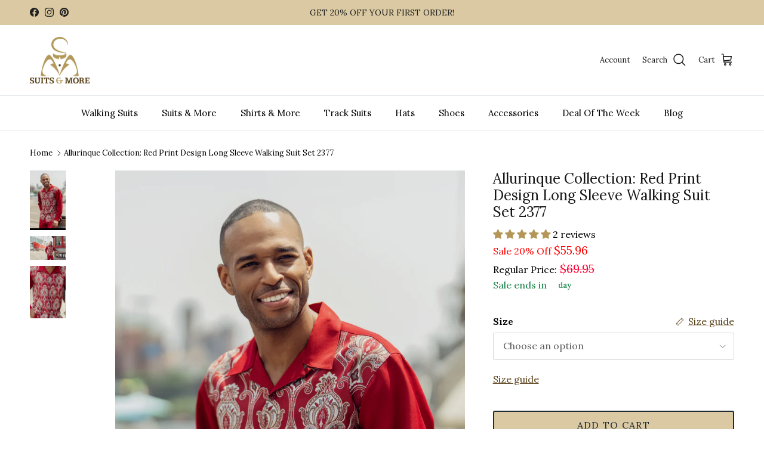

--- FILE ---
content_type: text/html; charset=utf-8
request_url: https://suitsandmore.com/products/allurinque-collection-red-print-design-long-sleeve-walking-suit-set-2377
body_size: 59724
content:
<!doctype html>
<html class="no-js" lang="en" dir="ltr">
<head>
  <!-- Start Custom Code -->
  <meta name="facebook-domain-verification" content="lheh3d7a0edtu1nyrg9m7zs4wgi225" />
  <!-- Google Tag Manager -->
  <script>
    window.dataLayer = window.dataLayer || [];
    window.dataLayer.push({'gtm.start': new Date().getTime(), event: 'gtm.js'});
    window.addEventListener('load', function() {
      if (document.getElementById('gtm-script')) return;
      var script = document.createElement('script');
      script.id = 'gtm-script';
      script.async = true;
      script.src = 'https://www.googletagmanager.com/gtm.js?id=GTM-WQZKTGN';
      document.head.appendChild(script);
    });
  </script>
  <!-- End Google Tag Manager -->
  <!-- End Custom Code --><meta charset="utf-8">
<meta name="viewport" content="width=device-width,initial-scale=1">
<!-- Start Custom Code -->
<meta http-equiv="X-UA-Compatible" content="IE=edge">


<script type="application/ld+json">
{
  "@context": "https://schema.org",
  "@type": "BreadcrumbList",
  "itemListElement": [
    {
      "@type": "ListItem",
      "position": 1,
      "item": {
          "@type": "Website",
          "@id": "https://suitsandmore.com",
          "name": "Home"
      }
    },
      {
        "@type": "ListItem",
        "position": 2,
        "item": {
          "@type": "WebPage",
          "@id": "https://suitsandmore.com/products/allurinque-collection-red-print-design-long-sleeve-walking-suit-set-2377",
          "name": "Allurinque Collection: Red Print Design Long Sleeve Walking Suit Set 2377"
        }
      }
  ]
}
</script>
  
<script type="application/ld+json">
{
  "@context": "https://schema.org",
  "@type": "Organization",
  "name": "Suits & More",
  "alternateName": "Suits & More",
  "url": "https://suitsandmore.com/",
  "logo": "https://cdn.shopify.com/s/files/1/0578/0832/2735/files/Suits_Logo_1_200x.png?v=1661262414",
  "contactPoint": {
    "@type": "ContactPoint",
    "telephone": "844-784-8777",
    "contactType": "customer service",
    "contactOption": "HearingImpairedSupported",
    "areaServed": "US",
    "availableLanguage": "en"
  },
  "sameAs": [
    "https://facebook.com/SuitsNMore/",
    "https://twitter.com/suitsmore?lang=en",
    "https://www.instagram.com/suitsmore/",
    "https://www.pinterest.com/suitsmore/"
  ]
}
</script>
<script type="application/ld+json">
{
  "@context": "https://schema.org",
  "@type": "LocalBusiness",
  "name": "Suits & More",
  "image": "https://cdn.shopify.com/s/files/1/0578/0832/2735/files/Suits_Logo_1_200x.png?v=1661262414",
  "url": "https://suitsandmore.com/",
  "telephone": "844-784-8777",
  "priceRange": "$",
  "address": {
    "@type": "PostalAddress",
    "streetAddress": "54 Freeman St Newark, NJ",
    "addressLocality": "Newark",
    "addressRegion": "NJ",
    "postalCode": "07105",
    "addressCountry": "US"
  },
  "geo": {
    "@type": "GeoCoordinates",
    "latitude": 40.7204512,
    "longitude": -74.179001
  }  
}
</script>

<link rel="preconnect" href="https://cdn.shopify.com" crossorigin>
<link rel="preconnect" href="https://geolocation-recommendations.shopifyapps.com">
<link rel="preconnect" href="https://ct.pinterest.com">
<link rel="preconnect" href="https://connect.facebook.net">
<link rel="preconnect" href="https://www.googletagmanager.com">
<link rel="preconnect" href="https://cdn.judge.me">
<link rel="preconnect" href="https://www.google-analytics.com">
<link rel="preconnect" href="https://fonts.shopify.com" crossorigin>
<link rel="preconnect" href="https://monorail-edge.shopifysvc.com">
<!-- <link rel="preload" as="image" href="https://suitsandmore.com/cdn/shop/files/Suits_Logo_1.png?v=1661262414&width=200"> -->
<link rel="preload" href="//suitsandmore.com/cdn/shop/t/143/assets/main.css?v=77976560295702382341767967805" as="style">

<link rel="preload" href="//suitsandmore.com/cdn/shop/t/143/assets/vendor.min.js?v=11589511144441591071767967805" as="script">
<link rel="preload" href="//suitsandmore.com/cdn/shop/t/143/assets/main.js?v=50362083440260024281767967805" as="script">


 
  <link rel="preload" as="image" href="//suitsandmore.com/cdn/shop/files/2377lifestylecopy.png?v=1695243513&width=740">
 
  <link rel="preload" as="image" href="//suitsandmore.com/cdn/shop/files/Covercopy.png?v=1691711022&width=740">
 
  <link rel="preload" as="image" href="//suitsandmore.com/cdn/shop/files/2377.jpg?v=1691711022&width=740">
   
  

<!-- End Custom Code -->
<title>Allurinque Collection: Red Print Design Long Sleeve Walking Suit Set &ndash; Suits &amp; More</title><link rel="canonical" href="https://suitsandmore.com/products/allurinque-collection-red-print-design-long-sleeve-walking-suit-set-2377"><link rel="icon" href="//suitsandmore.com/cdn/shop/files/Suits_Logo_1.png?crop=center&height=48&v=1661262414&width=48" type="image/png">
  <link rel="apple-touch-icon" href="//suitsandmore.com/cdn/shop/files/Suits_Logo_1.png?crop=center&height=180&v=1661262414&width=180">
  <link rel="shortcut icon" href="//suitsandmore.com/cdn/shop/files/Suits_Logo_1.png?crop=center&height=48&v=1661262414&width=48" type="image/png" />
  <link rel="apple-touch-icon-precomposed" href="//suitsandmore.com/cdn/shop/files/Suits_Logo_1.png?crop=center&height=48&v=1661262414&width=48" type="image/png">
  <link rel="nokia-touch-icon" href="//suitsandmore.com/cdn/shop/files/Suits_Logo_1.png?crop=center&height=48&v=1661262414&width=48" type="image/png"><meta name="description" content="Explore Allurinque Collection&#39;s dynamic 2-piece red print walking suit set. Elevate your style with comfort and finesse, complemented by a coordinating hat and shoes. Discover versatility in extended sizes."><meta property="og:site_name" content="Suits &amp; More">
<meta property="og:url" content="https://suitsandmore.com/products/allurinque-collection-red-print-design-long-sleeve-walking-suit-set-2377">
<meta property="og:title" content="Allurinque Collection: Red Print Design Long Sleeve Walking Suit Set">
<meta property="og:type" content="product">
<meta property="og:description" content="Explore Allurinque Collection&#39;s dynamic 2-piece red print walking suit set. Elevate your style with comfort and finesse, complemented by a coordinating hat and shoes. Discover versatility in extended sizes."><meta property="og:image" content="http://suitsandmore.com/cdn/shop/files/2377lifestylecopy.png?crop=center&height=1200&v=1695243513&width=1200">
  <meta property="og:image:secure_url" content="https://suitsandmore.com/cdn/shop/files/2377lifestylecopy.png?crop=center&height=1200&v=1695243513&width=1200">
  <meta property="og:image:width" content="1130">
  <meta property="og:image:height" content="1903"><meta property="og:price:amount" content="69.95">
  <meta property="og:price:currency" content="USD"><meta name="twitter:card" content="summary_large_image">
<meta name="twitter:title" content="Allurinque Collection: Red Print Design Long Sleeve Walking Suit Set">
<meta name="twitter:description" content="Explore Allurinque Collection&#39;s dynamic 2-piece red print walking suit set. Elevate your style with comfort and finesse, complemented by a coordinating hat and shoes. Discover versatility in extended sizes.">
<style>
    
    
@font-face {
  font-family: Lora;
  font-weight: 400;
  font-style: normal;
  font-display: swap;
  src: url("//suitsandmore.com/cdn/fonts/lora/lora_n4.9a60cb39eff3bfbc472bac5b3c5c4d7c878f0a8d.woff2") format("woff2"),
       url("//suitsandmore.com/cdn/fonts/lora/lora_n4.4d935d2630ceaf34d2e494106075f8d9f1257d25.woff") format("woff");
}

    
@font-face {
  font-family: Lora;
  font-weight: 700;
  font-style: normal;
  font-display: swap;
  src: url("//suitsandmore.com/cdn/fonts/lora/lora_n7.58a834e7e54c895806b2ffc982e4a00af29b1b9c.woff2") format("woff2"),
       url("//suitsandmore.com/cdn/fonts/lora/lora_n7.05fdf76140ca6e72e48561caf7f9893c487c3f1b.woff") format("woff");
}

    

    
    
@font-face {
  font-family: Lora;
  font-weight: 500;
  font-style: normal;
  font-display: swap;
  src: url("//suitsandmore.com/cdn/fonts/lora/lora_n5.04efeb8e68ba4da62f0fd6abc2572b934a6148ba.woff2") format("woff2"),
       url("//suitsandmore.com/cdn/fonts/lora/lora_n5.e033d2f9dd010c91e161af150080aa55acb1b9f4.woff") format("woff");
}

    

    
    
@font-face {
  font-family: Lora;
  font-weight: 400;
  font-style: italic;
  font-display: swap;
  src: url("//suitsandmore.com/cdn/fonts/lora/lora_i4.a5059b22bd0a7547da84d66d2f523d17d17325d3.woff2") format("woff2"),
       url("//suitsandmore.com/cdn/fonts/lora/lora_i4.cb2d2ab46128fa7f84060d5f92cf3f49dc8181bd.woff") format("woff");
}

    

    
    
@font-face {
  font-family: Lora;
  font-weight: 700;
  font-style: italic;
  font-display: swap;
  src: url("//suitsandmore.com/cdn/fonts/lora/lora_i7.1bf76118f47019e7581a865f0f538b8ea5900419.woff2") format("woff2"),
       url("//suitsandmore.com/cdn/fonts/lora/lora_i7.1a7c7f083405ec98e57d8033d38caa748580f7ff.woff") format("woff");
}

    

    
    

    
    

    
    

    
      
      
@font-face {
  font-family: Lora;
  font-weight: 600;
  font-style: normal;
  font-display: swap;
  src: url("//suitsandmore.com/cdn/fonts/lora/lora_n6.3aa87f0c6eaa950e08df0d58173e7c15a64e7088.woff2") format("woff2"),
       url("//suitsandmore.com/cdn/fonts/lora/lora_n6.802008a8ae62702ea355fc39db9f73dde0bee416.woff") format("woff");
}

      
    
:root {
  --page-container-width:          1480px;
  --reading-container-width:       720px;
  --divider-opacity:               0.14;
  --gutter-large:                  30px;
  --gutter-desktop:                20px;
  --gutter-mobile:                 16px;
  --section-padding:               50px;
  --larger-section-padding:        80px;
  --larger-section-padding-mobile: 60px;
  --largest-section-padding:       110px;
  --aos-animate-duration:          0.6s;

  --base-font-family:              Lora, serif;
  --base-font-weight:              400;
  --base-font-style:               normal;
  --heading-font-family:           Lora, serif;
  --heading-font-weight:           400;
  --heading-font-style:            normal;
  --heading-font-letter-spacing:   normal;
  --logo-font-family:              Lora, serif;
  --logo-font-weight:              400;
  --logo-font-style:               normal;
  --nav-font-family:               Lora, serif;
  --nav-font-weight:               400;
  --nav-font-style:                normal;

  --base-text-size:16px;
  --base-line-height:              1.6;
  --input-text-size:16px;
  --smaller-text-size-1:13px;
  --smaller-text-size-2:14px;
  --smaller-text-size-3:13px;
  --smaller-text-size-4:12px;
  --larger-text-size:24px;
  --super-large-text-size:42px;
  --super-large-mobile-text-size:19px;
  --larger-mobile-text-size:19px;
  --logo-text-size:33px;--btn-letter-spacing: 0.08em;
    --btn-text-transform: uppercase;
    --button-text-size: 14px;
    --quickbuy-button-text-size: 13;
    --small-feature-link-font-size: 0.75em;
    --input-btn-padding-top: 1.2em;
    --input-btn-padding-bottom: 1.2em;--heading-text-transform:none;
  --nav-text-size:                      15px;
  --mobile-menu-font-weight:            600;

  --body-bg-color:                      255 255 255;
  --bg-color:                           255 255 255;
  --body-text-color:                    92 92 92;
  --text-color:                         92 92 92;

  --header-text-col:                    #171717;--header-text-hover-col:             var(--main-nav-link-hover-col);--header-bg-col:                     #ffffff;
  --heading-color:                     23 23 23;
  --body-heading-color:                23 23 23;
  --heading-divider-col:               #dfe3e8;

  --logo-col:                          #171717;
  --main-nav-bg:                       #ffffff;
  --main-nav-link-col:                 #000000;
  --main-nav-link-hover-col:           #5a421b;
  --main-nav-link-featured-col:        #5a421b;

  --link-color:                        90 66 27;
  --body-link-color:                   90 66 27;

  --btn-bg-color:                        33 43 54;
  --btn-bg-hover-color:                  90 66 27;
  --btn-border-color:                    33 43 54;
  --btn-border-hover-color:              90 66 27;
  --btn-text-color:                      255 255 255;
  --btn-text-hover-color:                255 255 255;--btn-alt-bg-color:                    218 201 162;
  --btn-alt-text-color:                  33 43 54;
  --btn-alt-border-color:                33 43 54;
  --btn-alt-border-hover-color:          33 43 54;--btn-ter-bg-color:                    235 235 235;
  --btn-ter-text-color:                  41 41 41;
  --btn-ter-bg-hover-color:              33 43 54;
  --btn-ter-text-hover-color:            255 255 255;--btn-border-radius: 3px;
    --btn-inspired-border-radius: 3px;--color-scheme-default:                             #ffffff;
  --color-scheme-default-color:                       255 255 255;
  --color-scheme-default-text-color:                  92 92 92;
  --color-scheme-default-head-color:                  23 23 23;
  --color-scheme-default-link-color:                  90 66 27;
  --color-scheme-default-btn-text-color:              255 255 255;
  --color-scheme-default-btn-text-hover-color:        255 255 255;
  --color-scheme-default-btn-bg-color:                33 43 54;
  --color-scheme-default-btn-bg-hover-color:          90 66 27;
  --color-scheme-default-btn-border-color:            33 43 54;
  --color-scheme-default-btn-border-hover-color:      90 66 27;
  --color-scheme-default-btn-alt-text-color:          33 43 54;
  --color-scheme-default-btn-alt-bg-color:            218 201 162;
  --color-scheme-default-btn-alt-border-color:        33 43 54;
  --color-scheme-default-btn-alt-border-hover-color:  33 43 54;

  --color-scheme-1:                             #fcfaf3;
  --color-scheme-1-color:                       252 250 243;
  --color-scheme-1-text-color:                  92 92 92;
  --color-scheme-1-head-color:                  23 23 23;
  --color-scheme-1-link-color:                  90 66 27;
  --color-scheme-1-btn-text-color:              255 255 255;
  --color-scheme-1-btn-text-hover-color:        255 255 255;
  --color-scheme-1-btn-bg-color:                35 35 35;
  --color-scheme-1-btn-bg-hover-color:          0 0 0;
  --color-scheme-1-btn-border-color:            35 35 35;
  --color-scheme-1-btn-border-hover-color:      0 0 0;
  --color-scheme-1-btn-alt-text-color:          35 35 35;
  --color-scheme-1-btn-alt-bg-color:            255 255 255;
  --color-scheme-1-btn-alt-border-color:        35 35 35;
  --color-scheme-1-btn-alt-border-hover-color:  35 35 35;

  --color-scheme-2:                             #f7f1f0;
  --color-scheme-2-color:                       247 241 240;
  --color-scheme-2-text-color:                  77 77 77;
  --color-scheme-2-head-color:                  23 23 23;
  --color-scheme-2-link-color:                  90 66 27;
  --color-scheme-2-btn-text-color:              255 255 255;
  --color-scheme-2-btn-text-hover-color:        255 255 255;
  --color-scheme-2-btn-bg-color:                35 35 35;
  --color-scheme-2-btn-bg-hover-color:          0 0 0;
  --color-scheme-2-btn-border-color:            35 35 35;
  --color-scheme-2-btn-border-hover-color:      0 0 0;
  --color-scheme-2-btn-alt-text-color:          35 35 35;
  --color-scheme-2-btn-alt-bg-color:            255 255 255;
  --color-scheme-2-btn-alt-border-color:        35 35 35;
  --color-scheme-2-btn-alt-border-hover-color:  35 35 35;

  /* Shop Pay payment terms */
  --payment-terms-background-color:    #ffffff;--quickbuy-bg: 247 241 240;--body-input-background-color:       rgb(var(--body-bg-color));
  --input-background-color:            rgb(var(--body-bg-color));
  --body-input-text-color:             var(--body-text-color);
  --input-text-color:                  var(--body-text-color);
  --body-input-border-color:           rgb(214, 214, 214);
  --input-border-color:                rgb(214, 214, 214);
  --input-border-color-hover:          rgb(165, 165, 165);
  --input-border-color-active:         rgb(92, 92, 92);

  --swatch-cross-svg:                  url("data:image/svg+xml,%3Csvg xmlns='http://www.w3.org/2000/svg' width='240' height='240' viewBox='0 0 24 24' fill='none' stroke='rgb(214, 214, 214)' stroke-width='0.09' preserveAspectRatio='none' %3E%3Cline x1='24' y1='0' x2='0' y2='24'%3E%3C/line%3E%3C/svg%3E");
  --swatch-cross-hover:                url("data:image/svg+xml,%3Csvg xmlns='http://www.w3.org/2000/svg' width='240' height='240' viewBox='0 0 24 24' fill='none' stroke='rgb(165, 165, 165)' stroke-width='0.09' preserveAspectRatio='none' %3E%3Cline x1='24' y1='0' x2='0' y2='24'%3E%3C/line%3E%3C/svg%3E");
  --swatch-cross-active:               url("data:image/svg+xml,%3Csvg xmlns='http://www.w3.org/2000/svg' width='240' height='240' viewBox='0 0 24 24' fill='none' stroke='rgb(92, 92, 92)' stroke-width='0.09' preserveAspectRatio='none' %3E%3Cline x1='24' y1='0' x2='0' y2='24'%3E%3C/line%3E%3C/svg%3E");

  --footer-divider-col:                #b49758;
  --footer-text-col:                   103 104 105;
  --footer-heading-col:                23 23 23;
  --footer-bg-col:                     255 255 255;--product-label-overlay-justify: flex-start;--product-label-overlay-align: flex-start;--product-label-overlay-reduction-text:   #ffffff;
  --product-label-overlay-reduction-bg:     #171717;
  --product-label-overlay-reduction-text-weight: 600;
  --product-label-overlay-stock-text:       #ffffff;
  --product-label-overlay-stock-bg:         #09728c;
  --product-label-overlay-new-text:         #ffffff;
  --product-label-overlay-new-bg:           #f7f1f0;
  --product-label-overlay-meta-text:        #ffffff;
  --product-label-overlay-meta-bg:          #f7f1f0;
  --product-label-sale-text:                #171717;
  --product-label-sold-text:                #171717;
  --product-label-preorder-text:            #3ea36a;

  --product-block-crop-align:               center;

  
  --product-block-price-align:              flex-start;
  --product-block-price-item-margin-start:  initial;
  --product-block-price-item-margin-end:    .5rem;
  

  

  --collection-block-image-position:   center center;

  --swatch-picker-image-size:          44px;
  --swatch-crop-align:                 center center;

  --image-overlay-text-color:          255 255 255;--image-overlay-bg:                  rgba(0, 0, 0, 0.1);
  --image-overlay-shadow-start:        rgb(0 0 0 / 0.15);
  --image-overlay-box-opacity:         0.9;--product-inventory-ok-box-color:            #f2faf0;
  --product-inventory-ok-text-color:           #108043;
  --product-inventory-ok-icon-box-fill-color:  #fff;
  --product-inventory-low-box-color:           #fcf1cd;
  --product-inventory-low-text-color:          #dd9a1a;
  --product-inventory-low-icon-box-fill-color: #fff;
  --product-inventory-low-text-color-channels: 16, 128, 67;
  --product-inventory-ok-text-color-channels:  221, 154, 26;

  --rating-star-color: 179 153 90;--overlay-align-left: start;
    --overlay-align-right: end;}html[dir=rtl] {
  --overlay-right-text-m-left: 0;
  --overlay-right-text-m-right: auto;
  --overlay-left-shadow-left-left: 15%;
  --overlay-left-shadow-left-right: -50%;
  --overlay-left-shadow-right-left: -85%;
  --overlay-left-shadow-right-right: 0;
}.image-overlay--bg-box .text-overlay .text-overlay__text {
    --image-overlay-box-bg: 255 255 255;
    --heading-color: var(--body-heading-color);
    --text-color: var(--body-text-color);
    --link-color: var(--body-link-color);
  }::selection {
    background: rgb(var(--body-heading-color));
    color: rgb(var(--body-bg-color));
  }
  ::-moz-selection {
    background: rgb(var(--body-heading-color));
    color: rgb(var(--body-bg-color));
  }.use-color-scheme--default {
  --product-label-sale-text:           #171717;
  --product-label-sold-text:           #171717;
  --product-label-preorder-text:       #3ea36a;
  --input-background-color:            rgb(var(--body-bg-color));
  --input-text-color:                  var(--body-input-text-color);
  --input-border-color:                rgb(214, 214, 214);
  --input-border-color-hover:          rgb(165, 165, 165);
  --input-border-color-active:         rgb(92, 92, 92);
}.use-color-scheme--1 {
  --product-label-sale-text:           currentColor;
  --product-label-sold-text:           currentColor;
  --product-label-preorder-text:       currentColor;
  --input-background-color:            transparent;
  --input-text-color:                  92 92 92;
  --input-border-color:                rgb(204, 203, 198);
  --input-border-color-hover:          rgb(164, 163, 160);
  --input-border-color-active:         rgb(92, 92, 92);
}.use-color-scheme--2 {
  --product-label-sale-text:           currentColor;
  --product-label-sold-text:           currentColor;
  --product-label-preorder-text:       currentColor;
  --input-background-color:            transparent;
  --input-text-color:                  77 77 77;
  --input-border-color:                rgb(196, 192, 191);
  --input-border-color-hover:          rgb(154, 151, 150);
  --input-border-color-active:         rgb(77, 77, 77);
}
      body a[name="add_hat_size_reducer"], body a[name="add_hat_size_reducer"]:hover{
        background: #268a52;
        border-color: #268a52;
      }
    
    
      body a[name="add_tongue_pads"], body a[name="add_tongue_pads"]:hover{
        background: #268a52;
        border-color: #268a52;
      }
    
  </style>

  <link href="//suitsandmore.com/cdn/shop/t/143/assets/main.css?v=77976560295702382341767967805" rel="stylesheet" type="text/css" media="all" />
<link rel="preload" as="font" href="//suitsandmore.com/cdn/fonts/lora/lora_n4.9a60cb39eff3bfbc472bac5b3c5c4d7c878f0a8d.woff2" type="font/woff2" crossorigin>
<link rel="preload"
        as="image"
        href="//suitsandmore.com/cdn/shop/files/2377lifestylecopy.png?format=webp&v=1695243513&width=1130"
        imagesrcset="//suitsandmore.com/cdn/shop/files/2377lifestylecopy.png?format=webp&v=1695243513&width=480 480w, //suitsandmore.com/cdn/shop/files/2377lifestylecopy.png?format=webp&v=1695243513&width=720 720w, //suitsandmore.com/cdn/shop/files/2377lifestylecopy.png?format=webp&v=1695243513&width=960 960w"
        imagesizes="(min-width: 1000px) 50vw, 100vw"
        type="image/webp"
        fetchpriority="high">

  <script>
    document.documentElement.className = document.documentElement.className.replace('no-js', 'js');

    window.theme = {
      info: { name: 'Symmetry', version: '8.0.0' },
      device: {
        hasTouch: window.matchMedia('(any-pointer: coarse)').matches,
        hasHover: window.matchMedia('(hover: hover)').matches
      },
      mediaQueries: {
        md: '(min-width: 768px)',
        productMediaCarouselBreak: '(min-width: 1041px)'
      },
      routes: {
        base: 'https://suitsandmore.com',
        cart: '/cart',
        cartAdd: '/cart/add.js',
        cartUpdate: '/cart/update.js',
        predictiveSearch: '/search/suggest'
      },
      strings: {
        previous: "Previous",
        next: "Next",
        icon_labels_left: "Left",
        icon_labels_right: "Right",
        icon_labels_down: "Down",
        icon_labels_close: "Close",
        icon_labels_plus: "Plus",
        cartTermsConfirmation: "You must agree to the terms and conditions before continuing.",
        cartItemsQuantityError: "You can only add [QUANTITY] of this item to your cart.",
        generalSearchViewAll: "View all search results",
        noStock: "Sold out",
        noVariant: "Unavailable",
        productsProductChooseA: "Choose a",
        generalSearchPages: "Pages",
        generalSearchNoResultsWithoutTerms: "Sorry, we couldnʼt find any results",
        shippingCalculator: {
          singleRate: "There is one shipping rate for this destination:",
          multipleRates: "There are multiple shipping rates for this destination:",
          noRates: "We do not ship to this destination."
        },
        regularPrice: "Regular price",
        salePrice: "Sale price"
      },
      settings: {
        moneyWithCurrencyFormat: "${{amount}} USD",
        cartType: "drawer",
        afterAddToCart: "drawer",
        quickbuyStyle: "button",
        externalLinksNewTab: true,
        internalLinksSmoothScroll: true
      }
    }

    theme.inlineNavigationCheck = function() {
      var pageHeader = document.querySelector('.pageheader'),
          inlineNavContainer = pageHeader.querySelector('.logo-area__left__inner'),
          inlineNav = inlineNavContainer.querySelector('.navigation--left');
      if (inlineNav && getComputedStyle(inlineNav).display != 'none') {
        var inlineMenuCentered = document.querySelector('.pageheader--layout-inline-menu-center'),
            logoContainer = document.querySelector('.logo-area__middle__inner');
        if (inlineMenuCentered) {
          var rightWidth = document.querySelector('.logo-area__right__inner').clientWidth,
              middleWidth = logoContainer.clientWidth,
              logoArea = document.querySelector('.logo-area'),
              computedLogoAreaStyle = getComputedStyle(logoArea),
              logoAreaInnerWidth = logoArea.clientWidth - Math.ceil(parseFloat(computedLogoAreaStyle.paddingLeft)) - Math.ceil(parseFloat(computedLogoAreaStyle.paddingRight)),
              availableNavWidth = logoAreaInnerWidth - Math.max(rightWidth, middleWidth) * 2 - 40;
          inlineNavContainer.style.maxWidth = availableNavWidth + 'px';
        }

        var firstInlineNavLink = inlineNav.querySelector('.navigation__item:first-child'),
            lastInlineNavLink = inlineNav.querySelector('.navigation__item:last-child');
        if (lastInlineNavLink) {
          var inlineNavWidth = null;
          if (document.querySelector('html[dir=rtl]')) {
            inlineNavWidth = firstInlineNavLink.offsetLeft - lastInlineNavLink.offsetLeft + firstInlineNavLink.offsetWidth;
          } else {
            inlineNavWidth = lastInlineNavLink.offsetLeft - firstInlineNavLink.offsetLeft + lastInlineNavLink.offsetWidth;
          }
          if (inlineNavContainer.offsetWidth >= inlineNavWidth) {
            pageHeader.classList.add('pageheader--layout-inline-permitted');
            var tallLogo = logoContainer.clientHeight > lastInlineNavLink.clientHeight + 20;
            if (tallLogo) {
              inlineNav.classList.add('navigation--tight-underline');
            } else {
              inlineNav.classList.remove('navigation--tight-underline');
            }
          } else {
            pageHeader.classList.remove('pageheader--layout-inline-permitted');
          }
        }
      }
    };

    theme.setInitialHeaderHeightProperty = () => {
      const section = document.querySelector('.section-header');
      if (section) {
        document.documentElement.style.setProperty('--theme-header-height', Math.ceil(section.clientHeight) + 'px');
      }
    };
  </script>

  <!-- Core theme bundles -->
  <script src="//suitsandmore.com/cdn/shop/t/143/assets/vendor.min.js?v=11589511144441591071767967805" defer></script>
  <script src="//suitsandmore.com/cdn/shop/t/143/assets/main.js?v=50362083440260024281767967805" defer></script>

  <script>window.performance && window.performance.mark && window.performance.mark('shopify.content_for_header.start');</script><meta name="google-site-verification" content="7NruAgtS11P1-bIeESga6YUAsEa89aQgtMf1Ag9lesY">
<meta id="shopify-digital-wallet" name="shopify-digital-wallet" content="/57808322735/digital_wallets/dialog">
<meta name="shopify-checkout-api-token" content="3644a68bcd6f7d4aa552574c519a24ce">
<meta id="in-context-paypal-metadata" data-shop-id="57808322735" data-venmo-supported="false" data-environment="production" data-locale="en_US" data-paypal-v4="true" data-currency="USD">
<link rel="alternate" type="application/json+oembed" href="https://suitsandmore.com/products/allurinque-collection-red-print-design-long-sleeve-walking-suit-set-2377.oembed">
<script async="async" src="/checkouts/internal/preloads.js?locale=en-US"></script>
<link rel="preconnect" href="https://shop.app" crossorigin="anonymous">
<script async="async" src="https://shop.app/checkouts/internal/preloads.js?locale=en-US&shop_id=57808322735" crossorigin="anonymous"></script>
<script id="apple-pay-shop-capabilities" type="application/json">{"shopId":57808322735,"countryCode":"US","currencyCode":"USD","merchantCapabilities":["supports3DS"],"merchantId":"gid:\/\/shopify\/Shop\/57808322735","merchantName":"Suits \u0026 More","requiredBillingContactFields":["postalAddress","email"],"requiredShippingContactFields":["postalAddress","email"],"shippingType":"shipping","supportedNetworks":["visa","masterCard","amex","discover","elo","jcb"],"total":{"type":"pending","label":"Suits \u0026 More","amount":"1.00"},"shopifyPaymentsEnabled":true,"supportsSubscriptions":true}</script>
<script id="shopify-features" type="application/json">{"accessToken":"3644a68bcd6f7d4aa552574c519a24ce","betas":["rich-media-storefront-analytics"],"domain":"suitsandmore.com","predictiveSearch":true,"shopId":57808322735,"locale":"en"}</script>
<script>var Shopify = Shopify || {};
Shopify.shop = "suitsandmore-com.myshopify.com";
Shopify.locale = "en";
Shopify.currency = {"active":"USD","rate":"1.0"};
Shopify.country = "US";
Shopify.theme = {"name":"Active Theme - swatch, size chart fixed, blog sort","id":156380037357,"schema_name":"Symmetry","schema_version":"8.0.0","theme_store_id":null,"role":"main"};
Shopify.theme.handle = "null";
Shopify.theme.style = {"id":null,"handle":null};
Shopify.cdnHost = "suitsandmore.com/cdn";
Shopify.routes = Shopify.routes || {};
Shopify.routes.root = "/";</script>
<script type="module">!function(o){(o.Shopify=o.Shopify||{}).modules=!0}(window);</script>
<script>!function(o){function n(){var o=[];function n(){o.push(Array.prototype.slice.apply(arguments))}return n.q=o,n}var t=o.Shopify=o.Shopify||{};t.loadFeatures=n(),t.autoloadFeatures=n()}(window);</script>
<script>
  window.ShopifyPay = window.ShopifyPay || {};
  window.ShopifyPay.apiHost = "shop.app\/pay";
  window.ShopifyPay.redirectState = null;
</script>
<script id="shop-js-analytics" type="application/json">{"pageType":"product"}</script>
<script defer="defer" async type="module" src="//suitsandmore.com/cdn/shopifycloud/shop-js/modules/v2/client.init-shop-cart-sync_IZsNAliE.en.esm.js"></script>
<script defer="defer" async type="module" src="//suitsandmore.com/cdn/shopifycloud/shop-js/modules/v2/chunk.common_0OUaOowp.esm.js"></script>
<script type="module">
  await import("//suitsandmore.com/cdn/shopifycloud/shop-js/modules/v2/client.init-shop-cart-sync_IZsNAliE.en.esm.js");
await import("//suitsandmore.com/cdn/shopifycloud/shop-js/modules/v2/chunk.common_0OUaOowp.esm.js");

  window.Shopify.SignInWithShop?.initShopCartSync?.({"fedCMEnabled":true,"windoidEnabled":true});

</script>
<script defer="defer" async type="module" src="//suitsandmore.com/cdn/shopifycloud/shop-js/modules/v2/client.payment-terms_CNlwjfZz.en.esm.js"></script>
<script defer="defer" async type="module" src="//suitsandmore.com/cdn/shopifycloud/shop-js/modules/v2/chunk.common_0OUaOowp.esm.js"></script>
<script defer="defer" async type="module" src="//suitsandmore.com/cdn/shopifycloud/shop-js/modules/v2/chunk.modal_CGo_dVj3.esm.js"></script>
<script type="module">
  await import("//suitsandmore.com/cdn/shopifycloud/shop-js/modules/v2/client.payment-terms_CNlwjfZz.en.esm.js");
await import("//suitsandmore.com/cdn/shopifycloud/shop-js/modules/v2/chunk.common_0OUaOowp.esm.js");
await import("//suitsandmore.com/cdn/shopifycloud/shop-js/modules/v2/chunk.modal_CGo_dVj3.esm.js");

  
</script>
<script>
  window.Shopify = window.Shopify || {};
  if (!window.Shopify.featureAssets) window.Shopify.featureAssets = {};
  window.Shopify.featureAssets['shop-js'] = {"shop-cart-sync":["modules/v2/client.shop-cart-sync_DLOhI_0X.en.esm.js","modules/v2/chunk.common_0OUaOowp.esm.js"],"init-fed-cm":["modules/v2/client.init-fed-cm_C6YtU0w6.en.esm.js","modules/v2/chunk.common_0OUaOowp.esm.js"],"shop-button":["modules/v2/client.shop-button_BCMx7GTG.en.esm.js","modules/v2/chunk.common_0OUaOowp.esm.js"],"shop-cash-offers":["modules/v2/client.shop-cash-offers_BT26qb5j.en.esm.js","modules/v2/chunk.common_0OUaOowp.esm.js","modules/v2/chunk.modal_CGo_dVj3.esm.js"],"init-windoid":["modules/v2/client.init-windoid_B9PkRMql.en.esm.js","modules/v2/chunk.common_0OUaOowp.esm.js"],"init-shop-email-lookup-coordinator":["modules/v2/client.init-shop-email-lookup-coordinator_DZkqjsbU.en.esm.js","modules/v2/chunk.common_0OUaOowp.esm.js"],"shop-toast-manager":["modules/v2/client.shop-toast-manager_Di2EnuM7.en.esm.js","modules/v2/chunk.common_0OUaOowp.esm.js"],"shop-login-button":["modules/v2/client.shop-login-button_BtqW_SIO.en.esm.js","modules/v2/chunk.common_0OUaOowp.esm.js","modules/v2/chunk.modal_CGo_dVj3.esm.js"],"avatar":["modules/v2/client.avatar_BTnouDA3.en.esm.js"],"pay-button":["modules/v2/client.pay-button_CWa-C9R1.en.esm.js","modules/v2/chunk.common_0OUaOowp.esm.js"],"init-shop-cart-sync":["modules/v2/client.init-shop-cart-sync_IZsNAliE.en.esm.js","modules/v2/chunk.common_0OUaOowp.esm.js"],"init-customer-accounts":["modules/v2/client.init-customer-accounts_DenGwJTU.en.esm.js","modules/v2/client.shop-login-button_BtqW_SIO.en.esm.js","modules/v2/chunk.common_0OUaOowp.esm.js","modules/v2/chunk.modal_CGo_dVj3.esm.js"],"init-shop-for-new-customer-accounts":["modules/v2/client.init-shop-for-new-customer-accounts_JdHXxpS9.en.esm.js","modules/v2/client.shop-login-button_BtqW_SIO.en.esm.js","modules/v2/chunk.common_0OUaOowp.esm.js","modules/v2/chunk.modal_CGo_dVj3.esm.js"],"init-customer-accounts-sign-up":["modules/v2/client.init-customer-accounts-sign-up_D6__K_p8.en.esm.js","modules/v2/client.shop-login-button_BtqW_SIO.en.esm.js","modules/v2/chunk.common_0OUaOowp.esm.js","modules/v2/chunk.modal_CGo_dVj3.esm.js"],"checkout-modal":["modules/v2/client.checkout-modal_C_ZQDY6s.en.esm.js","modules/v2/chunk.common_0OUaOowp.esm.js","modules/v2/chunk.modal_CGo_dVj3.esm.js"],"shop-follow-button":["modules/v2/client.shop-follow-button_XetIsj8l.en.esm.js","modules/v2/chunk.common_0OUaOowp.esm.js","modules/v2/chunk.modal_CGo_dVj3.esm.js"],"lead-capture":["modules/v2/client.lead-capture_DvA72MRN.en.esm.js","modules/v2/chunk.common_0OUaOowp.esm.js","modules/v2/chunk.modal_CGo_dVj3.esm.js"],"shop-login":["modules/v2/client.shop-login_ClXNxyh6.en.esm.js","modules/v2/chunk.common_0OUaOowp.esm.js","modules/v2/chunk.modal_CGo_dVj3.esm.js"],"payment-terms":["modules/v2/client.payment-terms_CNlwjfZz.en.esm.js","modules/v2/chunk.common_0OUaOowp.esm.js","modules/v2/chunk.modal_CGo_dVj3.esm.js"]};
</script>
<script>(function() {
  var isLoaded = false;
  function asyncLoad() {
    if (isLoaded) return;
    isLoaded = true;
    var urls = ["\/\/cdn.shopify.com\/proxy\/66d682d326360a7d0f2068a0c8e222edc6c777add5772bb45c387fe97b56fac4\/bingshoppingtool-t2app-prod.trafficmanager.net\/uet\/tracking_script?shop=suitsandmore-com.myshopify.com\u0026sp-cache-control=cHVibGljLCBtYXgtYWdlPTkwMA","https:\/\/api.config-security.com\/first.js?host=suitsandmore-com.myshopify.com\u0026plat=SHOPIFY\u0026shop=suitsandmore-com.myshopify.com"];
    for (var i = 0; i < urls.length; i++) {
      var s = document.createElement('script');
      s.type = 'text/javascript';
      s.async = true;
      s.src = urls[i];
      var x = document.getElementsByTagName('script')[0];
      x.parentNode.insertBefore(s, x);
    }
  };
  if(window.attachEvent) {
    window.attachEvent('onload', asyncLoad);
  } else {
    window.addEventListener('load', asyncLoad, false);
  }
})();</script>
<script id="__st">var __st={"a":57808322735,"offset":-18000,"reqid":"db100b55-47e2-4f2f-a09f-a5fdc89de5f4-1768433299","pageurl":"suitsandmore.com\/products\/allurinque-collection-red-print-design-long-sleeve-walking-suit-set-2377","u":"963bf79dce5a","p":"product","rtyp":"product","rid":8205990822125};</script>
<script>window.ShopifyPaypalV4VisibilityTracking = true;</script>
<script id="captcha-bootstrap">!function(){'use strict';const t='contact',e='account',n='new_comment',o=[[t,t],['blogs',n],['comments',n],[t,'customer']],c=[[e,'customer_login'],[e,'guest_login'],[e,'recover_customer_password'],[e,'create_customer']],r=t=>t.map((([t,e])=>`form[action*='/${t}']:not([data-nocaptcha='true']) input[name='form_type'][value='${e}']`)).join(','),a=t=>()=>t?[...document.querySelectorAll(t)].map((t=>t.form)):[];function s(){const t=[...o],e=r(t);return a(e)}const i='password',u='form_key',d=['recaptcha-v3-token','g-recaptcha-response','h-captcha-response',i],f=()=>{try{return window.sessionStorage}catch{return}},m='__shopify_v',_=t=>t.elements[u];function p(t,e,n=!1){try{const o=window.sessionStorage,c=JSON.parse(o.getItem(e)),{data:r}=function(t){const{data:e,action:n}=t;return t[m]||n?{data:e,action:n}:{data:t,action:n}}(c);for(const[e,n]of Object.entries(r))t.elements[e]&&(t.elements[e].value=n);n&&o.removeItem(e)}catch(o){console.error('form repopulation failed',{error:o})}}const l='form_type',E='cptcha';function T(t){t.dataset[E]=!0}const w=window,h=w.document,L='Shopify',v='ce_forms',y='captcha';let A=!1;((t,e)=>{const n=(g='f06e6c50-85a8-45c8-87d0-21a2b65856fe',I='https://cdn.shopify.com/shopifycloud/storefront-forms-hcaptcha/ce_storefront_forms_captcha_hcaptcha.v1.5.2.iife.js',D={infoText:'Protected by hCaptcha',privacyText:'Privacy',termsText:'Terms'},(t,e,n)=>{const o=w[L][v],c=o.bindForm;if(c)return c(t,g,e,D).then(n);var r;o.q.push([[t,g,e,D],n]),r=I,A||(h.body.append(Object.assign(h.createElement('script'),{id:'captcha-provider',async:!0,src:r})),A=!0)});var g,I,D;w[L]=w[L]||{},w[L][v]=w[L][v]||{},w[L][v].q=[],w[L][y]=w[L][y]||{},w[L][y].protect=function(t,e){n(t,void 0,e),T(t)},Object.freeze(w[L][y]),function(t,e,n,w,h,L){const[v,y,A,g]=function(t,e,n){const i=e?o:[],u=t?c:[],d=[...i,...u],f=r(d),m=r(i),_=r(d.filter((([t,e])=>n.includes(e))));return[a(f),a(m),a(_),s()]}(w,h,L),I=t=>{const e=t.target;return e instanceof HTMLFormElement?e:e&&e.form},D=t=>v().includes(t);t.addEventListener('submit',(t=>{const e=I(t);if(!e)return;const n=D(e)&&!e.dataset.hcaptchaBound&&!e.dataset.recaptchaBound,o=_(e),c=g().includes(e)&&(!o||!o.value);(n||c)&&t.preventDefault(),c&&!n&&(function(t){try{if(!f())return;!function(t){const e=f();if(!e)return;const n=_(t);if(!n)return;const o=n.value;o&&e.removeItem(o)}(t);const e=Array.from(Array(32),(()=>Math.random().toString(36)[2])).join('');!function(t,e){_(t)||t.append(Object.assign(document.createElement('input'),{type:'hidden',name:u})),t.elements[u].value=e}(t,e),function(t,e){const n=f();if(!n)return;const o=[...t.querySelectorAll(`input[type='${i}']`)].map((({name:t})=>t)),c=[...d,...o],r={};for(const[a,s]of new FormData(t).entries())c.includes(a)||(r[a]=s);n.setItem(e,JSON.stringify({[m]:1,action:t.action,data:r}))}(t,e)}catch(e){console.error('failed to persist form',e)}}(e),e.submit())}));const S=(t,e)=>{t&&!t.dataset[E]&&(n(t,e.some((e=>e===t))),T(t))};for(const o of['focusin','change'])t.addEventListener(o,(t=>{const e=I(t);D(e)&&S(e,y())}));const B=e.get('form_key'),M=e.get(l),P=B&&M;t.addEventListener('DOMContentLoaded',(()=>{const t=y();if(P)for(const e of t)e.elements[l].value===M&&p(e,B);[...new Set([...A(),...v().filter((t=>'true'===t.dataset.shopifyCaptcha))])].forEach((e=>S(e,t)))}))}(h,new URLSearchParams(w.location.search),n,t,e,['guest_login'])})(!0,!0)}();</script>
<script integrity="sha256-4kQ18oKyAcykRKYeNunJcIwy7WH5gtpwJnB7kiuLZ1E=" data-source-attribution="shopify.loadfeatures" defer="defer" src="//suitsandmore.com/cdn/shopifycloud/storefront/assets/storefront/load_feature-a0a9edcb.js" crossorigin="anonymous"></script>
<script crossorigin="anonymous" defer="defer" src="//suitsandmore.com/cdn/shopifycloud/storefront/assets/shopify_pay/storefront-65b4c6d7.js?v=20250812"></script>
<script data-source-attribution="shopify.dynamic_checkout.dynamic.init">var Shopify=Shopify||{};Shopify.PaymentButton=Shopify.PaymentButton||{isStorefrontPortableWallets:!0,init:function(){window.Shopify.PaymentButton.init=function(){};var t=document.createElement("script");t.src="https://suitsandmore.com/cdn/shopifycloud/portable-wallets/latest/portable-wallets.en.js",t.type="module",document.head.appendChild(t)}};
</script>
<script data-source-attribution="shopify.dynamic_checkout.buyer_consent">
  function portableWalletsHideBuyerConsent(e){var t=document.getElementById("shopify-buyer-consent"),n=document.getElementById("shopify-subscription-policy-button");t&&n&&(t.classList.add("hidden"),t.setAttribute("aria-hidden","true"),n.removeEventListener("click",e))}function portableWalletsShowBuyerConsent(e){var t=document.getElementById("shopify-buyer-consent"),n=document.getElementById("shopify-subscription-policy-button");t&&n&&(t.classList.remove("hidden"),t.removeAttribute("aria-hidden"),n.addEventListener("click",e))}window.Shopify?.PaymentButton&&(window.Shopify.PaymentButton.hideBuyerConsent=portableWalletsHideBuyerConsent,window.Shopify.PaymentButton.showBuyerConsent=portableWalletsShowBuyerConsent);
</script>
<script>
  function portableWalletsCleanup(e){e&&e.src&&console.error("Failed to load portable wallets script "+e.src);var t=document.querySelectorAll("shopify-accelerated-checkout .shopify-payment-button__skeleton, shopify-accelerated-checkout-cart .wallet-cart-button__skeleton"),e=document.getElementById("shopify-buyer-consent");for(let e=0;e<t.length;e++)t[e].remove();e&&e.remove()}function portableWalletsNotLoadedAsModule(e){e instanceof ErrorEvent&&"string"==typeof e.message&&e.message.includes("import.meta")&&"string"==typeof e.filename&&e.filename.includes("portable-wallets")&&(window.removeEventListener("error",portableWalletsNotLoadedAsModule),window.Shopify.PaymentButton.failedToLoad=e,"loading"===document.readyState?document.addEventListener("DOMContentLoaded",window.Shopify.PaymentButton.init):window.Shopify.PaymentButton.init())}window.addEventListener("error",portableWalletsNotLoadedAsModule);
</script>

<script type="module" src="https://suitsandmore.com/cdn/shopifycloud/portable-wallets/latest/portable-wallets.en.js" onError="portableWalletsCleanup(this)" crossorigin="anonymous"></script>
<script nomodule>
  document.addEventListener("DOMContentLoaded", portableWalletsCleanup);
</script>

<link id="shopify-accelerated-checkout-styles" rel="stylesheet" media="screen" href="https://suitsandmore.com/cdn/shopifycloud/portable-wallets/latest/accelerated-checkout-backwards-compat.css" crossorigin="anonymous">
<style id="shopify-accelerated-checkout-cart">
        #shopify-buyer-consent {
  margin-top: 1em;
  display: inline-block;
  width: 100%;
}

#shopify-buyer-consent.hidden {
  display: none;
}

#shopify-subscription-policy-button {
  background: none;
  border: none;
  padding: 0;
  text-decoration: underline;
  font-size: inherit;
  cursor: pointer;
}

#shopify-subscription-policy-button::before {
  box-shadow: none;
}

      </style>
<script id="sections-script" data-sections="footer" defer="defer" src="//suitsandmore.com/cdn/shop/t/143/compiled_assets/scripts.js?14355"></script>
<script>window.performance && window.performance.mark && window.performance.mark('shopify.content_for_header.end');</script>
<!-- CC Custom Head Start --><!-- CC Custom Head End --><!-- PostHog -->
  <script>
    window.__posthogInitialized = window.__posthogInitialized || false;
    window.addEventListener('load', function() {
      if (window.__posthogInitialized) return;
      window.__posthogInitialized = true;
      !function(t,e){var o,n,p,r;e.__SV||(window.posthog=e,e._i=[],e.init=function(i,s,a){
        function g(t,e){var o=e.split(".");2==o.length&&(t=t[o[0]],e=o[1]),t[e]=function(){t.push([e].concat(Array.prototype.slice.call(arguments,0)))}}(p=t.createElement("script")).type="text/javascript",p.crossOrigin="anonymous",p.async=!0,p.src=s.api_host.replace(".i.posthog.com","-assets.i.posthog.com")+"/static/array.js",(r=t.getElementsByTagName("script")[0]).parentNode.insertBefore(p,r);var u=e;for(void 0!==a?u=e[a]=[]:a="posthog",u.people=u.people||[],u.toString=function(t){var e="posthog";return"posthog"!==a&&(e+="."+a),t||(e+=" (stub)"),e},u.people.toString=function(){return u.toString(1)+".people (stub)"},o="init Ee Ps Rs xe ks Is capture We calculateEventProperties Cs register register_once register_for_session unregister unregister_for_session Ds getFeatureFlag getFeatureFlagPayload isFeatureEnabled reloadFeatureFlags updateEarlyAccessFeatureEnrollment getEarlyAccessFeatures on onFeatureFlags onSurveysLoaded onSessionId getSurveys getActiveMatchingSurveys renderSurvey canRenderSurvey canRenderSurveyAsync identify setPersonProperties group resetGroups setPersonPropertiesForFlags resetPersonPropertiesForFlags setGroupPropertiesForFlags resetGroupPropertiesForFlags reset get_distinct_id getGroups get_session_id get_session_replay_url alias set_config startSessionRecording stopSessionRecording sessionRecordingStarted captureException loadToolbar get_property getSessionProperty Fs Ms createPersonProfile As Es opt_in_capturing opt_out_capturing has_opted_in_capturing has_opted_out_capturing clear_opt_in_out_capturing Ts debug Os getPageViewId captureTraceFeedback captureTraceMetric".split(" "),n=0;n<o.length;n++)g(u,o[n]);e._i.push([i,s,a])},e.__SV=1)}(document,window.posthog||[]);
      posthog.init('phc_X4c4dHf59UZNlegJwb9lCMdLIULRPfh8CNe5KFmBYSX', {
        api_host: 'https://us.i.posthog.com',
        defaults: '2025-05-24',
        person_profiles: 'always',
      });
    });
  </script>
<!-- BEGIN app block: shopify://apps/klaviyo-email-marketing-sms/blocks/klaviyo-onsite-embed/2632fe16-c075-4321-a88b-50b567f42507 -->












  <script async src="https://static.klaviyo.com/onsite/js/REd5GH/klaviyo.js?company_id=REd5GH"></script>
  <script>!function(){if(!window.klaviyo){window._klOnsite=window._klOnsite||[];try{window.klaviyo=new Proxy({},{get:function(n,i){return"push"===i?function(){var n;(n=window._klOnsite).push.apply(n,arguments)}:function(){for(var n=arguments.length,o=new Array(n),w=0;w<n;w++)o[w]=arguments[w];var t="function"==typeof o[o.length-1]?o.pop():void 0,e=new Promise((function(n){window._klOnsite.push([i].concat(o,[function(i){t&&t(i),n(i)}]))}));return e}}})}catch(n){window.klaviyo=window.klaviyo||[],window.klaviyo.push=function(){var n;(n=window._klOnsite).push.apply(n,arguments)}}}}();</script>

  
    <script id="viewed_product">
      if (item == null) {
        var _learnq = _learnq || [];

        var MetafieldReviews = null
        var MetafieldYotpoRating = null
        var MetafieldYotpoCount = null
        var MetafieldLooxRating = null
        var MetafieldLooxCount = null
        var okendoProduct = null
        var okendoProductReviewCount = null
        var okendoProductReviewAverageValue = null
        try {
          // The following fields are used for Customer Hub recently viewed in order to add reviews.
          // This information is not part of __kla_viewed. Instead, it is part of __kla_viewed_reviewed_items
          MetafieldReviews = {"rating":{"scale_min":"1.0","scale_max":"5.0","value":"5.0"},"rating_count":2};
          MetafieldYotpoRating = null
          MetafieldYotpoCount = null
          MetafieldLooxRating = null
          MetafieldLooxCount = null

          okendoProduct = null
          // If the okendo metafield is not legacy, it will error, which then requires the new json formatted data
          if (okendoProduct && 'error' in okendoProduct) {
            okendoProduct = null
          }
          okendoProductReviewCount = okendoProduct ? okendoProduct.reviewCount : null
          okendoProductReviewAverageValue = okendoProduct ? okendoProduct.reviewAverageValue : null
        } catch (error) {
          console.error('Error in Klaviyo onsite reviews tracking:', error);
        }

        var item = {
          Name: "Allurinque Collection: Red Print Design Long Sleeve Walking Suit Set 2377",
          ProductID: 8205990822125,
          Categories: ["All","Allurinque Collection: Print Design Long Sleeve Walking Suit Set-2377","Best Selling Products","bfcm 25% off- 2025","BFCM 35% OFF SALE - 2025","Cyber Week 15% off","Long Sleeve Print","Long Sleeve Walking Suits","Men's Walking Suits - 2 Piece Leisure Sets","Montique Brand","Montique Striped Pattern Walking Suit 2 Piece Short Sleeve Set-2312","Montique's Walking Suits Collection","Newest Products","Passover 2025 - 20% off","Prints Walking Suits","Red","Red Walking Suits","Variety of Walking Suits"],
          ImageURL: "https://suitsandmore.com/cdn/shop/files/2377lifestylecopy_grande.png?v=1695243513",
          URL: "https://suitsandmore.com/products/allurinque-collection-red-print-design-long-sleeve-walking-suit-set-2377",
          Brand: "Montique",
          Price: "$69.95",
          Value: "69.95",
          CompareAtPrice: "$129.99"
        };
        _learnq.push(['track', 'Viewed Product', item]);
        _learnq.push(['trackViewedItem', {
          Title: item.Name,
          ItemId: item.ProductID,
          Categories: item.Categories,
          ImageUrl: item.ImageURL,
          Url: item.URL,
          Metadata: {
            Brand: item.Brand,
            Price: item.Price,
            Value: item.Value,
            CompareAtPrice: item.CompareAtPrice
          },
          metafields:{
            reviews: MetafieldReviews,
            yotpo:{
              rating: MetafieldYotpoRating,
              count: MetafieldYotpoCount,
            },
            loox:{
              rating: MetafieldLooxRating,
              count: MetafieldLooxCount,
            },
            okendo: {
              rating: okendoProductReviewAverageValue,
              count: okendoProductReviewCount,
            }
          }
        }]);
      }
    </script>
  




  <script>
    window.klaviyoReviewsProductDesignMode = false
  </script>



  <!-- BEGIN app snippet: customer-hub-data --><script>
  if (!window.customerHub) {
    window.customerHub = {};
  }
  window.customerHub.storefrontRoutes = {
    login: "https://suitsandmore.com/customer_authentication/redirect?locale=en&region_country=US?return_url=%2F%23k-hub",
    register: "https://shopify.com/57808322735/account?locale=en?return_url=%2F%23k-hub",
    logout: "/account/logout",
    profile: "/account",
    addresses: "/account/addresses",
  };
  
  window.customerHub.userId = null;
  
  window.customerHub.storeDomain = "suitsandmore-com.myshopify.com";

  
    window.customerHub.activeProduct = {
      name: "Allurinque Collection: Red Print Design Long Sleeve Walking Suit Set 2377",
      category: null,
      imageUrl: "https://suitsandmore.com/cdn/shop/files/2377lifestylecopy_grande.png?v=1695243513",
      id: "8205990822125",
      link: "https://suitsandmore.com/products/allurinque-collection-red-print-design-long-sleeve-walking-suit-set-2377",
      variants: [
        
          {
            id: "44199034749165",
            
            imageUrl: null,
            
            price: "6995",
            currency: "USD",
            availableForSale: true,
            title: "MEDIUM \/ 33 PANTS",
          },
        
          {
            id: "44199034781933",
            
            imageUrl: null,
            
            price: "6995",
            currency: "USD",
            availableForSale: true,
            title: "LARGE \/ 34 PANTS",
          },
        
          {
            id: "44199034814701",
            
            imageUrl: null,
            
            price: "6995",
            currency: "USD",
            availableForSale: true,
            title: "LARGE \/ 36 PANTS",
          },
        
          {
            id: "44199034847469",
            
            imageUrl: null,
            
            price: "6995",
            currency: "USD",
            availableForSale: true,
            title: "X-LARGE \/ 38 PANTS",
          },
        
          {
            id: "44199034880237",
            
            imageUrl: null,
            
            price: "6995",
            currency: "USD",
            availableForSale: true,
            title: "X-LARGE \/ 40 PANTS",
          },
        
          {
            id: "44199034913005",
            
            imageUrl: null,
            
            price: "6995",
            currency: "USD",
            availableForSale: true,
            title: "2X-LARGE \/ 42 PANTS",
          },
        
          {
            id: "44199034945773",
            
            imageUrl: null,
            
            price: "6995",
            currency: "USD",
            availableForSale: true,
            title: "3X-LARGE \/ 44 PANTS",
          },
        
          {
            id: "44199034978541",
            
            imageUrl: null,
            
            price: "7995",
            currency: "USD",
            availableForSale: false,
            title: "3X-LARGE \/ 46 PANTS",
          },
        
          {
            id: "44199035011309",
            
            imageUrl: null,
            
            price: "7995",
            currency: "USD",
            availableForSale: false,
            title: "4X-LARGE \/ 48 PANTS",
          },
        
          {
            id: "44199035044077",
            
            imageUrl: null,
            
            price: "7995",
            currency: "USD",
            availableForSale: false,
            title: "4X-LARGE \/ 50 PANTS",
          },
        
          {
            id: "44199035076845",
            
            imageUrl: null,
            
            price: "7995",
            currency: "USD",
            availableForSale: false,
            title: "5X-LARGE \/ 54 PANTS",
          },
        
          {
            id: "44199035109613",
            
            imageUrl: null,
            
            price: "7995",
            currency: "USD",
            availableForSale: false,
            title: "6X-LARGE \/ 60 PANTS",
          },
        
      ],
    };
    window.customerHub.activeProduct.variants.forEach((variant) => {
        
        variant.price = `${variant.price.slice(0, -2)}.${variant.price.slice(-2)}`;
    });
  

  
    window.customerHub.storeLocale = {
        currentLanguage: 'en',
        currentCountry: 'US',
        availableLanguages: [
          
            {
              iso_code: 'en',
              endonym_name: 'English'
            }
          
        ],
        availableCountries: [
          
            {
              iso_code: 'CA',
              name: 'Canada',
              currency_code: 'CAD'
            },
          
            {
              iso_code: 'US',
              name: 'United States',
              currency_code: 'USD'
            }
          
        ]
    };
  
</script>
<!-- END app snippet -->





<!-- END app block --><!-- BEGIN app block: shopify://apps/simprosys-google-shopping-feed/blocks/core_settings_block/1f0b859e-9fa6-4007-97e8-4513aff5ff3b --><!-- BEGIN: GSF App Core Tags & Scripts by Simprosys Google Shopping Feed -->









<!-- END: GSF App Core Tags & Scripts by Simprosys Google Shopping Feed -->
<!-- END app block --><!-- BEGIN app block: shopify://apps/judge-me-reviews/blocks/judgeme_core/61ccd3b1-a9f2-4160-9fe9-4fec8413e5d8 --><!-- Start of Judge.me Core -->






<link rel="dns-prefetch" href="https://cdnwidget.judge.me">
<link rel="dns-prefetch" href="https://cdn.judge.me">
<link rel="dns-prefetch" href="https://cdn1.judge.me">
<link rel="dns-prefetch" href="https://api.judge.me">

<script data-cfasync='false' class='jdgm-settings-script'>window.jdgmSettings={"pagination":5,"disable_web_reviews":true,"badge_no_review_text":"No reviews","badge_n_reviews_text":"{{ n }} review/reviews","badge_star_color":"#b49758","hide_badge_preview_if_no_reviews":true,"badge_hide_text":false,"enforce_center_preview_badge":false,"widget_title":"Customer Reviews","widget_open_form_text":"Write a review","widget_close_form_text":"Cancel review","widget_refresh_page_text":"Refresh page","widget_summary_text":"Based on {{ number_of_reviews }} review/reviews","widget_no_review_text":"Be the first to write a review","widget_name_field_text":"Display name","widget_verified_name_field_text":"Verified Name (public)","widget_name_placeholder_text":"Display name","widget_required_field_error_text":"This field is required.","widget_email_field_text":"Email address","widget_verified_email_field_text":"Verified Email (private, can not be edited)","widget_email_placeholder_text":"Your email address","widget_email_field_error_text":"Please enter a valid email address.","widget_rating_field_text":"Rating","widget_review_title_field_text":"Review Title","widget_review_title_placeholder_text":"Give your review a title","widget_review_body_field_text":"Review content","widget_review_body_placeholder_text":"Start writing here...","widget_pictures_field_text":"Picture/Video (optional)","widget_submit_review_text":"Submit Review","widget_submit_verified_review_text":"Submit Verified Review","widget_submit_success_msg_with_auto_publish":"Thank you! Please refresh the page in a few moments to see your review. You can remove or edit your review by logging into \u003ca href='https://judge.me/login' target='_blank' rel='nofollow noopener'\u003eJudge.me\u003c/a\u003e","widget_submit_success_msg_no_auto_publish":"Thank you! Your review will be published as soon as it is approved by the shop admin. You can remove or edit your review by logging into \u003ca href='https://judge.me/login' target='_blank' rel='nofollow noopener'\u003eJudge.me\u003c/a\u003e","widget_show_default_reviews_out_of_total_text":"Showing {{ n_reviews_shown }} out of {{ n_reviews }} reviews.","widget_show_all_link_text":"Show all","widget_show_less_link_text":"Show less","widget_author_said_text":"{{ reviewer_name }} said:","widget_days_text":"{{ n }} days ago","widget_weeks_text":"{{ n }} week/weeks ago","widget_months_text":"{{ n }} month/months ago","widget_years_text":"{{ n }} year/years ago","widget_yesterday_text":"Yesterday","widget_today_text":"Today","widget_replied_text":"\u003e\u003e {{ shop_name }} replied:","widget_read_more_text":"Read more","widget_reviewer_name_as_initial":"","widget_rating_filter_color":"#b49758","widget_rating_filter_see_all_text":"See all reviews","widget_sorting_most_recent_text":"Most Recent","widget_sorting_highest_rating_text":"Highest Rating","widget_sorting_lowest_rating_text":"Lowest Rating","widget_sorting_with_pictures_text":"Only Pictures","widget_sorting_most_helpful_text":"Most Helpful","widget_open_question_form_text":"Ask a question","widget_reviews_subtab_text":"Reviews","widget_questions_subtab_text":"Questions","widget_question_label_text":"Question","widget_answer_label_text":"Answer","widget_question_placeholder_text":"Write your question here","widget_submit_question_text":"Submit Question","widget_question_submit_success_text":"Thank you for your question! We will notify you once it gets answered.","widget_star_color":"#b49758","verified_badge_text":"Verified Review","verified_badge_bg_color":"#b49758","verified_badge_text_color":"#ffffff","verified_badge_placement":"top-right-of-review","widget_review_max_height":3,"widget_hide_border":false,"widget_social_share":false,"widget_thumb":false,"widget_review_location_show":false,"widget_location_format":"country_iso_code","all_reviews_include_out_of_store_products":false,"all_reviews_out_of_store_text":"(out of store)","all_reviews_pagination":100,"all_reviews_product_name_prefix_text":"about","enable_review_pictures":true,"enable_question_anwser":false,"widget_theme":"align","review_date_format":"mm/dd/yyyy","default_sort_method":"most-recent","widget_product_reviews_subtab_text":"Product Reviews","widget_shop_reviews_subtab_text":"Shop Reviews","widget_other_products_reviews_text":"Reviews for other products","widget_store_reviews_subtab_text":"Store reviews","widget_no_store_reviews_text":"This store hasn't received any reviews yet","widget_web_restriction_product_reviews_text":"This product hasn't received any reviews yet","widget_no_items_text":"No items found","widget_show_more_text":"Show more","widget_write_a_store_review_text":"Write a Store Review","widget_other_languages_heading":"Reviews in Other Languages","widget_translate_review_text":"Translate review to {{ language }}","widget_translating_review_text":"Translating...","widget_show_original_translation_text":"Show original ({{ language }})","widget_translate_review_failed_text":"Review couldn't be translated.","widget_translate_review_retry_text":"Retry","widget_translate_review_try_again_later_text":"Try again later","show_product_url_for_grouped_product":false,"widget_sorting_pictures_first_text":"Pictures First","show_pictures_on_all_rev_page_mobile":false,"show_pictures_on_all_rev_page_desktop":false,"floating_tab_hide_mobile_install_preference":false,"floating_tab_button_name":"★ Reviews","floating_tab_title":"Let customers speak for us","floating_tab_button_color":"","floating_tab_button_background_color":"","floating_tab_url":"","floating_tab_url_enabled":false,"floating_tab_tab_style":"text","all_reviews_text_badge_text":"Customers rate us {{ shop.metafields.judgeme.all_reviews_rating | round: 1 }}/5 based on {{ shop.metafields.judgeme.all_reviews_count }} reviews.","all_reviews_text_badge_text_branded_style":"{{ shop.metafields.judgeme.all_reviews_rating | round: 1 }} out of 5 stars based on {{ shop.metafields.judgeme.all_reviews_count }} reviews","is_all_reviews_text_badge_a_link":false,"show_stars_for_all_reviews_text_badge":false,"all_reviews_text_badge_url":"","all_reviews_text_style":"text","all_reviews_text_color_style":"judgeme_brand_color","all_reviews_text_color":"#108474","all_reviews_text_show_jm_brand":true,"featured_carousel_show_header":true,"featured_carousel_title":"Let customers speak for us","testimonials_carousel_title":"Customers are saying","videos_carousel_title":"Real customer stories","cards_carousel_title":"Customers are saying","featured_carousel_count_text":"from {{ n }} reviews","featured_carousel_add_link_to_all_reviews_page":false,"featured_carousel_url":"","featured_carousel_show_images":true,"featured_carousel_autoslide_interval":5,"featured_carousel_arrows_on_the_sides":false,"featured_carousel_height":250,"featured_carousel_width":80,"featured_carousel_image_size":0,"featured_carousel_image_height":250,"featured_carousel_arrow_color":"#eeeeee","verified_count_badge_style":"vintage","verified_count_badge_orientation":"horizontal","verified_count_badge_color_style":"judgeme_brand_color","verified_count_badge_color":"#108474","is_verified_count_badge_a_link":false,"verified_count_badge_url":"","verified_count_badge_show_jm_brand":true,"widget_rating_preset_default":5,"widget_first_sub_tab":"product-reviews","widget_show_histogram":true,"widget_histogram_use_custom_color":true,"widget_pagination_use_custom_color":true,"widget_star_use_custom_color":true,"widget_verified_badge_use_custom_color":true,"widget_write_review_use_custom_color":false,"picture_reminder_submit_button":"Upload Pictures","enable_review_videos":false,"mute_video_by_default":false,"widget_sorting_videos_first_text":"Videos First","widget_review_pending_text":"Pending","featured_carousel_items_for_large_screen":3,"social_share_options_order":"Facebook,Pinterest,LinkedIn","remove_microdata_snippet":true,"disable_json_ld":false,"enable_json_ld_products":true,"preview_badge_show_question_text":false,"preview_badge_no_question_text":"No questions","preview_badge_n_question_text":"{{ number_of_questions }} question/questions","qa_badge_show_icon":true,"qa_badge_icon_color":"#c5c29f","qa_badge_position":"same-row","remove_judgeme_branding":true,"widget_add_search_bar":false,"widget_search_bar_placeholder":"Search","widget_sorting_verified_only_text":"Verified only","featured_carousel_theme":"default","featured_carousel_show_rating":true,"featured_carousel_show_title":true,"featured_carousel_show_body":true,"featured_carousel_show_date":false,"featured_carousel_show_reviewer":true,"featured_carousel_show_product":false,"featured_carousel_header_background_color":"#108474","featured_carousel_header_text_color":"#ffffff","featured_carousel_name_product_separator":"reviewed","featured_carousel_full_star_background":"#108474","featured_carousel_empty_star_background":"#dadada","featured_carousel_vertical_theme_background":"#f9fafb","featured_carousel_verified_badge_enable":false,"featured_carousel_verified_badge_color":"#108474","featured_carousel_border_style":"round","featured_carousel_review_line_length_limit":3,"featured_carousel_more_reviews_button_text":"Read more reviews","featured_carousel_view_product_button_text":"View product","all_reviews_page_load_reviews_on":"scroll","all_reviews_page_load_more_text":"Load More Reviews","disable_fb_tab_reviews":false,"enable_ajax_cdn_cache":false,"widget_public_name_text":"displayed publicly like","default_reviewer_name":"John Smith","default_reviewer_name_has_non_latin":true,"widget_reviewer_anonymous":"Anonymous","medals_widget_title":"Judge.me Review Medals","medals_widget_background_color":"#ffffff","medals_widget_position":"footer_all_pages","medals_widget_border_color":"#f9fafb","medals_widget_verified_text_position":"left","medals_widget_use_monochromatic_version":true,"medals_widget_elements_color":"#b3995a","show_reviewer_avatar":true,"widget_invalid_yt_video_url_error_text":"Not a YouTube video URL","widget_max_length_field_error_text":"Please enter no more than {0} characters.","widget_show_country_flag":false,"widget_show_collected_via_shop_app":true,"widget_verified_by_shop_badge_style":"light","widget_verified_by_shop_text":"Verified by Shop","widget_show_photo_gallery":true,"widget_load_with_code_splitting":true,"widget_ugc_install_preference":false,"widget_ugc_title":"Made by us, Shared by you","widget_ugc_subtitle":"Tag us to see your picture featured in our page","widget_ugc_arrows_color":"#ffffff","widget_ugc_primary_button_text":"Buy Now","widget_ugc_primary_button_background_color":"#108474","widget_ugc_primary_button_text_color":"#ffffff","widget_ugc_primary_button_border_width":"0","widget_ugc_primary_button_border_style":"none","widget_ugc_primary_button_border_color":"#108474","widget_ugc_primary_button_border_radius":"25","widget_ugc_secondary_button_text":"Load More","widget_ugc_secondary_button_background_color":"#ffffff","widget_ugc_secondary_button_text_color":"#108474","widget_ugc_secondary_button_border_width":"2","widget_ugc_secondary_button_border_style":"solid","widget_ugc_secondary_button_border_color":"#108474","widget_ugc_secondary_button_border_radius":"25","widget_ugc_reviews_button_text":"View Reviews","widget_ugc_reviews_button_background_color":"#ffffff","widget_ugc_reviews_button_text_color":"#108474","widget_ugc_reviews_button_border_width":"2","widget_ugc_reviews_button_border_style":"solid","widget_ugc_reviews_button_border_color":"#108474","widget_ugc_reviews_button_border_radius":"25","widget_ugc_reviews_button_link_to":"judgeme-reviews-page","widget_ugc_show_post_date":true,"widget_ugc_max_width":"800","widget_rating_metafield_value_type":true,"widget_primary_color":"#b49758","widget_enable_secondary_color":true,"widget_secondary_color":"#f9e5c4","widget_summary_average_rating_text":"{{ average_rating }} out of 5","widget_media_grid_title":"Customer photos \u0026 videos","widget_media_grid_see_more_text":"See more","widget_round_style":true,"widget_show_product_medals":true,"widget_verified_by_judgeme_text":"Verified by Judge.me","widget_show_store_medals":true,"widget_verified_by_judgeme_text_in_store_medals":"Verified by Judge.me","widget_media_field_exceed_quantity_message":"Sorry, we can only accept {{ max_media }} for one review.","widget_media_field_exceed_limit_message":"{{ file_name }} is too large, please select a {{ media_type }} less than {{ size_limit }}MB.","widget_review_submitted_text":"Review Submitted!","widget_question_submitted_text":"Question Submitted!","widget_close_form_text_question":"Cancel","widget_write_your_answer_here_text":"Write your answer here","widget_enabled_branded_link":true,"widget_show_collected_by_judgeme":true,"widget_reviewer_name_color":"","widget_write_review_text_color":"","widget_write_review_bg_color":"","widget_collected_by_judgeme_text":"collected by Judge.me","widget_pagination_type":"standard","widget_load_more_text":"Load More","widget_load_more_color":"#b49758","widget_full_review_text":"Full Review","widget_read_more_reviews_text":"Read More Reviews","widget_read_questions_text":"Read Questions","widget_questions_and_answers_text":"Questions \u0026 Answers","widget_verified_by_text":"Verified by","widget_verified_text":"Verified","widget_number_of_reviews_text":"{{ number_of_reviews }} reviews","widget_back_button_text":"Back","widget_next_button_text":"Next","widget_custom_forms_filter_button":"Filters","custom_forms_style":"vertical","widget_show_review_information":true,"how_reviews_are_collected":"How reviews are collected?","widget_show_review_keywords":false,"widget_gdpr_statement":"How we use your data: We'll only contact you about the review you left, and only if necessary. By submitting your review, you agree to Judge.me's \u003ca href='https://judge.me/terms' target='_blank' rel='nofollow noopener'\u003eterms\u003c/a\u003e, \u003ca href='https://judge.me/privacy' target='_blank' rel='nofollow noopener'\u003eprivacy\u003c/a\u003e and \u003ca href='https://judge.me/content-policy' target='_blank' rel='nofollow noopener'\u003econtent\u003c/a\u003e policies.","widget_multilingual_sorting_enabled":false,"widget_translate_review_content_enabled":false,"widget_translate_review_content_method":"manual","popup_widget_review_selection":"automatically_with_pictures","popup_widget_round_border_style":true,"popup_widget_show_title":true,"popup_widget_show_body":true,"popup_widget_show_reviewer":false,"popup_widget_show_product":true,"popup_widget_show_pictures":true,"popup_widget_use_review_picture":true,"popup_widget_show_on_home_page":true,"popup_widget_show_on_product_page":true,"popup_widget_show_on_collection_page":true,"popup_widget_show_on_cart_page":true,"popup_widget_position":"bottom_left","popup_widget_first_review_delay":5,"popup_widget_duration":5,"popup_widget_interval":5,"popup_widget_review_count":5,"popup_widget_hide_on_mobile":true,"review_snippet_widget_round_border_style":true,"review_snippet_widget_card_color":"#FFFFFF","review_snippet_widget_slider_arrows_background_color":"#FFFFFF","review_snippet_widget_slider_arrows_color":"#000000","review_snippet_widget_star_color":"#108474","show_product_variant":false,"all_reviews_product_variant_label_text":"Variant: ","widget_show_verified_branding":true,"widget_ai_summary_title":"Customers say","widget_ai_summary_disclaimer":"AI-powered review summary based on recent customer reviews","widget_show_ai_summary":false,"widget_show_ai_summary_bg":false,"widget_show_review_title_input":true,"redirect_reviewers_invited_via_email":"review_widget","request_store_review_after_product_review":false,"request_review_other_products_in_order":false,"review_form_color_scheme":"default","review_form_corner_style":"square","review_form_star_color":{},"review_form_text_color":"#333333","review_form_background_color":"#ffffff","review_form_field_background_color":"#fafafa","review_form_button_color":{},"review_form_button_text_color":"#ffffff","review_form_modal_overlay_color":"#000000","review_content_screen_title_text":"How would you rate this product?","review_content_introduction_text":"We would love it if you would share a bit about your experience.","store_review_form_title_text":"How would you rate this store?","store_review_form_introduction_text":"We would love it if you would share a bit about your experience.","show_review_guidance_text":true,"one_star_review_guidance_text":"Poor","five_star_review_guidance_text":"Great","customer_information_screen_title_text":"About you","customer_information_introduction_text":"Please tell us more about you.","custom_questions_screen_title_text":"Your experience in more detail","custom_questions_introduction_text":"Here are a few questions to help us understand more about your experience.","review_submitted_screen_title_text":"Thanks for your review!","review_submitted_screen_thank_you_text":"We are processing it and it will appear on the store soon.","review_submitted_screen_email_verification_text":"Please confirm your email by clicking the link we just sent you. This helps us keep reviews authentic.","review_submitted_request_store_review_text":"Would you like to share your experience of shopping with us?","review_submitted_review_other_products_text":"Would you like to review these products?","store_review_screen_title_text":"Would you like to share your experience of shopping with us?","store_review_introduction_text":"We value your feedback and use it to improve. Please share any thoughts or suggestions you have.","reviewer_media_screen_title_picture_text":"Share a picture","reviewer_media_introduction_picture_text":"Upload a photo to support your review.","reviewer_media_screen_title_video_text":"Share a video","reviewer_media_introduction_video_text":"Upload a video to support your review.","reviewer_media_screen_title_picture_or_video_text":"Share a picture or video","reviewer_media_introduction_picture_or_video_text":"Upload a photo or video to support your review.","reviewer_media_youtube_url_text":"Paste your Youtube URL here","advanced_settings_next_step_button_text":"Next","advanced_settings_close_review_button_text":"Close","modal_write_review_flow":false,"write_review_flow_required_text":"Required","write_review_flow_privacy_message_text":"We respect your privacy.","write_review_flow_anonymous_text":"Post review as anonymous","write_review_flow_visibility_text":"This won't be visible to other customers.","write_review_flow_multiple_selection_help_text":"Select as many as you like","write_review_flow_single_selection_help_text":"Select one option","write_review_flow_required_field_error_text":"This field is required","write_review_flow_invalid_email_error_text":"Please enter a valid email address","write_review_flow_max_length_error_text":"Max. {{ max_length }} characters.","write_review_flow_media_upload_text":"\u003cb\u003eClick to upload\u003c/b\u003e or drag and drop","write_review_flow_gdpr_statement":"We'll only contact you about your review if necessary. By submitting your review, you agree to our \u003ca href='https://judge.me/terms' target='_blank' rel='nofollow noopener'\u003eterms and conditions\u003c/a\u003e and \u003ca href='https://judge.me/privacy' target='_blank' rel='nofollow noopener'\u003eprivacy policy\u003c/a\u003e.","rating_only_reviews_enabled":false,"show_negative_reviews_help_screen":false,"new_review_flow_help_screen_rating_threshold":3,"negative_review_resolution_screen_title_text":"Tell us more","negative_review_resolution_text":"Your experience matters to us. If there were issues with your purchase, we're here to help. Feel free to reach out to us, we'd love the opportunity to make things right.","negative_review_resolution_button_text":"Contact us","negative_review_resolution_proceed_with_review_text":"Leave a review","negative_review_resolution_subject":"Issue with purchase from {{ shop_name }}.{{ order_name }}","preview_badge_collection_page_install_status":false,"widget_review_custom_css":"","preview_badge_custom_css":"","preview_badge_stars_count":"5-stars","featured_carousel_custom_css":"","floating_tab_custom_css":"","all_reviews_widget_custom_css":"","medals_widget_custom_css":"","verified_badge_custom_css":"","all_reviews_text_custom_css":"","transparency_badges_collected_via_store_invite":false,"transparency_badges_from_another_provider":false,"transparency_badges_collected_from_store_visitor":false,"transparency_badges_collected_by_verified_review_provider":false,"transparency_badges_earned_reward":false,"transparency_badges_collected_via_store_invite_text":"Review collected via store invitation","transparency_badges_from_another_provider_text":"Review collected from another provider","transparency_badges_collected_from_store_visitor_text":"Review collected from a store visitor","transparency_badges_written_in_google_text":"Review written in Google","transparency_badges_written_in_etsy_text":"Review written in Etsy","transparency_badges_written_in_shop_app_text":"Review written in Shop App","transparency_badges_earned_reward_text":"Review earned a reward for future purchase","product_review_widget_per_page":10,"widget_store_review_label_text":"Review about the store","checkout_comment_extension_title_on_product_page":"Customer Comments","checkout_comment_extension_num_latest_comment_show":5,"checkout_comment_extension_format":"name_and_timestamp","checkout_comment_customer_name":"last_initial","checkout_comment_comment_notification":true,"preview_badge_collection_page_install_preference":true,"preview_badge_home_page_install_preference":false,"preview_badge_product_page_install_preference":true,"review_widget_install_preference":"","review_carousel_install_preference":false,"floating_reviews_tab_install_preference":"none","verified_reviews_count_badge_install_preference":false,"all_reviews_text_install_preference":false,"review_widget_best_location":true,"judgeme_medals_install_preference":false,"review_widget_revamp_enabled":false,"review_widget_qna_enabled":false,"review_widget_header_theme":"minimal","review_widget_widget_title_enabled":true,"review_widget_header_text_size":"medium","review_widget_header_text_weight":"regular","review_widget_average_rating_style":"compact","review_widget_bar_chart_enabled":true,"review_widget_bar_chart_type":"numbers","review_widget_bar_chart_style":"standard","review_widget_expanded_media_gallery_enabled":false,"review_widget_reviews_section_theme":"standard","review_widget_image_style":"thumbnails","review_widget_review_image_ratio":"square","review_widget_stars_size":"medium","review_widget_verified_badge":"standard_text","review_widget_review_title_text_size":"medium","review_widget_review_text_size":"medium","review_widget_review_text_length":"medium","review_widget_number_of_columns_desktop":3,"review_widget_carousel_transition_speed":5,"review_widget_custom_questions_answers_display":"always","review_widget_button_text_color":"#FFFFFF","review_widget_text_color":"#000000","review_widget_lighter_text_color":"#7B7B7B","review_widget_corner_styling":"soft","review_widget_review_word_singular":"review","review_widget_review_word_plural":"reviews","review_widget_voting_label":"Helpful?","review_widget_shop_reply_label":"Reply from {{ shop_name }}:","review_widget_filters_title":"Filters","qna_widget_question_word_singular":"Question","qna_widget_question_word_plural":"Questions","qna_widget_answer_reply_label":"Answer from {{ answerer_name }}:","qna_content_screen_title_text":"Ask a question about this product","qna_widget_question_required_field_error_text":"Please enter your question.","qna_widget_flow_gdpr_statement":"We'll only contact you about your question if necessary. By submitting your question, you agree to our \u003ca href='https://judge.me/terms' target='_blank' rel='nofollow noopener'\u003eterms and conditions\u003c/a\u003e and \u003ca href='https://judge.me/privacy' target='_blank' rel='nofollow noopener'\u003eprivacy policy\u003c/a\u003e.","qna_widget_question_submitted_text":"Thanks for your question!","qna_widget_close_form_text_question":"Close","qna_widget_question_submit_success_text":"We’ll notify you by email when your question is answered.","all_reviews_widget_v2025_enabled":false,"all_reviews_widget_v2025_header_theme":"default","all_reviews_widget_v2025_widget_title_enabled":true,"all_reviews_widget_v2025_header_text_size":"medium","all_reviews_widget_v2025_header_text_weight":"regular","all_reviews_widget_v2025_average_rating_style":"compact","all_reviews_widget_v2025_bar_chart_enabled":true,"all_reviews_widget_v2025_bar_chart_type":"numbers","all_reviews_widget_v2025_bar_chart_style":"standard","all_reviews_widget_v2025_expanded_media_gallery_enabled":false,"all_reviews_widget_v2025_show_store_medals":true,"all_reviews_widget_v2025_show_photo_gallery":true,"all_reviews_widget_v2025_show_review_keywords":false,"all_reviews_widget_v2025_show_ai_summary":false,"all_reviews_widget_v2025_show_ai_summary_bg":false,"all_reviews_widget_v2025_add_search_bar":false,"all_reviews_widget_v2025_default_sort_method":"most-recent","all_reviews_widget_v2025_reviews_per_page":10,"all_reviews_widget_v2025_reviews_section_theme":"default","all_reviews_widget_v2025_image_style":"thumbnails","all_reviews_widget_v2025_review_image_ratio":"square","all_reviews_widget_v2025_stars_size":"medium","all_reviews_widget_v2025_verified_badge":"bold_badge","all_reviews_widget_v2025_review_title_text_size":"medium","all_reviews_widget_v2025_review_text_size":"medium","all_reviews_widget_v2025_review_text_length":"medium","all_reviews_widget_v2025_number_of_columns_desktop":3,"all_reviews_widget_v2025_carousel_transition_speed":5,"all_reviews_widget_v2025_custom_questions_answers_display":"always","all_reviews_widget_v2025_show_product_variant":false,"all_reviews_widget_v2025_show_reviewer_avatar":true,"all_reviews_widget_v2025_reviewer_name_as_initial":"","all_reviews_widget_v2025_review_location_show":false,"all_reviews_widget_v2025_location_format":"","all_reviews_widget_v2025_show_country_flag":false,"all_reviews_widget_v2025_verified_by_shop_badge_style":"light","all_reviews_widget_v2025_social_share":false,"all_reviews_widget_v2025_social_share_options_order":"Facebook,Twitter,LinkedIn,Pinterest","all_reviews_widget_v2025_pagination_type":"standard","all_reviews_widget_v2025_button_text_color":"#FFFFFF","all_reviews_widget_v2025_text_color":"#000000","all_reviews_widget_v2025_lighter_text_color":"#7B7B7B","all_reviews_widget_v2025_corner_styling":"soft","all_reviews_widget_v2025_title":"Customer reviews","all_reviews_widget_v2025_ai_summary_title":"Customers say about this store","all_reviews_widget_v2025_no_review_text":"Be the first to write a review","platform":"shopify","branding_url":"https://app.judge.me/reviews/stores/suitsandmore.com","branding_text":"Powered by Judge.me","locale":"en","reply_name":"Suits \u0026 More","widget_version":"3.0","footer":true,"autopublish":true,"review_dates":true,"enable_custom_form":false,"shop_use_review_site":true,"shop_locale":"en","enable_multi_locales_translations":false,"show_review_title_input":true,"review_verification_email_status":"always","can_be_branded":true,"reply_name_text":"Suits \u0026 More"};</script> <style class='jdgm-settings-style'>.jdgm-xx{left:0}:root{--jdgm-primary-color: #b49758;--jdgm-secondary-color: #f9e5c4;--jdgm-star-color: #b49758;--jdgm-write-review-text-color: white;--jdgm-write-review-bg-color: #b49758;--jdgm-paginate-color: #b49758;--jdgm-border-radius: 10;--jdgm-reviewer-name-color: #b49758}.jdgm-histogram__bar-content{background-color:#b49758}.jdgm-rev[data-verified-buyer=true] .jdgm-rev__icon.jdgm-rev__icon:after,.jdgm-rev__buyer-badge.jdgm-rev__buyer-badge{color:#ffffff;background-color:#b49758}.jdgm-review-widget--small .jdgm-gallery.jdgm-gallery .jdgm-gallery__thumbnail-link:nth-child(8) .jdgm-gallery__thumbnail-wrapper.jdgm-gallery__thumbnail-wrapper:before{content:"See more"}@media only screen and (min-width: 768px){.jdgm-gallery.jdgm-gallery .jdgm-gallery__thumbnail-link:nth-child(8) .jdgm-gallery__thumbnail-wrapper.jdgm-gallery__thumbnail-wrapper:before{content:"See more"}}.jdgm-preview-badge .jdgm-star.jdgm-star{color:#b49758}.jdgm-widget .jdgm-write-rev-link{display:none}.jdgm-widget .jdgm-rev-widg[data-number-of-reviews='0']{display:none}.jdgm-prev-badge[data-average-rating='0.00']{display:none !important}.jdgm-author-all-initials{display:none !important}.jdgm-author-last-initial{display:none !important}.jdgm-rev-widg__title{visibility:hidden}.jdgm-rev-widg__summary-text{visibility:hidden}.jdgm-prev-badge__text{visibility:hidden}.jdgm-rev__prod-link-prefix:before{content:'about'}.jdgm-rev__variant-label:before{content:'Variant: '}.jdgm-rev__out-of-store-text:before{content:'(out of store)'}@media only screen and (min-width: 768px){.jdgm-rev__pics .jdgm-rev_all-rev-page-picture-separator,.jdgm-rev__pics .jdgm-rev__product-picture{display:none}}@media only screen and (max-width: 768px){.jdgm-rev__pics .jdgm-rev_all-rev-page-picture-separator,.jdgm-rev__pics .jdgm-rev__product-picture{display:none}}.jdgm-preview-badge[data-template="index"]{display:none !important}.jdgm-verified-count-badget[data-from-snippet="true"]{display:none !important}.jdgm-carousel-wrapper[data-from-snippet="true"]{display:none !important}.jdgm-all-reviews-text[data-from-snippet="true"]{display:none !important}.jdgm-medals-section[data-from-snippet="true"]{display:none !important}.jdgm-ugc-media-wrapper[data-from-snippet="true"]{display:none !important}.jdgm-rev__transparency-badge[data-badge-type="review_collected_via_store_invitation"]{display:none !important}.jdgm-rev__transparency-badge[data-badge-type="review_collected_from_another_provider"]{display:none !important}.jdgm-rev__transparency-badge[data-badge-type="review_collected_from_store_visitor"]{display:none !important}.jdgm-rev__transparency-badge[data-badge-type="review_written_in_etsy"]{display:none !important}.jdgm-rev__transparency-badge[data-badge-type="review_written_in_google_business"]{display:none !important}.jdgm-rev__transparency-badge[data-badge-type="review_written_in_shop_app"]{display:none !important}.jdgm-rev__transparency-badge[data-badge-type="review_earned_for_future_purchase"]{display:none !important}.jdgm-review-snippet-widget .jdgm-rev-snippet-widget__cards-container .jdgm-rev-snippet-card{border-radius:8px;background:#fff}.jdgm-review-snippet-widget .jdgm-rev-snippet-widget__cards-container .jdgm-rev-snippet-card__rev-rating .jdgm-star{color:#108474}.jdgm-review-snippet-widget .jdgm-rev-snippet-widget__prev-btn,.jdgm-review-snippet-widget .jdgm-rev-snippet-widget__next-btn{border-radius:50%;background:#fff}.jdgm-review-snippet-widget .jdgm-rev-snippet-widget__prev-btn>svg,.jdgm-review-snippet-widget .jdgm-rev-snippet-widget__next-btn>svg{fill:#000}.jdgm-full-rev-modal.rev-snippet-widget .jm-mfp-container .jm-mfp-content,.jdgm-full-rev-modal.rev-snippet-widget .jm-mfp-container .jdgm-full-rev__icon,.jdgm-full-rev-modal.rev-snippet-widget .jm-mfp-container .jdgm-full-rev__pic-img,.jdgm-full-rev-modal.rev-snippet-widget .jm-mfp-container .jdgm-full-rev__reply{border-radius:8px}.jdgm-full-rev-modal.rev-snippet-widget .jm-mfp-container .jdgm-full-rev[data-verified-buyer="true"] .jdgm-full-rev__icon::after{border-radius:8px}.jdgm-full-rev-modal.rev-snippet-widget .jm-mfp-container .jdgm-full-rev .jdgm-rev__buyer-badge{border-radius:calc( 8px / 2 )}.jdgm-full-rev-modal.rev-snippet-widget .jm-mfp-container .jdgm-full-rev .jdgm-full-rev__replier::before{content:'Suits &amp; More'}.jdgm-full-rev-modal.rev-snippet-widget .jm-mfp-container .jdgm-full-rev .jdgm-full-rev__product-button{border-radius:calc( 8px * 6 )}
</style> <style class='jdgm-settings-style'></style> <link id="judgeme_widget_align_css" rel="stylesheet" type="text/css" media="nope!" onload="this.media='all'" href="https://cdnwidget.judge.me/widget_v3/theme/align.css">

  
  
  
  <style class='jdgm-miracle-styles'>
  @-webkit-keyframes jdgm-spin{0%{-webkit-transform:rotate(0deg);-ms-transform:rotate(0deg);transform:rotate(0deg)}100%{-webkit-transform:rotate(359deg);-ms-transform:rotate(359deg);transform:rotate(359deg)}}@keyframes jdgm-spin{0%{-webkit-transform:rotate(0deg);-ms-transform:rotate(0deg);transform:rotate(0deg)}100%{-webkit-transform:rotate(359deg);-ms-transform:rotate(359deg);transform:rotate(359deg)}}@font-face{font-family:'JudgemeStar';src:url("[data-uri]") format("woff");font-weight:normal;font-style:normal}.jdgm-star{font-family:'JudgemeStar';display:inline !important;text-decoration:none !important;padding:0 4px 0 0 !important;margin:0 !important;font-weight:bold;opacity:1;-webkit-font-smoothing:antialiased;-moz-osx-font-smoothing:grayscale}.jdgm-star:hover{opacity:1}.jdgm-star:last-of-type{padding:0 !important}.jdgm-star.jdgm--on:before{content:"\e000"}.jdgm-star.jdgm--off:before{content:"\e001"}.jdgm-star.jdgm--half:before{content:"\e002"}.jdgm-widget *{margin:0;line-height:1.4;-webkit-box-sizing:border-box;-moz-box-sizing:border-box;box-sizing:border-box;-webkit-overflow-scrolling:touch}.jdgm-hidden{display:none !important;visibility:hidden !important}.jdgm-temp-hidden{display:none}.jdgm-spinner{width:40px;height:40px;margin:auto;border-radius:50%;border-top:2px solid #eee;border-right:2px solid #eee;border-bottom:2px solid #eee;border-left:2px solid #ccc;-webkit-animation:jdgm-spin 0.8s infinite linear;animation:jdgm-spin 0.8s infinite linear}.jdgm-prev-badge{display:block !important}

</style>


  
  
   


<script data-cfasync='false' class='jdgm-script'>
!function(e){window.jdgm=window.jdgm||{},jdgm.CDN_HOST="https://cdnwidget.judge.me/",jdgm.CDN_HOST_ALT="https://cdn2.judge.me/cdn/widget_frontend/",jdgm.API_HOST="https://api.judge.me/",jdgm.CDN_BASE_URL="https://cdn.shopify.com/extensions/019bb841-f064-7488-b6fb-cd56536383e8/judgeme-extensions-293/assets/",
jdgm.docReady=function(d){(e.attachEvent?"complete"===e.readyState:"loading"!==e.readyState)?
setTimeout(d,0):e.addEventListener("DOMContentLoaded",d)},jdgm.loadCSS=function(d,t,o,a){
!o&&jdgm.loadCSS.requestedUrls.indexOf(d)>=0||(jdgm.loadCSS.requestedUrls.push(d),
(a=e.createElement("link")).rel="stylesheet",a.class="jdgm-stylesheet",a.media="nope!",
a.href=d,a.onload=function(){this.media="all",t&&setTimeout(t)},e.body.appendChild(a))},
jdgm.loadCSS.requestedUrls=[],jdgm.loadJS=function(e,d){var t=new XMLHttpRequest;
t.onreadystatechange=function(){4===t.readyState&&(Function(t.response)(),d&&d(t.response))},
t.open("GET",e),t.onerror=function(){if(e.indexOf(jdgm.CDN_HOST)===0&&jdgm.CDN_HOST_ALT!==jdgm.CDN_HOST){var f=e.replace(jdgm.CDN_HOST,jdgm.CDN_HOST_ALT);jdgm.loadJS(f,d)}},t.send()},jdgm.docReady((function(){(window.jdgmLoadCSS||e.querySelectorAll(
".jdgm-widget, .jdgm-all-reviews-page").length>0)&&(jdgmSettings.widget_load_with_code_splitting?
parseFloat(jdgmSettings.widget_version)>=3?jdgm.loadCSS(jdgm.CDN_HOST+"widget_v3/base.css"):
jdgm.loadCSS(jdgm.CDN_HOST+"widget/base.css"):jdgm.loadCSS(jdgm.CDN_HOST+"shopify_v2.css"),
jdgm.loadJS(jdgm.CDN_HOST+"loa"+"der.js"))}))}(document);
</script>
<noscript><link rel="stylesheet" type="text/css" media="all" href="https://cdnwidget.judge.me/shopify_v2.css"></noscript>

<!-- BEGIN app snippet: theme_fix_tags --><script>
  (function() {
    var jdgmThemeFixes = null;
    if (!jdgmThemeFixes) return;
    var thisThemeFix = jdgmThemeFixes[Shopify.theme.id];
    if (!thisThemeFix) return;

    if (thisThemeFix.html) {
      document.addEventListener("DOMContentLoaded", function() {
        var htmlDiv = document.createElement('div');
        htmlDiv.classList.add('jdgm-theme-fix-html');
        htmlDiv.innerHTML = thisThemeFix.html;
        document.body.append(htmlDiv);
      });
    };

    if (thisThemeFix.css) {
      var styleTag = document.createElement('style');
      styleTag.classList.add('jdgm-theme-fix-style');
      styleTag.innerHTML = thisThemeFix.css;
      document.head.append(styleTag);
    };

    if (thisThemeFix.js) {
      var scriptTag = document.createElement('script');
      scriptTag.classList.add('jdgm-theme-fix-script');
      scriptTag.innerHTML = thisThemeFix.js;
      document.head.append(scriptTag);
    };
  })();
</script>
<!-- END app snippet -->
<!-- End of Judge.me Core -->



<!-- END app block --><!-- BEGIN app block: shopify://apps/crisp-live-chat-chatbot/blocks/app-embed/5c3cfd5f-01d4-496a-891b-f98ecf27ff08 --><script>
  if ("a0a5d61c-cb03-4150-9831-9be43fee757c") {
    let _locale = "";

    window.CRISP_READY_TRIGGER = function () {
      window.CRISP_SESSION_ID = $crisp.get("session:identifier");
      postCart();
      postCustomerID();

      // Set session segment (only after first message is sent)
      $crisp.push(["on", "message:sent", () => {
        $crisp.push(["set", "session:segments", [["shopify"]]]);
        $crisp.push(["off", "message:sent"]);
      }])
    };

    if (window?.Weglot?.getCurrentLang && typeof(typeof(Weglot?.getCurrentLang) === "function")) {
      _locale = Weglot?.getCurrentLang();
    } else if (Shopify?.locale) {
      _locale = Shopify.locale;
    }

    if (_locale) {
      CRISP_RUNTIME_CONFIG = {
        locale : _locale
      };
    }

    window.$crisp=[];
    window.CRISP_WEBSITE_ID="a0a5d61c-cb03-4150-9831-9be43fee757c";
    (function(){d=document;s=d.createElement("script");
      s.src="https://client.crisp.chat/l.js";
      s.async=1;
      d.getElementsByTagName("head")[0].appendChild(s);
    })();
  }
</script>

<!-- END app block --><script src="https://cdn.shopify.com/extensions/019bb841-f064-7488-b6fb-cd56536383e8/judgeme-extensions-293/assets/loader.js" type="text/javascript" defer="defer"></script>
<script src="https://cdn.shopify.com/extensions/019b03f2-1cc6-73dd-a349-2821a944dacf/crisp-chatbox-14/assets/crisp.js" type="text/javascript" defer="defer"></script>
<link href="https://monorail-edge.shopifysvc.com" rel="dns-prefetch">
<script>(function(){if ("sendBeacon" in navigator && "performance" in window) {try {var session_token_from_headers = performance.getEntriesByType('navigation')[0].serverTiming.find(x => x.name == '_s').description;} catch {var session_token_from_headers = undefined;}var session_cookie_matches = document.cookie.match(/_shopify_s=([^;]*)/);var session_token_from_cookie = session_cookie_matches && session_cookie_matches.length === 2 ? session_cookie_matches[1] : "";var session_token = session_token_from_headers || session_token_from_cookie || "";function handle_abandonment_event(e) {var entries = performance.getEntries().filter(function(entry) {return /monorail-edge.shopifysvc.com/.test(entry.name);});if (!window.abandonment_tracked && entries.length === 0) {window.abandonment_tracked = true;var currentMs = Date.now();var navigation_start = performance.timing.navigationStart;var payload = {shop_id: 57808322735,url: window.location.href,navigation_start,duration: currentMs - navigation_start,session_token,page_type: "product"};window.navigator.sendBeacon("https://monorail-edge.shopifysvc.com/v1/produce", JSON.stringify({schema_id: "online_store_buyer_site_abandonment/1.1",payload: payload,metadata: {event_created_at_ms: currentMs,event_sent_at_ms: currentMs}}));}}window.addEventListener('pagehide', handle_abandonment_event);}}());</script>
<script id="web-pixels-manager-setup">(function e(e,d,r,n,o){if(void 0===o&&(o={}),!Boolean(null===(a=null===(i=window.Shopify)||void 0===i?void 0:i.analytics)||void 0===a?void 0:a.replayQueue)){var i,a;window.Shopify=window.Shopify||{};var t=window.Shopify;t.analytics=t.analytics||{};var s=t.analytics;s.replayQueue=[],s.publish=function(e,d,r){return s.replayQueue.push([e,d,r]),!0};try{self.performance.mark("wpm:start")}catch(e){}var l=function(){var e={modern:/Edge?\/(1{2}[4-9]|1[2-9]\d|[2-9]\d{2}|\d{4,})\.\d+(\.\d+|)|Firefox\/(1{2}[4-9]|1[2-9]\d|[2-9]\d{2}|\d{4,})\.\d+(\.\d+|)|Chrom(ium|e)\/(9{2}|\d{3,})\.\d+(\.\d+|)|(Maci|X1{2}).+ Version\/(15\.\d+|(1[6-9]|[2-9]\d|\d{3,})\.\d+)([,.]\d+|)( \(\w+\)|)( Mobile\/\w+|) Safari\/|Chrome.+OPR\/(9{2}|\d{3,})\.\d+\.\d+|(CPU[ +]OS|iPhone[ +]OS|CPU[ +]iPhone|CPU IPhone OS|CPU iPad OS)[ +]+(15[._]\d+|(1[6-9]|[2-9]\d|\d{3,})[._]\d+)([._]\d+|)|Android:?[ /-](13[3-9]|1[4-9]\d|[2-9]\d{2}|\d{4,})(\.\d+|)(\.\d+|)|Android.+Firefox\/(13[5-9]|1[4-9]\d|[2-9]\d{2}|\d{4,})\.\d+(\.\d+|)|Android.+Chrom(ium|e)\/(13[3-9]|1[4-9]\d|[2-9]\d{2}|\d{4,})\.\d+(\.\d+|)|SamsungBrowser\/([2-9]\d|\d{3,})\.\d+/,legacy:/Edge?\/(1[6-9]|[2-9]\d|\d{3,})\.\d+(\.\d+|)|Firefox\/(5[4-9]|[6-9]\d|\d{3,})\.\d+(\.\d+|)|Chrom(ium|e)\/(5[1-9]|[6-9]\d|\d{3,})\.\d+(\.\d+|)([\d.]+$|.*Safari\/(?![\d.]+ Edge\/[\d.]+$))|(Maci|X1{2}).+ Version\/(10\.\d+|(1[1-9]|[2-9]\d|\d{3,})\.\d+)([,.]\d+|)( \(\w+\)|)( Mobile\/\w+|) Safari\/|Chrome.+OPR\/(3[89]|[4-9]\d|\d{3,})\.\d+\.\d+|(CPU[ +]OS|iPhone[ +]OS|CPU[ +]iPhone|CPU IPhone OS|CPU iPad OS)[ +]+(10[._]\d+|(1[1-9]|[2-9]\d|\d{3,})[._]\d+)([._]\d+|)|Android:?[ /-](13[3-9]|1[4-9]\d|[2-9]\d{2}|\d{4,})(\.\d+|)(\.\d+|)|Mobile Safari.+OPR\/([89]\d|\d{3,})\.\d+\.\d+|Android.+Firefox\/(13[5-9]|1[4-9]\d|[2-9]\d{2}|\d{4,})\.\d+(\.\d+|)|Android.+Chrom(ium|e)\/(13[3-9]|1[4-9]\d|[2-9]\d{2}|\d{4,})\.\d+(\.\d+|)|Android.+(UC? ?Browser|UCWEB|U3)[ /]?(15\.([5-9]|\d{2,})|(1[6-9]|[2-9]\d|\d{3,})\.\d+)\.\d+|SamsungBrowser\/(5\.\d+|([6-9]|\d{2,})\.\d+)|Android.+MQ{2}Browser\/(14(\.(9|\d{2,})|)|(1[5-9]|[2-9]\d|\d{3,})(\.\d+|))(\.\d+|)|K[Aa][Ii]OS\/(3\.\d+|([4-9]|\d{2,})\.\d+)(\.\d+|)/},d=e.modern,r=e.legacy,n=navigator.userAgent;return n.match(d)?"modern":n.match(r)?"legacy":"unknown"}(),u="modern"===l?"modern":"legacy",c=(null!=n?n:{modern:"",legacy:""})[u],f=function(e){return[e.baseUrl,"/wpm","/b",e.hashVersion,"modern"===e.buildTarget?"m":"l",".js"].join("")}({baseUrl:d,hashVersion:r,buildTarget:u}),m=function(e){var d=e.version,r=e.bundleTarget,n=e.surface,o=e.pageUrl,i=e.monorailEndpoint;return{emit:function(e){var a=e.status,t=e.errorMsg,s=(new Date).getTime(),l=JSON.stringify({metadata:{event_sent_at_ms:s},events:[{schema_id:"web_pixels_manager_load/3.1",payload:{version:d,bundle_target:r,page_url:o,status:a,surface:n,error_msg:t},metadata:{event_created_at_ms:s}}]});if(!i)return console&&console.warn&&console.warn("[Web Pixels Manager] No Monorail endpoint provided, skipping logging."),!1;try{return self.navigator.sendBeacon.bind(self.navigator)(i,l)}catch(e){}var u=new XMLHttpRequest;try{return u.open("POST",i,!0),u.setRequestHeader("Content-Type","text/plain"),u.send(l),!0}catch(e){return console&&console.warn&&console.warn("[Web Pixels Manager] Got an unhandled error while logging to Monorail."),!1}}}}({version:r,bundleTarget:l,surface:e.surface,pageUrl:self.location.href,monorailEndpoint:e.monorailEndpoint});try{o.browserTarget=l,function(e){var d=e.src,r=e.async,n=void 0===r||r,o=e.onload,i=e.onerror,a=e.sri,t=e.scriptDataAttributes,s=void 0===t?{}:t,l=document.createElement("script"),u=document.querySelector("head"),c=document.querySelector("body");if(l.async=n,l.src=d,a&&(l.integrity=a,l.crossOrigin="anonymous"),s)for(var f in s)if(Object.prototype.hasOwnProperty.call(s,f))try{l.dataset[f]=s[f]}catch(e){}if(o&&l.addEventListener("load",o),i&&l.addEventListener("error",i),u)u.appendChild(l);else{if(!c)throw new Error("Did not find a head or body element to append the script");c.appendChild(l)}}({src:f,async:!0,onload:function(){if(!function(){var e,d;return Boolean(null===(d=null===(e=window.Shopify)||void 0===e?void 0:e.analytics)||void 0===d?void 0:d.initialized)}()){var d=window.webPixelsManager.init(e)||void 0;if(d){var r=window.Shopify.analytics;r.replayQueue.forEach((function(e){var r=e[0],n=e[1],o=e[2];d.publishCustomEvent(r,n,o)})),r.replayQueue=[],r.publish=d.publishCustomEvent,r.visitor=d.visitor,r.initialized=!0}}},onerror:function(){return m.emit({status:"failed",errorMsg:"".concat(f," has failed to load")})},sri:function(e){var d=/^sha384-[A-Za-z0-9+/=]+$/;return"string"==typeof e&&d.test(e)}(c)?c:"",scriptDataAttributes:o}),m.emit({status:"loading"})}catch(e){m.emit({status:"failed",errorMsg:(null==e?void 0:e.message)||"Unknown error"})}}})({shopId: 57808322735,storefrontBaseUrl: "https://suitsandmore.com",extensionsBaseUrl: "https://extensions.shopifycdn.com/cdn/shopifycloud/web-pixels-manager",monorailEndpoint: "https://monorail-edge.shopifysvc.com/unstable/produce_batch",surface: "storefront-renderer",enabledBetaFlags: ["2dca8a86","a0d5f9d2"],webPixelsConfigList: [{"id":"1598488813","configuration":"{\"ti\":\"295006995\",\"endpoint\":\"https:\/\/bat.bing.com\/action\/0\"}","eventPayloadVersion":"v1","runtimeContext":"STRICT","scriptVersion":"5ee93563fe31b11d2d65e2f09a5229dc","type":"APP","apiClientId":2997493,"privacyPurposes":["ANALYTICS","MARKETING","SALE_OF_DATA"],"dataSharingAdjustments":{"protectedCustomerApprovalScopes":["read_customer_personal_data"]}},{"id":"1416691949","configuration":"{\"accountID\":\"REd5GH\",\"webPixelConfig\":\"eyJlbmFibGVBZGRlZFRvQ2FydEV2ZW50cyI6IHRydWV9\"}","eventPayloadVersion":"v1","runtimeContext":"STRICT","scriptVersion":"524f6c1ee37bacdca7657a665bdca589","type":"APP","apiClientId":123074,"privacyPurposes":["ANALYTICS","MARKETING"],"dataSharingAdjustments":{"protectedCustomerApprovalScopes":["read_customer_address","read_customer_email","read_customer_name","read_customer_personal_data","read_customer_phone"]}},{"id":"1407910125","configuration":"{\"pixelCode\":\"CRCCJGRC77U7MVCE6PTG\"}","eventPayloadVersion":"v1","runtimeContext":"STRICT","scriptVersion":"22e92c2ad45662f435e4801458fb78cc","type":"APP","apiClientId":4383523,"privacyPurposes":["ANALYTICS","MARKETING","SALE_OF_DATA"],"dataSharingAdjustments":{"protectedCustomerApprovalScopes":["read_customer_address","read_customer_email","read_customer_name","read_customer_personal_data","read_customer_phone"]}},{"id":"1281655021","configuration":"{\"account_ID\":\"807937\",\"google_analytics_tracking_tag\":\"1\",\"measurement_id\":\"2\",\"api_secret\":\"3\",\"shop_settings\":\"{\\\"custom_pixel_script\\\":\\\"https:\\\\\\\/\\\\\\\/storage.googleapis.com\\\\\\\/gsf-scripts\\\\\\\/custom-pixels\\\\\\\/suitsandmore-com.js\\\"}\"}","eventPayloadVersion":"v1","runtimeContext":"LAX","scriptVersion":"c6b888297782ed4a1cba19cda43d6625","type":"APP","apiClientId":1558137,"privacyPurposes":[],"dataSharingAdjustments":{"protectedCustomerApprovalScopes":["read_customer_address","read_customer_email","read_customer_name","read_customer_personal_data","read_customer_phone"]}},{"id":"1018691821","configuration":"{\"posthog_api_key\":\"phc_X4c4dHf59UZNlegJwb9lCMdLIULRPfh8CNe5KFmBYSX\",\"posthog_api_host\":\"https:\/\/us.i.posthog.com\",\"data_collection_strategy\":\"non-anonymized\",\"tracked_events\":\"[\\\"page_viewed\\\",\\\"collection_viewed\\\",\\\"product_viewed\\\",\\\"product_added_to_cart\\\",\\\"cart_viewed\\\",\\\"product_removed_from_cart\\\",\\\"checkout_started\\\",\\\"checkout_contact_info_submitted\\\",\\\"checkout_address_info_submitted\\\",\\\"checkout_shipping_info_submitted\\\",\\\"payment_info_submitted\\\",\\\"checkout_completed\\\",\\\"search_submitted\\\",\\\"clicked\\\",\\\"form_submitted\\\"]\",\"posthog_ecommerce_spec\":\"true\"}","eventPayloadVersion":"v1","runtimeContext":"STRICT","scriptVersion":"7eb73c55e8735c7300250b6334e32ec4","type":"APP","apiClientId":162016100353,"privacyPurposes":[],"dataSharingAdjustments":{"protectedCustomerApprovalScopes":["read_customer_address","read_customer_email","read_customer_name","read_customer_personal_data","read_customer_phone"]}},{"id":"963641581","configuration":"{\"webPixelName\":\"Judge.me\"}","eventPayloadVersion":"v1","runtimeContext":"STRICT","scriptVersion":"34ad157958823915625854214640f0bf","type":"APP","apiClientId":683015,"privacyPurposes":["ANALYTICS"],"dataSharingAdjustments":{"protectedCustomerApprovalScopes":["read_customer_email","read_customer_name","read_customer_personal_data","read_customer_phone"]}},{"id":"564756717","configuration":"{\"config\":\"{\\\"google_tag_ids\\\":[\\\"AW-1000071122\\\",\\\"GT-PLTMJ8LT\\\",\\\"G-RD845HKWG0\\\"],\\\"target_country\\\":\\\"US\\\",\\\"gtag_events\\\":[{\\\"type\\\":\\\"begin_checkout\\\",\\\"action_label\\\":[\\\"AW-1000071122\\\/cNXPCIackZUYENK_79wD\\\",\\\"G-RD845HKWG0\\\"]},{\\\"type\\\":\\\"search\\\",\\\"action_label\\\":[\\\"AW-1000071122\\\/_exwCICckZUYENK_79wD\\\",\\\"G-RD845HKWG0\\\"]},{\\\"type\\\":\\\"view_item\\\",\\\"action_label\\\":[\\\"AW-1000071122\\\/cVmRCP2bkZUYENK_79wD\\\",\\\"MC-8577NGCVTK\\\",\\\"G-RD845HKWG0\\\"]},{\\\"type\\\":\\\"purchase\\\",\\\"action_label\\\":[\\\"AW-1000071122\\\/vD6wCPebkZUYENK_79wD\\\",\\\"MC-8577NGCVTK\\\",\\\"AW-1000071122\\\/I03qCLnapPQYENK_79wD\\\",\\\"G-RD845HKWG0\\\"]},{\\\"type\\\":\\\"page_view\\\",\\\"action_label\\\":[\\\"AW-1000071122\\\/o4AGCPqbkZUYENK_79wD\\\",\\\"MC-8577NGCVTK\\\",\\\"G-RD845HKWG0\\\"]},{\\\"type\\\":\\\"add_payment_info\\\",\\\"action_label\\\":[\\\"AW-1000071122\\\/5pemCImckZUYENK_79wD\\\",\\\"G-RD845HKWG0\\\"]},{\\\"type\\\":\\\"add_to_cart\\\",\\\"action_label\\\":[\\\"AW-1000071122\\\/6vjdCIOckZUYENK_79wD\\\",\\\"G-RD845HKWG0\\\"]}],\\\"enable_monitoring_mode\\\":false}\"}","eventPayloadVersion":"v1","runtimeContext":"OPEN","scriptVersion":"b2a88bafab3e21179ed38636efcd8a93","type":"APP","apiClientId":1780363,"privacyPurposes":[],"dataSharingAdjustments":{"protectedCustomerApprovalScopes":["read_customer_address","read_customer_email","read_customer_name","read_customer_personal_data","read_customer_phone"]}},{"id":"522387693","configuration":"{\"tagID\":\"2613218964263\"}","eventPayloadVersion":"v1","runtimeContext":"STRICT","scriptVersion":"18031546ee651571ed29edbe71a3550b","type":"APP","apiClientId":3009811,"privacyPurposes":["ANALYTICS","MARKETING","SALE_OF_DATA"],"dataSharingAdjustments":{"protectedCustomerApprovalScopes":["read_customer_address","read_customer_email","read_customer_name","read_customer_personal_data","read_customer_phone"]}},{"id":"200442093","configuration":"{\"pixel_id\":\"1036918030791511\",\"pixel_type\":\"facebook_pixel\",\"metaapp_system_user_token\":\"-\"}","eventPayloadVersion":"v1","runtimeContext":"OPEN","scriptVersion":"ca16bc87fe92b6042fbaa3acc2fbdaa6","type":"APP","apiClientId":2329312,"privacyPurposes":["ANALYTICS","MARKETING","SALE_OF_DATA"],"dataSharingAdjustments":{"protectedCustomerApprovalScopes":["read_customer_address","read_customer_email","read_customer_name","read_customer_personal_data","read_customer_phone"]}},{"id":"55935213","configuration":"{\"shopId\":\"suitsandmore-com.myshopify.com\"}","eventPayloadVersion":"v1","runtimeContext":"STRICT","scriptVersion":"674c31de9c131805829c42a983792da6","type":"APP","apiClientId":2753413,"privacyPurposes":["ANALYTICS","MARKETING","SALE_OF_DATA"],"dataSharingAdjustments":{"protectedCustomerApprovalScopes":["read_customer_address","read_customer_email","read_customer_name","read_customer_personal_data","read_customer_phone"]}},{"id":"74186989","eventPayloadVersion":"v1","runtimeContext":"LAX","scriptVersion":"1","type":"CUSTOM","privacyPurposes":["ANALYTICS"],"name":"Google Analytics tag (migrated)"},{"id":"99746029","eventPayloadVersion":"1","runtimeContext":"LAX","scriptVersion":"4","type":"CUSTOM","privacyPurposes":["ANALYTICS","MARKETING","PREFERENCES","SALE_OF_DATA"],"name":"PostHog"},{"id":"shopify-app-pixel","configuration":"{}","eventPayloadVersion":"v1","runtimeContext":"STRICT","scriptVersion":"0450","apiClientId":"shopify-pixel","type":"APP","privacyPurposes":["ANALYTICS","MARKETING"]},{"id":"shopify-custom-pixel","eventPayloadVersion":"v1","runtimeContext":"LAX","scriptVersion":"0450","apiClientId":"shopify-pixel","type":"CUSTOM","privacyPurposes":["ANALYTICS","MARKETING"]}],isMerchantRequest: false,initData: {"shop":{"name":"Suits \u0026 More","paymentSettings":{"currencyCode":"USD"},"myshopifyDomain":"suitsandmore-com.myshopify.com","countryCode":"US","storefrontUrl":"https:\/\/suitsandmore.com"},"customer":null,"cart":null,"checkout":null,"productVariants":[{"price":{"amount":69.95,"currencyCode":"USD"},"product":{"title":"Allurinque Collection: Red Print Design Long Sleeve Walking Suit Set 2377","vendor":"Montique","id":"8205990822125","untranslatedTitle":"Allurinque Collection: Red Print Design Long Sleeve Walking Suit Set 2377","url":"\/products\/allurinque-collection-red-print-design-long-sleeve-walking-suit-set-2377","type":"Walking Suits"},"id":"44199034749165","image":{"src":"\/\/suitsandmore.com\/cdn\/shop\/files\/2377lifestylecopy.png?v=1695243513"},"sku":"2377-WineRed-MEDIUMSHIRT33PANTS","title":"MEDIUM \/ 33 PANTS","untranslatedTitle":"MEDIUM \/ 33 PANTS"},{"price":{"amount":69.95,"currencyCode":"USD"},"product":{"title":"Allurinque Collection: Red Print Design Long Sleeve Walking Suit Set 2377","vendor":"Montique","id":"8205990822125","untranslatedTitle":"Allurinque Collection: Red Print Design Long Sleeve Walking Suit Set 2377","url":"\/products\/allurinque-collection-red-print-design-long-sleeve-walking-suit-set-2377","type":"Walking Suits"},"id":"44199034781933","image":{"src":"\/\/suitsandmore.com\/cdn\/shop\/files\/2377lifestylecopy.png?v=1695243513"},"sku":"2377-WineRed-LARGESHIRT34PANTS","title":"LARGE \/ 34 PANTS","untranslatedTitle":"LARGE \/ 34 PANTS"},{"price":{"amount":69.95,"currencyCode":"USD"},"product":{"title":"Allurinque Collection: Red Print Design Long Sleeve Walking Suit Set 2377","vendor":"Montique","id":"8205990822125","untranslatedTitle":"Allurinque Collection: Red Print Design Long Sleeve Walking Suit Set 2377","url":"\/products\/allurinque-collection-red-print-design-long-sleeve-walking-suit-set-2377","type":"Walking Suits"},"id":"44199034814701","image":{"src":"\/\/suitsandmore.com\/cdn\/shop\/files\/2377lifestylecopy.png?v=1695243513"},"sku":"2377-WineRed-LARGESHIRT36PANTS","title":"LARGE \/ 36 PANTS","untranslatedTitle":"LARGE \/ 36 PANTS"},{"price":{"amount":69.95,"currencyCode":"USD"},"product":{"title":"Allurinque Collection: Red Print Design Long Sleeve Walking Suit Set 2377","vendor":"Montique","id":"8205990822125","untranslatedTitle":"Allurinque Collection: Red Print Design Long Sleeve Walking Suit Set 2377","url":"\/products\/allurinque-collection-red-print-design-long-sleeve-walking-suit-set-2377","type":"Walking Suits"},"id":"44199034847469","image":{"src":"\/\/suitsandmore.com\/cdn\/shop\/files\/2377lifestylecopy.png?v=1695243513"},"sku":"2377-WineRed-XLARGESHIRT38PANTS","title":"X-LARGE \/ 38 PANTS","untranslatedTitle":"X-LARGE \/ 38 PANTS"},{"price":{"amount":69.95,"currencyCode":"USD"},"product":{"title":"Allurinque Collection: Red Print Design Long Sleeve Walking Suit Set 2377","vendor":"Montique","id":"8205990822125","untranslatedTitle":"Allurinque Collection: Red Print Design Long Sleeve Walking Suit Set 2377","url":"\/products\/allurinque-collection-red-print-design-long-sleeve-walking-suit-set-2377","type":"Walking Suits"},"id":"44199034880237","image":{"src":"\/\/suitsandmore.com\/cdn\/shop\/files\/2377lifestylecopy.png?v=1695243513"},"sku":"2377-WineRed-XLARGESHIRT40PANTS","title":"X-LARGE \/ 40 PANTS","untranslatedTitle":"X-LARGE \/ 40 PANTS"},{"price":{"amount":69.95,"currencyCode":"USD"},"product":{"title":"Allurinque Collection: Red Print Design Long Sleeve Walking Suit Set 2377","vendor":"Montique","id":"8205990822125","untranslatedTitle":"Allurinque Collection: Red Print Design Long Sleeve Walking Suit Set 2377","url":"\/products\/allurinque-collection-red-print-design-long-sleeve-walking-suit-set-2377","type":"Walking Suits"},"id":"44199034913005","image":{"src":"\/\/suitsandmore.com\/cdn\/shop\/files\/2377lifestylecopy.png?v=1695243513"},"sku":"2377-WineRed-2XLARGESHIRT42PANTS","title":"2X-LARGE \/ 42 PANTS","untranslatedTitle":"2X-LARGE \/ 42 PANTS"},{"price":{"amount":69.95,"currencyCode":"USD"},"product":{"title":"Allurinque Collection: Red Print Design Long Sleeve Walking Suit Set 2377","vendor":"Montique","id":"8205990822125","untranslatedTitle":"Allurinque Collection: Red Print Design Long Sleeve Walking Suit Set 2377","url":"\/products\/allurinque-collection-red-print-design-long-sleeve-walking-suit-set-2377","type":"Walking Suits"},"id":"44199034945773","image":{"src":"\/\/suitsandmore.com\/cdn\/shop\/files\/2377lifestylecopy.png?v=1695243513"},"sku":"2377-WineRed-3XLARGESHIRT44PANTS","title":"3X-LARGE \/ 44 PANTS","untranslatedTitle":"3X-LARGE \/ 44 PANTS"},{"price":{"amount":79.95,"currencyCode":"USD"},"product":{"title":"Allurinque Collection: Red Print Design Long Sleeve Walking Suit Set 2377","vendor":"Montique","id":"8205990822125","untranslatedTitle":"Allurinque Collection: Red Print Design Long Sleeve Walking Suit Set 2377","url":"\/products\/allurinque-collection-red-print-design-long-sleeve-walking-suit-set-2377","type":"Walking Suits"},"id":"44199034978541","image":{"src":"\/\/suitsandmore.com\/cdn\/shop\/files\/2377lifestylecopy.png?v=1695243513"},"sku":"2377-WineRed-3XLARGESHIRT46PANTS","title":"3X-LARGE \/ 46 PANTS","untranslatedTitle":"3X-LARGE \/ 46 PANTS"},{"price":{"amount":79.95,"currencyCode":"USD"},"product":{"title":"Allurinque Collection: Red Print Design Long Sleeve Walking Suit Set 2377","vendor":"Montique","id":"8205990822125","untranslatedTitle":"Allurinque Collection: Red Print Design Long Sleeve Walking Suit Set 2377","url":"\/products\/allurinque-collection-red-print-design-long-sleeve-walking-suit-set-2377","type":"Walking Suits"},"id":"44199035011309","image":{"src":"\/\/suitsandmore.com\/cdn\/shop\/files\/2377lifestylecopy.png?v=1695243513"},"sku":"2377-WineRed-4XLARGESHIRT48PANTS","title":"4X-LARGE \/ 48 PANTS","untranslatedTitle":"4X-LARGE \/ 48 PANTS"},{"price":{"amount":79.95,"currencyCode":"USD"},"product":{"title":"Allurinque Collection: Red Print Design Long Sleeve Walking Suit Set 2377","vendor":"Montique","id":"8205990822125","untranslatedTitle":"Allurinque Collection: Red Print Design Long Sleeve Walking Suit Set 2377","url":"\/products\/allurinque-collection-red-print-design-long-sleeve-walking-suit-set-2377","type":"Walking Suits"},"id":"44199035044077","image":{"src":"\/\/suitsandmore.com\/cdn\/shop\/files\/2377lifestylecopy.png?v=1695243513"},"sku":"2377-WineRed-4XLARGESHIRT50PANTS","title":"4X-LARGE \/ 50 PANTS","untranslatedTitle":"4X-LARGE \/ 50 PANTS"},{"price":{"amount":79.95,"currencyCode":"USD"},"product":{"title":"Allurinque Collection: Red Print Design Long Sleeve Walking Suit Set 2377","vendor":"Montique","id":"8205990822125","untranslatedTitle":"Allurinque Collection: Red Print Design Long Sleeve Walking Suit Set 2377","url":"\/products\/allurinque-collection-red-print-design-long-sleeve-walking-suit-set-2377","type":"Walking Suits"},"id":"44199035076845","image":{"src":"\/\/suitsandmore.com\/cdn\/shop\/files\/2377lifestylecopy.png?v=1695243513"},"sku":"2377-WineRed-5XLARGESHIRT54PANTS","title":"5X-LARGE \/ 54 PANTS","untranslatedTitle":"5X-LARGE \/ 54 PANTS"},{"price":{"amount":79.95,"currencyCode":"USD"},"product":{"title":"Allurinque Collection: Red Print Design Long Sleeve Walking Suit Set 2377","vendor":"Montique","id":"8205990822125","untranslatedTitle":"Allurinque Collection: Red Print Design Long Sleeve Walking Suit Set 2377","url":"\/products\/allurinque-collection-red-print-design-long-sleeve-walking-suit-set-2377","type":"Walking Suits"},"id":"44199035109613","image":{"src":"\/\/suitsandmore.com\/cdn\/shop\/files\/2377lifestylecopy.png?v=1695243513"},"sku":"2377-WineRed-6XLARGESHIRT60PANTS","title":"6X-LARGE \/ 60 PANTS","untranslatedTitle":"6X-LARGE \/ 60 PANTS"}],"purchasingCompany":null},},"https://suitsandmore.com/cdn","7cecd0b6w90c54c6cpe92089d5m57a67346",{"modern":"","legacy":""},{"shopId":"57808322735","storefrontBaseUrl":"https:\/\/suitsandmore.com","extensionBaseUrl":"https:\/\/extensions.shopifycdn.com\/cdn\/shopifycloud\/web-pixels-manager","surface":"storefront-renderer","enabledBetaFlags":"[\"2dca8a86\", \"a0d5f9d2\"]","isMerchantRequest":"false","hashVersion":"7cecd0b6w90c54c6cpe92089d5m57a67346","publish":"custom","events":"[[\"page_viewed\",{}],[\"product_viewed\",{\"productVariant\":{\"price\":{\"amount\":69.95,\"currencyCode\":\"USD\"},\"product\":{\"title\":\"Allurinque Collection: Red Print Design Long Sleeve Walking Suit Set 2377\",\"vendor\":\"Montique\",\"id\":\"8205990822125\",\"untranslatedTitle\":\"Allurinque Collection: Red Print Design Long Sleeve Walking Suit Set 2377\",\"url\":\"\/products\/allurinque-collection-red-print-design-long-sleeve-walking-suit-set-2377\",\"type\":\"Walking Suits\"},\"id\":\"44199034749165\",\"image\":{\"src\":\"\/\/suitsandmore.com\/cdn\/shop\/files\/2377lifestylecopy.png?v=1695243513\"},\"sku\":\"2377-WineRed-MEDIUMSHIRT33PANTS\",\"title\":\"MEDIUM \/ 33 PANTS\",\"untranslatedTitle\":\"MEDIUM \/ 33 PANTS\"}}]]"});</script><script>
  window.ShopifyAnalytics = window.ShopifyAnalytics || {};
  window.ShopifyAnalytics.meta = window.ShopifyAnalytics.meta || {};
  window.ShopifyAnalytics.meta.currency = 'USD';
  var meta = {"product":{"id":8205990822125,"gid":"gid:\/\/shopify\/Product\/8205990822125","vendor":"Montique","type":"Walking Suits","handle":"allurinque-collection-red-print-design-long-sleeve-walking-suit-set-2377","variants":[{"id":44199034749165,"price":6995,"name":"Allurinque Collection: Red Print Design Long Sleeve Walking Suit Set 2377 - MEDIUM \/ 33 PANTS","public_title":"MEDIUM \/ 33 PANTS","sku":"2377-WineRed-MEDIUMSHIRT33PANTS"},{"id":44199034781933,"price":6995,"name":"Allurinque Collection: Red Print Design Long Sleeve Walking Suit Set 2377 - LARGE \/ 34 PANTS","public_title":"LARGE \/ 34 PANTS","sku":"2377-WineRed-LARGESHIRT34PANTS"},{"id":44199034814701,"price":6995,"name":"Allurinque Collection: Red Print Design Long Sleeve Walking Suit Set 2377 - LARGE \/ 36 PANTS","public_title":"LARGE \/ 36 PANTS","sku":"2377-WineRed-LARGESHIRT36PANTS"},{"id":44199034847469,"price":6995,"name":"Allurinque Collection: Red Print Design Long Sleeve Walking Suit Set 2377 - X-LARGE \/ 38 PANTS","public_title":"X-LARGE \/ 38 PANTS","sku":"2377-WineRed-XLARGESHIRT38PANTS"},{"id":44199034880237,"price":6995,"name":"Allurinque Collection: Red Print Design Long Sleeve Walking Suit Set 2377 - X-LARGE \/ 40 PANTS","public_title":"X-LARGE \/ 40 PANTS","sku":"2377-WineRed-XLARGESHIRT40PANTS"},{"id":44199034913005,"price":6995,"name":"Allurinque Collection: Red Print Design Long Sleeve Walking Suit Set 2377 - 2X-LARGE \/ 42 PANTS","public_title":"2X-LARGE \/ 42 PANTS","sku":"2377-WineRed-2XLARGESHIRT42PANTS"},{"id":44199034945773,"price":6995,"name":"Allurinque Collection: Red Print Design Long Sleeve Walking Suit Set 2377 - 3X-LARGE \/ 44 PANTS","public_title":"3X-LARGE \/ 44 PANTS","sku":"2377-WineRed-3XLARGESHIRT44PANTS"},{"id":44199034978541,"price":7995,"name":"Allurinque Collection: Red Print Design Long Sleeve Walking Suit Set 2377 - 3X-LARGE \/ 46 PANTS","public_title":"3X-LARGE \/ 46 PANTS","sku":"2377-WineRed-3XLARGESHIRT46PANTS"},{"id":44199035011309,"price":7995,"name":"Allurinque Collection: Red Print Design Long Sleeve Walking Suit Set 2377 - 4X-LARGE \/ 48 PANTS","public_title":"4X-LARGE \/ 48 PANTS","sku":"2377-WineRed-4XLARGESHIRT48PANTS"},{"id":44199035044077,"price":7995,"name":"Allurinque Collection: Red Print Design Long Sleeve Walking Suit Set 2377 - 4X-LARGE \/ 50 PANTS","public_title":"4X-LARGE \/ 50 PANTS","sku":"2377-WineRed-4XLARGESHIRT50PANTS"},{"id":44199035076845,"price":7995,"name":"Allurinque Collection: Red Print Design Long Sleeve Walking Suit Set 2377 - 5X-LARGE \/ 54 PANTS","public_title":"5X-LARGE \/ 54 PANTS","sku":"2377-WineRed-5XLARGESHIRT54PANTS"},{"id":44199035109613,"price":7995,"name":"Allurinque Collection: Red Print Design Long Sleeve Walking Suit Set 2377 - 6X-LARGE \/ 60 PANTS","public_title":"6X-LARGE \/ 60 PANTS","sku":"2377-WineRed-6XLARGESHIRT60PANTS"}],"remote":false},"page":{"pageType":"product","resourceType":"product","resourceId":8205990822125,"requestId":"db100b55-47e2-4f2f-a09f-a5fdc89de5f4-1768433299"}};
  for (var attr in meta) {
    window.ShopifyAnalytics.meta[attr] = meta[attr];
  }
</script>
<script class="analytics">
  (function () {
    var customDocumentWrite = function(content) {
      var jquery = null;

      if (window.jQuery) {
        jquery = window.jQuery;
      } else if (window.Checkout && window.Checkout.$) {
        jquery = window.Checkout.$;
      }

      if (jquery) {
        jquery('body').append(content);
      }
    };

    var hasLoggedConversion = function(token) {
      if (token) {
        return document.cookie.indexOf('loggedConversion=' + token) !== -1;
      }
      return false;
    }

    var setCookieIfConversion = function(token) {
      if (token) {
        var twoMonthsFromNow = new Date(Date.now());
        twoMonthsFromNow.setMonth(twoMonthsFromNow.getMonth() + 2);

        document.cookie = 'loggedConversion=' + token + '; expires=' + twoMonthsFromNow;
      }
    }

    var trekkie = window.ShopifyAnalytics.lib = window.trekkie = window.trekkie || [];
    if (trekkie.integrations) {
      return;
    }
    trekkie.methods = [
      'identify',
      'page',
      'ready',
      'track',
      'trackForm',
      'trackLink'
    ];
    trekkie.factory = function(method) {
      return function() {
        var args = Array.prototype.slice.call(arguments);
        args.unshift(method);
        trekkie.push(args);
        return trekkie;
      };
    };
    for (var i = 0; i < trekkie.methods.length; i++) {
      var key = trekkie.methods[i];
      trekkie[key] = trekkie.factory(key);
    }
    trekkie.load = function(config) {
      trekkie.config = config || {};
      trekkie.config.initialDocumentCookie = document.cookie;
      var first = document.getElementsByTagName('script')[0];
      var script = document.createElement('script');
      script.type = 'text/javascript';
      script.onerror = function(e) {
        var scriptFallback = document.createElement('script');
        scriptFallback.type = 'text/javascript';
        scriptFallback.onerror = function(error) {
                var Monorail = {
      produce: function produce(monorailDomain, schemaId, payload) {
        var currentMs = new Date().getTime();
        var event = {
          schema_id: schemaId,
          payload: payload,
          metadata: {
            event_created_at_ms: currentMs,
            event_sent_at_ms: currentMs
          }
        };
        return Monorail.sendRequest("https://" + monorailDomain + "/v1/produce", JSON.stringify(event));
      },
      sendRequest: function sendRequest(endpointUrl, payload) {
        // Try the sendBeacon API
        if (window && window.navigator && typeof window.navigator.sendBeacon === 'function' && typeof window.Blob === 'function' && !Monorail.isIos12()) {
          var blobData = new window.Blob([payload], {
            type: 'text/plain'
          });

          if (window.navigator.sendBeacon(endpointUrl, blobData)) {
            return true;
          } // sendBeacon was not successful

        } // XHR beacon

        var xhr = new XMLHttpRequest();

        try {
          xhr.open('POST', endpointUrl);
          xhr.setRequestHeader('Content-Type', 'text/plain');
          xhr.send(payload);
        } catch (e) {
          console.log(e);
        }

        return false;
      },
      isIos12: function isIos12() {
        return window.navigator.userAgent.lastIndexOf('iPhone; CPU iPhone OS 12_') !== -1 || window.navigator.userAgent.lastIndexOf('iPad; CPU OS 12_') !== -1;
      }
    };
    Monorail.produce('monorail-edge.shopifysvc.com',
      'trekkie_storefront_load_errors/1.1',
      {shop_id: 57808322735,
      theme_id: 156380037357,
      app_name: "storefront",
      context_url: window.location.href,
      source_url: "//suitsandmore.com/cdn/s/trekkie.storefront.55c6279c31a6628627b2ba1c5ff367020da294e2.min.js"});

        };
        scriptFallback.async = true;
        scriptFallback.src = '//suitsandmore.com/cdn/s/trekkie.storefront.55c6279c31a6628627b2ba1c5ff367020da294e2.min.js';
        first.parentNode.insertBefore(scriptFallback, first);
      };
      script.async = true;
      script.src = '//suitsandmore.com/cdn/s/trekkie.storefront.55c6279c31a6628627b2ba1c5ff367020da294e2.min.js';
      first.parentNode.insertBefore(script, first);
    };
    trekkie.load(
      {"Trekkie":{"appName":"storefront","development":false,"defaultAttributes":{"shopId":57808322735,"isMerchantRequest":null,"themeId":156380037357,"themeCityHash":"4903349742573596406","contentLanguage":"en","currency":"USD"},"isServerSideCookieWritingEnabled":true,"monorailRegion":"shop_domain","enabledBetaFlags":["65f19447"]},"Session Attribution":{},"S2S":{"facebookCapiEnabled":true,"source":"trekkie-storefront-renderer","apiClientId":580111}}
    );

    var loaded = false;
    trekkie.ready(function() {
      if (loaded) return;
      loaded = true;

      window.ShopifyAnalytics.lib = window.trekkie;

      var originalDocumentWrite = document.write;
      document.write = customDocumentWrite;
      try { window.ShopifyAnalytics.merchantGoogleAnalytics.call(this); } catch(error) {};
      document.write = originalDocumentWrite;

      window.ShopifyAnalytics.lib.page(null,{"pageType":"product","resourceType":"product","resourceId":8205990822125,"requestId":"db100b55-47e2-4f2f-a09f-a5fdc89de5f4-1768433299","shopifyEmitted":true});

      var match = window.location.pathname.match(/checkouts\/(.+)\/(thank_you|post_purchase)/)
      var token = match? match[1]: undefined;
      if (!hasLoggedConversion(token)) {
        setCookieIfConversion(token);
        window.ShopifyAnalytics.lib.track("Viewed Product",{"currency":"USD","variantId":44199034749165,"productId":8205990822125,"productGid":"gid:\/\/shopify\/Product\/8205990822125","name":"Allurinque Collection: Red Print Design Long Sleeve Walking Suit Set 2377 - MEDIUM \/ 33 PANTS","price":"69.95","sku":"2377-WineRed-MEDIUMSHIRT33PANTS","brand":"Montique","variant":"MEDIUM \/ 33 PANTS","category":"Walking Suits","nonInteraction":true,"remote":false},undefined,undefined,{"shopifyEmitted":true});
      window.ShopifyAnalytics.lib.track("monorail:\/\/trekkie_storefront_viewed_product\/1.1",{"currency":"USD","variantId":44199034749165,"productId":8205990822125,"productGid":"gid:\/\/shopify\/Product\/8205990822125","name":"Allurinque Collection: Red Print Design Long Sleeve Walking Suit Set 2377 - MEDIUM \/ 33 PANTS","price":"69.95","sku":"2377-WineRed-MEDIUMSHIRT33PANTS","brand":"Montique","variant":"MEDIUM \/ 33 PANTS","category":"Walking Suits","nonInteraction":true,"remote":false,"referer":"https:\/\/suitsandmore.com\/products\/allurinque-collection-red-print-design-long-sleeve-walking-suit-set-2377"});
      }
    });


        var eventsListenerScript = document.createElement('script');
        eventsListenerScript.async = true;
        eventsListenerScript.src = "//suitsandmore.com/cdn/shopifycloud/storefront/assets/shop_events_listener-3da45d37.js";
        document.getElementsByTagName('head')[0].appendChild(eventsListenerScript);

})();</script>
  <script>
  if (!window.ga || (window.ga && typeof window.ga !== 'function')) {
    window.ga = function ga() {
      (window.ga.q = window.ga.q || []).push(arguments);
      if (window.Shopify && window.Shopify.analytics && typeof window.Shopify.analytics.publish === 'function') {
        window.Shopify.analytics.publish("ga_stub_called", {}, {sendTo: "google_osp_migration"});
      }
      console.error("Shopify's Google Analytics stub called with:", Array.from(arguments), "\nSee https://help.shopify.com/manual/promoting-marketing/pixels/pixel-migration#google for more information.");
    };
    if (window.Shopify && window.Shopify.analytics && typeof window.Shopify.analytics.publish === 'function') {
      window.Shopify.analytics.publish("ga_stub_initialized", {}, {sendTo: "google_osp_migration"});
    }
  }
</script>
<script
  defer
  src="https://suitsandmore.com/cdn/shopifycloud/perf-kit/shopify-perf-kit-3.0.3.min.js"
  data-application="storefront-renderer"
  data-shop-id="57808322735"
  data-render-region="gcp-us-central1"
  data-page-type="product"
  data-theme-instance-id="156380037357"
  data-theme-name="Symmetry"
  data-theme-version="8.0.0"
  data-monorail-region="shop_domain"
  data-resource-timing-sampling-rate="10"
  data-shs="true"
  data-shs-beacon="true"
  data-shs-export-with-fetch="true"
  data-shs-logs-sample-rate="1"
  data-shs-beacon-endpoint="https://suitsandmore.com/api/collect"
></script>
</head>

<body class="template-product
 swatch-source-native swatch-method-swatches swatch-style-dropdown
">

  <a class="skip-link visually-hidden" href="#content" data-cs-role="skip">Skip to content</a><!-- BEGIN sections: header-group -->
<div id="shopify-section-sections--20971835556077__announcement-bar" class="shopify-section shopify-section-group-header-group section-announcement-bar">

<announcement-bar id="section-id-sections--20971835556077__announcement-bar" class="announcement-bar announcement-bar--with-announcement">
    <style data-shopify>
#section-id-sections--20971835556077__announcement-bar {
        --bg-color: #dac9a2;
        --bg-gradient: ;
        --heading-color: 33 33 33;
        --text-color: 33 33 33;
        --link-color: 33 33 33;
        --announcement-font-size: 14px;
      }
    </style>
<div class="announcement-bg announcement-bg--inactive absolute inset-0"
          data-index="1"
          style="
            background:
#dac9a2
"></div><div class="container container--no-max relative">
      <div class="announcement-bar__left desktop-only">
        
<ul class="social inline-flex flex-wrap"><li>
      <a class="social__link flex items-center justify-center" href="https://facebook.com/SuitsNMore/" target="_blank" rel="noopener" title="Suits &amp; More on Facebook"><svg aria-hidden="true" class="icon icon-facebook" viewBox="2 2 16 16" focusable="false" role="presentation"><path fill="currentColor" d="M18 10.049C18 5.603 14.419 2 10 2c-4.419 0-8 3.603-8 8.049C2 14.067 4.925 17.396 8.75 18v-5.624H6.719v-2.328h2.03V8.275c0-2.017 1.195-3.132 3.023-3.132.874 0 1.79.158 1.79.158v1.98h-1.009c-.994 0-1.303.621-1.303 1.258v1.51h2.219l-.355 2.326H11.25V18c3.825-.604 6.75-3.933 6.75-7.951Z"/></svg><span class="visually-hidden">Facebook</span>
      </a>
    </li><li>
      <a class="social__link flex items-center justify-center" href="https://www.instagram.com/suitsmore/?hl=en" target="_blank" rel="noopener" title="Suits &amp; More on Instagram"><svg class="icon" width="48" height="48" viewBox="0 0 48 48" aria-hidden="true" focusable="false" role="presentation"><path d="M24 0c-6.518 0-7.335.028-9.895.144-2.555.117-4.3.523-5.826 1.116-1.578.613-2.917 1.434-4.25 2.768C2.693 5.362 1.872 6.701 1.26 8.28.667 9.806.26 11.55.144 14.105.028 16.665 0 17.482 0 24s.028 7.335.144 9.895c.117 2.555.523 4.3 1.116 5.826.613 1.578 1.434 2.917 2.768 4.25 1.334 1.335 2.673 2.156 4.251 2.77 1.527.592 3.271.998 5.826 1.115 2.56.116 3.377.144 9.895.144s7.335-.028 9.895-.144c2.555-.117 4.3-.523 5.826-1.116 1.578-.613 2.917-1.434 4.25-2.768 1.335-1.334 2.156-2.673 2.77-4.251.592-1.527.998-3.271 1.115-5.826.116-2.56.144-3.377.144-9.895s-.028-7.335-.144-9.895c-.117-2.555-.523-4.3-1.116-5.826-.613-1.578-1.434-2.917-2.768-4.25-1.334-1.335-2.673-2.156-4.251-2.769-1.527-.593-3.271-1-5.826-1.116C31.335.028 30.518 0 24 0Zm0 4.324c6.408 0 7.167.025 9.698.14 2.34.107 3.61.498 4.457.827 1.12.435 1.92.955 2.759 1.795.84.84 1.36 1.64 1.795 2.76.33.845.72 2.116.827 4.456.115 2.53.14 3.29.14 9.698s-.025 7.167-.14 9.698c-.107 2.34-.498 3.61-.827 4.457-.435 1.12-.955 1.92-1.795 2.759-.84.84-1.64 1.36-2.76 1.795-.845.33-2.116.72-4.456.827-2.53.115-3.29.14-9.698.14-6.409 0-7.168-.025-9.698-.14-2.34-.107-3.61-.498-4.457-.827-1.12-.435-1.92-.955-2.759-1.795-.84-.84-1.36-1.64-1.795-2.76-.33-.845-.72-2.116-.827-4.456-.115-2.53-.14-3.29-.14-9.698s.025-7.167.14-9.698c.107-2.34.498-3.61.827-4.457.435-1.12.955-1.92 1.795-2.759.84-.84 1.64-1.36 2.76-1.795.845-.33 2.116-.72 4.456-.827 2.53-.115 3.29-.14 9.698-.14Zm0 7.352c-6.807 0-12.324 5.517-12.324 12.324 0 6.807 5.517 12.324 12.324 12.324 6.807 0 12.324-5.517 12.324-12.324 0-6.807-5.517-12.324-12.324-12.324ZM24 32a8 8 0 1 1 0-16 8 8 0 0 1 0 16Zm15.691-20.811a2.88 2.88 0 1 1-5.76 0 2.88 2.88 0 0 1 5.76 0Z" fill="currentColor" fill-rule="evenodd"/></svg><span class="visually-hidden">Instagram</span>
      </a>
    </li><li>
      <a class="social__link flex items-center justify-center" href="https://www.pinterest.com/suitsmore/" target="_blank" rel="noopener" title="Suits &amp; More on Pinterest"><svg class="icon" width="48" height="48" viewBox="0 0 48 48" aria-hidden="true" focusable="false" role="presentation"><path d="M24.001 0C10.748 0 0 10.745 0 24.001c0 9.825 5.91 18.27 14.369 21.981-.068-1.674-.012-3.689.415-5.512.462-1.948 3.087-13.076 3.087-13.076s-.765-1.533-.765-3.799c0-3.556 2.064-6.212 4.629-6.212 2.182 0 3.237 1.64 3.237 3.604 0 2.193-1.4 5.476-2.12 8.515-.6 2.549 1.276 4.623 3.788 4.623 4.547 0 7.61-5.84 7.61-12.76 0-5.258-3.543-9.195-9.986-9.195-7.279 0-11.815 5.427-11.815 11.49 0 2.094.616 3.567 1.581 4.708.446.527.505.736.344 1.34-.113.438-.378 1.505-.488 1.925-.16.607-.652.827-1.2.601-3.355-1.369-4.916-5.04-4.916-9.17 0-6.816 5.75-14.995 17.152-14.995 9.164 0 15.195 6.636 15.195 13.75 0 9.416-5.233 16.45-12.952 16.45-2.588 0-5.026-1.4-5.862-2.99 0 0-1.394 5.53-1.688 6.596-.508 1.85-1.504 3.7-2.415 5.14 2.159.638 4.44.985 6.801.985C37.255 48 48 37.255 48 24.001 48 10.745 37.255 0 24.001 0" fill="currentColor" fill-rule="evenodd"/></svg><span class="visually-hidden">Pinterest</span>
      </a>
    </li></ul>

      </div>

      <div class="announcement-bar__middle"><div class="announcement-bar__announcements"><div
                class="announcement"
                style="--heading-color: 33 33 33;
                    --text-color: 33 33 33;
                    --link-color: 33 33 33;
                " 
              ><div class="announcement__text">
                  FREE SHIPPING ON ORDERS $75+

                  
                </div>
              </div><div
                class="announcement announcement--inactive"
                style="--heading-color: 33 33 33;
                    --text-color: 33 33 33;
                    --link-color: 33 33 33;
                " 
              ><div class="announcement__text">
                  GET 20% OFF YOUR FIRST ORDER!

                  
                </div>
              </div></div>
          <div class="announcement-bar__announcement-controller">
            <button class="announcement-button announcement-button--previous" aria-label="Previous"><svg width="24" height="24" viewBox="0 0 24 24" fill="none" stroke="currentColor" stroke-width="1.5" stroke-linecap="round" stroke-linejoin="round" class="icon feather feather-chevron-left" aria-hidden="true" focusable="false" role="presentation"><path d="m15 18-6-6 6-6"/></svg></button><button class="announcement-button announcement-button--next" aria-label="Next"><svg width="24" height="24" viewBox="0 0 24 24" fill="none" stroke="currentColor" stroke-width="1.5" stroke-linecap="round" stroke-linejoin="round" class="icon feather feather-chevron-right" aria-hidden="true" focusable="false" role="presentation"><path d="m9 18 6-6-6-6"/></svg></button>
          </div></div>

      <div class="announcement-bar__right desktop-only">
        
        
          <div class="header-localization">
            

<script src="//suitsandmore.com/cdn/shop/t/143/assets/custom-select.js?v=64043361358573812481767967805" defer="defer"></script><form method="post" action="/localization" id="annbar-localization" accept-charset="UTF-8" class="form localization no-js-hidden" enctype="multipart/form-data"><input type="hidden" name="form_type" value="localization" /><input type="hidden" name="utf8" value="✓" /><input type="hidden" name="_method" value="put" /><input type="hidden" name="return_to" value="/products/allurinque-collection-red-print-design-long-sleeve-walking-suit-set-2377" /><div class="localization__grid"></div><script>
    document.getElementById('annbar-localization').addEventListener('change', (evt) => {
      const input = evt.target.closest('.localization__selector').firstElementChild;
      if (input && input.tagName === 'INPUT') {
        input.value = evt.detail ? evt.detail.selectedValue : evt.target.value;
        evt.currentTarget.submit();
      }
    });
  </script></form>
          </div>
        
      </div>
    </div>
  </announcement-bar>
</div><div id="shopify-section-sections--20971835556077__header" class="shopify-section shopify-section-group-header-group section-header"><style data-shopify>
  .logo img {
    width: 100px;
  }
  .logo-area__middle--logo-image {
    max-width: 100px;
  }
  @media (max-width: 767.98px) {
    .logo img {
      width: 80px;
    }
  }</style>
<page-header data-section-id="sections--20971835556077__header">
  <div id="pageheader" class="pageheader pageheader--layout-inline-menu-center">
    <div class="logo-area container container--no-max">
      <div class="logo-area__left">
        <div class="logo-area__left__inner">
          <button class="mobile-nav-toggle" aria-label="Menu" aria-controls="main-nav"><svg width="24" height="24" viewBox="0 0 24 24" fill="none" stroke="currentColor" stroke-width="1.5" stroke-linecap="round" stroke-linejoin="round" class="icon feather feather-menu" aria-hidden="true" focusable="false" role="presentation"><path d="M3 12h18M3 6h18M3 18h18"/></svg></button>
          
            <a class="show-search-link" href="/search" aria-label="Search">
              <span class="show-search-link__icon"><svg class="icon" width="24" height="24" viewBox="0 0 24 24" aria-hidden="true" focusable="false" role="presentation"><g transform="translate(3 3)" stroke="currentColor" stroke-width="1.5" fill="none" fill-rule="evenodd"><circle cx="7.824" cy="7.824" r="7.824"/><path stroke-linecap="square" d="m13.971 13.971 4.47 4.47"/></g></svg></span>
              <span class="show-search-link__text">Search</span>
            </a>
          
          
            <div id="proxy-nav" class="navigation navigation--left" role="navigation" aria-label="Primary">
              <div class="navigation__tier-1-container">
                <ul class="navigation__tier-1">
                  
<li class="navigation__item navigation__item--with-children navigation__item--with-mega-menu">
                      <a href="/collections/walking-suits" class="navigation__link" aria-haspopup="true" aria-expanded="false" aria-controls="NavigationTier2-1">Walking Suits</a>
                    </li>
                  
<li class="navigation__item navigation__item--with-children navigation__item--with-mega-menu">
                      <a href="/collections/suits" class="navigation__link" aria-haspopup="true" aria-expanded="false" aria-controls="NavigationTier2-2">Suits &amp; More</a>
                    </li>
                  
<li class="navigation__item navigation__item--with-children navigation__item--with-small-menu">
                      <a href="/collections/shirt-more" class="navigation__link" aria-haspopup="true" aria-expanded="false" aria-controls="NavigationTier2-3">Shirts &amp; More</a>
                    </li>
                  
<li class="navigation__item">
                      <a href="/collections/tracksuits" class="navigation__link" >Track Suits</a>
                    </li>
                  
<li class="navigation__item navigation__item--with-children navigation__item--with-mega-menu">
                      <a href="/collections/hats" class="navigation__link" aria-haspopup="true" aria-expanded="false" aria-controls="NavigationTier2-5">Hats</a>
                    </li>
                  
<li class="navigation__item navigation__item--with-children navigation__item--with-mega-menu">
                      <a href="/collections/shoes" class="navigation__link" aria-haspopup="true" aria-expanded="false" aria-controls="NavigationTier2-6">Shoes</a>
                    </li>
                  
<li class="navigation__item navigation__item--with-children navigation__item--with-small-menu">
                      <a href="/collections/accessories" class="navigation__link" aria-haspopup="true" aria-expanded="false" aria-controls="NavigationTier2-7">Accessories</a>
                    </li>
                  
<li class="navigation__item navigation__item--with-children navigation__item--with-small-menu">
                      <a href="/collections/deal-of-the-week" class="navigation__link" aria-haspopup="true" aria-expanded="false" aria-controls="NavigationTier2-8">Deal Of The Week</a>
                    </li>
                  
<li class="navigation__item navigation__item--with-children navigation__item--with-small-menu">
                      <a href="/pages/the-suits-and-more-blog" class="navigation__link" aria-haspopup="true" aria-expanded="false" aria-controls="NavigationTier2-9">Blog</a>
                    </li>
                  
                </ul>
              </div>
            </div>
          
        </div>
      </div>

      <div class="logo-area__middle logo-area__middle--logo-image">
        <div class="logo-area__middle__inner">
          <div class="logo"><a class="logo__link" href="/" title="Suits &amp; More"><img class="logo__image" src="//suitsandmore.com/cdn/shop/files/Suits_Logo_1.png?v=1661262414&width=200" alt="Suits &amp; More" itemprop="logo" width="1081" height="851" loading="eager" /></a></div>
        </div>
      </div>

      <div class="logo-area__right">
        <div class="logo-area__right__inner">
          
            
              <a class="header-account-link" href="https://suitsandmore.com/customer_authentication/redirect?locale=en&region_country=US" aria-label="Account">
                <span class="header-account-link__text visually-hidden-mobile">Account</span>
                <span class="header-account-link__icon mobile-only"><svg class="icon" width="24" height="24" viewBox="0 0 24 24" aria-hidden="true" focusable="false" role="presentation"><g fill="none" fill-rule="evenodd"><path d="M12 2a5 5 0 1 1 0 10 5 5 0 0 1 0-10Zm0 1.429a3.571 3.571 0 1 0 0 7.142 3.571 3.571 0 0 0 0-7.142Z" fill="currentColor"/><path d="M3 18.25c0-2.486 4.542-4 9.028-4 4.486 0 8.972 1.514 8.972 4v3H3v-3Z" stroke="currentColor" stroke-width="1.5"/><circle stroke="currentColor" stroke-width="1.5" cx="12" cy="7" r="4.25"/></g></svg></span>
              </a>
            
          
          
            <a class="show-search-link" href="/search">
              <span class="show-search-link__text visually-hidden-mobile">Search</span>
              <span class="show-search-link__icon"><svg class="icon" width="24" height="24" viewBox="0 0 24 24" aria-hidden="true" focusable="false" role="presentation"><g transform="translate(3 3)" stroke="currentColor" stroke-width="1.5" fill="none" fill-rule="evenodd"><circle cx="7.824" cy="7.824" r="7.824"/><path stroke-linecap="square" d="m13.971 13.971 4.47 4.47"/></g></svg></span>
            </a>
          
<a href="/cart" class="cart-link" data-hash="e3b0c44298fc1c149afbf4c8996fb92427ae41e4649b934ca495991b7852b855">
            <span class="cart-link__label visually-hidden-mobile">Cart</span>
            <span class="cart-link__icon"><svg class="icon" width="24" height="24" viewBox="0 0 24 24" aria-hidden="true" focusable="false" role="presentation"><g fill="none" fill-rule="evenodd" stroke="currentColor"><path d="M3.5 2.75h2.066l1.399 13.5H19.5" stroke-width="1.5" stroke-linecap="square"/><path d="M6.226 6.676h12.96l-.81 6.117L7.63 13.91" stroke-width="1.5" stroke-linecap="square"/><circle stroke-width="1.25" cx="8.875" cy="20.005" r="1.375"/><circle stroke-width="1.25" cx="17.375" cy="20.005" r="1.375"/></g></svg><span class="cart-link__count"></span>
            </span>
          </a>
        </div>
      </div>
    </div><script src="//suitsandmore.com/cdn/shop/t/143/assets/main-search.js?v=76809749390081725741767967805" defer></script>
      <main-search class="main-search main-search--with-suggestions"
          data-quick-search="true"
          data-quick-search-meta="false">

        <div class="main-search__container container">
          <button class="main-search__close" aria-label="Close"><svg width="24" height="24" viewBox="0 0 24 24" fill="none" stroke="currentColor" stroke-width="1" stroke-linecap="round" stroke-linejoin="round" class="icon feather feather-x" aria-hidden="true" focusable="false" role="presentation"><path d="M18 6 6 18M6 6l12 12"/></svg></button>

          <form class="main-search__form" action="/search" method="get" autocomplete="off">
            <div class="main-search__input-container">
              <input class="main-search__input" type="text" name="q" autocomplete="off" placeholder="Search our store" aria-label="Search" />
              <button class="main-search__button" type="submit" aria-label="Search"><svg class="icon" width="24" height="24" viewBox="0 0 24 24" aria-hidden="true" focusable="false" role="presentation"><g transform="translate(3 3)" stroke="currentColor" stroke-width="1.5" fill="none" fill-rule="evenodd"><circle cx="7.824" cy="7.824" r="7.824"/><path stroke-linecap="square" d="m13.971 13.971 4.47 4.47"/></g></svg></button>
            </div><script src="//suitsandmore.com/cdn/shop/t/143/assets/search-suggestions.js?v=101886753114502501091767967805" defer></script>
              <search-suggestions></search-suggestions></form>

          <div class="main-search__results"></div>

          
            <div class="main-search__suggestions">
              
                <div class="h4 heading-font">Popular Categories</div>
              
              
<div class="search-recommendations search-recommendations--collections-per-row-2">
                  <div class="search-recommendations__item-row">
                    
                      
                        <div class="search-recommendations__item search-recommendations__item--type-collection_link">
                          
                            <div class="product-block collection-block" data-collection-id="276735000751"  >
  <div class="block-inner">
    <a class="product-link" href="/collections/short-sleeve-walking-suits">
      <div class="image-cont">
          <div class="product-block__image image-overlay__image img-stretch product-block__image--primary product-block__image--active"><div class="img-ar img-ar--cover" style="--aspect-ratio: 0.8">
<img data-manual-src="//suitsandmore.com/cdn/shop/files/Cognac_9b34175f-1994-4400-8249-fa2460ff7c98.jpg?crop=region&amp;crop_height=1500&amp;crop_left=150&amp;crop_top=0&amp;crop_width=1200&amp;format=webp&amp;v=1738172738&amp;width=1500" alt="" data-manual-srcset="//suitsandmore.com/cdn/shop/files/Cognac_9b34175f-1994-4400-8249-fa2460ff7c98.jpg?crop=region&amp;crop_height=1500&amp;crop_left=150&amp;crop_top=0&amp;crop_width=1200&amp;format=webp&amp;v=1738172738&amp;width=340 340w, //suitsandmore.com/cdn/shop/files/Cognac_9b34175f-1994-4400-8249-fa2460ff7c98.jpg?crop=region&amp;crop_height=1500&amp;crop_left=150&amp;crop_top=0&amp;crop_width=1200&amp;format=webp&amp;v=1738172738&amp;width=480 480w, //suitsandmore.com/cdn/shop/files/Cognac_9b34175f-1994-4400-8249-fa2460ff7c98.jpg?crop=region&amp;crop_height=1500&amp;crop_left=150&amp;crop_top=0&amp;crop_width=1200&amp;format=webp&amp;v=1738172738&amp;width=740 740w, //suitsandmore.com/cdn/shop/files/Cognac_9b34175f-1994-4400-8249-fa2460ff7c98.jpg?crop=region&amp;crop_height=1500&amp;crop_left=150&amp;crop_top=0&amp;crop_width=1200&amp;format=webp&amp;v=1738172738&amp;width=980 980w, //suitsandmore.com/cdn/shop/files/Cognac_9b34175f-1994-4400-8249-fa2460ff7c98.jpg?crop=region&amp;crop_height=1500&amp;crop_left=150&amp;crop_top=0&amp;crop_width=1200&amp;format=webp&amp;v=1738172738&amp;width=1200 1200w" width="1200" height="1500" loading="lazy" sizes="100vw" class="theme-img"><noscript><img src="//suitsandmore.com/cdn/shop/files/Cognac_9b34175f-1994-4400-8249-fa2460ff7c98.jpg?crop=region&amp;crop_height=1500&amp;crop_left=150&amp;crop_top=0&amp;crop_width=1200&amp;format=webp&amp;v=1738172738&amp;width=1500" alt="" srcset="//suitsandmore.com/cdn/shop/files/Cognac_9b34175f-1994-4400-8249-fa2460ff7c98.jpg?crop=region&amp;crop_height=1500&amp;crop_left=150&amp;crop_top=0&amp;crop_width=1200&amp;format=webp&amp;v=1738172738&amp;width=340 340w, //suitsandmore.com/cdn/shop/files/Cognac_9b34175f-1994-4400-8249-fa2460ff7c98.jpg?crop=region&amp;crop_height=1500&amp;crop_left=150&amp;crop_top=0&amp;crop_width=1200&amp;format=webp&amp;v=1738172738&amp;width=480 480w, //suitsandmore.com/cdn/shop/files/Cognac_9b34175f-1994-4400-8249-fa2460ff7c98.jpg?crop=region&amp;crop_height=1500&amp;crop_left=150&amp;crop_top=0&amp;crop_width=1200&amp;format=webp&amp;v=1738172738&amp;width=740 740w, //suitsandmore.com/cdn/shop/files/Cognac_9b34175f-1994-4400-8249-fa2460ff7c98.jpg?crop=region&amp;crop_height=1500&amp;crop_left=150&amp;crop_top=0&amp;crop_width=1200&amp;format=webp&amp;v=1738172738&amp;width=980 980w, //suitsandmore.com/cdn/shop/files/Cognac_9b34175f-1994-4400-8249-fa2460ff7c98.jpg?crop=region&amp;crop_height=1500&amp;crop_left=150&amp;crop_top=0&amp;crop_width=1200&amp;format=webp&amp;v=1738172738&amp;width=1200 1200w" width="1200" height="1500" loading="lazy" sizes="100vw" class="theme-img"></noscript></div>
</div>
        
</div><div class="product-block__detail align-center"><div class="product-block__title">Short Sleeve Walking Suits</div><div class="small">333 products</div></div></a>
  </div>
</div>

                          
                        </div>
                      
                    
                      
                        <div class="search-recommendations__item search-recommendations__item--type-collection_link">
                          
                            <div class="product-block collection-block" data-collection-id="274946293935"  >
  <div class="block-inner">
    <a class="product-link" href="/collections/tracksuits">
      <div class="image-cont">
          <div class="product-block__image image-overlay__image img-stretch product-block__image--primary product-block__image--active"><div class="img-ar img-ar--cover" style="--aspect-ratio: 0.8">
<img data-manual-src="//suitsandmore.com/cdn/shop/files/2756_8.jpg?crop=region&amp;crop_height=1500&amp;crop_left=150&amp;crop_top=0&amp;crop_width=1200&amp;format=webp&amp;v=1757525941&amp;width=1500" alt="" data-manual-srcset="//suitsandmore.com/cdn/shop/files/2756_8.jpg?crop=region&amp;crop_height=1500&amp;crop_left=150&amp;crop_top=0&amp;crop_width=1200&amp;format=webp&amp;v=1757525941&amp;width=340 340w, //suitsandmore.com/cdn/shop/files/2756_8.jpg?crop=region&amp;crop_height=1500&amp;crop_left=150&amp;crop_top=0&amp;crop_width=1200&amp;format=webp&amp;v=1757525941&amp;width=480 480w, //suitsandmore.com/cdn/shop/files/2756_8.jpg?crop=region&amp;crop_height=1500&amp;crop_left=150&amp;crop_top=0&amp;crop_width=1200&amp;format=webp&amp;v=1757525941&amp;width=740 740w, //suitsandmore.com/cdn/shop/files/2756_8.jpg?crop=region&amp;crop_height=1500&amp;crop_left=150&amp;crop_top=0&amp;crop_width=1200&amp;format=webp&amp;v=1757525941&amp;width=980 980w, //suitsandmore.com/cdn/shop/files/2756_8.jpg?crop=region&amp;crop_height=1500&amp;crop_left=150&amp;crop_top=0&amp;crop_width=1200&amp;format=webp&amp;v=1757525941&amp;width=1200 1200w" width="1200" height="1500" loading="lazy" sizes="100vw" class="theme-img"><noscript><img src="//suitsandmore.com/cdn/shop/files/2756_8.jpg?crop=region&amp;crop_height=1500&amp;crop_left=150&amp;crop_top=0&amp;crop_width=1200&amp;format=webp&amp;v=1757525941&amp;width=1500" alt="" srcset="//suitsandmore.com/cdn/shop/files/2756_8.jpg?crop=region&amp;crop_height=1500&amp;crop_left=150&amp;crop_top=0&amp;crop_width=1200&amp;format=webp&amp;v=1757525941&amp;width=340 340w, //suitsandmore.com/cdn/shop/files/2756_8.jpg?crop=region&amp;crop_height=1500&amp;crop_left=150&amp;crop_top=0&amp;crop_width=1200&amp;format=webp&amp;v=1757525941&amp;width=480 480w, //suitsandmore.com/cdn/shop/files/2756_8.jpg?crop=region&amp;crop_height=1500&amp;crop_left=150&amp;crop_top=0&amp;crop_width=1200&amp;format=webp&amp;v=1757525941&amp;width=740 740w, //suitsandmore.com/cdn/shop/files/2756_8.jpg?crop=region&amp;crop_height=1500&amp;crop_left=150&amp;crop_top=0&amp;crop_width=1200&amp;format=webp&amp;v=1757525941&amp;width=980 980w, //suitsandmore.com/cdn/shop/files/2756_8.jpg?crop=region&amp;crop_height=1500&amp;crop_left=150&amp;crop_top=0&amp;crop_width=1200&amp;format=webp&amp;v=1757525941&amp;width=1200 1200w" width="1200" height="1500" loading="lazy" sizes="100vw" class="theme-img"></noscript></div>
</div>
        
</div><div class="product-block__detail align-center"><div class="product-block__title">Tracksuits</div><div class="small">50 products</div></div></a>
  </div>
</div>

                          
                        </div>
                      
                    
                      
                        <div class="search-recommendations__item search-recommendations__item--type-collection_link">
                          
                            <div class="product-block collection-block" data-collection-id="271712780463"  >
  <div class="block-inner">
    <a class="product-link" href="/collections/shoes">
      <div class="image-cont">
          <div class="product-block__image image-overlay__image img-stretch product-block__image--primary product-block__image--active"><div class="img-ar img-ar--cover" style="--aspect-ratio: 0.8">
<img data-manual-src="//suitsandmore.com/cdn/shop/files/DSC5298_2048x_98ad6484-e462-4026-bd59-adb501a430e0.jpg?crop=region&amp;crop_height=1450&amp;crop_left=145&amp;crop_top=0&amp;crop_width=1160&amp;format=webp&amp;v=1766055714&amp;width=1450" alt="" data-manual-srcset="//suitsandmore.com/cdn/shop/files/DSC5298_2048x_98ad6484-e462-4026-bd59-adb501a430e0.jpg?crop=region&amp;crop_height=1450&amp;crop_left=145&amp;crop_top=0&amp;crop_width=1160&amp;format=webp&amp;v=1766055714&amp;width=340 340w, //suitsandmore.com/cdn/shop/files/DSC5298_2048x_98ad6484-e462-4026-bd59-adb501a430e0.jpg?crop=region&amp;crop_height=1450&amp;crop_left=145&amp;crop_top=0&amp;crop_width=1160&amp;format=webp&amp;v=1766055714&amp;width=480 480w, //suitsandmore.com/cdn/shop/files/DSC5298_2048x_98ad6484-e462-4026-bd59-adb501a430e0.jpg?crop=region&amp;crop_height=1450&amp;crop_left=145&amp;crop_top=0&amp;crop_width=1160&amp;format=webp&amp;v=1766055714&amp;width=740 740w, //suitsandmore.com/cdn/shop/files/DSC5298_2048x_98ad6484-e462-4026-bd59-adb501a430e0.jpg?crop=region&amp;crop_height=1450&amp;crop_left=145&amp;crop_top=0&amp;crop_width=1160&amp;format=webp&amp;v=1766055714&amp;width=980 980w" width="1160" height="1450" loading="lazy" sizes="100vw" class="theme-img"><noscript><img src="//suitsandmore.com/cdn/shop/files/DSC5298_2048x_98ad6484-e462-4026-bd59-adb501a430e0.jpg?crop=region&amp;crop_height=1450&amp;crop_left=145&amp;crop_top=0&amp;crop_width=1160&amp;format=webp&amp;v=1766055714&amp;width=1450" alt="" srcset="//suitsandmore.com/cdn/shop/files/DSC5298_2048x_98ad6484-e462-4026-bd59-adb501a430e0.jpg?crop=region&amp;crop_height=1450&amp;crop_left=145&amp;crop_top=0&amp;crop_width=1160&amp;format=webp&amp;v=1766055714&amp;width=340 340w, //suitsandmore.com/cdn/shop/files/DSC5298_2048x_98ad6484-e462-4026-bd59-adb501a430e0.jpg?crop=region&amp;crop_height=1450&amp;crop_left=145&amp;crop_top=0&amp;crop_width=1160&amp;format=webp&amp;v=1766055714&amp;width=480 480w, //suitsandmore.com/cdn/shop/files/DSC5298_2048x_98ad6484-e462-4026-bd59-adb501a430e0.jpg?crop=region&amp;crop_height=1450&amp;crop_left=145&amp;crop_top=0&amp;crop_width=1160&amp;format=webp&amp;v=1766055714&amp;width=740 740w, //suitsandmore.com/cdn/shop/files/DSC5298_2048x_98ad6484-e462-4026-bd59-adb501a430e0.jpg?crop=region&amp;crop_height=1450&amp;crop_left=145&amp;crop_top=0&amp;crop_width=1160&amp;format=webp&amp;v=1766055714&amp;width=980 980w" width="1160" height="1450" loading="lazy" sizes="100vw" class="theme-img"></noscript></div>
</div>
        
</div><div class="product-block__detail align-center"><div class="product-block__title">Designer Shoes For Men</div><div class="small">310 products</div></div></a>
  </div>
</div>

                          
                        </div>
                      
                    
                      
                        <div class="search-recommendations__item search-recommendations__item--type-collection_link">
                          
                            <div class="product-block collection-block" data-collection-id="393497018605"  >
  <div class="block-inner">
    <a class="product-link" href="/collections/red-bottom-fedoras">
      <div class="image-cont">
          <div class="product-block__image image-overlay__image img-stretch product-block__image--primary product-block__image--active"><div class="img-ar img-ar--cover" style="--aspect-ratio: 0.8">
<img data-manual-src="//suitsandmore.com/cdn/shop/products/H-76RedBottom_10.png?crop=region&amp;crop_height=1500&amp;crop_left=150&amp;crop_top=0&amp;crop_width=1200&amp;format=webp&amp;v=1676777520&amp;width=1500" alt="" data-manual-srcset="//suitsandmore.com/cdn/shop/products/H-76RedBottom_10.png?crop=region&amp;crop_height=1500&amp;crop_left=150&amp;crop_top=0&amp;crop_width=1200&amp;format=webp&amp;v=1676777520&amp;width=340 340w, //suitsandmore.com/cdn/shop/products/H-76RedBottom_10.png?crop=region&amp;crop_height=1500&amp;crop_left=150&amp;crop_top=0&amp;crop_width=1200&amp;format=webp&amp;v=1676777520&amp;width=480 480w, //suitsandmore.com/cdn/shop/products/H-76RedBottom_10.png?crop=region&amp;crop_height=1500&amp;crop_left=150&amp;crop_top=0&amp;crop_width=1200&amp;format=webp&amp;v=1676777520&amp;width=740 740w, //suitsandmore.com/cdn/shop/products/H-76RedBottom_10.png?crop=region&amp;crop_height=1500&amp;crop_left=150&amp;crop_top=0&amp;crop_width=1200&amp;format=webp&amp;v=1676777520&amp;width=980 980w, //suitsandmore.com/cdn/shop/products/H-76RedBottom_10.png?crop=region&amp;crop_height=1500&amp;crop_left=150&amp;crop_top=0&amp;crop_width=1200&amp;format=webp&amp;v=1676777520&amp;width=1200 1200w" width="1200" height="1500" loading="lazy" sizes="100vw" class="theme-img"><noscript><img src="//suitsandmore.com/cdn/shop/products/H-76RedBottom_10.png?crop=region&amp;crop_height=1500&amp;crop_left=150&amp;crop_top=0&amp;crop_width=1200&amp;format=webp&amp;v=1676777520&amp;width=1500" alt="" srcset="//suitsandmore.com/cdn/shop/products/H-76RedBottom_10.png?crop=region&amp;crop_height=1500&amp;crop_left=150&amp;crop_top=0&amp;crop_width=1200&amp;format=webp&amp;v=1676777520&amp;width=340 340w, //suitsandmore.com/cdn/shop/products/H-76RedBottom_10.png?crop=region&amp;crop_height=1500&amp;crop_left=150&amp;crop_top=0&amp;crop_width=1200&amp;format=webp&amp;v=1676777520&amp;width=480 480w, //suitsandmore.com/cdn/shop/products/H-76RedBottom_10.png?crop=region&amp;crop_height=1500&amp;crop_left=150&amp;crop_top=0&amp;crop_width=1200&amp;format=webp&amp;v=1676777520&amp;width=740 740w, //suitsandmore.com/cdn/shop/products/H-76RedBottom_10.png?crop=region&amp;crop_height=1500&amp;crop_left=150&amp;crop_top=0&amp;crop_width=1200&amp;format=webp&amp;v=1676777520&amp;width=980 980w, //suitsandmore.com/cdn/shop/products/H-76RedBottom_10.png?crop=region&amp;crop_height=1500&amp;crop_left=150&amp;crop_top=0&amp;crop_width=1200&amp;format=webp&amp;v=1676777520&amp;width=1200 1200w" width="1200" height="1500" loading="lazy" sizes="100vw" class="theme-img"></noscript></div>
</div>
        
</div><div class="product-block__detail align-center"><div class="product-block__title">Red Bottom Fedoras</div><div class="small">35 products</div></div></a>
  </div>
</div>

                          
                        </div>
                      
                    
                  </div>
                </div>
              
            </div>
          
        </div>
      </main-search></div>

  <main-navigation id="main-nav" class="desktop-only" data-proxy-nav="proxy-nav">
    <div class="navigation navigation--main" role="navigation" aria-label="Primary">
      <div class="navigation__tier-1-container">
        <ul class="navigation__tier-1">
  
<li class="navigation__item navigation__item--with-children navigation__item--with-mega-menu">
      <a href="/collections/walking-suits" class="navigation__link" aria-haspopup="true" aria-expanded="false" aria-controls="NavigationTier2-1">Walking Suits</a>

      
        <a class="navigation__children-toggle" href="#" aria-label="Show links"><svg width="24" height="24" viewBox="0 0 24 24" fill="none" stroke="currentColor" stroke-width="1.3" stroke-linecap="round" stroke-linejoin="round" class="icon feather feather-chevron-down" aria-hidden="true" focusable="false" role="presentation"><path d="m6 9 6 6 6-6"/></svg></a>

        <div id="NavigationTier2-1" class="navigation__tier-2-container navigation__child-tier"><div class="container">
              <ul class="navigation__tier-2 navigation__columns navigation__columns--count-5 navigation__columns--5-cols">
                
                  
                    <li class="navigation__item navigation__item--with-children navigation__column">
                      <a href="/collections/walking-suits" class="navigation__link navigation__column-title" aria-haspopup="true" aria-expanded="false">Walking Suits</a>
                      
                        <a class="navigation__children-toggle" href="#" aria-label="Show links"><svg width="24" height="24" viewBox="0 0 24 24" fill="none" stroke="currentColor" stroke-width="1.3" stroke-linecap="round" stroke-linejoin="round" class="icon feather feather-chevron-down" aria-hidden="true" focusable="false" role="presentation"><path d="m6 9 6 6 6-6"/></svg></a>
                      

                      
                        <div class="navigation__tier-3-container navigation__child-tier">
                          <ul class="navigation__tier-3">
                            
                            <li class="navigation__item">
                              <a class="navigation__link" href="/collections/walking-suits">All Walking Suits</a>
                            </li>
                            
                            <li class="navigation__item">
                              <a class="navigation__link" href="/collections/tone-on-tone-walking-suits">Tone on Tone</a>
                            </li>
                            
                            <li class="navigation__item">
                              <a class="navigation__link" href="/collections/solid-color-walking-suits">Solids</a>
                            </li>
                            
                            <li class="navigation__item">
                              <a class="navigation__link" href="/collections/color-block-walking-suits">Color Blocks</a>
                            </li>
                            
                            <li class="navigation__item">
                              <a class="navigation__link" href="/collections/paisley-walking-suits">Paisley</a>
                            </li>
                            
                            <li class="navigation__item">
                              <a class="navigation__link" href="https://suitsandmore.com/collections/embroidered-walking-suits">Embroidered</a>
                            </li>
                            
                            <li class="navigation__item">
                              <a class="navigation__link" href="/collections/plaid-walking-suits">Plaids</a>
                            </li>
                            
                            <li class="navigation__item">
                              <a class="navigation__link" href="/collections/houndstooth-walking-suits">Houndstooth</a>
                            </li>
                            
                            <li class="navigation__item">
                              <a class="navigation__link" href="/collections/prints-walking-suits">Prints</a>
                            </li>
                            
                            <li class="navigation__item">
                              <a class="navigation__link" href="/collections/denim-walking-suits">Denim Walking Suits</a>
                            </li>
                            
                          </ul>
                        </div>
                      
                    </li>
                  
                    <li class="navigation__item navigation__item--with-children navigation__column">
                      <a href="/collections/long-sleeve-walking-suits" class="navigation__link navigation__column-title" aria-haspopup="true" aria-expanded="false">Long Sleeve Walking Suits</a>
                      
                        <a class="navigation__children-toggle" href="#" aria-label="Show links"><svg width="24" height="24" viewBox="0 0 24 24" fill="none" stroke="currentColor" stroke-width="1.3" stroke-linecap="round" stroke-linejoin="round" class="icon feather feather-chevron-down" aria-hidden="true" focusable="false" role="presentation"><path d="m6 9 6 6 6-6"/></svg></a>
                      

                      
                        <div class="navigation__tier-3-container navigation__child-tier">
                          <ul class="navigation__tier-3">
                            
                            <li class="navigation__item">
                              <a class="navigation__link" href="/collections/long-sleeve-walking-suits">All Long Sleeve Walking Suits</a>
                            </li>
                            
                            <li class="navigation__item">
                              <a class="navigation__link" href="/collections/long-sleeve-solids">Solids</a>
                            </li>
                            
                            <li class="navigation__item">
                              <a class="navigation__link" href="/collections/long-sleeve-tone-on-tone">Tone on Tone</a>
                            </li>
                            
                            <li class="navigation__item">
                              <a class="navigation__link" href="/collections/long-sleeve-plaid">Plaid</a>
                            </li>
                            
                            <li class="navigation__item">
                              <a class="navigation__link" href="/collections/long-sleeve-houndstooth">Houndstooth</a>
                            </li>
                            
                            <li class="navigation__item">
                              <a class="navigation__link" href="/collections/long-sleeve-windowpane">Windowpane</a>
                            </li>
                            
                            <li class="navigation__item">
                              <a class="navigation__link" href="https://suitsandmore.com/collections/long-sleeve-print">Print</a>
                            </li>
                            
                          </ul>
                        </div>
                      
                    </li>
                  
                    <li class="navigation__item navigation__item--with-children navigation__column">
                      <a href="/collections/short-sleeve-walking-suits" class="navigation__link navigation__column-title" aria-haspopup="true" aria-expanded="false">Short Sleeve Walking Suits</a>
                      
                        <a class="navigation__children-toggle" href="#" aria-label="Show links"><svg width="24" height="24" viewBox="0 0 24 24" fill="none" stroke="currentColor" stroke-width="1.3" stroke-linecap="round" stroke-linejoin="round" class="icon feather feather-chevron-down" aria-hidden="true" focusable="false" role="presentation"><path d="m6 9 6 6 6-6"/></svg></a>
                      

                      
                        <div class="navigation__tier-3-container navigation__child-tier">
                          <ul class="navigation__tier-3">
                            
                            <li class="navigation__item">
                              <a class="navigation__link" href="/collections/short-sleeve-walking-suits">All Short Sleeve Walking Suits</a>
                            </li>
                            
                            <li class="navigation__item">
                              <a class="navigation__link" href="/collections/solid-short-sleeve">Solids</a>
                            </li>
                            
                            <li class="navigation__item">
                              <a class="navigation__link" href="/collections/tone-on-tone">Tone on Tone</a>
                            </li>
                            
                            <li class="navigation__item">
                              <a class="navigation__link" href="/collections/short-sleeve-color-block">Color Block</a>
                            </li>
                            
                            <li class="navigation__item">
                              <a class="navigation__link" href="/collections/short-sleeve-paisley">Paisley</a>
                            </li>
                            
                            <li class="navigation__item">
                              <a class="navigation__link" href="/collections/short-sleeve-plaid">Plaid</a>
                            </li>
                            
                            <li class="navigation__item">
                              <a class="navigation__link" href="/collections/short-sleeve-houndstooth">Houndstooth</a>
                            </li>
                            
                            <li class="navigation__item">
                              <a class="navigation__link" href="/collections/short-sleeve-print">Print</a>
                            </li>
                            
                          </ul>
                        </div>
                      
                    </li>
                  
                    <li class="navigation__item navigation__item--with-children navigation__column">
                      <a href="/collections/short-pants-walking-suits" class="navigation__link navigation__column-title" aria-haspopup="true" aria-expanded="false">Short Pants Walking Suits</a>
                      
                        <a class="navigation__children-toggle" href="#" aria-label="Show links"><svg width="24" height="24" viewBox="0 0 24 24" fill="none" stroke="currentColor" stroke-width="1.3" stroke-linecap="round" stroke-linejoin="round" class="icon feather feather-chevron-down" aria-hidden="true" focusable="false" role="presentation"><path d="m6 9 6 6 6-6"/></svg></a>
                      

                      
                        <div class="navigation__tier-3-container navigation__child-tier">
                          <ul class="navigation__tier-3">
                            
                            <li class="navigation__item">
                              <a class="navigation__link" href="/collections/short-pants-walking-suits">All Shorts Walking Suits</a>
                            </li>
                            
                            <li class="navigation__item">
                              <a class="navigation__link" href="/collections/solid-short-pants">Solids</a>
                            </li>
                            
                            <li class="navigation__item">
                              <a class="navigation__link" href="/collections/tone-on-tone-shorts">Tone on Tone</a>
                            </li>
                            
                            <li class="navigation__item">
                              <a class="navigation__link" href="/collections/color-block-short-sets">Color Block</a>
                            </li>
                            
                            <li class="navigation__item">
                              <a class="navigation__link" href="/collections/plaid-walking-suit-shorts-set">Plaid</a>
                            </li>
                            
                            <li class="navigation__item">
                              <a class="navigation__link" href="/collections/houndstooth-short-pants-walking-suits">Houndstooth</a>
                            </li>
                            
                            <li class="navigation__item">
                              <a class="navigation__link" href="/collections/print-short-pants-walking-suits">Print</a>
                            </li>
                            
                          </ul>
                        </div>
                      
                    </li>
                  
                    <li class="navigation__item navigation__item--with-children navigation__column">
                      <a href="https://suitsandmore.com/collections/walking-suits" class="navigation__link navigation__column-title" aria-haspopup="true" aria-expanded="false">Shop By Color</a>
                      
                        <a class="navigation__children-toggle" href="#" aria-label="Show links"><svg width="24" height="24" viewBox="0 0 24 24" fill="none" stroke="currentColor" stroke-width="1.3" stroke-linecap="round" stroke-linejoin="round" class="icon feather feather-chevron-down" aria-hidden="true" focusable="false" role="presentation"><path d="m6 9 6 6 6-6"/></svg></a>
                      

                      
                        <div class="navigation__tier-3-container navigation__child-tier">
                          <ul class="navigation__tier-3">
                            
                            <li class="navigation__item">
                              <a class="navigation__link" href="https://suitsandmore.com/collections/black-walking-suits">Black</a>
                            </li>
                            
                            <li class="navigation__item">
                              <a class="navigation__link" href="https://suitsandmore.com/collections/blue-walking-suits">Blue</a>
                            </li>
                            
                            <li class="navigation__item">
                              <a class="navigation__link" href="https://suitsandmore.com/collections/brown-walking-suits">Brown</a>
                            </li>
                            
                            <li class="navigation__item">
                              <a class="navigation__link" href="https://suitsandmore.com/collections/burgundy-walking-suits">Burgundy</a>
                            </li>
                            
                            <li class="navigation__item">
                              <a class="navigation__link" href="https://suitsandmore.com/collections/green-walking-suits">Green</a>
                            </li>
                            
                            <li class="navigation__item">
                              <a class="navigation__link" href="https://suitsandmore.com/collections/grey-walking-suits">Grey</a>
                            </li>
                            
                            <li class="navigation__item">
                              <a class="navigation__link" href="https://suitsandmore.com/collections/gold-walking-suits">Gold</a>
                            </li>
                            
                            <li class="navigation__item">
                              <a class="navigation__link" href="https://suitsandmore.com/collections/navy-walking-suits">Navy</a>
                            </li>
                            
                            <li class="navigation__item">
                              <a class="navigation__link" href="https://suitsandmore.com/collections/purple-walking-suits">Purple</a>
                            </li>
                            
                            <li class="navigation__item">
                              <a class="navigation__link" href="https://suitsandmore.com/collections/red-walking-suits">Red</a>
                            </li>
                            
                            <li class="navigation__item">
                              <a class="navigation__link" href="https://suitsandmore.com/collections/white-walking-suits">White</a>
                            </li>
                            
                          </ul>
                        </div>
                      
                    </li>
                  
                

                
</ul>
            </div></div>
      
    </li>
  
<li class="navigation__item navigation__item--with-children navigation__item--with-mega-menu">
      <a href="/collections/suits" class="navigation__link" aria-haspopup="true" aria-expanded="false" aria-controls="NavigationTier2-2">Suits &amp; More</a>

      
        <a class="navigation__children-toggle" href="#" aria-label="Show links"><svg width="24" height="24" viewBox="0 0 24 24" fill="none" stroke="currentColor" stroke-width="1.3" stroke-linecap="round" stroke-linejoin="round" class="icon feather feather-chevron-down" aria-hidden="true" focusable="false" role="presentation"><path d="m6 9 6 6 6-6"/></svg></a>

        <div id="NavigationTier2-2" class="navigation__tier-2-container navigation__child-tier"><div class="container">
              <ul class="navigation__tier-2 navigation__columns navigation__columns--count-4">
                
                  
                    <li class="navigation__item navigation__item--with-children navigation__column">
                      <a href="/collections/suits" class="navigation__link navigation__column-title" aria-haspopup="true" aria-expanded="false">Shop By Style</a>
                      
                        <a class="navigation__children-toggle" href="#" aria-label="Show links"><svg width="24" height="24" viewBox="0 0 24 24" fill="none" stroke="currentColor" stroke-width="1.3" stroke-linecap="round" stroke-linejoin="round" class="icon feather feather-chevron-down" aria-hidden="true" focusable="false" role="presentation"><path d="m6 9 6 6 6-6"/></svg></a>
                      

                      
                        <div class="navigation__tier-3-container navigation__child-tier">
                          <ul class="navigation__tier-3">
                            
                            <li class="navigation__item">
                              <a class="navigation__link" href="/collections/fashion-suits">Fashion Suits</a>
                            </li>
                            
                            <li class="navigation__item">
                              <a class="navigation__link" href="/collections/tuxedos">Tuxedos</a>
                            </li>
                            
                            <li class="navigation__item">
                              <a class="navigation__link" href="/collections/blazers">Blazers</a>
                            </li>
                            
                            <li class="navigation__item">
                              <a class="navigation__link" href="https://suitsandmore.com/collections/2-piece-suits">2 Piece Suits</a>
                            </li>
                            
                            <li class="navigation__item">
                              <a class="navigation__link" href="https://suitsandmore.com/collections/3-piece-suits">3 Piece Suits</a>
                            </li>
                            
                            <li class="navigation__item">
                              <a class="navigation__link" href="https://suitsandmore.com/collections/mens-vests">Vests</a>
                            </li>
                            
                            <li class="navigation__item">
                              <a class="navigation__link" href="https://suitsandmore.com/collections/double-breasted-suits">Double Breasted</a>
                            </li>
                            
                            <li class="navigation__item">
                              <a class="navigation__link" href="https://suitsandmore.com/collections/single-breasted">Single Breasted</a>
                            </li>
                            
                            <li class="navigation__item">
                              <a class="navigation__link" href="/collections/mens-pants">Pants</a>
                            </li>
                            
                            <li class="navigation__item">
                              <a class="navigation__link" href="/collections/clearance-suits">Clearance</a>
                            </li>
                            
                          </ul>
                        </div>
                      
                    </li>
                  
                    <li class="navigation__item navigation__item--with-children navigation__column">
                      <a href="https://suitsandmore.com/collections/suits" class="navigation__link navigation__column-title" aria-haspopup="true" aria-expanded="false">Shop By Design</a>
                      
                        <a class="navigation__children-toggle" href="#" aria-label="Show links"><svg width="24" height="24" viewBox="0 0 24 24" fill="none" stroke="currentColor" stroke-width="1.3" stroke-linecap="round" stroke-linejoin="round" class="icon feather feather-chevron-down" aria-hidden="true" focusable="false" role="presentation"><path d="m6 9 6 6 6-6"/></svg></a>
                      

                      
                        <div class="navigation__tier-3-container navigation__child-tier">
                          <ul class="navigation__tier-3">
                            
                            <li class="navigation__item">
                              <a class="navigation__link" href="https://suitsandmore.com/collections/solid-color-suits">Solid Color</a>
                            </li>
                            
                            <li class="navigation__item">
                              <a class="navigation__link" href="https://suitsandmore.com/collections/glen-plaid-suits">Glen Plaid</a>
                            </li>
                            
                            <li class="navigation__item">
                              <a class="navigation__link" href="https://suitsandmore.com/collections/pinstripe-suits">Pinstripe</a>
                            </li>
                            
                            <li class="navigation__item">
                              <a class="navigation__link" href="https://suitsandmore.com/collections/windowpane-suits">Windowpane</a>
                            </li>
                            
                            <li class="navigation__item">
                              <a class="navigation__link" href="/collections/clearance-suits">Clearance</a>
                            </li>
                            
                          </ul>
                        </div>
                      
                    </li>
                  
                    <li class="navigation__item navigation__item--with-children navigation__column">
                      <a href="https://suitsandmore.com/collections/suits" class="navigation__link navigation__column-title" aria-haspopup="true" aria-expanded="false">Shop By Fit</a>
                      
                        <a class="navigation__children-toggle" href="#" aria-label="Show links"><svg width="24" height="24" viewBox="0 0 24 24" fill="none" stroke="currentColor" stroke-width="1.3" stroke-linecap="round" stroke-linejoin="round" class="icon feather feather-chevron-down" aria-hidden="true" focusable="false" role="presentation"><path d="m6 9 6 6 6-6"/></svg></a>
                      

                      
                        <div class="navigation__tier-3-container navigation__child-tier">
                          <ul class="navigation__tier-3">
                            
                            <li class="navigation__item">
                              <a class="navigation__link" href="https://suitsandmore.com/collections/suits-regular-fit">Regular Fit</a>
                            </li>
                            
                            <li class="navigation__item">
                              <a class="navigation__link" href="https://suitsandmore.com/collections/suits-modern-fit">Modern Fit</a>
                            </li>
                            
                            <li class="navigation__item">
                              <a class="navigation__link" href="https://suitsandmore.com/collections/suits-slim-fit">Slim Fit</a>
                            </li>
                            
                          </ul>
                        </div>
                      
                    </li>
                  
                    <li class="navigation__item navigation__item--with-children navigation__column">
                      <a href="https://suitsandmore.com/collections/suits" class="navigation__link navigation__column-title" aria-haspopup="true" aria-expanded="false">Shop By Color</a>
                      
                        <a class="navigation__children-toggle" href="#" aria-label="Show links"><svg width="24" height="24" viewBox="0 0 24 24" fill="none" stroke="currentColor" stroke-width="1.3" stroke-linecap="round" stroke-linejoin="round" class="icon feather feather-chevron-down" aria-hidden="true" focusable="false" role="presentation"><path d="m6 9 6 6 6-6"/></svg></a>
                      

                      
                        <div class="navigation__tier-3-container navigation__child-tier">
                          <ul class="navigation__tier-3">
                            
                            <li class="navigation__item">
                              <a class="navigation__link" href="https://suitsandmore.com/collections/black-suits">Black</a>
                            </li>
                            
                            <li class="navigation__item">
                              <a class="navigation__link" href="https://suitsandmore.com/collections/blue-suits">Blue</a>
                            </li>
                            
                            <li class="navigation__item">
                              <a class="navigation__link" href="https://suitsandmore.com/collections/brown-suits">Brown</a>
                            </li>
                            
                            <li class="navigation__item">
                              <a class="navigation__link" href="https://suitsandmore.com/collections/burgundy-suits">Burgundy</a>
                            </li>
                            
                            <li class="navigation__item">
                              <a class="navigation__link" href="https://suitsandmore.com/collections/grey-suits">Grey</a>
                            </li>
                            
                            <li class="navigation__item">
                              <a class="navigation__link" href="https://suitsandmore.com/collections/gold-suits">Gold</a>
                            </li>
                            
                            <li class="navigation__item">
                              <a class="navigation__link" href="https://suitsandmore.com/collections/ivory-color-suits">Ivory</a>
                            </li>
                            
                            <li class="navigation__item">
                              <a class="navigation__link" href="https://suitsandmore.com/collections/khaki-suits">Khaki</a>
                            </li>
                            
                            <li class="navigation__item">
                              <a class="navigation__link" href="https://suitsandmore.com/collections/navy-suits">Navy</a>
                            </li>
                            
                            <li class="navigation__item">
                              <a class="navigation__link" href="https://suitsandmore.com/collections/olive-suits">Olive</a>
                            </li>
                            
                            <li class="navigation__item">
                              <a class="navigation__link" href="https://suitsandmore.com/collections/pink-suits">Pink</a>
                            </li>
                            
                            <li class="navigation__item">
                              <a class="navigation__link" href="https://suitsandmore.com/collections/purple-suits">Purple</a>
                            </li>
                            
                            <li class="navigation__item">
                              <a class="navigation__link" href="https://suitsandmore.com/collections/red-suits">Red</a>
                            </li>
                            
                            <li class="navigation__item">
                              <a class="navigation__link" href="https://suitsandmore.com/collections/rust-suits">Rust</a>
                            </li>
                            
                            <li class="navigation__item">
                              <a class="navigation__link" href="https://suitsandmore.com/collections/tan-suits">Tan</a>
                            </li>
                            
                            <li class="navigation__item">
                              <a class="navigation__link" href="https://suitsandmore.com/collections/white-suits">White</a>
                            </li>
                            
                          </ul>
                        </div>
                      
                    </li>
                  
                

                
</ul>
            </div></div>
      
    </li>
  
<li class="navigation__item navigation__item--with-children navigation__item--with-small-menu">
      <a href="/collections/shirt-more" class="navigation__link" aria-haspopup="true" aria-expanded="false" aria-controls="NavigationTier2-3">Shirts &amp; More</a>

      
        <a class="navigation__children-toggle" href="#" aria-label="Show links"><svg width="24" height="24" viewBox="0 0 24 24" fill="none" stroke="currentColor" stroke-width="1.3" stroke-linecap="round" stroke-linejoin="round" class="icon feather feather-chevron-down" aria-hidden="true" focusable="false" role="presentation"><path d="m6 9 6 6 6-6"/></svg></a>

        <div id="NavigationTier2-3" class="navigation__tier-2-container navigation__child-tier"><div class="container">
              <ul class="navigation__tier-2">
                
                  
                    <li class="navigation__item">
                      <a href="/collections/shirts" class="navigation__link" >Shirts</a>
                      

                      
                    </li>
                  
                    <li class="navigation__item">
                      <a href="/collections/sweaters-jackets" class="navigation__link" >Sweaters &amp; Jackets</a>
                      

                      
                    </li>
                  
                    <li class="navigation__item">
                      <a href="/collections/coats" class="navigation__link" >Coats</a>
                      

                      
                    </li>
                  
                    <li class="navigation__item">
                      <a href="/collections/men-s-dress-shirts-classic-slim-fit-styles" class="navigation__link" >Dress Shirts</a>
                      

                      
                    </li>
                  
                

                
</ul>
            </div></div>
      
    </li>
  
<li class="navigation__item">
      <a href="/collections/tracksuits" class="navigation__link" >Track Suits</a>

      
    </li>
  
<li class="navigation__item navigation__item--with-children navigation__item--with-mega-menu">
      <a href="/collections/hats" class="navigation__link" aria-haspopup="true" aria-expanded="false" aria-controls="NavigationTier2-5">Hats</a>

      
        <a class="navigation__children-toggle" href="#" aria-label="Show links"><svg width="24" height="24" viewBox="0 0 24 24" fill="none" stroke="currentColor" stroke-width="1.3" stroke-linecap="round" stroke-linejoin="round" class="icon feather feather-chevron-down" aria-hidden="true" focusable="false" role="presentation"><path d="m6 9 6 6 6-6"/></svg></a>

        <div id="NavigationTier2-5" class="navigation__tier-2-container navigation__child-tier"><div class="container">
              <ul class="navigation__tier-2 navigation__columns navigation__columns--count-5 navigation__columns--5-cols navigation__columns--with-promos">
                
                  
                    <li class="navigation__item navigation__item--with-children navigation__column">
                      <a href="/collections/hats" class="navigation__link navigation__column-title" aria-haspopup="true" aria-expanded="false">All Hats</a>
                      
                        <a class="navigation__children-toggle" href="#" aria-label="Show links"><svg width="24" height="24" viewBox="0 0 24 24" fill="none" stroke="currentColor" stroke-width="1.3" stroke-linecap="round" stroke-linejoin="round" class="icon feather feather-chevron-down" aria-hidden="true" focusable="false" role="presentation"><path d="m6 9 6 6 6-6"/></svg></a>
                      

                      
                        <div class="navigation__tier-3-container navigation__child-tier">
                          <ul class="navigation__tier-3">
                            
                            <li class="navigation__item">
                              <a class="navigation__link" href="https://suitsandmore.com/collections/pinch-hats">Pinch</a>
                            </li>
                            
                            <li class="navigation__item">
                              <a class="navigation__link" href="https://suitsandmore.com/collections/pork-pie">Pork Pie</a>
                            </li>
                            
                            <li class="navigation__item">
                              <a class="navigation__link" href="https://suitsandmore.com/collections/ivy-caps">Ivy Caps</a>
                            </li>
                            
                            <li class="navigation__item">
                              <a class="navigation__link" href="https://suitsandmore.com/collections/legionnaire-collection">Legionnaire/Cadet</a>
                            </li>
                            
                            <li class="navigation__item">
                              <a class="navigation__link" href="https://suitsandmore.com/collections/panama-straw-hats">Panama - Straw Hats</a>
                            </li>
                            
                          </ul>
                        </div>
                      
                    </li>
                  
                    <li class="navigation__item navigation__item--with-children navigation__column">
                      <a href="/collections/all-felt-hats" class="navigation__link navigation__column-title" aria-haspopup="true" aria-expanded="false">Felt Hats</a>
                      
                        <a class="navigation__children-toggle" href="#" aria-label="Show links"><svg width="24" height="24" viewBox="0 0 24 24" fill="none" stroke="currentColor" stroke-width="1.3" stroke-linecap="round" stroke-linejoin="round" class="icon feather feather-chevron-down" aria-hidden="true" focusable="false" role="presentation"><path d="m6 9 6 6 6-6"/></svg></a>
                      

                      
                        <div class="navigation__tier-3-container navigation__child-tier">
                          <ul class="navigation__tier-3">
                            
                            <li class="navigation__item">
                              <a class="navigation__link" href="/collections/all-felt-hats">All Felt Hats</a>
                            </li>
                            
                            <li class="navigation__item">
                              <a class="navigation__link" href="/collections/felt-solid">Solid Color</a>
                            </li>
                            
                            <li class="navigation__item">
                              <a class="navigation__link" href="/collections/felt-two-tone">Two Tone</a>
                            </li>
                            
                            <li class="navigation__item">
                              <a class="navigation__link" href="/collections/felt-patterned">Patterned Band</a>
                            </li>
                            
                            <li class="navigation__item">
                              <a class="navigation__link" href="/collections/felt-red-bottom">Red Bottom</a>
                            </li>
                            
                            <li class="navigation__item">
                              <a class="navigation__link" href="/collections/felt-pinch">Pinch Hats</a>
                            </li>
                            
                          </ul>
                        </div>
                      
                    </li>
                  
                    <li class="navigation__item navigation__item--with-children navigation__column">
                      <a href="/collections/all-summer-hats" class="navigation__link navigation__column-title" aria-haspopup="true" aria-expanded="false">Summer Hats</a>
                      
                        <a class="navigation__children-toggle" href="#" aria-label="Show links"><svg width="24" height="24" viewBox="0 0 24 24" fill="none" stroke="currentColor" stroke-width="1.3" stroke-linecap="round" stroke-linejoin="round" class="icon feather feather-chevron-down" aria-hidden="true" focusable="false" role="presentation"><path d="m6 9 6 6 6-6"/></svg></a>
                      

                      
                        <div class="navigation__tier-3-container navigation__child-tier">
                          <ul class="navigation__tier-3">
                            
                            <li class="navigation__item">
                              <a class="navigation__link" href="https://suitsandmore.com/collections/all-summer-hats">All Summer Hats</a>
                            </li>
                            
                            <li class="navigation__item">
                              <a class="navigation__link" href="https://suitsandmore.com/collections/summer-solid-color">Solid Color</a>
                            </li>
                            
                            <li class="navigation__item">
                              <a class="navigation__link" href="https://suitsandmore.com/collections/summer-two-tone">Two Tone</a>
                            </li>
                            
                            <li class="navigation__item">
                              <a class="navigation__link" href="https://suitsandmore.com/collections/summer">Patterned Band</a>
                            </li>
                            
                            <li class="navigation__item">
                              <a class="navigation__link" href="https://suitsandmore.com/collections/summer-red-bottom">Red Botom</a>
                            </li>
                            
                            <li class="navigation__item">
                              <a class="navigation__link" href="https://suitsandmore.com/collections/summer-white-bottom">White Bottom</a>
                            </li>
                            
                            <li class="navigation__item">
                              <a class="navigation__link" href="https://suitsandmore.com/collections/summer-pinch">Pinch Hats</a>
                            </li>
                            
                            <li class="navigation__item">
                              <a class="navigation__link" href="https://suitsandmore.com/collections/panama-straw-hats">Panama - Straw Hats</a>
                            </li>
                            
                          </ul>
                        </div>
                      
                    </li>
                  
                    <li class="navigation__item navigation__item--with-children navigation__column">
                      <a href="https://suitsandmore.com/collections/hats" class="navigation__link navigation__column-title" aria-haspopup="true" aria-expanded="false">Shop By Color</a>
                      
                        <a class="navigation__children-toggle" href="#" aria-label="Show links"><svg width="24" height="24" viewBox="0 0 24 24" fill="none" stroke="currentColor" stroke-width="1.3" stroke-linecap="round" stroke-linejoin="round" class="icon feather feather-chevron-down" aria-hidden="true" focusable="false" role="presentation"><path d="m6 9 6 6 6-6"/></svg></a>
                      

                      
                        <div class="navigation__tier-3-container navigation__child-tier">
                          <ul class="navigation__tier-3">
                            
                            <li class="navigation__item">
                              <a class="navigation__link" href="https://suitsandmore.com/collections/black-hats">Black</a>
                            </li>
                            
                            <li class="navigation__item">
                              <a class="navigation__link" href="https://suitsandmore.com/collections/brown-hats-collection">Brown</a>
                            </li>
                            
                            <li class="navigation__item">
                              <a class="navigation__link" href="https://suitsandmore.com/collections/burgundy-hats">Burgundy</a>
                            </li>
                            
                            <li class="navigation__item">
                              <a class="navigation__link" href="https://suitsandmore.com/collections/green-hunter-hat">Green/Hunter</a>
                            </li>
                            
                            <li class="navigation__item">
                              <a class="navigation__link" href="https://suitsandmore.com/collections/green-hats">Grey</a>
                            </li>
                            
                            <li class="navigation__item">
                              <a class="navigation__link" href="https://suitsandmore.com/collections/gold-hats">Gold</a>
                            </li>
                            
                            <li class="navigation__item">
                              <a class="navigation__link" href="https://suitsandmore.com/collections/navy-hats">Navy</a>
                            </li>
                            
                            <li class="navigation__item">
                              <a class="navigation__link" href="https://suitsandmore.com/collections/purple-hats">Purple</a>
                            </li>
                            
                            <li class="navigation__item">
                              <a class="navigation__link" href="https://suitsandmore.com/collections/red-hats">Red</a>
                            </li>
                            
                            <li class="navigation__item">
                              <a class="navigation__link" href="https://suitsandmore.com/collections/rust-hats">Rust</a>
                            </li>
                            
                            <li class="navigation__item">
                              <a class="navigation__link" href="https://suitsandmore.com/collections/white-hats">White</a>
                            </li>
                            
                          </ul>
                        </div>
                      
                    </li>
                  
                

                

<li class="desktop-only navigation__column navigation__column--promotion" >
                          <div class="menu-promotion"><div class="menu-promotion__image">
<img data-manual-src="//suitsandmore.com/cdn/shop/files/Untitled_design_19.png?format=webp&amp;v=1694729986&amp;width=250" alt="" data-manual-srcset="//suitsandmore.com/cdn/shop/files/Untitled_design_19.png?format=webp&amp;v=1694729986&amp;width=250 250w" width="250" height="500" loading="lazy" sizes="(min-width: 1480px) 370px, (min-width: 768px) 25vw, 100vw" class="theme-img"><noscript><img src="//suitsandmore.com/cdn/shop/files/Untitled_design_19.png?format=webp&amp;v=1694729986&amp;width=250" alt="" srcset="//suitsandmore.com/cdn/shop/files/Untitled_design_19.png?format=webp&amp;v=1694729986&amp;width=250 250w" width="250" height="500" loading="lazy" sizes="(min-width: 1480px) 370px, (min-width: 768px) 25vw, 100vw" class="theme-img"></noscript>
</div></div>
                        </li></ul>
            </div></div>
      
    </li>
  
<li class="navigation__item navigation__item--with-children navigation__item--with-mega-menu">
      <a href="/collections/shoes" class="navigation__link" aria-haspopup="true" aria-expanded="false" aria-controls="NavigationTier2-6">Shoes</a>

      
        <a class="navigation__children-toggle" href="#" aria-label="Show links"><svg width="24" height="24" viewBox="0 0 24 24" fill="none" stroke="currentColor" stroke-width="1.3" stroke-linecap="round" stroke-linejoin="round" class="icon feather feather-chevron-down" aria-hidden="true" focusable="false" role="presentation"><path d="m6 9 6 6 6-6"/></svg></a>

        <div id="NavigationTier2-6" class="navigation__tier-2-container navigation__child-tier"><div class="container">
              <ul class="navigation__tier-2 navigation__columns navigation__columns--count-2">
                
                  
                    <li class="navigation__item navigation__item--with-children navigation__column">
                      <a href="/collections/shoes" class="navigation__link navigation__column-title" aria-haspopup="true" aria-expanded="false">Shoes By Style</a>
                      
                        <a class="navigation__children-toggle" href="#" aria-label="Show links"><svg width="24" height="24" viewBox="0 0 24 24" fill="none" stroke="currentColor" stroke-width="1.3" stroke-linecap="round" stroke-linejoin="round" class="icon feather feather-chevron-down" aria-hidden="true" focusable="false" role="presentation"><path d="m6 9 6 6 6-6"/></svg></a>
                      

                      
                        <div class="navigation__tier-3-container navigation__child-tier">
                          <ul class="navigation__tier-3">
                            
                            <li class="navigation__item">
                              <a class="navigation__link" href="/collections/shoes">ALL SHOES</a>
                            </li>
                            
                            <li class="navigation__item">
                              <a class="navigation__link" href="/collections/after-midnight">After Midnight</a>
                            </li>
                            
                            <li class="navigation__item">
                              <a class="navigation__link" href="/collections/affordable-sneakers">Affordable Sneakers </a>
                            </li>
                            
                            <li class="navigation__item">
                              <a class="navigation__link" href="/collections/belvederes-shoe-collection">Belvedere Shoes</a>
                            </li>
                            
                            <li class="navigation__item">
                              <a class="navigation__link" href="/collections/boots">Boots</a>
                            </li>
                            
                            <li class="navigation__item">
                              <a class="navigation__link" href="/collections/loafers">Loafers</a>
                            </li>
                            
                            <li class="navigation__item">
                              <a class="navigation__link" href="/collections/lace-ups">Lace Ups</a>
                            </li>
                            
                            <li class="navigation__item">
                              <a class="navigation__link" href="/collections/monk-strap">Monk Strap</a>
                            </li>
                            
                            <li class="navigation__item">
                              <a class="navigation__link" href="/collections/sandals">Sandals</a>
                            </li>
                            
                            <li class="navigation__item">
                              <a class="navigation__link" href="/collections/sneakers">Sneakers</a>
                            </li>
                            
                            <li class="navigation__item">
                              <a class="navigation__link" href="/collections/slip-on">Slip On</a>
                            </li>
                            
                            <li class="navigation__item">
                              <a class="navigation__link" href="https://suitsandmore.com/collections/wingtip-shoes">Wingtip</a>
                            </li>
                            
                          </ul>
                        </div>
                      
                    </li>
                  
                    <li class="navigation__item navigation__item--with-children navigation__column">
                      <a href="/collections/shoes" class="navigation__link navigation__column-title" aria-haspopup="true" aria-expanded="false">Shop By Color</a>
                      
                        <a class="navigation__children-toggle" href="#" aria-label="Show links"><svg width="24" height="24" viewBox="0 0 24 24" fill="none" stroke="currentColor" stroke-width="1.3" stroke-linecap="round" stroke-linejoin="round" class="icon feather feather-chevron-down" aria-hidden="true" focusable="false" role="presentation"><path d="m6 9 6 6 6-6"/></svg></a>
                      

                      
                        <div class="navigation__tier-3-container navigation__child-tier">
                          <ul class="navigation__tier-3">
                            
                            <li class="navigation__item">
                              <a class="navigation__link" href="/collections/black-shoes">Black</a>
                            </li>
                            
                            <li class="navigation__item">
                              <a class="navigation__link" href="/collections/brown-shoes">Brown</a>
                            </li>
                            
                            <li class="navigation__item">
                              <a class="navigation__link" href="/collections/burgundy-shoes">Burgundy</a>
                            </li>
                            
                            <li class="navigation__item">
                              <a class="navigation__link" href="/collections/green-shoes">Green</a>
                            </li>
                            
                            <li class="navigation__item">
                              <a class="navigation__link" href="/collections/grey-shoes">Grey</a>
                            </li>
                            
                            <li class="navigation__item">
                              <a class="navigation__link" href="/collections/navy-shoes">Navy</a>
                            </li>
                            
                            <li class="navigation__item">
                              <a class="navigation__link" href="/collections/olive-shoes">Olive</a>
                            </li>
                            
                            <li class="navigation__item">
                              <a class="navigation__link" href="/collections/purple-shoes">Purple</a>
                            </li>
                            
                            <li class="navigation__item">
                              <a class="navigation__link" href="/collections/red-shoes">Red</a>
                            </li>
                            
                            <li class="navigation__item">
                              <a class="navigation__link" href="/collections/royal-blue-shoes">Royal Blue</a>
                            </li>
                            
                            <li class="navigation__item">
                              <a class="navigation__link" href="https://suitsandmore.com/collections/rust-shoes">Rust</a>
                            </li>
                            
                            <li class="navigation__item">
                              <a class="navigation__link" href="/collections/tan-shoes">Tan</a>
                            </li>
                            
                            <li class="navigation__item">
                              <a class="navigation__link" href="/collections/white-shoes">White</a>
                            </li>
                            
                          </ul>
                        </div>
                      
                    </li>
                  
                

                
</ul>
            </div></div>
      
    </li>
  
<li class="navigation__item navigation__item--with-children navigation__item--with-small-menu">
      <a href="/collections/accessories" class="navigation__link" aria-haspopup="true" aria-expanded="false" aria-controls="NavigationTier2-7">Accessories</a>

      
        <a class="navigation__children-toggle" href="#" aria-label="Show links"><svg width="24" height="24" viewBox="0 0 24 24" fill="none" stroke="currentColor" stroke-width="1.3" stroke-linecap="round" stroke-linejoin="round" class="icon feather feather-chevron-down" aria-hidden="true" focusable="false" role="presentation"><path d="m6 9 6 6 6-6"/></svg></a>

        <div id="NavigationTier2-7" class="navigation__tier-2-container navigation__child-tier"><div class="container">
              <ul class="navigation__tier-2">
                
                  
                    <li class="navigation__item">
                      <a href="/collections/cufflinks" class="navigation__link" >Cufflinks</a>
                      

                      
                    </li>
                  
                    <li class="navigation__item">
                      <a href="/collections/neckties" class="navigation__link" >Neckties</a>
                      

                      
                    </li>
                  
                    <li class="navigation__item">
                      <a href="/collections/belts" class="navigation__link" >Belts</a>
                      

                      
                    </li>
                  
                    <li class="navigation__item">
                      <a href="/collections/button-covers" class="navigation__link" >Button Covers</a>
                      

                      
                    </li>
                  
                    <li class="navigation__item">
                      <a href="/collections/hat-accessories" class="navigation__link" >Hat Accessories</a>
                      

                      
                    </li>
                  
                    <li class="navigation__item">
                      <a href="/collections/feathers-for-fedoras" class="navigation__link" >Fedora Feathers</a>
                      

                      
                    </li>
                  
                    <li class="navigation__item">
                      <a href="/collections/socks" class="navigation__link" >Socks</a>
                      

                      
                    </li>
                  
                

                
</ul>
            </div></div>
      
    </li>
  
<li class="navigation__item navigation__item--with-children navigation__item--with-small-menu">
      <a href="/collections/deal-of-the-week" class="navigation__link" aria-haspopup="true" aria-expanded="false" aria-controls="NavigationTier2-8">Deal Of The Week</a>

      
        <a class="navigation__children-toggle" href="#" aria-label="Show links"><svg width="24" height="24" viewBox="0 0 24 24" fill="none" stroke="currentColor" stroke-width="1.3" stroke-linecap="round" stroke-linejoin="round" class="icon feather feather-chevron-down" aria-hidden="true" focusable="false" role="presentation"><path d="m6 9 6 6 6-6"/></svg></a>

        <div id="NavigationTier2-8" class="navigation__tier-2-container navigation__child-tier"><div class="container">
              <ul class="navigation__tier-2">
                
                  
                    <li class="navigation__item">
                      <a href="/collections/clearance" class="navigation__link" >Clearance</a>
                      

                      
                    </li>
                  
                    <li class="navigation__item">
                      <a href="/collections/clearance-suits" class="navigation__link" >Suit Clearance</a>
                      

                      
                    </li>
                  
                    <li class="navigation__item">
                      <a href="/collections/deal-of-the-week" class="navigation__link" >Deal of the Week</a>
                      

                      
                    </li>
                  
                

                
</ul>
            </div></div>
      
    </li>
  
<li class="navigation__item navigation__item--with-children navigation__item--with-small-menu">
      <a href="/pages/the-suits-and-more-blog" class="navigation__link" aria-haspopup="true" aria-expanded="false" aria-controls="NavigationTier2-9">Blog</a>

      
        <a class="navigation__children-toggle" href="#" aria-label="Show links"><svg width="24" height="24" viewBox="0 0 24 24" fill="none" stroke="currentColor" stroke-width="1.3" stroke-linecap="round" stroke-linejoin="round" class="icon feather feather-chevron-down" aria-hidden="true" focusable="false" role="presentation"><path d="m6 9 6 6 6-6"/></svg></a>

        <div id="NavigationTier2-9" class="navigation__tier-2-container navigation__child-tier"><div class="container">
              <ul class="navigation__tier-2">
                
                  
                    <li class="navigation__item">
                      <a href="/blogs/suits-blazers" class="navigation__link" >Suits &amp; Blazers</a>
                      

                      
                    </li>
                  
                    <li class="navigation__item">
                      <a href="/blogs/the-walking-suits-blog" class="navigation__link" >Walking Suits</a>
                      

                      
                    </li>
                  
                    <li class="navigation__item">
                      <a href="/blogs/news" class="navigation__link" >Fedoras</a>
                      

                      
                    </li>
                  
                    <li class="navigation__item">
                      <a href="/blogs/tracksuits" class="navigation__link" >Tracksuits</a>
                      

                      
                    </li>
                  
                    <li class="navigation__item">
                      <a href="/blogs/shoes" class="navigation__link" >Shoes</a>
                      

                      
                    </li>
                  
                    <li class="navigation__item">
                      <a href="/blogs/accessories" class="navigation__link" >Accessories</a>
                      

                      
                    </li>
                  
                

                
</ul>
            </div></div>
      
    </li>
  
</ul>
      </div>
    </div><script class="mobile-navigation-drawer-template" type="text/template">
      <div class="mobile-navigation-drawer" data-mobile-expand-with-entire-link="true">
        <div class="navigation navigation--main" role="navigation" aria-label="Primary">
          <div class="navigation__tier-1-container">
            <div class="navigation__mobile-header">
              <a href="#" class="mobile-nav-back has-ltr-icon" aria-label="Back"><svg width="24" height="24" viewBox="0 0 24 24" fill="none" stroke="currentColor" stroke-width="1.3" stroke-linecap="round" stroke-linejoin="round" class="icon feather feather-chevron-left" aria-hidden="true" focusable="false" role="presentation"><path d="m15 18-6-6 6-6"/></svg></a>
              <span class="mobile-nav-title"></span>
              <a href="#" class="mobile-nav-toggle"  aria-label="Close"><svg width="24" height="24" viewBox="0 0 24 24" fill="none" stroke="currentColor" stroke-width="1.3" stroke-linecap="round" stroke-linejoin="round" class="icon feather feather-x" aria-hidden="true" focusable="false" role="presentation"><path d="M18 6 6 18M6 6l12 12"/></svg></a>
            </div>
            <ul class="navigation__tier-1">
  
<li class="navigation__item navigation__item--with-children navigation__item--with-mega-menu">
      <a href="/collections/walking-suits" class="navigation__link" aria-haspopup="true" aria-expanded="false" aria-controls="NavigationTier2-1-mob">Walking Suits</a>

      
        <a class="navigation__children-toggle" href="#" aria-label="Show links"><svg width="24" height="24" viewBox="0 0 24 24" fill="none" stroke="currentColor" stroke-width="1.3" stroke-linecap="round" stroke-linejoin="round" class="icon feather feather-chevron-down" aria-hidden="true" focusable="false" role="presentation"><path d="m6 9 6 6 6-6"/></svg></a>

        <div id="NavigationTier2-1-mob" class="navigation__tier-2-container navigation__child-tier"><div class="container">
              <ul class="navigation__tier-2 navigation__columns navigation__columns--count-5 navigation__columns--5-cols">
                
                  
                    <li class="navigation__item navigation__item--with-children navigation__column">
                      <a href="/collections/walking-suits" class="navigation__link navigation__column-title" aria-haspopup="true" aria-expanded="false">Walking Suits</a>
                      
                        <a class="navigation__children-toggle" href="#" aria-label="Show links"><svg width="24" height="24" viewBox="0 0 24 24" fill="none" stroke="currentColor" stroke-width="1.3" stroke-linecap="round" stroke-linejoin="round" class="icon feather feather-chevron-down" aria-hidden="true" focusable="false" role="presentation"><path d="m6 9 6 6 6-6"/></svg></a>
                      

                      
                        <div class="navigation__tier-3-container navigation__child-tier">
                          <ul class="navigation__tier-3">
                            
                            <li class="navigation__item">
                              <a class="navigation__link" href="/collections/walking-suits">All Walking Suits</a>
                            </li>
                            
                            <li class="navigation__item">
                              <a class="navigation__link" href="/collections/tone-on-tone-walking-suits">Tone on Tone</a>
                            </li>
                            
                            <li class="navigation__item">
                              <a class="navigation__link" href="/collections/solid-color-walking-suits">Solids</a>
                            </li>
                            
                            <li class="navigation__item">
                              <a class="navigation__link" href="/collections/color-block-walking-suits">Color Blocks</a>
                            </li>
                            
                            <li class="navigation__item">
                              <a class="navigation__link" href="/collections/paisley-walking-suits">Paisley</a>
                            </li>
                            
                            <li class="navigation__item">
                              <a class="navigation__link" href="https://suitsandmore.com/collections/embroidered-walking-suits">Embroidered</a>
                            </li>
                            
                            <li class="navigation__item">
                              <a class="navigation__link" href="/collections/plaid-walking-suits">Plaids</a>
                            </li>
                            
                            <li class="navigation__item">
                              <a class="navigation__link" href="/collections/houndstooth-walking-suits">Houndstooth</a>
                            </li>
                            
                            <li class="navigation__item">
                              <a class="navigation__link" href="/collections/prints-walking-suits">Prints</a>
                            </li>
                            
                            <li class="navigation__item">
                              <a class="navigation__link" href="/collections/denim-walking-suits">Denim Walking Suits</a>
                            </li>
                            
                          </ul>
                        </div>
                      
                    </li>
                  
                    <li class="navigation__item navigation__item--with-children navigation__column">
                      <a href="/collections/long-sleeve-walking-suits" class="navigation__link navigation__column-title" aria-haspopup="true" aria-expanded="false">Long Sleeve Walking Suits</a>
                      
                        <a class="navigation__children-toggle" href="#" aria-label="Show links"><svg width="24" height="24" viewBox="0 0 24 24" fill="none" stroke="currentColor" stroke-width="1.3" stroke-linecap="round" stroke-linejoin="round" class="icon feather feather-chevron-down" aria-hidden="true" focusable="false" role="presentation"><path d="m6 9 6 6 6-6"/></svg></a>
                      

                      
                        <div class="navigation__tier-3-container navigation__child-tier">
                          <ul class="navigation__tier-3">
                            
                            <li class="navigation__item">
                              <a class="navigation__link" href="/collections/long-sleeve-walking-suits">All Long Sleeve Walking Suits</a>
                            </li>
                            
                            <li class="navigation__item">
                              <a class="navigation__link" href="/collections/long-sleeve-solids">Solids</a>
                            </li>
                            
                            <li class="navigation__item">
                              <a class="navigation__link" href="/collections/long-sleeve-tone-on-tone">Tone on Tone</a>
                            </li>
                            
                            <li class="navigation__item">
                              <a class="navigation__link" href="/collections/long-sleeve-plaid">Plaid</a>
                            </li>
                            
                            <li class="navigation__item">
                              <a class="navigation__link" href="/collections/long-sleeve-houndstooth">Houndstooth</a>
                            </li>
                            
                            <li class="navigation__item">
                              <a class="navigation__link" href="/collections/long-sleeve-windowpane">Windowpane</a>
                            </li>
                            
                            <li class="navigation__item">
                              <a class="navigation__link" href="https://suitsandmore.com/collections/long-sleeve-print">Print</a>
                            </li>
                            
                          </ul>
                        </div>
                      
                    </li>
                  
                    <li class="navigation__item navigation__item--with-children navigation__column">
                      <a href="/collections/short-sleeve-walking-suits" class="navigation__link navigation__column-title" aria-haspopup="true" aria-expanded="false">Short Sleeve Walking Suits</a>
                      
                        <a class="navigation__children-toggle" href="#" aria-label="Show links"><svg width="24" height="24" viewBox="0 0 24 24" fill="none" stroke="currentColor" stroke-width="1.3" stroke-linecap="round" stroke-linejoin="round" class="icon feather feather-chevron-down" aria-hidden="true" focusable="false" role="presentation"><path d="m6 9 6 6 6-6"/></svg></a>
                      

                      
                        <div class="navigation__tier-3-container navigation__child-tier">
                          <ul class="navigation__tier-3">
                            
                            <li class="navigation__item">
                              <a class="navigation__link" href="/collections/short-sleeve-walking-suits">All Short Sleeve Walking Suits</a>
                            </li>
                            
                            <li class="navigation__item">
                              <a class="navigation__link" href="/collections/solid-short-sleeve">Solids</a>
                            </li>
                            
                            <li class="navigation__item">
                              <a class="navigation__link" href="/collections/tone-on-tone">Tone on Tone</a>
                            </li>
                            
                            <li class="navigation__item">
                              <a class="navigation__link" href="/collections/short-sleeve-color-block">Color Block</a>
                            </li>
                            
                            <li class="navigation__item">
                              <a class="navigation__link" href="/collections/short-sleeve-paisley">Paisley</a>
                            </li>
                            
                            <li class="navigation__item">
                              <a class="navigation__link" href="/collections/short-sleeve-plaid">Plaid</a>
                            </li>
                            
                            <li class="navigation__item">
                              <a class="navigation__link" href="/collections/short-sleeve-houndstooth">Houndstooth</a>
                            </li>
                            
                            <li class="navigation__item">
                              <a class="navigation__link" href="/collections/short-sleeve-print">Print</a>
                            </li>
                            
                          </ul>
                        </div>
                      
                    </li>
                  
                    <li class="navigation__item navigation__item--with-children navigation__column">
                      <a href="/collections/short-pants-walking-suits" class="navigation__link navigation__column-title" aria-haspopup="true" aria-expanded="false">Short Pants Walking Suits</a>
                      
                        <a class="navigation__children-toggle" href="#" aria-label="Show links"><svg width="24" height="24" viewBox="0 0 24 24" fill="none" stroke="currentColor" stroke-width="1.3" stroke-linecap="round" stroke-linejoin="round" class="icon feather feather-chevron-down" aria-hidden="true" focusable="false" role="presentation"><path d="m6 9 6 6 6-6"/></svg></a>
                      

                      
                        <div class="navigation__tier-3-container navigation__child-tier">
                          <ul class="navigation__tier-3">
                            
                            <li class="navigation__item">
                              <a class="navigation__link" href="/collections/short-pants-walking-suits">All Shorts Walking Suits</a>
                            </li>
                            
                            <li class="navigation__item">
                              <a class="navigation__link" href="/collections/solid-short-pants">Solids</a>
                            </li>
                            
                            <li class="navigation__item">
                              <a class="navigation__link" href="/collections/tone-on-tone-shorts">Tone on Tone</a>
                            </li>
                            
                            <li class="navigation__item">
                              <a class="navigation__link" href="/collections/color-block-short-sets">Color Block</a>
                            </li>
                            
                            <li class="navigation__item">
                              <a class="navigation__link" href="/collections/plaid-walking-suit-shorts-set">Plaid</a>
                            </li>
                            
                            <li class="navigation__item">
                              <a class="navigation__link" href="/collections/houndstooth-short-pants-walking-suits">Houndstooth</a>
                            </li>
                            
                            <li class="navigation__item">
                              <a class="navigation__link" href="/collections/print-short-pants-walking-suits">Print</a>
                            </li>
                            
                          </ul>
                        </div>
                      
                    </li>
                  
                    <li class="navigation__item navigation__item--with-children navigation__column">
                      <a href="https://suitsandmore.com/collections/walking-suits" class="navigation__link navigation__column-title" aria-haspopup="true" aria-expanded="false">Shop By Color</a>
                      
                        <a class="navigation__children-toggle" href="#" aria-label="Show links"><svg width="24" height="24" viewBox="0 0 24 24" fill="none" stroke="currentColor" stroke-width="1.3" stroke-linecap="round" stroke-linejoin="round" class="icon feather feather-chevron-down" aria-hidden="true" focusable="false" role="presentation"><path d="m6 9 6 6 6-6"/></svg></a>
                      

                      
                        <div class="navigation__tier-3-container navigation__child-tier">
                          <ul class="navigation__tier-3">
                            
                            <li class="navigation__item">
                              <a class="navigation__link" href="https://suitsandmore.com/collections/black-walking-suits">Black</a>
                            </li>
                            
                            <li class="navigation__item">
                              <a class="navigation__link" href="https://suitsandmore.com/collections/blue-walking-suits">Blue</a>
                            </li>
                            
                            <li class="navigation__item">
                              <a class="navigation__link" href="https://suitsandmore.com/collections/brown-walking-suits">Brown</a>
                            </li>
                            
                            <li class="navigation__item">
                              <a class="navigation__link" href="https://suitsandmore.com/collections/burgundy-walking-suits">Burgundy</a>
                            </li>
                            
                            <li class="navigation__item">
                              <a class="navigation__link" href="https://suitsandmore.com/collections/green-walking-suits">Green</a>
                            </li>
                            
                            <li class="navigation__item">
                              <a class="navigation__link" href="https://suitsandmore.com/collections/grey-walking-suits">Grey</a>
                            </li>
                            
                            <li class="navigation__item">
                              <a class="navigation__link" href="https://suitsandmore.com/collections/gold-walking-suits">Gold</a>
                            </li>
                            
                            <li class="navigation__item">
                              <a class="navigation__link" href="https://suitsandmore.com/collections/navy-walking-suits">Navy</a>
                            </li>
                            
                            <li class="navigation__item">
                              <a class="navigation__link" href="https://suitsandmore.com/collections/purple-walking-suits">Purple</a>
                            </li>
                            
                            <li class="navigation__item">
                              <a class="navigation__link" href="https://suitsandmore.com/collections/red-walking-suits">Red</a>
                            </li>
                            
                            <li class="navigation__item">
                              <a class="navigation__link" href="https://suitsandmore.com/collections/white-walking-suits">White</a>
                            </li>
                            
                          </ul>
                        </div>
                      
                    </li>
                  
                

                
</ul>
            </div></div>
      
    </li>
  
<li class="navigation__item navigation__item--with-children navigation__item--with-mega-menu">
      <a href="/collections/suits" class="navigation__link" aria-haspopup="true" aria-expanded="false" aria-controls="NavigationTier2-2-mob">Suits &amp; More</a>

      
        <a class="navigation__children-toggle" href="#" aria-label="Show links"><svg width="24" height="24" viewBox="0 0 24 24" fill="none" stroke="currentColor" stroke-width="1.3" stroke-linecap="round" stroke-linejoin="round" class="icon feather feather-chevron-down" aria-hidden="true" focusable="false" role="presentation"><path d="m6 9 6 6 6-6"/></svg></a>

        <div id="NavigationTier2-2-mob" class="navigation__tier-2-container navigation__child-tier"><div class="container">
              <ul class="navigation__tier-2 navigation__columns navigation__columns--count-4">
                
                  
                    <li class="navigation__item navigation__item--with-children navigation__column">
                      <a href="/collections/suits" class="navigation__link navigation__column-title" aria-haspopup="true" aria-expanded="false">Shop By Style</a>
                      
                        <a class="navigation__children-toggle" href="#" aria-label="Show links"><svg width="24" height="24" viewBox="0 0 24 24" fill="none" stroke="currentColor" stroke-width="1.3" stroke-linecap="round" stroke-linejoin="round" class="icon feather feather-chevron-down" aria-hidden="true" focusable="false" role="presentation"><path d="m6 9 6 6 6-6"/></svg></a>
                      

                      
                        <div class="navigation__tier-3-container navigation__child-tier">
                          <ul class="navigation__tier-3">
                            
                            <li class="navigation__item">
                              <a class="navigation__link" href="/collections/fashion-suits">Fashion Suits</a>
                            </li>
                            
                            <li class="navigation__item">
                              <a class="navigation__link" href="/collections/tuxedos">Tuxedos</a>
                            </li>
                            
                            <li class="navigation__item">
                              <a class="navigation__link" href="/collections/blazers">Blazers</a>
                            </li>
                            
                            <li class="navigation__item">
                              <a class="navigation__link" href="https://suitsandmore.com/collections/2-piece-suits">2 Piece Suits</a>
                            </li>
                            
                            <li class="navigation__item">
                              <a class="navigation__link" href="https://suitsandmore.com/collections/3-piece-suits">3 Piece Suits</a>
                            </li>
                            
                            <li class="navigation__item">
                              <a class="navigation__link" href="https://suitsandmore.com/collections/mens-vests">Vests</a>
                            </li>
                            
                            <li class="navigation__item">
                              <a class="navigation__link" href="https://suitsandmore.com/collections/double-breasted-suits">Double Breasted</a>
                            </li>
                            
                            <li class="navigation__item">
                              <a class="navigation__link" href="https://suitsandmore.com/collections/single-breasted">Single Breasted</a>
                            </li>
                            
                            <li class="navigation__item">
                              <a class="navigation__link" href="/collections/mens-pants">Pants</a>
                            </li>
                            
                            <li class="navigation__item">
                              <a class="navigation__link" href="/collections/clearance-suits">Clearance</a>
                            </li>
                            
                          </ul>
                        </div>
                      
                    </li>
                  
                    <li class="navigation__item navigation__item--with-children navigation__column">
                      <a href="https://suitsandmore.com/collections/suits" class="navigation__link navigation__column-title" aria-haspopup="true" aria-expanded="false">Shop By Design</a>
                      
                        <a class="navigation__children-toggle" href="#" aria-label="Show links"><svg width="24" height="24" viewBox="0 0 24 24" fill="none" stroke="currentColor" stroke-width="1.3" stroke-linecap="round" stroke-linejoin="round" class="icon feather feather-chevron-down" aria-hidden="true" focusable="false" role="presentation"><path d="m6 9 6 6 6-6"/></svg></a>
                      

                      
                        <div class="navigation__tier-3-container navigation__child-tier">
                          <ul class="navigation__tier-3">
                            
                            <li class="navigation__item">
                              <a class="navigation__link" href="https://suitsandmore.com/collections/solid-color-suits">Solid Color</a>
                            </li>
                            
                            <li class="navigation__item">
                              <a class="navigation__link" href="https://suitsandmore.com/collections/glen-plaid-suits">Glen Plaid</a>
                            </li>
                            
                            <li class="navigation__item">
                              <a class="navigation__link" href="https://suitsandmore.com/collections/pinstripe-suits">Pinstripe</a>
                            </li>
                            
                            <li class="navigation__item">
                              <a class="navigation__link" href="https://suitsandmore.com/collections/windowpane-suits">Windowpane</a>
                            </li>
                            
                            <li class="navigation__item">
                              <a class="navigation__link" href="/collections/clearance-suits">Clearance</a>
                            </li>
                            
                          </ul>
                        </div>
                      
                    </li>
                  
                    <li class="navigation__item navigation__item--with-children navigation__column">
                      <a href="https://suitsandmore.com/collections/suits" class="navigation__link navigation__column-title" aria-haspopup="true" aria-expanded="false">Shop By Fit</a>
                      
                        <a class="navigation__children-toggle" href="#" aria-label="Show links"><svg width="24" height="24" viewBox="0 0 24 24" fill="none" stroke="currentColor" stroke-width="1.3" stroke-linecap="round" stroke-linejoin="round" class="icon feather feather-chevron-down" aria-hidden="true" focusable="false" role="presentation"><path d="m6 9 6 6 6-6"/></svg></a>
                      

                      
                        <div class="navigation__tier-3-container navigation__child-tier">
                          <ul class="navigation__tier-3">
                            
                            <li class="navigation__item">
                              <a class="navigation__link" href="https://suitsandmore.com/collections/suits-regular-fit">Regular Fit</a>
                            </li>
                            
                            <li class="navigation__item">
                              <a class="navigation__link" href="https://suitsandmore.com/collections/suits-modern-fit">Modern Fit</a>
                            </li>
                            
                            <li class="navigation__item">
                              <a class="navigation__link" href="https://suitsandmore.com/collections/suits-slim-fit">Slim Fit</a>
                            </li>
                            
                          </ul>
                        </div>
                      
                    </li>
                  
                    <li class="navigation__item navigation__item--with-children navigation__column">
                      <a href="https://suitsandmore.com/collections/suits" class="navigation__link navigation__column-title" aria-haspopup="true" aria-expanded="false">Shop By Color</a>
                      
                        <a class="navigation__children-toggle" href="#" aria-label="Show links"><svg width="24" height="24" viewBox="0 0 24 24" fill="none" stroke="currentColor" stroke-width="1.3" stroke-linecap="round" stroke-linejoin="round" class="icon feather feather-chevron-down" aria-hidden="true" focusable="false" role="presentation"><path d="m6 9 6 6 6-6"/></svg></a>
                      

                      
                        <div class="navigation__tier-3-container navigation__child-tier">
                          <ul class="navigation__tier-3">
                            
                            <li class="navigation__item">
                              <a class="navigation__link" href="https://suitsandmore.com/collections/black-suits">Black</a>
                            </li>
                            
                            <li class="navigation__item">
                              <a class="navigation__link" href="https://suitsandmore.com/collections/blue-suits">Blue</a>
                            </li>
                            
                            <li class="navigation__item">
                              <a class="navigation__link" href="https://suitsandmore.com/collections/brown-suits">Brown</a>
                            </li>
                            
                            <li class="navigation__item">
                              <a class="navigation__link" href="https://suitsandmore.com/collections/burgundy-suits">Burgundy</a>
                            </li>
                            
                            <li class="navigation__item">
                              <a class="navigation__link" href="https://suitsandmore.com/collections/grey-suits">Grey</a>
                            </li>
                            
                            <li class="navigation__item">
                              <a class="navigation__link" href="https://suitsandmore.com/collections/gold-suits">Gold</a>
                            </li>
                            
                            <li class="navigation__item">
                              <a class="navigation__link" href="https://suitsandmore.com/collections/ivory-color-suits">Ivory</a>
                            </li>
                            
                            <li class="navigation__item">
                              <a class="navigation__link" href="https://suitsandmore.com/collections/khaki-suits">Khaki</a>
                            </li>
                            
                            <li class="navigation__item">
                              <a class="navigation__link" href="https://suitsandmore.com/collections/navy-suits">Navy</a>
                            </li>
                            
                            <li class="navigation__item">
                              <a class="navigation__link" href="https://suitsandmore.com/collections/olive-suits">Olive</a>
                            </li>
                            
                            <li class="navigation__item">
                              <a class="navigation__link" href="https://suitsandmore.com/collections/pink-suits">Pink</a>
                            </li>
                            
                            <li class="navigation__item">
                              <a class="navigation__link" href="https://suitsandmore.com/collections/purple-suits">Purple</a>
                            </li>
                            
                            <li class="navigation__item">
                              <a class="navigation__link" href="https://suitsandmore.com/collections/red-suits">Red</a>
                            </li>
                            
                            <li class="navigation__item">
                              <a class="navigation__link" href="https://suitsandmore.com/collections/rust-suits">Rust</a>
                            </li>
                            
                            <li class="navigation__item">
                              <a class="navigation__link" href="https://suitsandmore.com/collections/tan-suits">Tan</a>
                            </li>
                            
                            <li class="navigation__item">
                              <a class="navigation__link" href="https://suitsandmore.com/collections/white-suits">White</a>
                            </li>
                            
                          </ul>
                        </div>
                      
                    </li>
                  
                

                
</ul>
            </div></div>
      
    </li>
  
<li class="navigation__item navigation__item--with-children navigation__item--with-small-menu">
      <a href="/collections/shirt-more" class="navigation__link" aria-haspopup="true" aria-expanded="false" aria-controls="NavigationTier2-3-mob">Shirts &amp; More</a>

      
        <a class="navigation__children-toggle" href="#" aria-label="Show links"><svg width="24" height="24" viewBox="0 0 24 24" fill="none" stroke="currentColor" stroke-width="1.3" stroke-linecap="round" stroke-linejoin="round" class="icon feather feather-chevron-down" aria-hidden="true" focusable="false" role="presentation"><path d="m6 9 6 6 6-6"/></svg></a>

        <div id="NavigationTier2-3-mob" class="navigation__tier-2-container navigation__child-tier"><div class="container">
              <ul class="navigation__tier-2">
                
                  
                    <li class="navigation__item">
                      <a href="/collections/shirts" class="navigation__link" >Shirts</a>
                      

                      
                    </li>
                  
                    <li class="navigation__item">
                      <a href="/collections/sweaters-jackets" class="navigation__link" >Sweaters &amp; Jackets</a>
                      

                      
                    </li>
                  
                    <li class="navigation__item">
                      <a href="/collections/coats" class="navigation__link" >Coats</a>
                      

                      
                    </li>
                  
                    <li class="navigation__item">
                      <a href="/collections/men-s-dress-shirts-classic-slim-fit-styles" class="navigation__link" >Dress Shirts</a>
                      

                      
                    </li>
                  
                

                
</ul>
            </div></div>
      
    </li>
  
<li class="navigation__item">
      <a href="/collections/tracksuits" class="navigation__link" >Track Suits</a>

      
    </li>
  
<li class="navigation__item navigation__item--with-children navigation__item--with-mega-menu">
      <a href="/collections/hats" class="navigation__link" aria-haspopup="true" aria-expanded="false" aria-controls="NavigationTier2-5-mob">Hats</a>

      
        <a class="navigation__children-toggle" href="#" aria-label="Show links"><svg width="24" height="24" viewBox="0 0 24 24" fill="none" stroke="currentColor" stroke-width="1.3" stroke-linecap="round" stroke-linejoin="round" class="icon feather feather-chevron-down" aria-hidden="true" focusable="false" role="presentation"><path d="m6 9 6 6 6-6"/></svg></a>

        <div id="NavigationTier2-5-mob" class="navigation__tier-2-container navigation__child-tier"><div class="container">
              <ul class="navigation__tier-2 navigation__columns navigation__columns--count-5 navigation__columns--5-cols navigation__columns--with-promos">
                
                  
                    <li class="navigation__item navigation__item--with-children navigation__column">
                      <a href="/collections/hats" class="navigation__link navigation__column-title" aria-haspopup="true" aria-expanded="false">All Hats</a>
                      
                        <a class="navigation__children-toggle" href="#" aria-label="Show links"><svg width="24" height="24" viewBox="0 0 24 24" fill="none" stroke="currentColor" stroke-width="1.3" stroke-linecap="round" stroke-linejoin="round" class="icon feather feather-chevron-down" aria-hidden="true" focusable="false" role="presentation"><path d="m6 9 6 6 6-6"/></svg></a>
                      

                      
                        <div class="navigation__tier-3-container navigation__child-tier">
                          <ul class="navigation__tier-3">
                            
                            <li class="navigation__item">
                              <a class="navigation__link" href="https://suitsandmore.com/collections/pinch-hats">Pinch</a>
                            </li>
                            
                            <li class="navigation__item">
                              <a class="navigation__link" href="https://suitsandmore.com/collections/pork-pie">Pork Pie</a>
                            </li>
                            
                            <li class="navigation__item">
                              <a class="navigation__link" href="https://suitsandmore.com/collections/ivy-caps">Ivy Caps</a>
                            </li>
                            
                            <li class="navigation__item">
                              <a class="navigation__link" href="https://suitsandmore.com/collections/legionnaire-collection">Legionnaire/Cadet</a>
                            </li>
                            
                            <li class="navigation__item">
                              <a class="navigation__link" href="https://suitsandmore.com/collections/panama-straw-hats">Panama - Straw Hats</a>
                            </li>
                            
                          </ul>
                        </div>
                      
                    </li>
                  
                    <li class="navigation__item navigation__item--with-children navigation__column">
                      <a href="/collections/all-felt-hats" class="navigation__link navigation__column-title" aria-haspopup="true" aria-expanded="false">Felt Hats</a>
                      
                        <a class="navigation__children-toggle" href="#" aria-label="Show links"><svg width="24" height="24" viewBox="0 0 24 24" fill="none" stroke="currentColor" stroke-width="1.3" stroke-linecap="round" stroke-linejoin="round" class="icon feather feather-chevron-down" aria-hidden="true" focusable="false" role="presentation"><path d="m6 9 6 6 6-6"/></svg></a>
                      

                      
                        <div class="navigation__tier-3-container navigation__child-tier">
                          <ul class="navigation__tier-3">
                            
                            <li class="navigation__item">
                              <a class="navigation__link" href="/collections/all-felt-hats">All Felt Hats</a>
                            </li>
                            
                            <li class="navigation__item">
                              <a class="navigation__link" href="/collections/felt-solid">Solid Color</a>
                            </li>
                            
                            <li class="navigation__item">
                              <a class="navigation__link" href="/collections/felt-two-tone">Two Tone</a>
                            </li>
                            
                            <li class="navigation__item">
                              <a class="navigation__link" href="/collections/felt-patterned">Patterned Band</a>
                            </li>
                            
                            <li class="navigation__item">
                              <a class="navigation__link" href="/collections/felt-red-bottom">Red Bottom</a>
                            </li>
                            
                            <li class="navigation__item">
                              <a class="navigation__link" href="/collections/felt-pinch">Pinch Hats</a>
                            </li>
                            
                          </ul>
                        </div>
                      
                    </li>
                  
                    <li class="navigation__item navigation__item--with-children navigation__column">
                      <a href="/collections/all-summer-hats" class="navigation__link navigation__column-title" aria-haspopup="true" aria-expanded="false">Summer Hats</a>
                      
                        <a class="navigation__children-toggle" href="#" aria-label="Show links"><svg width="24" height="24" viewBox="0 0 24 24" fill="none" stroke="currentColor" stroke-width="1.3" stroke-linecap="round" stroke-linejoin="round" class="icon feather feather-chevron-down" aria-hidden="true" focusable="false" role="presentation"><path d="m6 9 6 6 6-6"/></svg></a>
                      

                      
                        <div class="navigation__tier-3-container navigation__child-tier">
                          <ul class="navigation__tier-3">
                            
                            <li class="navigation__item">
                              <a class="navigation__link" href="https://suitsandmore.com/collections/all-summer-hats">All Summer Hats</a>
                            </li>
                            
                            <li class="navigation__item">
                              <a class="navigation__link" href="https://suitsandmore.com/collections/summer-solid-color">Solid Color</a>
                            </li>
                            
                            <li class="navigation__item">
                              <a class="navigation__link" href="https://suitsandmore.com/collections/summer-two-tone">Two Tone</a>
                            </li>
                            
                            <li class="navigation__item">
                              <a class="navigation__link" href="https://suitsandmore.com/collections/summer">Patterned Band</a>
                            </li>
                            
                            <li class="navigation__item">
                              <a class="navigation__link" href="https://suitsandmore.com/collections/summer-red-bottom">Red Botom</a>
                            </li>
                            
                            <li class="navigation__item">
                              <a class="navigation__link" href="https://suitsandmore.com/collections/summer-white-bottom">White Bottom</a>
                            </li>
                            
                            <li class="navigation__item">
                              <a class="navigation__link" href="https://suitsandmore.com/collections/summer-pinch">Pinch Hats</a>
                            </li>
                            
                            <li class="navigation__item">
                              <a class="navigation__link" href="https://suitsandmore.com/collections/panama-straw-hats">Panama - Straw Hats</a>
                            </li>
                            
                          </ul>
                        </div>
                      
                    </li>
                  
                    <li class="navigation__item navigation__item--with-children navigation__column">
                      <a href="https://suitsandmore.com/collections/hats" class="navigation__link navigation__column-title" aria-haspopup="true" aria-expanded="false">Shop By Color</a>
                      
                        <a class="navigation__children-toggle" href="#" aria-label="Show links"><svg width="24" height="24" viewBox="0 0 24 24" fill="none" stroke="currentColor" stroke-width="1.3" stroke-linecap="round" stroke-linejoin="round" class="icon feather feather-chevron-down" aria-hidden="true" focusable="false" role="presentation"><path d="m6 9 6 6 6-6"/></svg></a>
                      

                      
                        <div class="navigation__tier-3-container navigation__child-tier">
                          <ul class="navigation__tier-3">
                            
                            <li class="navigation__item">
                              <a class="navigation__link" href="https://suitsandmore.com/collections/black-hats">Black</a>
                            </li>
                            
                            <li class="navigation__item">
                              <a class="navigation__link" href="https://suitsandmore.com/collections/brown-hats-collection">Brown</a>
                            </li>
                            
                            <li class="navigation__item">
                              <a class="navigation__link" href="https://suitsandmore.com/collections/burgundy-hats">Burgundy</a>
                            </li>
                            
                            <li class="navigation__item">
                              <a class="navigation__link" href="https://suitsandmore.com/collections/green-hunter-hat">Green/Hunter</a>
                            </li>
                            
                            <li class="navigation__item">
                              <a class="navigation__link" href="https://suitsandmore.com/collections/green-hats">Grey</a>
                            </li>
                            
                            <li class="navigation__item">
                              <a class="navigation__link" href="https://suitsandmore.com/collections/gold-hats">Gold</a>
                            </li>
                            
                            <li class="navigation__item">
                              <a class="navigation__link" href="https://suitsandmore.com/collections/navy-hats">Navy</a>
                            </li>
                            
                            <li class="navigation__item">
                              <a class="navigation__link" href="https://suitsandmore.com/collections/purple-hats">Purple</a>
                            </li>
                            
                            <li class="navigation__item">
                              <a class="navigation__link" href="https://suitsandmore.com/collections/red-hats">Red</a>
                            </li>
                            
                            <li class="navigation__item">
                              <a class="navigation__link" href="https://suitsandmore.com/collections/rust-hats">Rust</a>
                            </li>
                            
                            <li class="navigation__item">
                              <a class="navigation__link" href="https://suitsandmore.com/collections/white-hats">White</a>
                            </li>
                            
                          </ul>
                        </div>
                      
                    </li>
                  
                

                

<li class="navigation__column navigation__column--promotion navigation__column--promotion-carousel"><div class="menu-promotion"><div class="menu-promotion__image">
<img data-manual-src="//suitsandmore.com/cdn/shop/files/Untitled_design_19.png?format=webp&amp;v=1694729986&amp;width=250" alt="" data-manual-srcset="//suitsandmore.com/cdn/shop/files/Untitled_design_19.png?format=webp&amp;v=1694729986&amp;width=250 250w" width="250" height="500" loading="lazy" sizes="(min-width: 1480px) 370px, (min-width: 768px) 25vw, 100vw" class="theme-img"><noscript><img src="//suitsandmore.com/cdn/shop/files/Untitled_design_19.png?format=webp&amp;v=1694729986&amp;width=250" alt="" srcset="//suitsandmore.com/cdn/shop/files/Untitled_design_19.png?format=webp&amp;v=1694729986&amp;width=250 250w" width="250" height="500" loading="lazy" sizes="(min-width: 1480px) 370px, (min-width: 768px) 25vw, 100vw" class="theme-img"></noscript>
</div></div></li></ul>
            </div></div>
      
    </li>
  
<li class="navigation__item navigation__item--with-children navigation__item--with-mega-menu">
      <a href="/collections/shoes" class="navigation__link" aria-haspopup="true" aria-expanded="false" aria-controls="NavigationTier2-6-mob">Shoes</a>

      
        <a class="navigation__children-toggle" href="#" aria-label="Show links"><svg width="24" height="24" viewBox="0 0 24 24" fill="none" stroke="currentColor" stroke-width="1.3" stroke-linecap="round" stroke-linejoin="round" class="icon feather feather-chevron-down" aria-hidden="true" focusable="false" role="presentation"><path d="m6 9 6 6 6-6"/></svg></a>

        <div id="NavigationTier2-6-mob" class="navigation__tier-2-container navigation__child-tier"><div class="container">
              <ul class="navigation__tier-2 navigation__columns navigation__columns--count-2">
                
                  
                    <li class="navigation__item navigation__item--with-children navigation__column">
                      <a href="/collections/shoes" class="navigation__link navigation__column-title" aria-haspopup="true" aria-expanded="false">Shoes By Style</a>
                      
                        <a class="navigation__children-toggle" href="#" aria-label="Show links"><svg width="24" height="24" viewBox="0 0 24 24" fill="none" stroke="currentColor" stroke-width="1.3" stroke-linecap="round" stroke-linejoin="round" class="icon feather feather-chevron-down" aria-hidden="true" focusable="false" role="presentation"><path d="m6 9 6 6 6-6"/></svg></a>
                      

                      
                        <div class="navigation__tier-3-container navigation__child-tier">
                          <ul class="navigation__tier-3">
                            
                            <li class="navigation__item">
                              <a class="navigation__link" href="/collections/shoes">ALL SHOES</a>
                            </li>
                            
                            <li class="navigation__item">
                              <a class="navigation__link" href="/collections/after-midnight">After Midnight</a>
                            </li>
                            
                            <li class="navigation__item">
                              <a class="navigation__link" href="/collections/affordable-sneakers">Affordable Sneakers </a>
                            </li>
                            
                            <li class="navigation__item">
                              <a class="navigation__link" href="/collections/belvederes-shoe-collection">Belvedere Shoes</a>
                            </li>
                            
                            <li class="navigation__item">
                              <a class="navigation__link" href="/collections/boots">Boots</a>
                            </li>
                            
                            <li class="navigation__item">
                              <a class="navigation__link" href="/collections/loafers">Loafers</a>
                            </li>
                            
                            <li class="navigation__item">
                              <a class="navigation__link" href="/collections/lace-ups">Lace Ups</a>
                            </li>
                            
                            <li class="navigation__item">
                              <a class="navigation__link" href="/collections/monk-strap">Monk Strap</a>
                            </li>
                            
                            <li class="navigation__item">
                              <a class="navigation__link" href="/collections/sandals">Sandals</a>
                            </li>
                            
                            <li class="navigation__item">
                              <a class="navigation__link" href="/collections/sneakers">Sneakers</a>
                            </li>
                            
                            <li class="navigation__item">
                              <a class="navigation__link" href="/collections/slip-on">Slip On</a>
                            </li>
                            
                            <li class="navigation__item">
                              <a class="navigation__link" href="https://suitsandmore.com/collections/wingtip-shoes">Wingtip</a>
                            </li>
                            
                          </ul>
                        </div>
                      
                    </li>
                  
                    <li class="navigation__item navigation__item--with-children navigation__column">
                      <a href="/collections/shoes" class="navigation__link navigation__column-title" aria-haspopup="true" aria-expanded="false">Shop By Color</a>
                      
                        <a class="navigation__children-toggle" href="#" aria-label="Show links"><svg width="24" height="24" viewBox="0 0 24 24" fill="none" stroke="currentColor" stroke-width="1.3" stroke-linecap="round" stroke-linejoin="round" class="icon feather feather-chevron-down" aria-hidden="true" focusable="false" role="presentation"><path d="m6 9 6 6 6-6"/></svg></a>
                      

                      
                        <div class="navigation__tier-3-container navigation__child-tier">
                          <ul class="navigation__tier-3">
                            
                            <li class="navigation__item">
                              <a class="navigation__link" href="/collections/black-shoes">Black</a>
                            </li>
                            
                            <li class="navigation__item">
                              <a class="navigation__link" href="/collections/brown-shoes">Brown</a>
                            </li>
                            
                            <li class="navigation__item">
                              <a class="navigation__link" href="/collections/burgundy-shoes">Burgundy</a>
                            </li>
                            
                            <li class="navigation__item">
                              <a class="navigation__link" href="/collections/green-shoes">Green</a>
                            </li>
                            
                            <li class="navigation__item">
                              <a class="navigation__link" href="/collections/grey-shoes">Grey</a>
                            </li>
                            
                            <li class="navigation__item">
                              <a class="navigation__link" href="/collections/navy-shoes">Navy</a>
                            </li>
                            
                            <li class="navigation__item">
                              <a class="navigation__link" href="/collections/olive-shoes">Olive</a>
                            </li>
                            
                            <li class="navigation__item">
                              <a class="navigation__link" href="/collections/purple-shoes">Purple</a>
                            </li>
                            
                            <li class="navigation__item">
                              <a class="navigation__link" href="/collections/red-shoes">Red</a>
                            </li>
                            
                            <li class="navigation__item">
                              <a class="navigation__link" href="/collections/royal-blue-shoes">Royal Blue</a>
                            </li>
                            
                            <li class="navigation__item">
                              <a class="navigation__link" href="https://suitsandmore.com/collections/rust-shoes">Rust</a>
                            </li>
                            
                            <li class="navigation__item">
                              <a class="navigation__link" href="/collections/tan-shoes">Tan</a>
                            </li>
                            
                            <li class="navigation__item">
                              <a class="navigation__link" href="/collections/white-shoes">White</a>
                            </li>
                            
                          </ul>
                        </div>
                      
                    </li>
                  
                

                
</ul>
            </div></div>
      
    </li>
  
<li class="navigation__item navigation__item--with-children navigation__item--with-small-menu">
      <a href="/collections/accessories" class="navigation__link" aria-haspopup="true" aria-expanded="false" aria-controls="NavigationTier2-7-mob">Accessories</a>

      
        <a class="navigation__children-toggle" href="#" aria-label="Show links"><svg width="24" height="24" viewBox="0 0 24 24" fill="none" stroke="currentColor" stroke-width="1.3" stroke-linecap="round" stroke-linejoin="round" class="icon feather feather-chevron-down" aria-hidden="true" focusable="false" role="presentation"><path d="m6 9 6 6 6-6"/></svg></a>

        <div id="NavigationTier2-7-mob" class="navigation__tier-2-container navigation__child-tier"><div class="container">
              <ul class="navigation__tier-2">
                
                  
                    <li class="navigation__item">
                      <a href="/collections/cufflinks" class="navigation__link" >Cufflinks</a>
                      

                      
                    </li>
                  
                    <li class="navigation__item">
                      <a href="/collections/neckties" class="navigation__link" >Neckties</a>
                      

                      
                    </li>
                  
                    <li class="navigation__item">
                      <a href="/collections/belts" class="navigation__link" >Belts</a>
                      

                      
                    </li>
                  
                    <li class="navigation__item">
                      <a href="/collections/button-covers" class="navigation__link" >Button Covers</a>
                      

                      
                    </li>
                  
                    <li class="navigation__item">
                      <a href="/collections/hat-accessories" class="navigation__link" >Hat Accessories</a>
                      

                      
                    </li>
                  
                    <li class="navigation__item">
                      <a href="/collections/feathers-for-fedoras" class="navigation__link" >Fedora Feathers</a>
                      

                      
                    </li>
                  
                    <li class="navigation__item">
                      <a href="/collections/socks" class="navigation__link" >Socks</a>
                      

                      
                    </li>
                  
                

                
</ul>
            </div></div>
      
    </li>
  
<li class="navigation__item navigation__item--with-children navigation__item--with-small-menu">
      <a href="/collections/deal-of-the-week" class="navigation__link" aria-haspopup="true" aria-expanded="false" aria-controls="NavigationTier2-8-mob">Deal Of The Week</a>

      
        <a class="navigation__children-toggle" href="#" aria-label="Show links"><svg width="24" height="24" viewBox="0 0 24 24" fill="none" stroke="currentColor" stroke-width="1.3" stroke-linecap="round" stroke-linejoin="round" class="icon feather feather-chevron-down" aria-hidden="true" focusable="false" role="presentation"><path d="m6 9 6 6 6-6"/></svg></a>

        <div id="NavigationTier2-8-mob" class="navigation__tier-2-container navigation__child-tier"><div class="container">
              <ul class="navigation__tier-2">
                
                  
                    <li class="navigation__item">
                      <a href="/collections/clearance" class="navigation__link" >Clearance</a>
                      

                      
                    </li>
                  
                    <li class="navigation__item">
                      <a href="/collections/clearance-suits" class="navigation__link" >Suit Clearance</a>
                      

                      
                    </li>
                  
                    <li class="navigation__item">
                      <a href="/collections/deal-of-the-week" class="navigation__link" >Deal of the Week</a>
                      

                      
                    </li>
                  
                

                
</ul>
            </div></div>
      
    </li>
  
<li class="navigation__item navigation__item--with-children navigation__item--with-small-menu">
      <a href="/pages/the-suits-and-more-blog" class="navigation__link" aria-haspopup="true" aria-expanded="false" aria-controls="NavigationTier2-9-mob">Blog</a>

      
        <a class="navigation__children-toggle" href="#" aria-label="Show links"><svg width="24" height="24" viewBox="0 0 24 24" fill="none" stroke="currentColor" stroke-width="1.3" stroke-linecap="round" stroke-linejoin="round" class="icon feather feather-chevron-down" aria-hidden="true" focusable="false" role="presentation"><path d="m6 9 6 6 6-6"/></svg></a>

        <div id="NavigationTier2-9-mob" class="navigation__tier-2-container navigation__child-tier"><div class="container">
              <ul class="navigation__tier-2">
                
                  
                    <li class="navigation__item">
                      <a href="/blogs/suits-blazers" class="navigation__link" >Suits &amp; Blazers</a>
                      

                      
                    </li>
                  
                    <li class="navigation__item">
                      <a href="/blogs/the-walking-suits-blog" class="navigation__link" >Walking Suits</a>
                      

                      
                    </li>
                  
                    <li class="navigation__item">
                      <a href="/blogs/news" class="navigation__link" >Fedoras</a>
                      

                      
                    </li>
                  
                    <li class="navigation__item">
                      <a href="/blogs/tracksuits" class="navigation__link" >Tracksuits</a>
                      

                      
                    </li>
                  
                    <li class="navigation__item">
                      <a href="/blogs/shoes" class="navigation__link" >Shoes</a>
                      

                      
                    </li>
                  
                    <li class="navigation__item">
                      <a href="/blogs/accessories" class="navigation__link" >Accessories</a>
                      

                      
                    </li>
                  
                

                
</ul>
            </div></div>
      
    </li>
  
</ul>
            
          </div>
        </div>
        <div class="mobile-navigation-drawer__footer"></div>
      </div>
    </script>
  </main-navigation>

  <a href="#" class="header-shade mobile-nav-toggle" aria-label="Close"></a>
</page-header>

<script>
  const mainNav = document.getElementById('main-nav');
  if (mainNav) mainNav.style.opacity = 0;
  setTimeout(() => {
    theme.inlineNavigationCheck();
    if (mainNav) mainNav.style.opacity = null;
  }, 0);
  setTimeout(theme.setInitialHeaderHeightProperty, 0);
</script><script type="application/ld+json">
  {
    "@context": "http://schema.org",
    "@type": "Organization",
    "name": "Suits \u0026amp; More",
      "logo": "https:\/\/suitsandmore.com\/cdn\/shop\/files\/Suits_Logo_1.png?v=1661262414\u0026width=1081",
    
    "sameAs": [
      
"https:\/\/facebook.com\/SuitsNMore\/","https:\/\/www.instagram.com\/suitsmore\/?hl=en","https:\/\/www.pinterest.com\/suitsmore\/"
    ],
    "url": "https:\/\/suitsandmore.com"
  }
</script>


</div>
<!-- END sections: header-group --><main id="content" role="main">
    <div class="container cf">
      <div id="shopify-section-template--20971842011373__main" class="shopify-section section-main-product page-section-spacing page-section-spacing--no-top-mobile">
  <div class="container desktop-only not-in-quickbuy">
    <div class="page-header">
      <script type="application/ld+json">
  {
    "@context": "https://schema.org",
    "@type": "BreadcrumbList",
    "itemListElement": [
      {
        "@type": "ListItem",
        "position": 1,
        "name": "Home",
        "item": "https:\/\/suitsandmore.com\/"
      },{
          "@type": "ListItem",
          "position": 2,
          "name": "Allurinque Collection: Red Print Design Long Sleeve Walking Suit Set 2377",
          "item": "https:\/\/suitsandmore.com\/products\/allurinque-collection-red-print-design-long-sleeve-walking-suit-set-2377"
        }]
  }
</script>
<nav class="breadcrumbs" aria-label="Breadcrumbs">
  <ol class="breadcrumbs-list">
    <li class="breadcrumbs-list__item">
      <a class="breadcrumbs-list__link" href="/">Home</a> <span class="icon"><svg width="24" height="24" viewBox="0 0 24 24" fill="none" stroke="currentColor" stroke-width="1.5" stroke-linecap="round" stroke-linejoin="round" class="icon feather feather-chevron-right" aria-hidden="true" focusable="false" role="presentation"><path d="m9 18 6-6-6-6"/></svg></span>
    </li><li class="breadcrumbs-list__item">
        <a class="breadcrumbs-list__link" href="/products/allurinque-collection-red-print-design-long-sleeve-walking-suit-set-2377" aria-current="page">Allurinque Collection: Red Print Design Long Sleeve Walking Suit Set 2377</a>
      </li></ol></nav>

    </div>
  </div>





  
    
    
    
    

    
    
    
    
    
    
      
        
        
        
        
        
        
<product-form class="js-product product-info quickbuy-content spaced-row container product-detail ">
  <media-gallery class="media-gallery media-gallery--layout-carousel-beside media-gallery-size-large product-column-left has-thumbnails"

      data-zoom-enabled

      data-preload
>

    <a class="skip-link visually-hidden top-0 start-0" href="#ProductInfo-template--20971842011373__main">Skip to product information</a>

    <div class="media-gallery__inner sticky-content-container">
      <div class="main-image"><carousel-slider class="" role="region" aria-roledescription="Carousel" aria-label="" data-dynamic-height="true" data-dispatch-events="true" data-lazy="false" data-lazy-script="//suitsandmore.com/cdn/shop/t/143/assets/slideshow.js?v=180883487346732308881767967805" data-lazy-script-margin="0px 0px 300px 0px">
          <div class="slider slider--no-scrollbar" id="slider-template--20971842011373__main" aria-live="polite" aria-atomic="true">
            <div class="slider__grid"><div class="slider__item is-active"
                  role="group" aria-roledescription="Slide"
                  aria-label="1 of 3"

                  data-media-id="31559721320685"><a class="block show-gallery" href="//suitsandmore.com/cdn/shop/files/2377lifestylecopy.png?format=webp&v=1695243513&width=5000" aria-label="Load image 1 in gallery view"><div id="FeaturedMedia-template--20971842011373__main-31559721320685-wrapper"
    class="product-media-wrapper"
    data-media-id="template--20971842011373__main-31559721320685"
    tabindex="-1">
  
      <div class="product-media product-media--image"><div class="img-ar img-ar--contain" style="--aspect-ratio: 0.6">
<img src="//suitsandmore.com/cdn/shop/files/2377lifestylecopy.png?format=webp&amp;v=1695243513&amp;width=1130" alt="" srcset="//suitsandmore.com/cdn/shop/files/2377lifestylecopy.png?format=webp&amp;v=1695243513&amp;width=340 340w, //suitsandmore.com/cdn/shop/files/2377lifestylecopy.png?format=webp&amp;v=1695243513&amp;width=480 480w, //suitsandmore.com/cdn/shop/files/2377lifestylecopy.png?format=webp&amp;v=1695243513&amp;width=740 740w, //suitsandmore.com/cdn/shop/files/2377lifestylecopy.png?format=webp&amp;v=1695243513&amp;width=980 980w, //suitsandmore.com/cdn/shop/files/2377lifestylecopy.png?format=webp&amp;v=1695243513&amp;width=1130 1130w" width="1130" height="1903" loading="eager" sizes="(min-width: 1480px) 740px, (min-width: 768px) 50vw, 100vw" class="theme-img"></div>
</div>

    
</div>
</a></div><div class="slider__item"
                  role="group" aria-roledescription="Slide"
                  aria-label="2 of 3" tabindex="-1"

                  data-media-id="31559719059693"><a class="block show-gallery" href="//suitsandmore.com/cdn/shop/files/Covercopy.png?format=webp&v=1691711022&width=5000" aria-label="Load image 2 in gallery view"><div id="FeaturedMedia-template--20971842011373__main-31559719059693-wrapper"
    class="product-media-wrapper"
    data-media-id="template--20971842011373__main-31559719059693"
    tabindex="-1">
  
      <div class="product-media product-media--image"><div class="img-ar img-ar--contain" style="--aspect-ratio: 1.5">
<img src="//suitsandmore.com/cdn/shop/files/Covercopy.png?format=webp&amp;v=1691711022&amp;width=3000" alt="" srcset="//suitsandmore.com/cdn/shop/files/Covercopy.png?format=webp&amp;v=1691711022&amp;width=340 340w, //suitsandmore.com/cdn/shop/files/Covercopy.png?format=webp&amp;v=1691711022&amp;width=480 480w, //suitsandmore.com/cdn/shop/files/Covercopy.png?format=webp&amp;v=1691711022&amp;width=740 740w, //suitsandmore.com/cdn/shop/files/Covercopy.png?format=webp&amp;v=1691711022&amp;width=980 980w, //suitsandmore.com/cdn/shop/files/Covercopy.png?format=webp&amp;v=1691711022&amp;width=1200 1200w, //suitsandmore.com/cdn/shop/files/Covercopy.png?format=webp&amp;v=1691711022&amp;width=1400 1400w, //suitsandmore.com/cdn/shop/files/Covercopy.png?format=webp&amp;v=1691711022&amp;width=1600 1600w, //suitsandmore.com/cdn/shop/files/Covercopy.png?format=webp&amp;v=1691711022&amp;width=1920 1920w, //suitsandmore.com/cdn/shop/files/Covercopy.png?format=webp&amp;v=1691711022&amp;width=2560 2560w, //suitsandmore.com/cdn/shop/files/Covercopy.png?format=webp&amp;v=1691711022&amp;width=3000 3000w" width="3000" height="2000" loading="lazy" sizes="(min-width: 1480px) 740px, (min-width: 768px) 50vw, 100vw" class="theme-img"></div>
</div>

    
</div>
</a></div><div class="slider__item"
                  role="group" aria-roledescription="Slide"
                  aria-label="3 of 3" tabindex="-1"

                  data-media-id="31559719387373"><a class="block show-gallery" href="//suitsandmore.com/cdn/shop/files/2377.jpg?format=webp&v=1691711022&width=5000" aria-label="Load image 3 in gallery view"><div id="FeaturedMedia-template--20971842011373__main-31559719387373-wrapper"
    class="product-media-wrapper"
    data-media-id="template--20971842011373__main-31559719387373"
    tabindex="-1">
  
      <div class="product-media product-media--image"><div class="img-ar img-ar--contain" style="--aspect-ratio: 0.6802030456852792">
<img src="//suitsandmore.com/cdn/shop/files/2377.jpg?format=webp&amp;v=1691711022&amp;width=670" alt="" srcset="//suitsandmore.com/cdn/shop/files/2377.jpg?format=webp&amp;v=1691711022&amp;width=340 340w, //suitsandmore.com/cdn/shop/files/2377.jpg?format=webp&amp;v=1691711022&amp;width=480 480w, //suitsandmore.com/cdn/shop/files/2377.jpg?format=webp&amp;v=1691711022&amp;width=670 670w" width="670" height="985" loading="lazy" sizes="(min-width: 1480px) 740px, (min-width: 768px) 50vw, 100vw" class="theme-img"></div>
</div>

    
</div>
</a></div></div>
          </div><div class="slider-nav slider-nav--floating desktop-only js-only">
              <button type="button" class="slider-nav__btn slider-nav__btn--style-2 has-ltr-icon" name="prev" aria-controls="slider-template--20971842011373__main">
                <span class="visually-hidden">Previous</span>
                <svg width="24" height="24" viewBox="0 0 24 24" fill="none" stroke="currentColor" stroke-width="1.5" stroke-linecap="round" stroke-linejoin="round" class="icon feather feather-chevron-left" aria-hidden="true" focusable="false" role="presentation"><path d="m15 18-6-6 6-6"/></svg>
              </button>

              <button type="button" class="slider-nav__btn slider-nav__btn--style-2 has-ltr-icon" name="next" aria-controls="slider-template--20971842011373__main">
                <span class="visually-hidden">Next</span>
                <svg width="24" height="24" viewBox="0 0 24 24" fill="none" stroke="currentColor" stroke-width="1.5" stroke-linecap="round" stroke-linejoin="round" class="icon feather feather-chevron-right" aria-hidden="true" focusable="false" role="presentation"><path d="m9 18 6-6-6-6"/></svg>
              </button>
            </div></carousel-slider>

        <variant-content class="product-label-list"><script type="text/template" data-variant="44199034749165"></script><script type="text/template" data-variant="44199034781933"></script><script type="text/template" data-variant="44199034814701"></script><script type="text/template" data-variant="44199034847469"></script><script type="text/template" data-variant="44199034880237"></script><script type="text/template" data-variant="44199034913005"></script><script type="text/template" data-variant="44199034945773"></script><script type="text/template" data-variant="44199034978541"></script><script type="text/template" data-variant="44199035011309"></script><script type="text/template" data-variant="44199035044077"></script><script type="text/template" data-variant="44199035076845"></script><script type="text/template" data-variant="44199035109613"></script></variant-content>

      </div>

      
        <carousel-slider class="carousel block thumbnails">
          <div class="slider slider--no-scrollbar">
            <ul class="slider__grid">
              
                <li class="slider__item is-active" data-media-id="31559721320685">
                  <a class="thumbnail thumbnail--media-image" href="//suitsandmore.com/cdn/shop/files/2377lifestylecopy.png?format=webp&v=1695243513&width=5000"><div class="img-ar img-ar--contain" style="--aspect-ratio: 0.6">
<img src="//suitsandmore.com/cdn/shop/files/2377lifestylecopy.png?format=webp&amp;v=1695243513&amp;width=1130" alt="" srcset="//suitsandmore.com/cdn/shop/files/2377lifestylecopy.png?format=webp&amp;v=1695243513&amp;width=65 65w, //suitsandmore.com/cdn/shop/files/2377lifestylecopy.png?format=webp&amp;v=1695243513&amp;width=130 130w" width="1130" height="1903" sizes="65px" class="theme-img"></div>
</a>
                </li>
              
                <li class="slider__item" data-media-id="31559719059693">
                  <a class="thumbnail thumbnail--media-image" href="//suitsandmore.com/cdn/shop/files/Covercopy.png?format=webp&v=1691711022&width=5000"><div class="img-ar img-ar--contain" style="--aspect-ratio: 1.5">
<img src="//suitsandmore.com/cdn/shop/files/Covercopy.png?format=webp&amp;v=1691711022&amp;width=3000" alt="" srcset="//suitsandmore.com/cdn/shop/files/Covercopy.png?format=webp&amp;v=1691711022&amp;width=65 65w, //suitsandmore.com/cdn/shop/files/Covercopy.png?format=webp&amp;v=1691711022&amp;width=130 130w" width="3000" height="2000" sizes="65px" class="theme-img"></div>
</a>
                </li>
              
                <li class="slider__item" data-media-id="31559719387373">
                  <a class="thumbnail thumbnail--media-image" href="//suitsandmore.com/cdn/shop/files/2377.jpg?format=webp&v=1691711022&width=5000"><div class="img-ar img-ar--contain" style="--aspect-ratio: 0.6802030456852792">
<img src="//suitsandmore.com/cdn/shop/files/2377.jpg?format=webp&amp;v=1691711022&amp;width=670" alt="" srcset="//suitsandmore.com/cdn/shop/files/2377.jpg?format=webp&amp;v=1691711022&amp;width=65 65w, //suitsandmore.com/cdn/shop/files/2377.jpg?format=webp&amp;v=1691711022&amp;width=130 130w" width="670" height="985" sizes="65px" class="theme-img"></div>
</a>
                </li>
              
            </ul>
          </div>
        </carousel-slider>
      
    </div><template class="js-media-zoom-template">
  <modal-dialog class="modal gallery-viewer-modal invisible fixed top-0 left-0 w-full h-full flex items-center justify-center" role="dialog" aria-label="Gallery Viewer" aria-modal="true" tabindex="-1">
    <div class="modal__window relative bg-theme-bg text-theme-text text-start overflow-hidden has-motion">
      <div class="modal__content flex-auto h-full rte">
        <gallery-viewer class="gallery-viewer" tabindex="-1">
          <div class="gallery-viewer__zoom-container"></div>
          <div class="gallery-viewer__thumbs"><a class="gallery-viewer__thumb" href="#" data-zoom-url="//suitsandmore.com/cdn/shop/files/2377lifestylecopy.png?format=webp&v=1695243513&width=5000" data-media-id="31559721320685"><img src="//suitsandmore.com/cdn/shop/files/2377lifestylecopy.png?format=webp&amp;v=1695243513&amp;width=138" alt="" srcset="//suitsandmore.com/cdn/shop/files/2377lifestylecopy.png?format=webp&amp;v=1695243513&amp;width=138 138w" width="138" height="232" class="gallery-viewer__thumb-img"></a><a class="gallery-viewer__thumb" href="#" data-zoom-url="//suitsandmore.com/cdn/shop/files/Covercopy.png?format=webp&v=1691711022&width=5000" data-media-id="31559719059693"><img src="//suitsandmore.com/cdn/shop/files/Covercopy.png?format=webp&amp;v=1691711022&amp;width=138" alt="" srcset="//suitsandmore.com/cdn/shop/files/Covercopy.png?format=webp&amp;v=1691711022&amp;width=138 138w" width="138" height="92" class="gallery-viewer__thumb-img"></a><a class="gallery-viewer__thumb" href="#" data-zoom-url="//suitsandmore.com/cdn/shop/files/2377.jpg?format=webp&v=1691711022&width=5000" data-media-id="31559719387373"><img src="//suitsandmore.com/cdn/shop/files/2377.jpg?format=webp&amp;v=1691711022&amp;width=138" alt="" srcset="//suitsandmore.com/cdn/shop/files/2377.jpg?format=webp&amp;v=1691711022&amp;width=138 138w" width="138" height="203" class="gallery-viewer__thumb-img"></a></div>
          <div class="gallery-viewer__controls">
            <a class="gallery-viewer__button gallery-viewer__prev has-ltr-icon" href="#">
              <span class="visually-hidden">Previous</span>
              <svg width="24" height="24" viewBox="0 0 24 24" fill="none" stroke="currentColor" stroke-width="1.5" stroke-linecap="round" stroke-linejoin="round" class="icon feather feather-chevron-left" aria-hidden="true" focusable="false" role="presentation"><path d="m15 18-6-6 6-6"/></svg>
            </a>
            <a class="gallery-viewer__button gallery-viewer__next has-ltr-icon" href="#">
              <span class="visually-hidden">Next</span>
              <svg width="24" height="24" viewBox="0 0 24 24" fill="none" stroke="currentColor" stroke-width="1.5" stroke-linecap="round" stroke-linejoin="round" class="icon feather feather-chevron-right" aria-hidden="true" focusable="false" role="presentation"><path d="m9 18 6-6-6-6"/></svg>
            </a>

            <button type="button" class="gallery-viewer__button gallery-viewer__close js-close-modal">
              <svg width="24" height="24" viewBox="0 0 24 24" fill="none" stroke="currentColor" stroke-width="1.5" stroke-linecap="round" stroke-linejoin="round" class="icon feather feather-x" aria-hidden="true" focusable="false" role="presentation"><path d="M18 6 6 18M6 6l12 12"/></svg>
              <span class="visually-hidden">Close</span>
            </button>
          </div>
        </gallery-viewer>
      </div>
    </div>
  </modal-dialog>
</template>
</media-gallery>

  <div class="detail product-column-right">
    <div class="product-form sticky-content-container" id="ProductInfo-template--20971842011373__main" data-ajax-add-to-cart="true" data-product-id="8205990822125">
        
            <div class="title-row" >
              <h1 class="product-title">Allurinque Collection: Red Print Design Long Sleeve Walking Suit Set 2377</h1>
          
            















<div style='' class='jdgm-widget jdgm-preview-badge' data-id='8205990822125'
data-template='product'
data-auto-install='false'>
  <div style='display:none' class='jdgm-prev-badge' data-average-rating='5.00' data-number-of-reviews='2' data-number-of-questions='0'> <span class='jdgm-prev-badge__stars' data-score='5.00' tabindex='0' aria-label='5.00 stars' role='button'> <span class='jdgm-star jdgm--on'></span><span class='jdgm-star jdgm--on'></span><span class='jdgm-star jdgm--on'></span><span class='jdgm-star jdgm--on'></span><span class='jdgm-star jdgm--on'></span> </span> <span class='jdgm-prev-badge__text'> 2 reviews </span> </div>
</div>





          
            </div>

          
      
        
            <div class="price-container" >
              <div class="product-info__price product-price product-price--large" role="status">
                  
                
<div class="price price--on-sale">
  <div class="price__default">
      <span class="visually-hidden js-label">Sale price</span>

      
<span class="sale_price_by_metafield">
        <span class="saltxt">
          Sale 20% Off
        </span>
        <span class="discounted_price_elem">
          $55.96
        </span>
      </span>
      <span class="retail_sale_disc">
        <span class="regprice_saledisc">Regular Price:</span>
        <span class="price__current">$69.95
</span>
      </span>

     

</div>

  

  
    <div class="unit-price" hidden>
      <span class="visually-hidden">Unit price</span>
      <span class="unit-price__price"></span>
      <span class="unit-price__separator"> / </span>
      <span class="unit-price__unit">
      </span>
    </div>
  

  
    <div class="price__no-variant" hidden>
      <strong class="price__current">Unavailable</strong>
    </div>
  
</div>

                
              </div>
              
                
                
                <div class="sale_countdown_discount">
                  <div class="text" data-time="23:59"> Sale ends in </div>
                  <countdown-timer
  class="countdown"
  role="timer"
  data-end-date="2026-01-23T23:59-0500"
  
  aria-label="Ends January 23, 2026 at 11:59 pm"
  data-lazy-script="//suitsandmore.com/cdn/shop/t/143/assets/countdown-timer.js?v=109868357729466903001767967805"
  data-lazy-script-margin="0px 0px 400px 0px"
><div class="countdown__grid text-center no-js-hidden">
      <div class="countdown__item">
        <span class="countdown__number js-days"><span class="countdown__number-part">0</span></span>
        <div class="countdown__unit subheading">Day</div>
      </div>
      <div class="countdown__item">
        <span class="countdown__number js-hours">
          <span class="countdown__number-part countdown__number-part-1">0</span><span class="countdown__number-part countdown__number-part-2">0</span>
        </span>
        <div class="countdown__unit subheading">Hour</div>
      </div>
      <div class="countdown__item">
        <span class="countdown__number js-mins">
          <span class="countdown__number-part countdown__number-part-1">0</span><span class="countdown__number-part countdown__number-part-2">0</span>
        </span>
        <div class="countdown__unit subheading">Min</div>
      </div>
      <div class="countdown__item">
        <span class="countdown__number js-secs">
          <span class="countdown__number-part countdown__number-part-1">0</span><span class="countdown__number-part countdown__number-part-2">0</span>
        </span>
        <div class="countdown__unit subheading">Sec</div>
      </div>
    </div><div class="js-hidden">
    Ends January 23, 2026 at 11:59 pm
  </div></countdown-timer>

                </div>
              
          

              <div class="price-descriptors"><form method="post" action="/cart/add" id="product_form_8205990822125" accept-charset="UTF-8" class="js-instalments-form" enctype="multipart/form-data"><input type="hidden" name="form_type" value="product" /><input type="hidden" name="utf8" value="✓" /><input type="hidden" name="id" value="">
                  <shopify-payment-terms variant-id="44199034749165" shopify-meta="{&quot;type&quot;:&quot;product&quot;,&quot;currency_code&quot;:&quot;USD&quot;,&quot;country_code&quot;:&quot;US&quot;,&quot;variants&quot;:[{&quot;id&quot;:44199034749165,&quot;price_per_term&quot;:&quot;$17.48&quot;,&quot;full_price&quot;:&quot;$69.95&quot;,&quot;eligible&quot;:true,&quot;available&quot;:true,&quot;number_of_payment_terms&quot;:4},{&quot;id&quot;:44199034781933,&quot;price_per_term&quot;:&quot;$17.48&quot;,&quot;full_price&quot;:&quot;$69.95&quot;,&quot;eligible&quot;:true,&quot;available&quot;:true,&quot;number_of_payment_terms&quot;:4},{&quot;id&quot;:44199034814701,&quot;price_per_term&quot;:&quot;$17.48&quot;,&quot;full_price&quot;:&quot;$69.95&quot;,&quot;eligible&quot;:true,&quot;available&quot;:true,&quot;number_of_payment_terms&quot;:4},{&quot;id&quot;:44199034847469,&quot;price_per_term&quot;:&quot;$17.48&quot;,&quot;full_price&quot;:&quot;$69.95&quot;,&quot;eligible&quot;:true,&quot;available&quot;:true,&quot;number_of_payment_terms&quot;:4},{&quot;id&quot;:44199034880237,&quot;price_per_term&quot;:&quot;$17.48&quot;,&quot;full_price&quot;:&quot;$69.95&quot;,&quot;eligible&quot;:true,&quot;available&quot;:true,&quot;number_of_payment_terms&quot;:4},{&quot;id&quot;:44199034913005,&quot;price_per_term&quot;:&quot;$17.48&quot;,&quot;full_price&quot;:&quot;$69.95&quot;,&quot;eligible&quot;:true,&quot;available&quot;:true,&quot;number_of_payment_terms&quot;:4},{&quot;id&quot;:44199034945773,&quot;price_per_term&quot;:&quot;$17.48&quot;,&quot;full_price&quot;:&quot;$69.95&quot;,&quot;eligible&quot;:true,&quot;available&quot;:true,&quot;number_of_payment_terms&quot;:4},{&quot;id&quot;:44199034978541,&quot;price_per_term&quot;:&quot;$19.98&quot;,&quot;full_price&quot;:&quot;$79.95&quot;,&quot;eligible&quot;:true,&quot;available&quot;:false,&quot;number_of_payment_terms&quot;:4},{&quot;id&quot;:44199035011309,&quot;price_per_term&quot;:&quot;$19.98&quot;,&quot;full_price&quot;:&quot;$79.95&quot;,&quot;eligible&quot;:true,&quot;available&quot;:false,&quot;number_of_payment_terms&quot;:4},{&quot;id&quot;:44199035044077,&quot;price_per_term&quot;:&quot;$19.98&quot;,&quot;full_price&quot;:&quot;$79.95&quot;,&quot;eligible&quot;:true,&quot;available&quot;:false,&quot;number_of_payment_terms&quot;:4},{&quot;id&quot;:44199035076845,&quot;price_per_term&quot;:&quot;$19.98&quot;,&quot;full_price&quot;:&quot;$79.95&quot;,&quot;eligible&quot;:true,&quot;available&quot;:false,&quot;number_of_payment_terms&quot;:4},{&quot;id&quot;:44199035109613,&quot;price_per_term&quot;:&quot;$19.98&quot;,&quot;full_price&quot;:&quot;$79.95&quot;,&quot;eligible&quot;:true,&quot;available&quot;:false,&quot;number_of_payment_terms&quot;:4}],&quot;min_price&quot;:&quot;$35.00&quot;,&quot;max_price&quot;:&quot;$30,000.00&quot;,&quot;financing_plans&quot;:[{&quot;min_price&quot;:&quot;$35.00&quot;,&quot;max_price&quot;:&quot;$49.99&quot;,&quot;terms&quot;:[{&quot;apr&quot;:0,&quot;loan_type&quot;:&quot;split_pay&quot;,&quot;installments_count&quot;:2}]},{&quot;min_price&quot;:&quot;$50.00&quot;,&quot;max_price&quot;:&quot;$149.99&quot;,&quot;terms&quot;:[{&quot;apr&quot;:0,&quot;loan_type&quot;:&quot;split_pay&quot;,&quot;installments_count&quot;:4}]},{&quot;min_price&quot;:&quot;$150.00&quot;,&quot;max_price&quot;:&quot;$999.99&quot;,&quot;terms&quot;:[{&quot;apr&quot;:0,&quot;loan_type&quot;:&quot;split_pay&quot;,&quot;installments_count&quot;:4},{&quot;apr&quot;:15,&quot;loan_type&quot;:&quot;interest&quot;,&quot;installments_count&quot;:3},{&quot;apr&quot;:15,&quot;loan_type&quot;:&quot;interest&quot;,&quot;installments_count&quot;:6},{&quot;apr&quot;:15,&quot;loan_type&quot;:&quot;interest&quot;,&quot;installments_count&quot;:12}]},{&quot;min_price&quot;:&quot;$1,000.00&quot;,&quot;max_price&quot;:&quot;$30,000.00&quot;,&quot;terms&quot;:[{&quot;apr&quot;:15,&quot;loan_type&quot;:&quot;interest&quot;,&quot;installments_count&quot;:3},{&quot;apr&quot;:15,&quot;loan_type&quot;:&quot;interest&quot;,&quot;installments_count&quot;:6},{&quot;apr&quot;:15,&quot;loan_type&quot;:&quot;interest&quot;,&quot;installments_count&quot;:12}]}],&quot;installments_buyer_prequalification_enabled&quot;:false,&quot;seller_id&quot;:123098}" ux-mode="iframe" show-new-buyer-incentive="false"></shopify-payment-terms>
<input type="hidden" name="product-id" value="8205990822125" /><input type="hidden" name="section-id" value="template--20971842011373__main" /></form>
              </div></div>

          
      
        
            <div class="input-row" >
<variant-picker
        class="no-js-hidden"
        data-url="/products/allurinque-collection-red-print-design-long-sleeve-walking-suit-set-2377"
        data-update-url="true"
        data-availability="show"
        data-availability-mode="down"
        data-lazy-script="//suitsandmore.com/cdn/shop/t/143/assets/variant-picker.js?v=54472830392788421281767967805"
        data-lazy-script-margin="0px 0px 200px 0px"><div class="option-selector" data-selector-type="dropdown" data-option="Size"><div class="flex justify-between">
                <label class="label" id="product-form-template--20971842011373__main-8205990822125-size-label">Size</label>
                <modal-opener class="no-js-hidden" data-modal="size-chart-8205990822125-template--20971842011373__main">
              <button type="button" class="link block text-sm size-chart-link" aria-haspopup="dialog">
                <span class="size-chart-link__icon"><svg class="icon icon--small icon--type-ruler" viewBox="0 0 24 24" fill="none"  stroke="currentColor" stroke-width="1.5" stroke-linecap="round"  stroke-linejoin="round" aria-hidden="true" focusable="false" role="presentation" xmlns="http://www.w3.org/2000/svg"><path stroke="none" d="M0 0h24v24H0z" fill="none"/><path d="M17 3l4 4l-14 14l-4 -4z" /><path d="M16 7l-1.5 -1.5" /><path d="M13 10l-1.5 -1.5" /><path d="M10 13l-1.5 -1.5" /><path d="M7 16l-1.5 -1.5" /></svg></span>
                <span class="size-chart-link__text underline">Size guide</span>
              </button>
            </modal-opener>
            <noscript>
              <a href="/pages/size-chart-walking-suits" class="link">Size guide</a>
            </noscript>
              </div>
<custom-select id="product-form-template--20971842011373__main-8205990822125-size" data-lazy-script="//suitsandmore.com/cdn/shop/t/143/assets/custom-select.js?v=64043361358573812481767967805" data-lazy-script-margin="0px 0px 200px 0px"><div class="custom-select relative w-full no-js-hidden"><button class="custom-select__btn input items-center" type="button"
            aria-expanded="false" aria-haspopup="listbox" id="product-form-template--20971842011373__main-8205990822125-size-button">
      <span class="text-start">Choose an option</span>
      <svg width="20" height="20" viewBox="0 0 24 24" class="icon" role="presentation" focusable="false" aria-hidden="true">
        <path d="M20 8.5 12.5 16 5 8.5" stroke="currentColor" stroke-width="1.5" fill="none"/>
      </svg>
    </button>
    <ul class="custom-select__listbox absolute invisible" role="listbox" tabindex="-1"
        aria-hidden="true" hidden aria-activedescendant="product-form-template--20971842011373__main-8205990822125-size-opt-default"><li class="custom-select__option js-option" id="product-form-template--20971842011373__main-8205990822125-size-opt-default" role="option" data-value="">
          <span class="pointer-events-none">Choose an option</span>
        </li><li class="custom-select__option flex items-center js-option" id="product-form-template--20971842011373__main-8205990822125-size-opt-0" role="option"
            data-value="MEDIUM / 33 PANTS"
            data-value-id="284101771501"

>
          <span class="pointer-events-none">MEDIUM / 33 PANTS</span>
        </li><li class="custom-select__option flex items-center js-option" id="product-form-template--20971842011373__main-8205990822125-size-opt-1" role="option"
            data-value="LARGE / 34 PANTS"
            data-value-id="284101804269"

>
          <span class="pointer-events-none">LARGE / 34 PANTS</span>
        </li><li class="custom-select__option flex items-center js-option" id="product-form-template--20971842011373__main-8205990822125-size-opt-2" role="option"
            data-value="LARGE / 36 PANTS"
            data-value-id="284101837037"

>
          <span class="pointer-events-none">LARGE / 36 PANTS</span>
        </li><li class="custom-select__option flex items-center js-option" id="product-form-template--20971842011373__main-8205990822125-size-opt-3" role="option"
            data-value="X-LARGE / 38 PANTS"
            data-value-id="284101869805"

>
          <span class="pointer-events-none">X-LARGE / 38 PANTS</span>
        </li><li class="custom-select__option flex items-center js-option" id="product-form-template--20971842011373__main-8205990822125-size-opt-4" role="option"
            data-value="X-LARGE / 40 PANTS"
            data-value-id="284101902573"

>
          <span class="pointer-events-none">X-LARGE / 40 PANTS</span>
        </li><li class="custom-select__option flex items-center js-option" id="product-form-template--20971842011373__main-8205990822125-size-opt-5" role="option"
            data-value="2X-LARGE / 42 PANTS"
            data-value-id="284101935341"

>
          <span class="pointer-events-none">2X-LARGE / 42 PANTS</span>
        </li><li class="custom-select__option flex items-center js-option" id="product-form-template--20971842011373__main-8205990822125-size-opt-6" role="option"
            data-value="3X-LARGE / 44 PANTS"
            data-value-id="284101968109"

>
          <span class="pointer-events-none">3X-LARGE / 44 PANTS</span>
        </li><li class="custom-select__option flex items-center js-option" id="product-form-template--20971842011373__main-8205990822125-size-opt-7" role="option"
            data-value="3X-LARGE / 46 PANTS"
            data-value-id="284102000877"

>
          <span class="pointer-events-none">3X-LARGE / 46 PANTS</span>
        </li><li class="custom-select__option flex items-center js-option" id="product-form-template--20971842011373__main-8205990822125-size-opt-8" role="option"
            data-value="4X-LARGE / 48 PANTS"
            data-value-id="284102033645"

>
          <span class="pointer-events-none">4X-LARGE / 48 PANTS</span>
        </li><li class="custom-select__option flex items-center js-option" id="product-form-template--20971842011373__main-8205990822125-size-opt-9" role="option"
            data-value="4X-LARGE / 50 PANTS"
            data-value-id="284102066413"

>
          <span class="pointer-events-none">4X-LARGE / 50 PANTS</span>
        </li><li class="custom-select__option flex items-center js-option" id="product-form-template--20971842011373__main-8205990822125-size-opt-10" role="option"
            data-value="5X-LARGE / 54 PANTS"
            data-value-id="284102099181"

>
          <span class="pointer-events-none">5X-LARGE / 54 PANTS</span>
        </li><li class="custom-select__option flex items-center js-option" id="product-form-template--20971842011373__main-8205990822125-size-opt-11" role="option"
            data-value="6X-LARGE / 60 PANTS"
            data-value-id="284102131949"

>
          <span class="pointer-events-none">6X-LARGE / 60 PANTS</span>
        </li></ul>
  </div></custom-select>
          </div><a
              class="sm-size-guide-trigger"
              href="/pages/size-chart#walking-suits"
              aria-haspopup="dialog"
              data-size-chart-link
              data-sm-size-guide-trigger
              data-sm-size-guide-page="/pages/size-chart"
              data-sm-size-guide-hash="#walking-suits"
              data-sm-size-guide-fit-option=""
              data-sm-size-guide-url="/pages/size-chart#walking-suits">
              Size guide
            </a><script type="application/json">
        {"variants":[{"id":44199034749165,"title":"MEDIUM \/ 33 PANTS","option1":"MEDIUM \/ 33 PANTS","option2":null,"option3":null,"sku":"2377-WineRed-MEDIUMSHIRT33PANTS","requires_shipping":true,"taxable":true,"featured_image":null,"available":true,"name":"Allurinque Collection: Red Print Design Long Sleeve Walking Suit Set 2377 - MEDIUM \/ 33 PANTS","public_title":"MEDIUM \/ 33 PANTS","options":["MEDIUM \/ 33 PANTS"],"price":6995,"weight":907,"compare_at_price":12999,"inventory_management":"shopify","barcode":"959273070803","requires_selling_plan":false,"selling_plan_allocations":[],"quantity_rule":{"min":1,"max":null,"increment":1}},{"id":44199034781933,"title":"LARGE \/ 34 PANTS","option1":"LARGE \/ 34 PANTS","option2":null,"option3":null,"sku":"2377-WineRed-LARGESHIRT34PANTS","requires_shipping":true,"taxable":true,"featured_image":null,"available":true,"name":"Allurinque Collection: Red Print Design Long Sleeve Walking Suit Set 2377 - LARGE \/ 34 PANTS","public_title":"LARGE \/ 34 PANTS","options":["LARGE \/ 34 PANTS"],"price":6995,"weight":907,"compare_at_price":12999,"inventory_management":"shopify","barcode":"696503104770","requires_selling_plan":false,"selling_plan_allocations":[],"quantity_rule":{"min":1,"max":null,"increment":1}},{"id":44199034814701,"title":"LARGE \/ 36 PANTS","option1":"LARGE \/ 36 PANTS","option2":null,"option3":null,"sku":"2377-WineRed-LARGESHIRT36PANTS","requires_shipping":true,"taxable":true,"featured_image":null,"available":true,"name":"Allurinque Collection: Red Print Design Long Sleeve Walking Suit Set 2377 - LARGE \/ 36 PANTS","public_title":"LARGE \/ 36 PANTS","options":["LARGE \/ 36 PANTS"],"price":6995,"weight":907,"compare_at_price":12999,"inventory_management":"shopify","barcode":"549220141185","requires_selling_plan":false,"selling_plan_allocations":[],"quantity_rule":{"min":1,"max":null,"increment":1}},{"id":44199034847469,"title":"X-LARGE \/ 38 PANTS","option1":"X-LARGE \/ 38 PANTS","option2":null,"option3":null,"sku":"2377-WineRed-XLARGESHIRT38PANTS","requires_shipping":true,"taxable":true,"featured_image":null,"available":true,"name":"Allurinque Collection: Red Print Design Long Sleeve Walking Suit Set 2377 - X-LARGE \/ 38 PANTS","public_title":"X-LARGE \/ 38 PANTS","options":["X-LARGE \/ 38 PANTS"],"price":6995,"weight":907,"compare_at_price":12999,"inventory_management":"shopify","barcode":"137521974525","requires_selling_plan":false,"selling_plan_allocations":[],"quantity_rule":{"min":1,"max":null,"increment":1}},{"id":44199034880237,"title":"X-LARGE \/ 40 PANTS","option1":"X-LARGE \/ 40 PANTS","option2":null,"option3":null,"sku":"2377-WineRed-XLARGESHIRT40PANTS","requires_shipping":true,"taxable":true,"featured_image":null,"available":true,"name":"Allurinque Collection: Red Print Design Long Sleeve Walking Suit Set 2377 - X-LARGE \/ 40 PANTS","public_title":"X-LARGE \/ 40 PANTS","options":["X-LARGE \/ 40 PANTS"],"price":6995,"weight":907,"compare_at_price":12999,"inventory_management":"shopify","barcode":"587498803077","requires_selling_plan":false,"selling_plan_allocations":[],"quantity_rule":{"min":1,"max":null,"increment":1}},{"id":44199034913005,"title":"2X-LARGE \/ 42 PANTS","option1":"2X-LARGE \/ 42 PANTS","option2":null,"option3":null,"sku":"2377-WineRed-2XLARGESHIRT42PANTS","requires_shipping":true,"taxable":true,"featured_image":null,"available":true,"name":"Allurinque Collection: Red Print Design Long Sleeve Walking Suit Set 2377 - 2X-LARGE \/ 42 PANTS","public_title":"2X-LARGE \/ 42 PANTS","options":["2X-LARGE \/ 42 PANTS"],"price":6995,"weight":907,"compare_at_price":12999,"inventory_management":"shopify","barcode":"339050891177","requires_selling_plan":false,"selling_plan_allocations":[],"quantity_rule":{"min":1,"max":null,"increment":1}},{"id":44199034945773,"title":"3X-LARGE \/ 44 PANTS","option1":"3X-LARGE \/ 44 PANTS","option2":null,"option3":null,"sku":"2377-WineRed-3XLARGESHIRT44PANTS","requires_shipping":true,"taxable":true,"featured_image":null,"available":true,"name":"Allurinque Collection: Red Print Design Long Sleeve Walking Suit Set 2377 - 3X-LARGE \/ 44 PANTS","public_title":"3X-LARGE \/ 44 PANTS","options":["3X-LARGE \/ 44 PANTS"],"price":6995,"weight":907,"compare_at_price":12999,"inventory_management":"shopify","barcode":"439292744552","requires_selling_plan":false,"selling_plan_allocations":[],"quantity_rule":{"min":1,"max":null,"increment":1}},{"id":44199034978541,"title":"3X-LARGE \/ 46 PANTS","option1":"3X-LARGE \/ 46 PANTS","option2":null,"option3":null,"sku":"2377-WineRed-3XLARGESHIRT46PANTS","requires_shipping":true,"taxable":true,"featured_image":null,"available":false,"name":"Allurinque Collection: Red Print Design Long Sleeve Walking Suit Set 2377 - 3X-LARGE \/ 46 PANTS","public_title":"3X-LARGE \/ 46 PANTS","options":["3X-LARGE \/ 46 PANTS"],"price":7995,"weight":907,"compare_at_price":12999,"inventory_management":"shopify","barcode":"786243582936","requires_selling_plan":false,"selling_plan_allocations":[],"quantity_rule":{"min":1,"max":null,"increment":1}},{"id":44199035011309,"title":"4X-LARGE \/ 48 PANTS","option1":"4X-LARGE \/ 48 PANTS","option2":null,"option3":null,"sku":"2377-WineRed-4XLARGESHIRT48PANTS","requires_shipping":true,"taxable":true,"featured_image":null,"available":false,"name":"Allurinque Collection: Red Print Design Long Sleeve Walking Suit Set 2377 - 4X-LARGE \/ 48 PANTS","public_title":"4X-LARGE \/ 48 PANTS","options":["4X-LARGE \/ 48 PANTS"],"price":7995,"weight":907,"compare_at_price":12999,"inventory_management":"shopify","barcode":"856966241370","requires_selling_plan":false,"selling_plan_allocations":[],"quantity_rule":{"min":1,"max":null,"increment":1}},{"id":44199035044077,"title":"4X-LARGE \/ 50 PANTS","option1":"4X-LARGE \/ 50 PANTS","option2":null,"option3":null,"sku":"2377-WineRed-4XLARGESHIRT50PANTS","requires_shipping":true,"taxable":true,"featured_image":null,"available":false,"name":"Allurinque Collection: Red Print Design Long Sleeve Walking Suit Set 2377 - 4X-LARGE \/ 50 PANTS","public_title":"4X-LARGE \/ 50 PANTS","options":["4X-LARGE \/ 50 PANTS"],"price":7995,"weight":907,"compare_at_price":12999,"inventory_management":"shopify","barcode":"829941369016","requires_selling_plan":false,"selling_plan_allocations":[],"quantity_rule":{"min":1,"max":null,"increment":1}},{"id":44199035076845,"title":"5X-LARGE \/ 54 PANTS","option1":"5X-LARGE \/ 54 PANTS","option2":null,"option3":null,"sku":"2377-WineRed-5XLARGESHIRT54PANTS","requires_shipping":true,"taxable":true,"featured_image":null,"available":false,"name":"Allurinque Collection: Red Print Design Long Sleeve Walking Suit Set 2377 - 5X-LARGE \/ 54 PANTS","public_title":"5X-LARGE \/ 54 PANTS","options":["5X-LARGE \/ 54 PANTS"],"price":7995,"weight":907,"compare_at_price":12999,"inventory_management":"shopify","barcode":"372955372812","requires_selling_plan":false,"selling_plan_allocations":[],"quantity_rule":{"min":1,"max":null,"increment":1}},{"id":44199035109613,"title":"6X-LARGE \/ 60 PANTS","option1":"6X-LARGE \/ 60 PANTS","option2":null,"option3":null,"sku":"2377-WineRed-6XLARGESHIRT60PANTS","requires_shipping":true,"taxable":true,"featured_image":null,"available":false,"name":"Allurinque Collection: Red Print Design Long Sleeve Walking Suit Set 2377 - 6X-LARGE \/ 60 PANTS","public_title":"6X-LARGE \/ 60 PANTS","options":["6X-LARGE \/ 60 PANTS"],"price":7995,"weight":907,"compare_at_price":12999,"inventory_management":"shopify","barcode":"392936617369","requires_selling_plan":false,"selling_plan_allocations":[],"quantity_rule":{"min":1,"max":null,"increment":1}}],"formatted": {"44199034749165":{"price":"$69.95"
,"compareAtPrice":"$129.99"
                
                ,"saleDisPrice": "$55.96"
              
            },"44199034781933":{"price":"$69.95"
,"compareAtPrice":"$129.99"
                
                ,"saleDisPrice": "$55.96"
              
            },"44199034814701":{"price":"$69.95"
,"compareAtPrice":"$129.99"
                
                ,"saleDisPrice": "$55.96"
              
            },"44199034847469":{"price":"$69.95"
,"compareAtPrice":"$129.99"
                
                ,"saleDisPrice": "$55.96"
              
            },"44199034880237":{"price":"$69.95"
,"compareAtPrice":"$129.99"
                
                ,"saleDisPrice": "$55.96"
              
            },"44199034913005":{"price":"$69.95"
,"compareAtPrice":"$129.99"
                
                ,"saleDisPrice": "$55.96"
              
            },"44199034945773":{"price":"$69.95"
,"compareAtPrice":"$129.99"
                
                ,"saleDisPrice": "$55.96"
              
            },"44199034978541":{"price":"$79.95"
,"compareAtPrice":"$129.99","inventory":"none"
                
                ,"saleDisPrice": "$63.96"
              
            },"44199035011309":{"price":"$79.95"
,"compareAtPrice":"$129.99","inventory":"none"
                
                ,"saleDisPrice": "$63.96"
              
            },"44199035044077":{"price":"$79.95"
,"compareAtPrice":"$129.99","inventory":"none"
                
                ,"saleDisPrice": "$63.96"
              
            },"44199035076845":{"price":"$79.95"
,"compareAtPrice":"$129.99","inventory":"none"
                
                ,"saleDisPrice": "$63.96"
              
            },"44199035109613":{"price":"$79.95"
,"compareAtPrice":"$129.99","inventory":"none"
                
                ,"saleDisPrice": "$63.96"
              
            }}}
      </script>
    </variant-picker>

    <noscript>
      <div class="product-info__select">
        <label class="label" for="variants-8205990822125-template--20971842011373__main">Product variants</label>
        <div class="select relative">
          <select class="select w-full" id="variants-8205990822125-template--20971842011373__main" name="id" form="product-form-template--20971842011373__main-8205990822125"><option value="44199034749165"
                      
                      >MEDIUM / 33 PANTS
                - $69.95
              </option><option value="44199034781933"
                      
                      >LARGE / 34 PANTS
                - $69.95
              </option><option value="44199034814701"
                      
                      >LARGE / 36 PANTS
                - $69.95
              </option><option value="44199034847469"
                      
                      >X-LARGE / 38 PANTS
                - $69.95
              </option><option value="44199034880237"
                      
                      >X-LARGE / 40 PANTS
                - $69.95
              </option><option value="44199034913005"
                      
                      >2X-LARGE / 42 PANTS
                - $69.95
              </option><option value="44199034945773"
                      
                      >3X-LARGE / 44 PANTS
                - $69.95
              </option><option value="44199034978541"
                      
                      disabled>3X-LARGE / 46 PANTS - Sold out
                - $79.95
              </option><option value="44199035011309"
                      
                      disabled>4X-LARGE / 48 PANTS - Sold out
                - $79.95
              </option><option value="44199035044077"
                      
                      disabled>4X-LARGE / 50 PANTS - Sold out
                - $79.95
              </option><option value="44199035076845"
                      
                      disabled>5X-LARGE / 54 PANTS - Sold out
                - $79.95
              </option><option value="44199035109613"
                      
                      disabled>6X-LARGE / 60 PANTS - Sold out
                - $79.95
              </option></select>
        </div>
      </div>
    </noscript>
            </div>

          
      
        
            <buy-buttons class="buy-buttons-row block" >
              <form method="post" action="/cart/add" id="product-form-template--20971842011373__main-8205990822125" accept-charset="UTF-8" class="form js-product-form" enctype="multipart/form-data" data-product-id="8205990822125"><input type="hidden" name="form_type" value="product" /><input type="hidden" name="utf8" value="✓" />
                <input type="hidden" name="id" value="">

                


                  <div class="quantity-submit-row input-row has-spb">
                    

                    <div class="quantity-submit-row__submit input-row klaviyo_parent">
                      <div class="js-form-error lightly-spaced-row" role="alert" hidden></div><button class="btn btn--large add-to-cart add-to-cart_event" type="submit" name="add" data-add-to-cart-text="Add to cart">Add to cart</button>
                      <!-- Start Custom Code -->
                      <a class="btn btn--large klaviyo-bis-trigger" href="#" style="display: block;">Notify Me When Available</a>
                      <!-- End Custom Code -->
                    </div>
                    
                      <div class="product-dynamic-payment-button">
                        <script class="dynamic-payment-button-template" type="text/template">
                          <div data-shopify="payment-button" class="shopify-payment-button"> <shopify-accelerated-checkout recommended="{&quot;supports_subs&quot;:true,&quot;supports_def_opts&quot;:false,&quot;name&quot;:&quot;shop_pay&quot;,&quot;wallet_params&quot;:{&quot;shopId&quot;:57808322735,&quot;merchantName&quot;:&quot;Suits \u0026 More&quot;,&quot;personalized&quot;:true}}" fallback="{&quot;supports_subs&quot;:true,&quot;supports_def_opts&quot;:true,&quot;name&quot;:&quot;buy_it_now&quot;,&quot;wallet_params&quot;:{}}" access-token="3644a68bcd6f7d4aa552574c519a24ce" buyer-country="US" buyer-locale="en" buyer-currency="USD" variant-params="[{&quot;id&quot;:44199034749165,&quot;requiresShipping&quot;:true},{&quot;id&quot;:44199034781933,&quot;requiresShipping&quot;:true},{&quot;id&quot;:44199034814701,&quot;requiresShipping&quot;:true},{&quot;id&quot;:44199034847469,&quot;requiresShipping&quot;:true},{&quot;id&quot;:44199034880237,&quot;requiresShipping&quot;:true},{&quot;id&quot;:44199034913005,&quot;requiresShipping&quot;:true},{&quot;id&quot;:44199034945773,&quot;requiresShipping&quot;:true},{&quot;id&quot;:44199034978541,&quot;requiresShipping&quot;:true},{&quot;id&quot;:44199035011309,&quot;requiresShipping&quot;:true},{&quot;id&quot;:44199035044077,&quot;requiresShipping&quot;:true},{&quot;id&quot;:44199035076845,&quot;requiresShipping&quot;:true},{&quot;id&quot;:44199035109613,&quot;requiresShipping&quot;:true}]" shop-id="57808322735" enabled-flags="[&quot;ae0f5bf6&quot;]" > <div class="shopify-payment-button__button" role="button" disabled aria-hidden="true" style="background-color: transparent; border: none"> <div class="shopify-payment-button__skeleton">&nbsp;</div> </div> <div class="shopify-payment-button__more-options shopify-payment-button__skeleton" role="button" disabled aria-hidden="true">&nbsp;</div> </shopify-accelerated-checkout> <small id="shopify-buyer-consent" class="hidden" aria-hidden="true" data-consent-type="subscription"> This item is a recurring or deferred purchase. By continuing, I agree to the <span id="shopify-subscription-policy-button">cancellation policy</span> and authorize you to charge my payment method at the prices, frequency and dates listed on this page until my order is fulfilled or I cancel, if permitted. </small> </div>
                        </script>
                      </div>
                    

                    
                      <div class="backorder" hidden><p class="m-0">
      <span class="backorder__product">Allurinque Collection: Red Print Design Long Sleeve Walking Suit Set 2377 - </span>
      is backordered and will ship as soon as it is back in stock.
    </p></div>

                    
                  </div>

                
              <input type="hidden" name="product-id" value="8205990822125" /><input type="hidden" name="section-id" value="template--20971842011373__main" /></form>
</buy-buttons>
            
            
            
      
            
            
            

          
      
        
            
              <div class="lightly-spaced-row" ><p>Colors</p><a href="/products/allurinque-collection-red-print-design-long-sleeve-walking-suit-set-2377" title="Allurinque Collection: Red Print Design Long Sleeve Walking Suit Set 2377"><img src="//suitsandmore.com/cdn/shop/files/2377lifestylecopy_90x90_crop_center.progressive.png.jpg?v=1695243513" alt="Allurinque Collection: Red Print Design Long Sleeve Walking Suit Set 2377"></a><a href="/products/allurinque-collection-clay-print-design-long-sleeve-walking-suit-set-2377" title="Allurinque Collection: Clay Print Design Long Sleeve Walking Suit Set 2377"><img src="//suitsandmore.com/cdn/shop/files/2377Clay_2041copy_90x90_crop_center.progressive.jpg?v=1691333770" alt="Allurinque Collection: Clay Print Design Long Sleeve Walking Suit Set 2377"></a></div>
            

          
      
        
            <hr class="not-in-quickbuy" >

          
      
        
<div class=" product-info-accordion" >
                
                  <details-disclosure>
                    <details class="disclosure">
                      <summary class="disclosure__title">Description</summary>
                      <div class="disclosure__panel has-motion">
                        <div class="disclosure__content rte cf"><p><span style="font-size: 0.875rem;">Step into remarkable style with this Allurinque Collection's dynamic 2-piece walking suit, showcasing an alluring print design. Meticulously tailored for comfort and refinement, get the matching hat and shoes to form a complete and versatile outfit suitable for diverse occasions. </span><br></p>
<p><span style="font-size: 0.875rem;">Featuring:</span></p>
<div class="w-full border-b border-black/10 dark:border-gray-900/50 text-gray-800 dark:text-gray-100 group bg-gray-50 dark:bg-[#444654]">
<div class="text-base gap-4 md:gap-6 m-auto md:max-w-2xl lg:max-w-2xl xl:max-w-3xl p-4 md:py-6 flex lg:px-0">
<div class="relative flex w-[calc(100%-50px)] md:flex-col lg:w-[calc(100%-115px)]">
<div class="flex flex-grow flex-col gap-3">
<div class="min-h-[20px] flex flex-col items-start gap-4 whitespace-pre-wrap">
<div class="markdown prose w-full break-words dark:prose-invert light">
<ul>
<li>Classic Long Sleeve Walking Suit</li>
<li>Intriguing Print Front Fabric Design</li>
<li>Enhanced by Contrasting Collar and Sleeve Accents</li>
<li>Effortless Button Closure Shirt</li>
<li>Available in Extended Sizes (extra fee for bigger sizes)</li>
<li>Skillfully Crafted from Premium Polyester Fabric</li>
<li>Care: Recommended Dry Cleaning for Long-lasting Freshness</li>
<li>See the full <a class="breadcrumbs-list__link" href="https://suitsandmore.com/collections/allurinque-collection-print-design-long-sleeve-walking-suit-set-2377" aria-current="page" title="Allurinque Collection">Allurinque Collection</a>
</li>
<li>Browse<span> </span><a title="Men's walking suits" href="https://suitsandmore.com/collections/walking-suits">All Walking Suits Collection</a>
</li>
</ul>
<ul></ul>
<p>Revitalize your wardrobe with this premium walking suit set, a true epitome of style and luxury. </p>
<p>2377- Red</p>
</div>
</div>
</div>
</div>
</div>
</div>
<ul></ul>
<ul></ul></div>
                      </div>
                    </details>
                  </details-disclosure>
                
              </div>
      
        
            
              <div class="lightly-spaced-row not-in-quickbuy" ><p>Complete The Look</p><a href="/products/diamondeo-collection-montique-mens-red-2-snap-brim-crushable-wool-felt-hat" title="Diamondeo Collection: Montique Men's Red  2" Snap Brim Crushable Wool Felt Hat"><img src="//suitsandmore.com/cdn/shop/files/H-10_8_150x150_crop_center.progressive.jpg?v=1753977750" alt="Diamondeo Collection: Montique Men's Red  2" Snap Brim Crushable Wool Felt Hat"></a><a href="/products/mens-red-heeled-fashion-shoes" title="Velvet Red Heeled Fashion Shoes with Matching Band -6660"><img src="//suitsandmore.com/cdn/shop/products/6660firered_150x150_crop_center.progressive.jpg?v=1652384765" alt="Velvet Red Heeled Fashion Shoes with Matching Band -6660"></a></div>
            

          
      

      <div class="lightish-spaced-row-above only-in-quickbuy">
        <a class="more" href="/products/allurinque-collection-red-print-design-long-sleeve-walking-suit-set-2377">
          <span class="beside-svg underline">View details</span>
          <span class="icon--small icon-natcol has-ltr-icon"><svg width="24" height="24" viewBox="0 0 24 24" fill="none" stroke="currentColor" stroke-width="1.5" stroke-linecap="round" stroke-linejoin="round" class="icon feather feather-chevron-right" aria-hidden="true" focusable="false" role="presentation"><path d="m9 18 6-6-6-6"/></svg></span>
        </a>
      </div>
    </div>
  </div><modal-dialog class="modal modal--for-product  invisible fixed top-0 left-0 w-full h-full flex items-center justify-center" id="size-chart-8205990822125-template--20971842011373__main"  role="dialog" aria-label="Size Chart - Walking Suits" aria-modal="true" tabindex="-1">
    <div class="modal__window relative bg-theme-bg text-theme-text text-start overflow-hidden has-motion">
      <button type="button" class="modal__close-btn absolute js-close-modal">
        <svg width="24" height="24" viewBox="0 0 24 24" fill="none" stroke="currentColor" stroke-width="1.5" stroke-linecap="round" stroke-linejoin="round" class="icon feather feather-x" aria-hidden="true" focusable="false" role="presentation"><path d="M18 6 6 18M6 6l12 12"/></svg>
        <span class="visually-hidden">Close</span>
      </button>
      <div class="modal__content flex-auto h-full rte">
        <div style="text-align: center;"><img src="https://cdn.shopify.com/s/files/1/0578/0832/2735/files/Size_Chart-walking_suits_1024x1024.png?v=1662064007" alt="Size Chart - Walking Suits" style="float: none;"></div>
      </div>
    </div>
  </modal-dialog></product-form><section class="size-chart-sec container" data-cc-animate
    data-cc-animate-delay="0.2s">
          <div class="size-chart-content" id="size-chart-content--variant-picker-template--20971842011373__main">
            <div class="size-chart">
              
              <div class="size-chart__inner size-chart-sec-grid rte ">
                <div class="size-chart-img ">
                <div style="text-align: center;"><img loading="lazy" src="https://cdn.shopify.com/s/files/1/0578/0832/2735/files/Size_Chart-walking_suits_1024x1024.png?v=1662064007" alt="Size Chart - Walking Suits" style="float: none;"></div>
                </div>
                
              </div>
            </div>
          </div>
        </section><link rel="stylesheet" href="//suitsandmore.com/cdn/shop/t/143/assets/size-guide.css?v=16000882792745796541767967805" media="all">

  <modal-dialog class="modal modal--for-product sm-size-guide-modal invisible fixed top-0 left-0 w-full h-full flex items-center justify-center" id="sm-size-guide-modal" role="dialog" aria-label="Size guide" aria-modal="true" tabindex="-1">
    <div class="modal__window relative bg-theme-bg text-theme-text text-start overflow-hidden has-motion sm-size-guide-modal__window">
      <div class="sm-size-guide-modal__header">
        <div class="sm-size-guide-modal__title">Size chart</div>
        <button type="button" class="modal__close-btn sm-size-guide-modal__close js-close-modal" aria-label="Close">
          <svg width="24" height="24" viewBox="0 0 24 24" fill="none" stroke="currentColor" stroke-width="1.5" stroke-linecap="round" stroke-linejoin="round" class="icon feather feather-x" aria-hidden="true" focusable="false" role="presentation"><path d="M18 6 6 18M6 6l12 12"/></svg>
          <span class="visually-hidden">Close</span>
        </button>
      </div>
      <div class="modal__content flex-auto h-full rte sm-size-guide-modal__content">
        <div id="sm-size-guide-content" class="sm-size-guide-inline" data-sm-size-guide-content></div>
      </div>
      <div class="sm-size-guide-modal__footer">
        <button type="button" class="btn btn--secondary sm-size-guide-modal__footer-btn js-close-modal" aria-label="Close">Close</button>
      </div>
    </div>
  </modal-dialog>

  <script src="//suitsandmore.com/cdn/shop/t/143/assets/size-chart-modal.js?v=35540683866482297611767967805" defer></script>
</div><div id="shopify-section-template--20971842011373__17028948109281bd59" class="shopify-section section-apps"><div class="fully-spaced-row--medium"><div class="container"><div id="shopify-block-AWVlyL2xXTEdWbWsrR__judge_me_reviews_medals_6cfGP6" class="shopify-block shopify-app-block"><div class="jdgm-medals-wrapper jdgm-hidden jdgm-widget" data-updated-at='2026-01-14T17:20:43Z'> <style type="text/css"></style> <div class="jdgm-verified-wrapper"> <div class="jdgm-rating"> <span class="jdgm-rating__stars" data-score="4.53"></span> <span class="jdgm-rating__count" data-value="4426"></span> </div> <div class="jdgm-verified-by"> <span class="jdgm-verified-by__text"></span> <span class="jdgm-verified-by__image"></span> </div> </div> <div class="jdgm-medals" data-link="https://app.judge.me/reviews/stores/suitsandmore.com"> <div class="jdgm-medals__container"> <div class="jdgm-medal-wrapper" title="Diamond Verified Reviews Shop. Obtained at least 1000 reviews submitted by genuine customers with proof of purchase history"> <a class="jdgm-medal jdgm--loading" data-value="4426" data-type="ver_rev" data-tier="diamond"> <div class="jdgm-medal__image" data-url="ver_rev/diamond.svg" data-alt="Judge.me Diamond Verified Reviews Shop medal"></div> <div class="jdgm-medal__value jdgm-medal__value--long">4426</div> </a> </div> <div class="jdgm-medal-wrapper" title="Platinum Authentic Shop. At least 99% of published reviews are verified reviews"> <a class="jdgm-medal jdgm--loading" data-value="" data-type="auth" data-tier="platinum"> <div class="jdgm-medal__image" data-url="auth/platinum.svg" data-alt="Judge.me Platinum Authentic Shop medal"></div> </a> </div> <div class="jdgm-medal-wrapper" title="Platinum Transparent Shop. Published at least 99% of verified reviews received in total"> <a class="jdgm-medal jdgm--loading" data-value="" data-type="tran" data-tier="platinum"> <div class="jdgm-medal__image" data-url="tran/platinum.svg" data-alt="Judge.me Platinum Transparent Shop medal"></div> </a> </div> <div class="jdgm-medal-wrapper" title="Platinum Monthly Record Shop. Achieved an all-time record of 144 published verified reviews within one calendar month."> <a class="jdgm-medal jdgm--loading" data-value="144" data-type="mon_rec" data-tier="platinum"> <div class="jdgm-medal__image" data-url="mon_rec/platinum_hollow.svg" data-alt="Judge.me Platinum Monthly Record Shop medal"></div> <div class="jdgm-medal__value ">144</div> </a> </div> <div class="jdgm-medal-wrapper" title="Top 1% Shops. Top 1% shops that obtained and published the most verified reviews of all time"> <a class="jdgm-medal jdgm--loading" data-value="" data-type="tops" data-tier="1-percent"> <div class="jdgm-medal__image" data-url="tops/1-percent.svg" data-alt="Judge.me Top 1% Shops medal"></div> </a> </div> <div class="jdgm-medal-wrapper" title="Top 5% Trending Shops. Top 5% trending shops that obtained and published the most verified reviews in the last 30 days"> <a class="jdgm-medal jdgm--loading" data-value="" data-type="tops_trend" data-tier="5-percent"> <div class="jdgm-medal__image" data-url="tops_trend/5-percent.svg" data-alt="Judge.me Top 5% Trending Shops medal"></div> </a> </div> </div> </div> </div>


</div>
</div></div>

</div><div id="shopify-section-template--20971842011373__product_accessory" class="shopify-section section-product-accessory">
  
  
    
      
    
  
    
      
    
  
    
      
    
  
    
      
    
  
    
      
    
  
    
      
    
  
    
      
    
  
    
      
    
  
    
      
    
  
    
      
    
  
    
      
    
  
    
      
    
  
    
      
    
  
    
      
    
  
    
      
    
  
    
      
    
  
    
      
    
  
    
      
    
  
  

</div><div id="shopify-section-template--20971842011373__recommendations2" class="shopify-section section-product-recommendations">




  
    
            
            
              
            
              
            
              
            
              
            
              
            
              
            
              
            
              
            
              
            
              
            
              
            
              
            
              
            
              
            
              
            
              
            
              
            
              
            
    
    
    
  

  
    
            
            
              
            
              
            
              
            
              
            
              
            
              
            
              
            
              
            
              
            
              
            
              
            
              
            
              
            
              
            
              
            
              
            
              
            
              
            
    
    
    
  

  
    
            
            
              
            
              
            
              
            
              
            
              
            
              
            
              
            
              
            
              
            
              
            
              
            
              
            
              
            
              
            
              
            
              
            
              
            
              
            
    
    
    
  

  
    
            
            
              
            
              
            
              
            
              
            
              
            
              
            
              
            
              
            
              
            
              
            
              
            
              
            
              
            
              
            
              
            
              
            
              
            
              
            
    
    
    
  

  
    
            
            
              
            
              
            
              
            
              
            
              
            
              
            
              
            
              
            
              
            
              
            
              
            
              
            
              
            
              
            
              
            
              
            
              
            
              
            
    
    
    
  

  
    
            
            
              
            
              
            
              
            
              
            
              
            
              
            
              
            
              
            
              
            
              
            
              
            
              
            
              
            
              
            
              
            
              
            
              
            
              
            
    
    
    
  

  
    
            
            
              
            
              
            
              
            
              
            
              
            
              
            
              
            
              
            
              
            
              
            
              
            
              
            
              
            
              
            
              
            
              
            
              
            
              
            
    
    
    
  

  
    
            
            
              
            
              
            
              
            
              
            
              
            
              
            
              
            
              
            
              
            
              
            
              
            
              
            
              
            
              
            
              
            
              
            
              
            
              
            
    
    
    
  

  
    
            
            
              
            
              
            
              
            
              
            
              
            
              
            
              
            
              
            
              
            
              
            
              
            
              
            
              
            
              
            
              
            
              
            
              
            
              
            
    
    
    
  

  
    
            
            
              
            
              
            
              
            
              
            
              
            
              
            
              
            
              
            
              
            
              
            
              
            
              
            
              
            
              
            
              
            
              
            
              
            
              
            
    
    
    
  

  
    
            
            
              
            
              
            
              
            
              
            
              
            
              
            
              
            
              
                
                
    
    
    
      

      
        
          
            
              <div class="getpro_by_cl" data-num="1" data-url="https://suitsandmore.com/collections/long-sleeve-walking-suits?view=recommendation&filter.p.m.custom.colors=Red"></div>
            
          
            
              <div class="getpro_by_cl" data-num="1" data-url="https://suitsandmore.com/collections/all-felt-hats?view=recommendation&filter.p.m.custom.colors=Red"></div>
            
          
            
              <div class="getpro_by_cl" data-num="1" data-url="https://suitsandmore.com/collections/shoes?view=recommendation&filter.p.m.custom.colors=Red"></div>
            
          
            
              <div class="getpro_by_cl" data-num="1" data-url="https://suitsandmore.com/collections/shirts?view=recommendation&filter.p.m.custom.colors=Red"></div>
            
          
            
              <div class="getpro_by_cl" data-num="1" data-url="https://suitsandmore.com/collections/socks?view=recommendation&filter.p.m.custom.colors=Red"></div>
            
          
            
              <div class="getpro_by_cl" data-num="1" data-url="https://suitsandmore.com/collections/belts?view=recommendation&filter.p.m.custom.colors=Red"></div>
            
          
      
      

  <div class="product-recommendations product-recommendations-new" data-section-id="template--20971842011373__recommendations2" data-components="accordion,modal" data-cc-animate data-total-pro="16">
    <div class="container container--no-max fully-spaced-row"><h4 class="align-center hometitle">You may also like</h4><div class="collection-listing related-collection">
        <div class="product-list product-list--per-row-5 product-list--per-row-mob-2 product-list--image-shape-square" data-slider_desk_num="5">
        
       </div>
     </div>
    </div>
   </div>

  

</div><div id="shopify-section-template--20971842011373__apps_7mVxMN" class="shopify-section section-apps"><div class="fully-spaced-row--medium"><div class="container"><div id="shopify-block-ANmZmSURnT2p2OVoyZ__judge_me_reviews_review_widget_rTtWTL" class="shopify-block shopify-app-block">


<div style='clear:both'></div>
<div id='judgeme_product_reviews'
    class='jdgm-widget jdgm-review-widget'
    data-product-title='Allurinque Collection: Red Print Design Long Sleeve Walking Suit Set 2377'
    data-id='8205990822125'
    data-product-id='8205990822125'
    data-widget="review"
    data-shop-reviews="false"
    data-shop-reviews-count="3"
    data-empty-state="empty_widget"
    data-entry-point="review_widget.js"
    data-entry-key="review-widget/main.js"
    data-block-id="ANmZmSURnT2p2OVoyZ__judge_me_reviews_review_widget_rTtWTL"
    style='max-width: 1200px; margin: 0 auto;'>

  
    
      <div class='jdgm-legacy-widget-content' style='display: none;'>
        <div class='jdgm-rev-widg' data-updated-at='2025-02-10T04:30:58Z' data-average-rating='5.00' data-number-of-reviews='2' data-number-of-questions='0'> <style class='jdgm-temp-hiding-style'>.jdgm-rev-widg{ display: none }</style> <div class='jdgm-rev-widg__header'> <h2 class='jdgm-rev-widg__title'>Customer Reviews</h2>  <div class='jdgm-rev-widg__summary'> <div class='jdgm-rev-widg__summary-stars' aria-label='Average rating is 5.00 stars' role='img'> <span class='jdgm-star jdgm--on'></span><span class='jdgm-star jdgm--on'></span><span class='jdgm-star jdgm--on'></span><span class='jdgm-star jdgm--on'></span><span class='jdgm-star jdgm--on'></span> </div> <div class='jdgm-rev-widg__summary-text'>Based on 2 reviews</div> </div> <a style='display: none' href='#' class='jdgm-write-rev-link' role='button'>Write a review</a> <div class='jdgm-histogram jdgm-temp-hidden'>  <div class='jdgm-histogram__row' data-rating='5' data-frequency='2' data-percentage='100'>  <div class='jdgm-histogram__star' role='button' aria-label="100% (2) reviews with 5 star rating"  tabindex='0' ><span class='jdgm-star jdgm--on'></span><span class='jdgm-star jdgm--on'></span><span class='jdgm-star jdgm--on'></span><span class='jdgm-star jdgm--on'></span><span class='jdgm-star jdgm--on'></span></div> <div class='jdgm-histogram__bar'> <div class='jdgm-histogram__bar-content' style='width: 100%;'> </div> </div> <div class='jdgm-histogram__percentage'>100%</div> <div class='jdgm-histogram__frequency'>(2)</div> </div>  <div class='jdgm-histogram__row' data-rating='4' data-frequency='0' data-percentage='0'>  <div class='jdgm-histogram__star' role='button' aria-label="0% (0) reviews with 4 star rating"  tabindex='0' ><span class='jdgm-star jdgm--on'></span><span class='jdgm-star jdgm--on'></span><span class='jdgm-star jdgm--on'></span><span class='jdgm-star jdgm--on'></span><span class='jdgm-star jdgm--off'></span></div> <div class='jdgm-histogram__bar'> <div class='jdgm-histogram__bar-content' style='width: 0%;'> </div> </div> <div class='jdgm-histogram__percentage'>0%</div> <div class='jdgm-histogram__frequency'>(0)</div> </div>  <div class='jdgm-histogram__row' data-rating='3' data-frequency='0' data-percentage='0'>  <div class='jdgm-histogram__star' role='button' aria-label="0% (0) reviews with 3 star rating"  tabindex='0' ><span class='jdgm-star jdgm--on'></span><span class='jdgm-star jdgm--on'></span><span class='jdgm-star jdgm--on'></span><span class='jdgm-star jdgm--off'></span><span class='jdgm-star jdgm--off'></span></div> <div class='jdgm-histogram__bar'> <div class='jdgm-histogram__bar-content' style='width: 0%;'> </div> </div> <div class='jdgm-histogram__percentage'>0%</div> <div class='jdgm-histogram__frequency'>(0)</div> </div>  <div class='jdgm-histogram__row' data-rating='2' data-frequency='0' data-percentage='0'>  <div class='jdgm-histogram__star' role='button' aria-label="0% (0) reviews with 2 star rating"  tabindex='0' ><span class='jdgm-star jdgm--on'></span><span class='jdgm-star jdgm--on'></span><span class='jdgm-star jdgm--off'></span><span class='jdgm-star jdgm--off'></span><span class='jdgm-star jdgm--off'></span></div> <div class='jdgm-histogram__bar'> <div class='jdgm-histogram__bar-content' style='width: 0%;'> </div> </div> <div class='jdgm-histogram__percentage'>0%</div> <div class='jdgm-histogram__frequency'>(0)</div> </div>  <div class='jdgm-histogram__row' data-rating='1' data-frequency='0' data-percentage='0'>  <div class='jdgm-histogram__star' role='button' aria-label="0% (0) reviews with 1 star rating"  tabindex='0' ><span class='jdgm-star jdgm--on'></span><span class='jdgm-star jdgm--off'></span><span class='jdgm-star jdgm--off'></span><span class='jdgm-star jdgm--off'></span><span class='jdgm-star jdgm--off'></span></div> <div class='jdgm-histogram__bar'> <div class='jdgm-histogram__bar-content' style='width: 0%;'> </div> </div> <div class='jdgm-histogram__percentage'>0%</div> <div class='jdgm-histogram__frequency'>(0)</div> </div>  <div class='jdgm-histogram__row jdgm-histogram__clear-filter' data-rating=null tabindex='0'></div> </div>     <div class='jdgm-rev-widg__sort-wrapper'></div> </div> <div class='jdgm-rev-widg__body'>  <div class='jdgm-rev-widg__reviews'><div class='jdgm-rev jdgm-divider-top' data-verified-buyer='true' data-review-id='af757acf-ecc4-47c3-8dbb-cc3b6bf1e61b' data-product-title='Allurinque Collection: Clay Print Design Long Sleeve Walking Suit Set 2377' data-product-url='/products/allurinque-collection-clay-print-design-long-sleeve-walking-suit-set-2377' data-thumb-up-count='0' data-thumb-down-count='0'> <div class='jdgm-rev__header'>  <div class='jdgm-rev__icon' > G </div>  <span class='jdgm-rev__rating' data-score='5' tabindex='0' aria-label='5 star review' role='img'> <span class='jdgm-star jdgm--on'></span><span class='jdgm-star jdgm--on'></span><span class='jdgm-star jdgm--on'></span><span class='jdgm-star jdgm--on'></span><span class='jdgm-star jdgm--on'></span> </span> <span class='jdgm-rev__timestamp jdgm-spinner' data-content='2023-12-08 16:12:50 UTC'></span>  <div class='jdgm-rev__br'></div> <span class='jdgm-rev__buyer-badge-wrapper'> <span class='jdgm-rev__buyer-badge'></span> </span> <span class='jdgm-rev__author-wrapper'> <span class='jdgm-rev__author'>Garrett Reynolds</span> <span class='jdgm-rev__location' >  </span>  </span> </div> <div class='jdgm-rev__content'> <div class='jdgm-rev__custom-form'>  </div> <b class='jdgm-rev__title'>it look good.</b> <div class='jdgm-rev__body'><p>Great color and style of print</p></div> <div class='jdgm-rev__pics'>  </div> <div class='jdgm-rev__vids'>   </div> </div> <div class='jdgm-rev__actions'> <div class='jdgm-rev__social'></div> <div class='jdgm-rev__votes'></div> </div> <div class='jdgm-rev__reply'>  </div> </div><div class='jdgm-rev jdgm-divider-top' data-verified-buyer='true' data-review-id='d2c52040-0940-5543-ba10-6ddde094c39f' data-product-title='Allurinque Collection: Black Print Design Long Sleeve Walking Suit Set 2377' data-product-url='' data-thumb-up-count='0' data-thumb-down-count='0'> <div class='jdgm-rev__header'>  <div class='jdgm-rev__icon' > C </div>  <span class='jdgm-rev__rating' data-score='5' tabindex='0' aria-label='5 star review' role='img'> <span class='jdgm-star jdgm--on'></span><span class='jdgm-star jdgm--on'></span><span class='jdgm-star jdgm--on'></span><span class='jdgm-star jdgm--on'></span><span class='jdgm-star jdgm--on'></span> </span> <span class='jdgm-rev__timestamp jdgm-spinner' data-content='2023-09-11 19:42:55 UTC'></span>  <div class='jdgm-rev__br'></div> <span class='jdgm-rev__buyer-badge-wrapper'> <span class='jdgm-rev__buyer-badge'></span> </span> <span class='jdgm-rev__author-wrapper'> <span class='jdgm-rev__author'>Charles Pugh</span> <span class='jdgm-rev__location' >  </span> <span class='jdgm-rev__source' data-source="shop-app"></span> </span> </div> <div class='jdgm-rev__content'> <div class='jdgm-rev__custom-form'>  </div> <b class='jdgm-rev__title'></b> <div class='jdgm-rev__body'><p>Very nice the pants is perfect the shirt is awesome beautiful match,,, this is the best place to buy from they said five stars but I will give it 10 Stars thank you</p></div> <div class='jdgm-rev__pics'>  </div> <div class='jdgm-rev__vids'>   </div> </div> <div class='jdgm-rev__actions'> <div class='jdgm-rev__social'></div> <div class='jdgm-rev__votes'></div> </div> <div class='jdgm-rev__reply'>  </div> </div></div> <div class='jdgm-paginate' data-per-page='10' data-url='https://api.judge.me/reviews/reviews_for_widget'></div>  </div> <div class='jdgm-rev-widg__paginate-spinner-wrapper'> <div class='jdgm-spinner'></div> </div> </div>
      </div>
    
  

  
</div>




</div>
</div></div>

</div>
    </div>
  </main><div id="pagefooter"><!-- BEGIN sections: footer-group -->
<div id="shopify-section-sections--20971835457773__cross-page-promos" class="shopify-section shopify-section-group-footer-group">


  <div id="section-id-sections--20971835457773__cross-page-promos" class="cross-page-promos">
    <div class="container">
      <div class="flexible-layout layout-all-quarters"><div class="column column--quarter align-center block-id-1478526632862" >
            <div class="relative">
              

                

                  <div class="icon-with-caption">
                    <div class="icon-with-caption__icon"><svg class="icon icon--medium icon--type-truck" viewBox="0 0 24 24" fill="none"  stroke="currentColor" stroke-width="1" stroke-linecap="round"  stroke-linejoin="round" aria-hidden="true" focusable="false" role="presentation" xmlns="http://www.w3.org/2000/svg"><path stroke="none" d="M0 0h24v24H0z" fill="none"/><path d="M7 17m-2 0a2 2 0 1 0 4 0a2 2 0 1 0 -4 0" /><path d="M17 17m-2 0a2 2 0 1 0 4 0a2 2 0 1 0 -4 0" /><path d="M5 17h-2v-4m-1 -8h11v12m-4 0h6m4 0h2v-6h-8m0 -5h5l3 5" /><path d="M3 9l4 0" /></svg></div>

                    
                      <div class="icon-with-caption__text">
                        <div class="heading-font h6 align-center">Free Shipping Available On Orders $75+</div>
                      </div>
                    
                  </div>

                

                
            </div>
          </div><div class="column column--quarter align-center block-id-1478526645605" >
            <div class="relative">
              

                

                  <div class="icon-with-caption">
                    <div class="icon-with-caption__icon"><svg class="icon icon--medium icon--type-return" viewBox="0 0 24 24" fill="none"  stroke="currentColor" stroke-width="1" stroke-linecap="round"  stroke-linejoin="round" aria-hidden="true" focusable="false" role="presentation" xmlns="http://www.w3.org/2000/svg"><path stroke="none" d="M0 0h24v24H0z" fill="none"/><path d="M9 14l-4 -4l4 -4" /><path d="M5 10h11a4 4 0 1 1 0 8h-1" /></svg></div>

                    
                      <div class="icon-with-caption__text">
                        <div class="heading-font h6 align-center">Easily return within 30 days</div>
                      </div>
                    
                  </div>

                

                
            </div>
          </div><div class="column column--quarter align-center block-id-1478526647261" >
            <div class="relative">
              

                

                  <div class="icon-with-caption">
                    <div class="icon-with-caption__icon"><svg class="icon icon--medium icon--type-award" viewBox="0 0 24 24" fill="none"  stroke="currentColor" stroke-width="1" stroke-linecap="round"  stroke-linejoin="round" aria-hidden="true" focusable="false" role="presentation" xmlns="http://www.w3.org/2000/svg"><path stroke="none" d="M0 0h24v24H0z" fill="none" /><path d="M12 9m-6 0a6 6 0 1 0 12 0a6 6 0 1 0 -12 0" /><path d="M12 15l3.4 5.89l1.598 -3.233l3.598 .232l-3.4 -5.889" /><path d="M6.802 12l-3.4 5.89l3.598 -.233l1.598 3.232l3.4 -5.889" /></svg></div>

                    
                      <div class="icon-with-caption__text">
                        <div class="heading-font h6 align-center">Dedicated customer service team</div>
                      </div>
                    
                  </div>

                

                
            </div>
          </div><div class="column column--quarter align-center block-id-1478527611164" >
            <div class="relative">
              

                

                  <div class="icon-with-caption">
                    <div class="icon-with-caption__icon"><svg class="icon icon--medium icon--type-chat_bubble" viewBox="0 0 24 24" fill="none"  stroke="currentColor" stroke-width="1" stroke-linecap="round"  stroke-linejoin="round" aria-hidden="true" focusable="false" role="presentation" xmlns="http://www.w3.org/2000/svg"><path stroke="none" d="M0 0h24v24H0z" fill="none"/><path d="M21 10.663c0 -4.224 -4.041 -7.663 -9 -7.663s-9 3.439 -9 7.663c0 3.783 3.201 6.958 7.527 7.56c1.053 .239 .932 .644 .696 2.133c-.039 .238 -.184 .932 .777 .512c.96 -.42 5.18 -3.201 7.073 -5.48c1.304 -1.504 1.927 -3.029 1.927 -4.715v-.01z" /></svg></div>

                    
                      <div class="icon-with-caption__text">
                        <div class="heading-font h6 align-center">Chat or call us if you have any questions</div>
                      </div>
                    
                  </div>

                

                
            </div>
          </div></div>
    </div>
  </div><style data-shopify>
  #section-id-sections--20971835457773__cross-page-promos {
    --bg-color: #dac9a2;
    --text-color: #212121;
  }</style>

</div><div id="shopify-section-sections--20971835457773__footer" class="shopify-section shopify-section-group-footer-group section-footer">
  <div class="container container--no-max section-footer__row-container">
    <div class="section-footer__row section-footer__row--blocks" data-num-blocks="3">
      
        
          <div class="section-footer__row__col section-footer__text-block section-footer__text-block--with-text" >
            
<div class="section-footer__title heading-font h6 no-wrap">FAST SHIPPING</div>
            

            
              <div class="section-footer__text rte"><p>We try to ship within one business day of receiving your order. If you have any questions before or after ordering, please call us at <a href="tel:844-784-8777" title="tel:844-784-8777">844-784-8777</a></p><p>email us at <a href="mailto:sales@suitsandmore.com" title="mailto:sales@suitsandmore.com">sales@suitsandmore.com</a></p><p>If you need to return anything, please return to </p><p>Gearwear. DBA: Suits & More<br/>54 Freeman St<br/>Newark, NJ 07105</p></div>
            

            

            
              <div class="section-footer__text-block__social"><ul class="social inline-flex flex-wrap "><li>
      <a class="social__link flex items-center justify-center" href="https://facebook.com/SuitsNMore/" target="_blank" rel="noopener" title="Suits &amp; More on Facebook"><svg aria-hidden="true" class="icon icon-facebook" viewBox="2 2 16 16" focusable="false" role="presentation"><path fill="currentColor" d="M18 10.049C18 5.603 14.419 2 10 2c-4.419 0-8 3.603-8 8.049C2 14.067 4.925 17.396 8.75 18v-5.624H6.719v-2.328h2.03V8.275c0-2.017 1.195-3.132 3.023-3.132.874 0 1.79.158 1.79.158v1.98h-1.009c-.994 0-1.303.621-1.303 1.258v1.51h2.219l-.355 2.326H11.25V18c3.825-.604 6.75-3.933 6.75-7.951Z"/></svg><span class="visually-hidden">Facebook</span>
      </a>
    </li><li>
      <a class="social__link flex items-center justify-center" href="https://www.instagram.com/suitsmore/?hl=en" target="_blank" rel="noopener" title="Suits &amp; More on Instagram"><svg class="icon" width="48" height="48" viewBox="0 0 48 48" aria-hidden="true" focusable="false" role="presentation"><path d="M24 0c-6.518 0-7.335.028-9.895.144-2.555.117-4.3.523-5.826 1.116-1.578.613-2.917 1.434-4.25 2.768C2.693 5.362 1.872 6.701 1.26 8.28.667 9.806.26 11.55.144 14.105.028 16.665 0 17.482 0 24s.028 7.335.144 9.895c.117 2.555.523 4.3 1.116 5.826.613 1.578 1.434 2.917 2.768 4.25 1.334 1.335 2.673 2.156 4.251 2.77 1.527.592 3.271.998 5.826 1.115 2.56.116 3.377.144 9.895.144s7.335-.028 9.895-.144c2.555-.117 4.3-.523 5.826-1.116 1.578-.613 2.917-1.434 4.25-2.768 1.335-1.334 2.156-2.673 2.77-4.251.592-1.527.998-3.271 1.115-5.826.116-2.56.144-3.377.144-9.895s-.028-7.335-.144-9.895c-.117-2.555-.523-4.3-1.116-5.826-.613-1.578-1.434-2.917-2.768-4.25-1.334-1.335-2.673-2.156-4.251-2.769-1.527-.593-3.271-1-5.826-1.116C31.335.028 30.518 0 24 0Zm0 4.324c6.408 0 7.167.025 9.698.14 2.34.107 3.61.498 4.457.827 1.12.435 1.92.955 2.759 1.795.84.84 1.36 1.64 1.795 2.76.33.845.72 2.116.827 4.456.115 2.53.14 3.29.14 9.698s-.025 7.167-.14 9.698c-.107 2.34-.498 3.61-.827 4.457-.435 1.12-.955 1.92-1.795 2.759-.84.84-1.64 1.36-2.76 1.795-.845.33-2.116.72-4.456.827-2.53.115-3.29.14-9.698.14-6.409 0-7.168-.025-9.698-.14-2.34-.107-3.61-.498-4.457-.827-1.12-.435-1.92-.955-2.759-1.795-.84-.84-1.36-1.64-1.795-2.76-.33-.845-.72-2.116-.827-4.456-.115-2.53-.14-3.29-.14-9.698s.025-7.167.14-9.698c.107-2.34.498-3.61.827-4.457.435-1.12.955-1.92 1.795-2.759.84-.84 1.64-1.36 2.76-1.795.845-.33 2.116-.72 4.456-.827 2.53-.115 3.29-.14 9.698-.14Zm0 7.352c-6.807 0-12.324 5.517-12.324 12.324 0 6.807 5.517 12.324 12.324 12.324 6.807 0 12.324-5.517 12.324-12.324 0-6.807-5.517-12.324-12.324-12.324ZM24 32a8 8 0 1 1 0-16 8 8 0 0 1 0 16Zm15.691-20.811a2.88 2.88 0 1 1-5.76 0 2.88 2.88 0 0 1 5.76 0Z" fill="currentColor" fill-rule="evenodd"/></svg><span class="visually-hidden">Instagram</span>
      </a>
    </li><li>
      <a class="social__link flex items-center justify-center" href="https://www.pinterest.com/suitsmore/" target="_blank" rel="noopener" title="Suits &amp; More on Pinterest"><svg class="icon" width="48" height="48" viewBox="0 0 48 48" aria-hidden="true" focusable="false" role="presentation"><path d="M24.001 0C10.748 0 0 10.745 0 24.001c0 9.825 5.91 18.27 14.369 21.981-.068-1.674-.012-3.689.415-5.512.462-1.948 3.087-13.076 3.087-13.076s-.765-1.533-.765-3.799c0-3.556 2.064-6.212 4.629-6.212 2.182 0 3.237 1.64 3.237 3.604 0 2.193-1.4 5.476-2.12 8.515-.6 2.549 1.276 4.623 3.788 4.623 4.547 0 7.61-5.84 7.61-12.76 0-5.258-3.543-9.195-9.986-9.195-7.279 0-11.815 5.427-11.815 11.49 0 2.094.616 3.567 1.581 4.708.446.527.505.736.344 1.34-.113.438-.378 1.505-.488 1.925-.16.607-.652.827-1.2.601-3.355-1.369-4.916-5.04-4.916-9.17 0-6.816 5.75-14.995 17.152-14.995 9.164 0 15.195 6.636 15.195 13.75 0 9.416-5.233 16.45-12.952 16.45-2.588 0-5.026-1.4-5.862-2.99 0 0-1.394 5.53-1.688 6.596-.508 1.85-1.504 3.7-2.415 5.14 2.159.638 4.44.985 6.801.985C37.255 48 48 37.255 48 24.001 48 10.745 37.255 0 24.001 0" fill="currentColor" fill-rule="evenodd"/></svg><span class="visually-hidden">Pinterest</span>
      </a>
    </li></ul>
</div>
            
</div>

        
      
        
          <div class="section-footer__row__col section-footer__menu-block" role="navigation" aria-label="Secondary" >
            <mobile-disclosure class="block">
              <details class="mobile-disclosure" open>
                <summary class="mobile-disclosure__title" tabindex="-1">
                  
<div class="section-footer__title heading-font h6 no-wrap">Quick links</div>
                  
                </summary>
                <div class="mobile-disclosure__panel has-motion">
                  <div class="mobile-disclosure__content">
                    
                      <ul class="section-footer__menu-block__menu" >
                        
                          <li>
                            <a href="/search" class="no-wrap">Search</a>
                          </li>
                        
                          <li>
                            <a href="/pages/faq" class="no-wrap">FAQ</a>
                          </li>
                        
                          <li>
                            <a href="/policies/shipping-policy" class="no-wrap">Shipping Policy</a>
                          </li>
                        
                          <li>
                            <a href="/policies/refund-policy" class="no-wrap">Refund Policy</a>
                          </li>
                        
                          <li>
                            <a href="/policies/shipping-policy" class="no-wrap">Returns & Exchanges</a>
                          </li>
                        
                          <li>
                            <a href="/policies/terms-of-service" class="no-wrap">Terms of Service</a>
                          </li>
                        
                          <li>
                            <a href="/pages/contact-us" class="no-wrap">Contact Us</a>
                          </li>
                        
                          <li>
                            <a href="/policies/privacy-policy" class="no-wrap">Privacy Policy</a>
                          </li>
                        
                          <li>
                            <a href="/pages/return-center" class="no-wrap">Returns Center</a>
                          </li>
                        
                          <li>
                            <a href="https://affiliate.suitsandmore.com/register" class="no-wrap">Affiliate Program</a>
                          </li>
                        
                      </ul>
                    
                  </div>
                </div>
              </details>
            </mobile-disclosure>
          </div>

        
      
        
          <div class="section-footer__row__col section-footer__newsletter-block" >
            
<div class="section-footer__title heading-font h6 no-wrap">Newsletter</div>
            

            
              <div class="section-footer__text rte">
                <p>Sign up for exclusive offers, original stories, events and more.</p>
              </div>
            

            <div class="signup-form">
            

            <!-- Start Custom Code: Nesletter with Phone Number -->
              <div class="email_show">
                <div class="klaviyo-form-TK3v9F"></div>
              </div>
              <div class="mobile_show">
                <div class="klaviyo-form-QZMhHk"></div>
              </div>
              <div class="final_form">
                <div class="klaviyo-form-TRAY6x"></div>
              </div>
              <button class="btn btn--primary signup-form__button" id="signup_form__button" type="button">
                Sign up
              </button>
            </div>
            <!-- End Custom Code -->

            
              <div class="section-footer__newsletter-block__social"><ul class="social inline-flex flex-wrap "><li>
      <a class="social__link flex items-center justify-center" href="https://facebook.com/SuitsNMore/" target="_blank" rel="noopener" title="Suits &amp; More on Facebook"><svg aria-hidden="true" class="icon icon-facebook" viewBox="2 2 16 16" focusable="false" role="presentation"><path fill="currentColor" d="M18 10.049C18 5.603 14.419 2 10 2c-4.419 0-8 3.603-8 8.049C2 14.067 4.925 17.396 8.75 18v-5.624H6.719v-2.328h2.03V8.275c0-2.017 1.195-3.132 3.023-3.132.874 0 1.79.158 1.79.158v1.98h-1.009c-.994 0-1.303.621-1.303 1.258v1.51h2.219l-.355 2.326H11.25V18c3.825-.604 6.75-3.933 6.75-7.951Z"/></svg><span class="visually-hidden">Facebook</span>
      </a>
    </li><li>
      <a class="social__link flex items-center justify-center" href="https://www.instagram.com/suitsmore/?hl=en" target="_blank" rel="noopener" title="Suits &amp; More on Instagram"><svg class="icon" width="48" height="48" viewBox="0 0 48 48" aria-hidden="true" focusable="false" role="presentation"><path d="M24 0c-6.518 0-7.335.028-9.895.144-2.555.117-4.3.523-5.826 1.116-1.578.613-2.917 1.434-4.25 2.768C2.693 5.362 1.872 6.701 1.26 8.28.667 9.806.26 11.55.144 14.105.028 16.665 0 17.482 0 24s.028 7.335.144 9.895c.117 2.555.523 4.3 1.116 5.826.613 1.578 1.434 2.917 2.768 4.25 1.334 1.335 2.673 2.156 4.251 2.77 1.527.592 3.271.998 5.826 1.115 2.56.116 3.377.144 9.895.144s7.335-.028 9.895-.144c2.555-.117 4.3-.523 5.826-1.116 1.578-.613 2.917-1.434 4.25-2.768 1.335-1.334 2.156-2.673 2.77-4.251.592-1.527.998-3.271 1.115-5.826.116-2.56.144-3.377.144-9.895s-.028-7.335-.144-9.895c-.117-2.555-.523-4.3-1.116-5.826-.613-1.578-1.434-2.917-2.768-4.25-1.334-1.335-2.673-2.156-4.251-2.769-1.527-.593-3.271-1-5.826-1.116C31.335.028 30.518 0 24 0Zm0 4.324c6.408 0 7.167.025 9.698.14 2.34.107 3.61.498 4.457.827 1.12.435 1.92.955 2.759 1.795.84.84 1.36 1.64 1.795 2.76.33.845.72 2.116.827 4.456.115 2.53.14 3.29.14 9.698s-.025 7.167-.14 9.698c-.107 2.34-.498 3.61-.827 4.457-.435 1.12-.955 1.92-1.795 2.759-.84.84-1.64 1.36-2.76 1.795-.845.33-2.116.72-4.456.827-2.53.115-3.29.14-9.698.14-6.409 0-7.168-.025-9.698-.14-2.34-.107-3.61-.498-4.457-.827-1.12-.435-1.92-.955-2.759-1.795-.84-.84-1.36-1.64-1.795-2.76-.33-.845-.72-2.116-.827-4.456-.115-2.53-.14-3.29-.14-9.698s.025-7.167.14-9.698c.107-2.34.498-3.61.827-4.457.435-1.12.955-1.92 1.795-2.759.84-.84 1.64-1.36 2.76-1.795.845-.33 2.116-.72 4.456-.827 2.53-.115 3.29-.14 9.698-.14Zm0 7.352c-6.807 0-12.324 5.517-12.324 12.324 0 6.807 5.517 12.324 12.324 12.324 6.807 0 12.324-5.517 12.324-12.324 0-6.807-5.517-12.324-12.324-12.324ZM24 32a8 8 0 1 1 0-16 8 8 0 0 1 0 16Zm15.691-20.811a2.88 2.88 0 1 1-5.76 0 2.88 2.88 0 0 1 5.76 0Z" fill="currentColor" fill-rule="evenodd"/></svg><span class="visually-hidden">Instagram</span>
      </a>
    </li><li>
      <a class="social__link flex items-center justify-center" href="https://www.pinterest.com/suitsmore/" target="_blank" rel="noopener" title="Suits &amp; More on Pinterest"><svg class="icon" width="48" height="48" viewBox="0 0 48 48" aria-hidden="true" focusable="false" role="presentation"><path d="M24.001 0C10.748 0 0 10.745 0 24.001c0 9.825 5.91 18.27 14.369 21.981-.068-1.674-.012-3.689.415-5.512.462-1.948 3.087-13.076 3.087-13.076s-.765-1.533-.765-3.799c0-3.556 2.064-6.212 4.629-6.212 2.182 0 3.237 1.64 3.237 3.604 0 2.193-1.4 5.476-2.12 8.515-.6 2.549 1.276 4.623 3.788 4.623 4.547 0 7.61-5.84 7.61-12.76 0-5.258-3.543-9.195-9.986-9.195-7.279 0-11.815 5.427-11.815 11.49 0 2.094.616 3.567 1.581 4.708.446.527.505.736.344 1.34-.113.438-.378 1.505-.488 1.925-.16.607-.652.827-1.2.601-3.355-1.369-4.916-5.04-4.916-9.17 0-6.816 5.75-14.995 17.152-14.995 9.164 0 15.195 6.636 15.195 13.75 0 9.416-5.233 16.45-12.952 16.45-2.588 0-5.026-1.4-5.862-2.99 0 0-1.394 5.53-1.688 6.596-.508 1.85-1.504 3.7-2.415 5.14 2.159.638 4.44.985 6.801.985C37.255 48 48 37.255 48 24.001 48 10.745 37.255 0 24.001 0" fill="currentColor" fill-rule="evenodd"/></svg><span class="visually-hidden">Pinterest</span>
      </a>
    </li></ul>
</div>
            
          </div>

        
      
    </div>
  </div>

<div class="container container--no-max section-footer__row-container ">
  <div class="section-footer__row section-footer__row-lower">
    <div class="section-footer__row__col">
      
        <div class="section-footer__payment-icons">
          
            <svg class="section-footer__payment-icon" xmlns="http://www.w3.org/2000/svg" role="img" aria-labelledby="pi-american_express" viewBox="0 0 38 24" width="38" height="24"><title id="pi-american_express">American Express</title><path fill="#000" d="M35 0H3C1.3 0 0 1.3 0 3v18c0 1.7 1.4 3 3 3h32c1.7 0 3-1.3 3-3V3c0-1.7-1.4-3-3-3Z" opacity=".07"/><path fill="#006FCF" d="M35 1c1.1 0 2 .9 2 2v18c0 1.1-.9 2-2 2H3c-1.1 0-2-.9-2-2V3c0-1.1.9-2 2-2h32Z"/><path fill="#FFF" d="M22.012 19.936v-8.421L37 11.528v2.326l-1.732 1.852L37 17.573v2.375h-2.766l-1.47-1.622-1.46 1.628-9.292-.02Z"/><path fill="#006FCF" d="M23.013 19.012v-6.57h5.572v1.513h-3.768v1.028h3.678v1.488h-3.678v1.01h3.768v1.531h-5.572Z"/><path fill="#006FCF" d="m28.557 19.012 3.083-3.289-3.083-3.282h2.386l1.884 2.083 1.89-2.082H37v.051l-3.017 3.23L37 18.92v.093h-2.307l-1.917-2.103-1.898 2.104h-2.321Z"/><path fill="#FFF" d="M22.71 4.04h3.614l1.269 2.881V4.04h4.46l.77 2.159.771-2.159H37v8.421H19l3.71-8.421Z"/><path fill="#006FCF" d="m23.395 4.955-2.916 6.566h2l.55-1.315h2.98l.55 1.315h2.05l-2.904-6.566h-2.31Zm.25 3.777.875-2.09.873 2.09h-1.748Z"/><path fill="#006FCF" d="M28.581 11.52V4.953l2.811.01L32.84 9l1.456-4.046H37v6.565l-1.74.016v-4.51l-1.644 4.494h-1.59L30.35 7.01v4.51h-1.768Z"/></svg>

          
            <svg class="section-footer__payment-icon" version="1.1" xmlns="http://www.w3.org/2000/svg" role="img" x="0" y="0" width="38" height="24" viewBox="0 0 165.521 105.965" xml:space="preserve" aria-labelledby="pi-apple_pay"><title id="pi-apple_pay">Apple Pay</title><path fill="#000" d="M150.698 0H14.823c-.566 0-1.133 0-1.698.003-.477.004-.953.009-1.43.022-1.039.028-2.087.09-3.113.274a10.51 10.51 0 0 0-2.958.975 9.932 9.932 0 0 0-4.35 4.35 10.463 10.463 0 0 0-.975 2.96C.113 9.611.052 10.658.024 11.696a70.22 70.22 0 0 0-.022 1.43C0 13.69 0 14.256 0 14.823v76.318c0 .567 0 1.132.002 1.699.003.476.009.953.022 1.43.028 1.036.09 2.084.275 3.11a10.46 10.46 0 0 0 .974 2.96 9.897 9.897 0 0 0 1.83 2.52 9.874 9.874 0 0 0 2.52 1.83c.947.483 1.917.79 2.96.977 1.025.183 2.073.245 3.112.273.477.011.953.017 1.43.02.565.004 1.132.004 1.698.004h135.875c.565 0 1.132 0 1.697-.004.476-.002.952-.009 1.431-.02 1.037-.028 2.085-.09 3.113-.273a10.478 10.478 0 0 0 2.958-.977 9.955 9.955 0 0 0 4.35-4.35c.483-.947.789-1.917.974-2.96.186-1.026.246-2.074.274-3.11.013-.477.02-.954.022-1.43.004-.567.004-1.132.004-1.699V14.824c0-.567 0-1.133-.004-1.699a63.067 63.067 0 0 0-.022-1.429c-.028-1.038-.088-2.085-.274-3.112a10.4 10.4 0 0 0-.974-2.96 9.94 9.94 0 0 0-4.35-4.35A10.52 10.52 0 0 0 156.939.3c-1.028-.185-2.076-.246-3.113-.274a71.417 71.417 0 0 0-1.431-.022C151.83 0 151.263 0 150.698 0z" /><path fill="#FFF" d="M150.698 3.532l1.672.003c.452.003.905.008 1.36.02.793.022 1.719.065 2.583.22.75.135 1.38.34 1.984.648a6.392 6.392 0 0 1 2.804 2.807c.306.6.51 1.226.645 1.983.154.854.197 1.783.218 2.58.013.45.019.9.02 1.36.005.557.005 1.113.005 1.671v76.318c0 .558 0 1.114-.004 1.682-.002.45-.008.9-.02 1.35-.022.796-.065 1.725-.221 2.589a6.855 6.855 0 0 1-.645 1.975 6.397 6.397 0 0 1-2.808 2.807c-.6.306-1.228.511-1.971.645-.881.157-1.847.2-2.574.22-.457.01-.912.017-1.379.019-.555.004-1.113.004-1.669.004H14.801c-.55 0-1.1 0-1.66-.004a74.993 74.993 0 0 1-1.35-.018c-.744-.02-1.71-.064-2.584-.22a6.938 6.938 0 0 1-1.986-.65 6.337 6.337 0 0 1-1.622-1.18 6.355 6.355 0 0 1-1.178-1.623 6.935 6.935 0 0 1-.646-1.985c-.156-.863-.2-1.788-.22-2.578a66.088 66.088 0 0 1-.02-1.355l-.003-1.327V14.474l.002-1.325a66.7 66.7 0 0 1 .02-1.357c.022-.792.065-1.717.222-2.587a6.924 6.924 0 0 1 .646-1.981c.304-.598.7-1.144 1.18-1.623a6.386 6.386 0 0 1 1.624-1.18 6.96 6.96 0 0 1 1.98-.646c.865-.155 1.792-.198 2.586-.22.452-.012.905-.017 1.354-.02l1.677-.003h135.875" /><g><g><path fill="#000" d="M43.508 35.77c1.404-1.755 2.356-4.112 2.105-6.52-2.054.102-4.56 1.355-6.012 3.112-1.303 1.504-2.456 3.959-2.156 6.266 2.306.2 4.61-1.152 6.063-2.858" /><path fill="#000" d="M45.587 39.079c-3.35-.2-6.196 1.9-7.795 1.9-1.6 0-4.049-1.8-6.698-1.751-3.447.05-6.645 2-8.395 5.1-3.598 6.2-.95 15.4 2.55 20.45 1.699 2.5 3.747 5.25 6.445 5.151 2.55-.1 3.549-1.65 6.647-1.65 3.097 0 3.997 1.65 6.696 1.6 2.798-.05 4.548-2.5 6.247-5 1.95-2.85 2.747-5.6 2.797-5.75-.05-.05-5.396-2.101-5.446-8.251-.05-5.15 4.198-7.6 4.398-7.751-2.399-3.548-6.147-3.948-7.447-4.048" /></g><g><path fill="#000" d="M78.973 32.11c7.278 0 12.347 5.017 12.347 12.321 0 7.33-5.173 12.373-12.529 12.373h-8.058V69.62h-5.822V32.11h14.062zm-8.24 19.807h6.68c5.07 0 7.954-2.729 7.954-7.46 0-4.73-2.885-7.434-7.928-7.434h-6.706v14.894z" /><path fill="#000" d="M92.764 61.847c0-4.809 3.665-7.564 10.423-7.98l7.252-.442v-2.08c0-3.04-2.001-4.704-5.562-4.704-2.938 0-5.07 1.507-5.51 3.82h-5.252c.157-4.86 4.731-8.395 10.918-8.395 6.654 0 10.995 3.483 10.995 8.89v18.663h-5.38v-4.497h-.13c-1.534 2.937-4.914 4.782-8.579 4.782-5.406 0-9.175-3.222-9.175-8.057zm17.675-2.417v-2.106l-6.472.416c-3.64.234-5.536 1.585-5.536 3.95 0 2.288 1.975 3.77 5.068 3.77 3.95 0 6.94-2.522 6.94-6.03z" /><path fill="#000" d="M120.975 79.652v-4.496c.364.051 1.247.103 1.715.103 2.573 0 4.029-1.09 4.913-3.899l.52-1.663-9.852-27.293h6.082l6.863 22.146h.13l6.862-22.146h5.927l-10.216 28.67c-2.34 6.577-5.017 8.735-10.683 8.735-.442 0-1.872-.052-2.261-.157z" /></g></g></svg>

          
            <svg class="section-footer__payment-icon" viewBox="0 0 38 24" xmlns="http://www.w3.org/2000/svg" role="img" width="38" height="24" aria-labelledby="pi-diners_club"><title id="pi-diners_club">Diners Club</title><path opacity=".07" d="M35 0H3C1.3 0 0 1.3 0 3v18c0 1.7 1.4 3 3 3h32c1.7 0 3-1.3 3-3V3c0-1.7-1.4-3-3-3z"/><path fill="#fff" d="M35 1c1.1 0 2 .9 2 2v18c0 1.1-.9 2-2 2H3c-1.1 0-2-.9-2-2V3c0-1.1.9-2 2-2h32"/><path d="M12 12v3.7c0 .3-.2.3-.5.2-1.9-.8-3-3.3-2.3-5.4.4-1.1 1.2-2 2.3-2.4.4-.2.5-.1.5.2V12zm2 0V8.3c0-.3 0-.3.3-.2 2.1.8 3.2 3.3 2.4 5.4-.4 1.1-1.2 2-2.3 2.4-.4.2-.4.1-.4-.2V12zm7.2-7H13c3.8 0 6.8 3.1 6.8 7s-3 7-6.8 7h8.2c3.8 0 6.8-3.1 6.8-7s-3-7-6.8-7z" fill="#3086C8"/></svg>
          
            <svg class="section-footer__payment-icon" viewBox="0 0 38 24" width="38" height="24" role="img" aria-labelledby="pi-discover" fill="none" xmlns="http://www.w3.org/2000/svg"><title id="pi-discover">Discover</title><path fill="#000" opacity=".07" d="M35 0H3C1.3 0 0 1.3 0 3v18c0 1.7 1.4 3 3 3h32c1.7 0 3-1.3 3-3V3c0-1.7-1.4-3-3-3z"/><path d="M35 1c1.1 0 2 .9 2 2v18c0 1.1-.9 2-2 2H3c-1.1 0-2-.9-2-2V3c0-1.1.9-2 2-2h32z" fill="#fff"/><path d="M3.57 7.16H2v5.5h1.57c.83 0 1.43-.2 1.96-.63.63-.52 1-1.3 1-2.11-.01-1.63-1.22-2.76-2.96-2.76zm1.26 4.14c-.34.3-.77.44-1.47.44h-.29V8.1h.29c.69 0 1.11.12 1.47.44.37.33.59.84.59 1.37 0 .53-.22 1.06-.59 1.39zm2.19-4.14h1.07v5.5H7.02v-5.5zm3.69 2.11c-.64-.24-.83-.4-.83-.69 0-.35.34-.61.8-.61.32 0 .59.13.86.45l.56-.73c-.46-.4-1.01-.61-1.62-.61-.97 0-1.72.68-1.72 1.58 0 .76.35 1.15 1.35 1.51.42.15.63.25.74.31.21.14.32.34.32.57 0 .45-.35.78-.83.78-.51 0-.92-.26-1.17-.73l-.69.67c.49.73 1.09 1.05 1.9 1.05 1.11 0 1.9-.74 1.9-1.81.02-.89-.35-1.29-1.57-1.74zm1.92.65c0 1.62 1.27 2.87 2.9 2.87.46 0 .86-.09 1.34-.32v-1.26c-.43.43-.81.6-1.29.6-1.08 0-1.85-.78-1.85-1.9 0-1.06.79-1.89 1.8-1.89.51 0 .9.18 1.34.62V7.38c-.47-.24-.86-.34-1.32-.34-1.61 0-2.92 1.28-2.92 2.88zm12.76.94l-1.47-3.7h-1.17l2.33 5.64h.58l2.37-5.64h-1.16l-1.48 3.7zm3.13 1.8h3.04v-.93h-1.97v-1.48h1.9v-.93h-1.9V8.1h1.97v-.94h-3.04v5.5zm7.29-3.87c0-1.03-.71-1.62-1.95-1.62h-1.59v5.5h1.07v-2.21h.14l1.48 2.21h1.32l-1.73-2.32c.81-.17 1.26-.72 1.26-1.56zm-2.16.91h-.31V8.03h.33c.67 0 1.03.28 1.03.82 0 .55-.36.85-1.05.85z" fill="#231F20"/><path d="M20.16 12.86a2.931 2.931 0 100-5.862 2.931 2.931 0 000 5.862z" fill="url(#pi-paint0_linear)"/><path opacity=".65" d="M20.16 12.86a2.931 2.931 0 100-5.862 2.931 2.931 0 000 5.862z" fill="url(#pi-paint1_linear)"/><path d="M36.57 7.506c0-.1-.07-.15-.18-.15h-.16v.48h.12v-.19l.14.19h.14l-.16-.2c.06-.01.1-.06.1-.13zm-.2.07h-.02v-.13h.02c.06 0 .09.02.09.06 0 .05-.03.07-.09.07z" fill="#231F20"/><path d="M36.41 7.176c-.23 0-.42.19-.42.42 0 .23.19.42.42.42.23 0 .42-.19.42-.42 0-.23-.19-.42-.42-.42zm0 .77c-.18 0-.34-.15-.34-.35 0-.19.15-.35.34-.35.18 0 .33.16.33.35 0 .19-.15.35-.33.35z" fill="#231F20"/><path d="M37 12.984S27.09 19.873 8.976 23h26.023a2 2 0 002-1.984l.024-3.02L37 12.985z" fill="#F48120"/><defs><linearGradient id="pi-paint0_linear" x1="21.657" y1="12.275" x2="19.632" y2="9.104" gradientUnits="userSpaceOnUse"><stop stop-color="#F89F20"/><stop offset=".25" stop-color="#F79A20"/><stop offset=".533" stop-color="#F68D20"/><stop offset=".62" stop-color="#F58720"/><stop offset=".723" stop-color="#F48120"/><stop offset="1" stop-color="#F37521"/></linearGradient><linearGradient id="pi-paint1_linear" x1="21.338" y1="12.232" x2="18.378" y2="6.446" gradientUnits="userSpaceOnUse"><stop stop-color="#F58720"/><stop offset=".359" stop-color="#E16F27"/><stop offset=".703" stop-color="#D4602C"/><stop offset=".982" stop-color="#D05B2E"/></linearGradient></defs></svg>
          
            <svg class="section-footer__payment-icon" xmlns="http://www.w3.org/2000/svg" role="img" viewBox="0 0 38 24" width="38" height="24" aria-labelledby="pi-google_pay"><title id="pi-google_pay">Google Pay</title><path d="M35 0H3C1.3 0 0 1.3 0 3v18c0 1.7 1.4 3 3 3h32c1.7 0 3-1.3 3-3V3c0-1.7-1.4-3-3-3z" fill="#000" opacity=".07"/><path d="M35 1c1.1 0 2 .9 2 2v18c0 1.1-.9 2-2 2H3c-1.1 0-2-.9-2-2V3c0-1.1.9-2 2-2h32" fill="#FFF"/><path d="M18.093 11.976v3.2h-1.018v-7.9h2.691a2.447 2.447 0 0 1 1.747.692 2.28 2.28 0 0 1 .11 3.224l-.11.116c-.47.447-1.098.69-1.747.674l-1.673-.006zm0-3.732v2.788h1.698c.377.012.741-.135 1.005-.404a1.391 1.391 0 0 0-1.005-2.354l-1.698-.03zm6.484 1.348c.65-.03 1.286.188 1.778.613.445.43.682 1.03.65 1.649v3.334h-.969v-.766h-.049a1.93 1.93 0 0 1-1.673.931 2.17 2.17 0 0 1-1.496-.533 1.667 1.667 0 0 1-.613-1.324 1.606 1.606 0 0 1 .613-1.336 2.746 2.746 0 0 1 1.698-.515c.517-.02 1.03.093 1.49.331v-.208a1.134 1.134 0 0 0-.417-.901 1.416 1.416 0 0 0-.98-.368 1.545 1.545 0 0 0-1.319.717l-.895-.564a2.488 2.488 0 0 1 2.182-1.06zM23.29 13.52a.79.79 0 0 0 .337.662c.223.176.5.269.785.263.429-.001.84-.17 1.146-.472.305-.286.478-.685.478-1.103a2.047 2.047 0 0 0-1.324-.374 1.716 1.716 0 0 0-1.03.294.883.883 0 0 0-.392.73zm9.286-3.75l-3.39 7.79h-1.048l1.281-2.728-2.224-5.062h1.103l1.612 3.885 1.569-3.885h1.097z" fill="#5F6368"/><path d="M13.986 11.284c0-.308-.024-.616-.073-.92h-4.29v1.747h2.451a2.096 2.096 0 0 1-.9 1.373v1.134h1.464a4.433 4.433 0 0 0 1.348-3.334z" fill="#4285F4"/><path d="M9.629 15.721a4.352 4.352 0 0 0 3.01-1.097l-1.466-1.14a2.752 2.752 0 0 1-4.094-1.44H5.577v1.17a4.53 4.53 0 0 0 4.052 2.507z" fill="#34A853"/><path d="M7.079 12.05a2.709 2.709 0 0 1 0-1.735v-1.17H5.577a4.505 4.505 0 0 0 0 4.075l1.502-1.17z" fill="#FBBC04"/><path d="M9.629 8.44a2.452 2.452 0 0 1 1.74.68l1.3-1.293a4.37 4.37 0 0 0-3.065-1.183 4.53 4.53 0 0 0-4.027 2.5l1.502 1.171a2.715 2.715 0 0 1 2.55-1.875z" fill="#EA4335"/></svg>

          
            <svg class="section-footer__payment-icon" width="38" height="24" role="img" aria-labelledby="pi-jcb" viewBox="0 0 38 24" xmlns="http://www.w3.org/2000/svg"><title id="pi-jcb">JCB</title><g fill="none" fill-rule="evenodd"><g fill-rule="nonzero"><path d="M35 0H3C1.3 0 0 1.3 0 3v18c0 1.7 1.4 3 3 3h32c1.7 0 3-1.3 3-3V3c0-1.7-1.4-3-3-3z" fill="#000" opacity=".07"/><path d="M35 1c1.1 0 2 .9 2 2v18c0 1.1-.9 2-2 2H3c-1.1 0-2-.9-2-2V3c0-1.1.9-2 2-2h32" fill="#FFF"/></g><path d="M11.5 5H15v11.5a2.5 2.5 0 0 1-2.5 2.5H9V7.5A2.5 2.5 0 0 1 11.5 5z" fill="#006EBC"/><path d="M18.5 5H22v11.5a2.5 2.5 0 0 1-2.5 2.5H16V7.5A2.5 2.5 0 0 1 18.5 5z" fill="#F00036"/><path d="M25.5 5H29v11.5a2.5 2.5 0 0 1-2.5 2.5H23V7.5A2.5 2.5 0 0 1 25.5 5z" fill="#2AB419"/><path d="M10.755 14.5c-1.06 0-2.122-.304-2.656-.987l.78-.676c.068 1.133 3.545 1.24 3.545-.19V9.5h1.802v3.147c0 .728-.574 1.322-1.573 1.632-.466.144-1.365.221-1.898.221zm8.116 0c-.674 0-1.388-.107-1.965-.366-.948-.425-1.312-1.206-1.3-2.199.012-1.014.436-1.782 1.468-2.165 1.319-.49 3.343-.261 3.926.27v.972c-.572-.521-1.958-.898-2.919-.46-.494.226-.737.917-.744 1.448-.006.56.245 1.252.744 1.497.953.467 2.39.04 2.919-.441v1.01c-.358.255-1.253.434-2.129.434zm8.679-2.587c.37-.235.582-.567.582-1.005 0-.438-.116-.687-.348-.939-.206-.207-.58-.469-1.238-.469H23v5h3.546c.696 0 1.097-.23 1.315-.415.283-.25.426-.53.426-.96 0-.431-.155-.908-.737-1.212zm-1.906-.281h-1.428v-1.444h1.495c.956 0 .944 1.444-.067 1.444zm.288 2.157h-1.716v-1.513h1.716c.986 0 1.083 1.513 0 1.513z" fill="#FFF" fill-rule="nonzero"/></g></svg>
          
            <svg class="section-footer__payment-icon" viewBox="0 0 38 24" xmlns="http://www.w3.org/2000/svg" width="38" height="24" role="img" aria-labelledby="pi-maestro"><title id="pi-maestro">Maestro</title><path opacity=".07" d="M35 0H3C1.3 0 0 1.3 0 3v18c0 1.7 1.4 3 3 3h32c1.7 0 3-1.3 3-3V3c0-1.7-1.4-3-3-3z"/><path fill="#fff" d="M35 1c1.1 0 2 .9 2 2v18c0 1.1-.9 2-2 2H3c-1.1 0-2-.9-2-2V3c0-1.1.9-2 2-2h32"/><circle fill="#EB001B" cx="15" cy="12" r="7"/><circle fill="#00A2E5" cx="23" cy="12" r="7"/><path fill="#7375CF" d="M22 12c0-2.4-1.2-4.5-3-5.7-1.8 1.3-3 3.4-3 5.7s1.2 4.5 3 5.7c1.8-1.2 3-3.3 3-5.7z"/></svg>
          
            <svg class="section-footer__payment-icon" viewBox="0 0 38 24" xmlns="http://www.w3.org/2000/svg" role="img" width="38" height="24" aria-labelledby="pi-master"><title id="pi-master">Mastercard</title><path opacity=".07" d="M35 0H3C1.3 0 0 1.3 0 3v18c0 1.7 1.4 3 3 3h32c1.7 0 3-1.3 3-3V3c0-1.7-1.4-3-3-3z"/><path fill="#fff" d="M35 1c1.1 0 2 .9 2 2v18c0 1.1-.9 2-2 2H3c-1.1 0-2-.9-2-2V3c0-1.1.9-2 2-2h32"/><circle fill="#EB001B" cx="15" cy="12" r="7"/><circle fill="#F79E1B" cx="23" cy="12" r="7"/><path fill="#FF5F00" d="M22 12c0-2.4-1.2-4.5-3-5.7-1.8 1.3-3 3.4-3 5.7s1.2 4.5 3 5.7c1.8-1.2 3-3.3 3-5.7z"/></svg>
          
            <svg class="section-footer__payment-icon" viewBox="0 0 38 24" xmlns="http://www.w3.org/2000/svg" width="38" height="24" role="img" aria-labelledby="pi-paypal"><title id="pi-paypal">PayPal</title><path opacity=".07" d="M35 0H3C1.3 0 0 1.3 0 3v18c0 1.7 1.4 3 3 3h32c1.7 0 3-1.3 3-3V3c0-1.7-1.4-3-3-3z"/><path fill="#fff" d="M35 1c1.1 0 2 .9 2 2v18c0 1.1-.9 2-2 2H3c-1.1 0-2-.9-2-2V3c0-1.1.9-2 2-2h32"/><path fill="#003087" d="M23.9 8.3c.2-1 0-1.7-.6-2.3-.6-.7-1.7-1-3.1-1h-4.1c-.3 0-.5.2-.6.5L14 15.6c0 .2.1.4.3.4H17l.4-3.4 1.8-2.2 4.7-2.1z"/><path fill="#3086C8" d="M23.9 8.3l-.2.2c-.5 2.8-2.2 3.8-4.6 3.8H18c-.3 0-.5.2-.6.5l-.6 3.9-.2 1c0 .2.1.4.3.4H19c.3 0 .5-.2.5-.4v-.1l.4-2.4v-.1c0-.2.3-.4.5-.4h.3c2.1 0 3.7-.8 4.1-3.2.2-1 .1-1.8-.4-2.4-.1-.5-.3-.7-.5-.8z"/><path fill="#012169" d="M23.3 8.1c-.1-.1-.2-.1-.3-.1-.1 0-.2 0-.3-.1-.3-.1-.7-.1-1.1-.1h-3c-.1 0-.2 0-.2.1-.2.1-.3.2-.3.4l-.7 4.4v.1c0-.3.3-.5.6-.5h1.3c2.5 0 4.1-1 4.6-3.8v-.2c-.1-.1-.3-.2-.5-.2h-.1z"/></svg>
          
            <svg class="section-footer__payment-icon" xmlns="http://www.w3.org/2000/svg" role="img" viewBox="0 0 38 24" width="38" height="24" aria-labelledby="pi-shopify_pay"><title id="pi-shopify_pay">Shop Pay</title><path opacity=".07" d="M35 0H3C1.3 0 0 1.3 0 3v18c0 1.7 1.4 3 3 3h32c1.7 0 3-1.3 3-3V3c0-1.7-1.4-3-3-3z" fill="#000"/><path d="M35.889 0C37.05 0 38 .982 38 2.182v19.636c0 1.2-.95 2.182-2.111 2.182H2.11C.95 24 0 23.018 0 21.818V2.182C0 .982.95 0 2.111 0H35.89z" fill="#5A31F4"/><path d="M9.35 11.368c-1.017-.223-1.47-.31-1.47-.705 0-.372.306-.558.92-.558.54 0 .934.238 1.225.704a.079.079 0 00.104.03l1.146-.584a.082.082 0 00.032-.114c-.475-.831-1.353-1.286-2.51-1.286-1.52 0-2.464.755-2.464 1.956 0 1.275 1.15 1.597 2.17 1.82 1.02.222 1.474.31 1.474.705 0 .396-.332.582-.993.582-.612 0-1.065-.282-1.34-.83a.08.08 0 00-.107-.035l-1.143.57a.083.083 0 00-.036.111c.454.92 1.384 1.437 2.627 1.437 1.583 0 2.539-.742 2.539-1.98s-1.155-1.598-2.173-1.82v-.003zM15.49 8.855c-.65 0-1.224.232-1.636.646a.04.04 0 01-.069-.03v-2.64a.08.08 0 00-.08-.081H12.27a.08.08 0 00-.08.082v8.194a.08.08 0 00.08.082h1.433a.08.08 0 00.081-.082v-3.594c0-.695.528-1.227 1.239-1.227.71 0 1.226.521 1.226 1.227v3.594a.08.08 0 00.081.082h1.433a.08.08 0 00.081-.082v-3.594c0-1.51-.981-2.577-2.355-2.577zM20.753 8.62c-.778 0-1.507.24-2.03.588a.082.082 0 00-.027.109l.632 1.088a.08.08 0 00.11.03 2.5 2.5 0 011.318-.366c1.25 0 2.17.891 2.17 2.068 0 1.003-.736 1.745-1.669 1.745-.76 0-1.288-.446-1.288-1.077 0-.361.152-.657.548-.866a.08.08 0 00.032-.113l-.596-1.018a.08.08 0 00-.098-.035c-.799.299-1.359 1.018-1.359 1.984 0 1.46 1.152 2.55 2.76 2.55 1.877 0 3.227-1.313 3.227-3.195 0-2.018-1.57-3.492-3.73-3.492zM28.675 8.843c-.724 0-1.373.27-1.845.746-.026.027-.069.007-.069-.029v-.572a.08.08 0 00-.08-.082h-1.397a.08.08 0 00-.08.082v8.182a.08.08 0 00.08.081h1.433a.08.08 0 00.081-.081v-2.683c0-.036.043-.054.069-.03a2.6 2.6 0 001.808.7c1.682 0 2.993-1.373 2.993-3.157s-1.313-3.157-2.993-3.157zm-.271 4.929c-.956 0-1.681-.768-1.681-1.783s.723-1.783 1.681-1.783c.958 0 1.68.755 1.68 1.783 0 1.027-.713 1.783-1.681 1.783h.001z" fill="#fff"/></svg>

          
            <svg class="section-footer__payment-icon" viewBox="-36 25 38 24" xmlns="http://www.w3.org/2000/svg" width="38" height="24" role="img" aria-labelledby="pi-unionpay"><title id="pi-unionpay">Union Pay</title><path fill="#005B9A" d="M-36 46.8v.7-.7zM-18.3 25v24h-7.2c-1.3 0-2.1-1-1.8-2.3l4.4-19.4c.3-1.3 1.9-2.3 3.2-2.3h1.4zm12.6 0c-1.3 0-2.9 1-3.2 2.3l-4.5 19.4c-.3 1.3.5 2.3 1.8 2.3h-4.9V25h10.8z"/><path fill="#E9292D" d="M-19.7 25c-1.3 0-2.9 1.1-3.2 2.3l-4.4 19.4c-.3 1.3.5 2.3 1.8 2.3h-8.9c-.8 0-1.5-.6-1.5-1.4v-21c0-.8.7-1.6 1.5-1.6h14.7z"/><path fill="#0E73B9" d="M-5.7 25c-1.3 0-2.9 1.1-3.2 2.3l-4.4 19.4c-.3 1.3.5 2.3 1.8 2.3H-26h.5c-1.3 0-2.1-1-1.8-2.3l4.4-19.4c.3-1.3 1.9-2.3 3.2-2.3h14z"/><path fill="#059DA4" d="M2 26.6v21c0 .8-.6 1.4-1.5 1.4h-12.1c-1.3 0-2.1-1.1-1.8-2.3l4.5-19.4C-8.6 26-7 25-5.7 25H.5c.9 0 1.5.7 1.5 1.6z"/><path fill="#fff" d="M-21.122 38.645h.14c.14 0 .28-.07.28-.14l.42-.63h1.19l-.21.35h1.4l-.21.63h-1.68c-.21.28-.42.42-.7.42h-.84l.21-.63m-.21.91h3.01l-.21.7h-1.19l-.21.7h1.19l-.21.7h-1.19l-.28 1.05c-.07.14 0 .28.28.21h.98l-.21.7h-1.89c-.35 0-.49-.21-.35-.63l.35-1.33h-.77l.21-.7h.77l.21-.7h-.7l.21-.7zm4.83-1.75v.42s.56-.42 1.12-.42h1.96l-.77 2.66c-.07.28-.35.49-.77.49h-2.24l-.49 1.89c0 .07 0 .14.14.14h.42l-.14.56h-1.12c-.42 0-.56-.14-.49-.35l1.47-5.39h.91zm1.68.77h-1.75l-.21.7s.28-.21.77-.21h1.05l.14-.49zm-.63 1.68c.14 0 .21 0 .21-.14l.14-.35h-1.75l-.14.56 1.54-.07zm-1.19.84h.98v.42h.28c.14 0 .21-.07.21-.14l.07-.28h.84l-.14.49c-.07.35-.35.49-.77.56h-.56v.77c0 .14.07.21.35.21h.49l-.14.56h-1.19c-.35 0-.49-.14-.49-.49l.07-2.1zm4.2-2.45l.21-.84h1.19l-.07.28s.56-.28 1.05-.28h1.47l-.21.84h-.21l-1.12 3.85h.21l-.21.77h-.21l-.07.35h-1.19l.07-.35h-2.17l.21-.77h.21l1.12-3.85h-.28m1.26 0l-.28 1.05s.49-.21.91-.28c.07-.35.21-.77.21-.77h-.84zm-.49 1.54l-.28 1.12s.56-.28.98-.28c.14-.42.21-.77.21-.77l-.91-.07zm.21 2.31l.21-.77h-.84l-.21.77h.84zm2.87-4.69h1.12l.07.42c0 .07.07.14.21.14h.21l-.21.7h-.77c-.28 0-.49-.07-.49-.35l-.14-.91zm-.35 1.47h3.57l-.21.77h-1.19l-.21.7h1.12l-.21.77h-1.26l-.28.42h.63l.14.84c0 .07.07.14.21.14h.21l-.21.7h-.7c-.35 0-.56-.07-.56-.35l-.14-.77-.56.84c-.14.21-.35.35-.63.35h-1.05l.21-.7h.35c.14 0 .21-.07.35-.21l.84-1.26h-1.05l.21-.77h1.19l.21-.7h-1.19l.21-.77zm-19.74-5.04c-.14.7-.42 1.19-.91 1.54-.49.35-1.12.56-1.89.56-.7 0-1.26-.21-1.54-.56-.21-.28-.35-.56-.35-.98 0-.14 0-.35.07-.56l.84-3.92h1.19l-.77 3.92v.28c0 .21.07.35.14.49.14.21.35.28.7.28s.7-.07.91-.28c.21-.21.42-.42.49-.77l.77-3.92h1.19l-.84 3.92m1.12-1.54h.84l-.07.49.14-.14c.28-.28.63-.42 1.05-.42.35 0 .63.14.77.35.14.21.21.49.14.91l-.49 2.38h-.91l.42-2.17c.07-.28.07-.49 0-.56-.07-.14-.21-.14-.35-.14-.21 0-.42.07-.56.21-.14.14-.28.35-.28.63l-.42 2.03h-.91l.63-3.57m9.8 0h.84l-.07.49.14-.14c.28-.28.63-.42 1.05-.42.35 0 .63.14.77.35s.21.49.14.91l-.49 2.38h-.91l.42-2.24c.07-.21 0-.42-.07-.49-.07-.14-.21-.14-.35-.14-.21 0-.42.07-.56.21-.14.14-.28.35-.28.63l-.42 2.03h-.91l.7-3.57m-5.81 0h.98l-.77 3.5h-.98l.77-3.5m.35-1.33h.98l-.21.84h-.98l.21-.84zm1.4 4.55c-.21-.21-.35-.56-.35-.98v-.21c0-.07 0-.21.07-.28.14-.56.35-1.05.7-1.33.35-.35.84-.49 1.33-.49.42 0 .77.14 1.05.35.21.21.35.56.35.98v.21c0 .07 0 .21-.07.28-.14.56-.35.98-.7 1.33-.35.35-.84.49-1.33.49-.35 0-.7-.14-1.05-.35m1.89-.7c.14-.21.28-.49.35-.84v-.35c0-.21-.07-.35-.14-.49a.635.635 0 0 0-.49-.21c-.28 0-.49.07-.63.28-.14.21-.28.49-.35.84v.28c0 .21.07.35.14.49.14.14.28.21.49.21.28.07.42 0 .63-.21m6.51-4.69h2.52c.49 0 .84.14 1.12.35.28.21.35.56.35.91v.28c0 .07 0 .21-.07.28-.07.49-.35.98-.7 1.26-.42.35-.84.49-1.4.49h-1.4l-.42 2.03h-1.19l1.19-5.6m.56 2.59h1.12c.28 0 .49-.07.7-.21.14-.14.28-.35.35-.63v-.28c0-.21-.07-.35-.21-.42-.14-.07-.35-.14-.7-.14h-.91l-.35 1.68zm8.68 3.71c-.35.77-.7 1.26-.91 1.47-.21.21-.63.7-1.61.7l.07-.63c.84-.28 1.26-1.4 1.54-1.96l-.28-3.78h1.19l.07 2.38.91-2.31h1.05l-2.03 4.13m-2.94-3.85l-.42.28c-.42-.35-.84-.56-1.54-.21-.98.49-1.89 4.13.91 2.94l.14.21h1.12l.7-3.29-.91.07m-.56 1.82c-.21.56-.56.84-.91.77-.28-.14-.35-.63-.21-1.19.21-.56.56-.84.91-.77.28.14.35.63.21 1.19"/></svg>
          
            <svg class="section-footer__payment-icon" viewBox="0 0 38 24" xmlns="http://www.w3.org/2000/svg" role="img" width="38" height="24" aria-labelledby="pi-visa"><title id="pi-visa">Visa</title><path opacity=".07" d="M35 0H3C1.3 0 0 1.3 0 3v18c0 1.7 1.4 3 3 3h32c1.7 0 3-1.3 3-3V3c0-1.7-1.4-3-3-3z"/><path fill="#fff" d="M35 1c1.1 0 2 .9 2 2v18c0 1.1-.9 2-2 2H3c-1.1 0-2-.9-2-2V3c0-1.1.9-2 2-2h32"/><path d="M28.3 10.1H28c-.4 1-.7 1.5-1 3h1.9c-.3-1.5-.3-2.2-.6-3zm2.9 5.9h-1.7c-.1 0-.1 0-.2-.1l-.2-.9-.1-.2h-2.4c-.1 0-.2 0-.2.2l-.3.9c0 .1-.1.1-.1.1h-2.1l.2-.5L27 8.7c0-.5.3-.7.8-.7h1.5c.1 0 .2 0 .2.2l1.4 6.5c.1.4.2.7.2 1.1.1.1.1.1.1.2zm-13.4-.3l.4-1.8c.1 0 .2.1.2.1.7.3 1.4.5 2.1.4.2 0 .5-.1.7-.2.5-.2.5-.7.1-1.1-.2-.2-.5-.3-.8-.5-.4-.2-.8-.4-1.1-.7-1.2-1-.8-2.4-.1-3.1.6-.4.9-.8 1.7-.8 1.2 0 2.5 0 3.1.2h.1c-.1.6-.2 1.1-.4 1.7-.5-.2-1-.4-1.5-.4-.3 0-.6 0-.9.1-.2 0-.3.1-.4.2-.2.2-.2.5 0 .7l.5.4c.4.2.8.4 1.1.6.5.3 1 .8 1.1 1.4.2.9-.1 1.7-.9 2.3-.5.4-.7.6-1.4.6-1.4 0-2.5.1-3.4-.2-.1.2-.1.2-.2.1zm-3.5.3c.1-.7.1-.7.2-1 .5-2.2 1-4.5 1.4-6.7.1-.2.1-.3.3-.3H18c-.2 1.2-.4 2.1-.7 3.2-.3 1.5-.6 3-1 4.5 0 .2-.1.2-.3.2M5 8.2c0-.1.2-.2.3-.2h3.4c.5 0 .9.3 1 .8l.9 4.4c0 .1 0 .1.1.2 0-.1.1-.1.1-.1l2.1-5.1c-.1-.1 0-.2.1-.2h2.1c0 .1 0 .1-.1.2l-3.1 7.3c-.1.2-.1.3-.2.4-.1.1-.3 0-.5 0H9.7c-.1 0-.2 0-.2-.2L7.9 9.5c-.2-.2-.5-.5-.9-.6-.6-.3-1.7-.5-1.9-.5L5 8.2z" fill="#142688"/></svg>
          
        </div>

      
      
    </div>
    <div class="section-footer__row__col">
      

      <div class="copyright"><span class="copy">&copy; 2026 <a href="/">Suits &amp; More</a>.</span>

        

      </div>
    </div>
  </div>
</div>





</div>
<!-- END sections: footer-group --></div><!-- BEGIN sections: overlay-group -->
<div id="shopify-section-sections--20971836768493__cart-drawer" class="shopify-section shopify-section-group-overlay-group section-cart-drawer"><!-- Start Custom Code -->







<!-- End Custom Code --><script src="//suitsandmore.com/cdn/shop/t/143/assets/cart-drawer.js?v=102395745107704590771767967805" defer></script><script src="//suitsandmore.com/cdn/shop/t/143/assets/cart-note.js?v=126131321468449833931767967805" defer="defer"></script><cart-drawer class="drawer fixed top-0 right-0 flex flex-col w-full has-motion js-cart-drawer" role="dialog" tabindex="-1" aria-labelledby="CartDrawerModal-Title" aria-modal="true" aria-hidden="true" data-name="cart-drawer" data-section-id="sections--20971836768493__cart-drawer">
  <cart-form data-section-id="sections--20971836768493__cart-drawer" class="cart-drawer" data-ajax-update="true">
    <div class="cart-drawer__content cart-drawer__content--hidden" data-merge-attributes="content-container">
      <div class="cart-drawer__content-upper">
        <header class="cart-drawer__header cart-drawer__content-item">
          <div id="CartDrawerModal-Title" class="cart-drawer__title h4 heading-font" data-merge="header-title">
            Your cart
            
          </div>

          <button type="button" class="drawer__close-btn js-close-drawer">
            <span class="visually-hidden">Close</span>
            <svg width="24" height="24" viewBox="0 0 24 24" fill="none" stroke="currentColor" stroke-width="1.5" stroke-linecap="round" stroke-linejoin="round" class="icon feather feather-x" aria-hidden="true" focusable="false" role="presentation"><path d="M18 6 6 18M6 6l12 12"/></svg>
          </button>
        </header><div class="cart-drawer__content-item" data-merge="cart-progress-bar"></div><div class="cart-drawer__content-item">
            <div class="cart-info-block cart-info-block--lmtb">
</div>
          </div><div class="cart-item-list cart-drawer__content-item">
          <div class="cart-item-list__body" data-merge-list="cart-items">
            
          </div>
        </div></div>

      <div data-merge="cross-sells" data-merge-cache="blank"></div>
    </div>

    <div class="cart-drawer__footer cart-drawer__footer--hidden" data-merge-attributes="footer-container"><div data-merge="footer">
        
      </div>

      

      <div class="checkout-buttons hidden" data-merge-attributes="checkout-buttons">
        
        
        
          <a href="/checkout" class="btn btn--large btn--wide">Checkout</a>
        
      </div></div>

    <div
      class="cart-drawer__empty-content"
      data-merge-attributes="empty-container"
      >
      <button type="button" class="drawer__close-btn js-close-drawer">
        <span class="visually-hidden">Close</span>
        <svg width="24" height="24" viewBox="0 0 24 24" fill="none" stroke="currentColor" stroke-width="1.5" stroke-linecap="round" stroke-linejoin="round" class="icon feather feather-x" aria-hidden="true" focusable="false" role="presentation"><path d="M18 6 6 18M6 6l12 12"/></svg>
      </button>
      <div class="align-center"><div class="lightly-spaced-row"><span class="icon--large"><svg class="icon" width="24" height="24" viewBox="0 0 24 24" aria-hidden="true" focusable="false" role="presentation"><g fill="none" fill-rule="evenodd" stroke="currentColor" stroke-width="1.5"><path d="M2 9.25h20l-4 12H6z"/><path stroke-linecap="square" d="M12 9V3"/></g></svg></span></div><div class="majortitle h1">Your cart is empty</div><div class="button-row">
            <a class="btn btn--primary button-row__btn" href="/collections/all">Start shopping</a>
          </div></div>
    </div>
  </cart-form>
</cart-drawer>
</div>
<!-- END sections: overlay-group --><a href="#" class="page-shade" aria-label="Close"></a>
  <div class="overlay fixed top-0 right-0 bottom-0 left-0 js-overlay"></div><!-- Start Custom Code -->
  
    <script>
      window.__klaviyoOnsiteQueued = window.__klaviyoOnsiteQueued || false;
      window.addEventListener('load', function() {
        if (window.__klaviyoOnsiteQueued) return;
        window.__klaviyoOnsiteQueued = true;
        var klaviyoScript = document.createElement('script');
        klaviyoScript.src = 'https://a.klaviyo.com/media/js/onsite/onsite.js';
        klaviyoScript.async = true;
        klaviyoScript.onload = function() {
          window.klaviyo = window.klaviyo || [];
          window.klaviyo.init({
            account: "REd5GH",
            list: 'XD62JC',
            platform: "shopify"
          });
          window.klaviyo.enable("backinstock",{
            trigger: {
              product_page_text: "Notify Me When Available",
              product_page_class: "btn",
              product_page_text_align: "center",
              product_page_margin: "0px",
              replace_anchor: false
            },
            modal: {
              headline: `Allurinque Collection: Red Print Design Long Sleeve Walking Suit Set 2377`,
              body_content: "Register to receive a notification when this item comes back in stock.",
              email_field_label: "Email",
              button_label: "Notify me when available",
              subscription_success_label: "You're in! We'll let you know when it's back.",
              newsletter_subscribe_label: "Add me to your newsletter.",
              footer_content: '',
              additional_styles: "",
              drop_background_color: "#000",
              background_color: "#fff",
              text_color: "#222",
              button_text_color: "#fff",
              button_background_color: "#212b36",
              close_button_color: "#ccc",
              error_background_color: "#fcd6d7",
              error_text_color: "#C72E2F",
              success_background_color: "#d3efcd",
              success_text_color: "#1B9500"
            }
          });
        };
        document.body.appendChild(klaviyoScript);
      });
    </script>
  

  <!-- End Custom Code -->

  <!-- Add Klaviyo Add To Cart Event -->
  <script type="text/javascript">var _learnq = _learnq || [];</script>
  <!-- End Klaviyo Add To Cart Event -->

<style> /* Product-page price only */body.template-product .price-item--regular,body.template-product span.price__current {/* covers both desktop & mobile markup */ color: #ff0033 !important; /* neon red */}  /* Leave compare-at / was price alone */body.template-product .price-item--sale,body.template-product span.price__was {color: #000 !important; /* or simply remove this line to let the theme inherit */} </style>
<div id="shopify-block-AWUR0bndFdHIyb2xxa__16225679183443353566" class="shopify-block shopify-app-block">
    <style>
        /* 
        Most Shopify themes has div:empty {display: none}
        the issue is that PostHog uses shadowDOM and if a div has a shadow dom only it is considered empty
        https://github.com/w3c/csswg-drafts/issues/6771
        */
        div[class^="PostHogSurvey"]:empty {
            display: block;
        }
    </style>
    <script type="module">
        import { uuidv7 } from  'https://cdn.shopify.com/extensions/019a9133-1e6c-7927-b7ae-b81575ac2213/pixiehog-47/assets/uuidv7.js';
        await (async () => {
            function recalculateAnonymous () {
                /**
                * @type {'anonymized' | 'non-anonymized' | 'non-anonymized-by-consent' }
                */
                const data_collection_strategy = "non-anonymized";
                const anonymous = (() =>{
                    if(data_collection_strategy == 'anonymized') {
                        return true
                    }
                    if(data_collection_strategy == 'non-anonymized') {
                        return false
                    }
                    if(data_collection_strategy == 'non-anonymized-by-consent') {
                        return  !window.Shopify.customerPrivacy.analyticsProcessingAllowed();
                    }
                    return true
                })()
                
                const PXHOG_ANONYMOUS_KEY = 'pxhog_anonymous_key';
    
                const localStorageAnonymous = localStorage.getItem(PXHOG_ANONYMOUS_KEY);
                if (localStorageAnonymous === null) {
                    localStorage.setItem(PXHOG_ANONYMOUS_KEY, anonymous);
                }
                
                if ( localStorageAnonymous !== null && localStorageAnonymous != String(anonymous)) {
                    localStorage.setItem(PXHOG_ANONYMOUS_KEY, anonymous);
                }

                const hasNewDistinctId = (() => {
                    if ( localStorageAnonymous !== null && localStorageAnonymous != String(anonymous) && anonymous == true) {
                        return uuidv7();
                    }
                    return null
                })()

                return hasNewDistinctId
            }
            if (typeof posthog !== 'undefined' || window.posthog) {
                throw Error('[pxhog]: Posthog has already been initialized')
            }

            /**
             * @type {string | ''}
             */
            const apiKey = "phc_X4c4dHf59UZNlegJwb9lCMdLIULRPfh8CNe5KFmBYSX";

            if (!apiKey) {
                throw Error('[pxhog]: Posthog apiKey is not set');
            }

            /**
             * @type {string | ''}
             */
            const apiHost = `https://us.i.posthog.com`;

            if (!apiHost) {
                throw Error('[pxhog]: Posthog apiHost is not set')
            }

            /**
             * @type {Record<string, any>}
             */
            const parsedConfig = JSON.parse(`{"ui_host":"https://us.posthog.com","capture_pageview":true,"capture_pageleave":true,"cross_subdomain_cookie":true,"disable_persistence":false,"disable_surveys":false,"disable_session_recording":false,"disable_web_experiments":true,"enable_recording_console_log":true,"enable_heatmaps":true,"mask_all_text":false,"mask_all_element_attributes":false,"opt_out_capturing_by_default":false,"opt_out_persistence_by_default":false,"persistence":"localStorage+cookie","property_denylist":[],"person_profiles":"always","session_idle_timeout_seconds":1800,"advanced_disable_decide":false,"advanced_disable_feature_flags":false,"advanced_disable_feature_flags_on_first_load":false,"feature_flag_request_timeout_ms":3000,"secure_cookie":false,"custom_campaign_params":[]}` || "{}") || {};

            /* eslint-disable no-unused-expressions */
            !(function (t, e) {
                var o, n, p, r;
                e.__SV ||
                ((window.posthog = e),
                (e._i = []),
                (e.init = function (i, s, a) {
                function g(t, e) {
                    var o = e.split(".");
                    2 == o.length && ((t = t[o[0]]), (e = o[1])),
                    (t[e] = function () {
                        t.push([e].concat(Array.prototype.slice.call(arguments, 0)));
                    });
                }
                ((p = t.createElement("script")).type = "text/javascript"),
                    (p.crossOrigin = "anonymous"),
                    (p.async = !0),
                    (p.src =
                    s.api_host.replace(".i.posthog.com", "-assets.i.posthog.com") +
                    "/static/array.js"),
                    (r = t.getElementsByTagName("script")[0]).parentNode.insertBefore(p, r);
                var u = e;
                for (
                    void 0 !== a ? (u = e[a] = []) : (a = "posthog"),
                    u.people = u.people || [],
                    u.toString = function (t) {
                        var e = "posthog";
                        return "posthog" !== a && (e += "." + a), t || (e += " (stub)"), e;
                    },
                    u.people.toString = function () {
                        return u.toString(1) + ".people (stub)";
                    },
                    o =
                        "init capture register register_once register_for_session unregister unregister_for_session getFeatureFlag getFeatureFlagPayload isFeatureEnabled reloadFeatureFlags updateEarlyAccessFeatureEnrollment getEarlyAccessFeatures on onFeatureFlags onSessionId getSurveys getActiveMatchingSurveys renderSurvey canRenderSurvey getNextSurveyStep identify setPersonProperties group resetGroups setPersonPropertiesForFlags resetPersonPropertiesForFlags setGroupPropertiesForFlags resetGroupPropertiesForFlags reset get_distinct_id getGroups get_session_id get_session_replay_url alias set_config startSessionRecording stopSessionRecording sessionRecordingStarted captureException loadToolbar get_property getSessionProperty createPersonProfile opt_in_capturing opt_out_capturing has_opted_in_capturing has_opted_out_capturing clear_opt_in_out_capturing debug".split(
                        " "
                        ),
                    n = 0;
                    n < o.length;
                    n++
                )
                    g(u, o[n]);
                e._i.push([i, s, a]);
                }),
                (e.__SV = 1));
            })(document, window.posthog || []);

            const shopifyConsentLoaded = await new Promise((resolve) => {
                window.Shopify.loadFeatures(
                    [
                      {
                        name: 'consent-tracking-api',
                        version: '0.1',
                      },
                    ],
                    error => {
                      if (error) {
                        console.error(error);
                        resolve(false)
                        return;
                      }
                      resolve(true)
                      return;
                    },
                );
            });

            if (!shopifyConsentLoaded) {
                throw new Error('[pxhog] failed to obtain customer privacy settings')
            }
            
            const hasNewDistinctId = recalculateAnonymous()
         

            

            document.addEventListener("visitorConsentCollected", (event) => {
                if(recalculateAnonymous()){
                    window.posthog.reset(true)
                }
            });

            /**
             * @type {Partial<PostHogJsWebConfig>}
             */
             const posthogConfig = {
                api_host: apiHost,
                ...parsedConfig,
                ...(hasNewDistinctId && {
                    bootstrap: {
                        distinctID: hasNewDistinctId,
                    }
                })
                    

            };
            
            window.posthog.init(apiKey, posthogConfig);

           
        })();
    </script>


</div></body>
</html>


--- FILE ---
content_type: text/html; charset=utf-8
request_url: https://suitsandmore.com/pages/size-chart
body_size: 50397
content:
<!doctype html>
<html class="no-js" lang="en" dir="ltr">
<head>
  <!-- Start Custom Code -->
  <meta name="facebook-domain-verification" content="lheh3d7a0edtu1nyrg9m7zs4wgi225" />
  <!-- Google Tag Manager -->
  <script>
    window.dataLayer = window.dataLayer || [];
    window.dataLayer.push({'gtm.start': new Date().getTime(), event: 'gtm.js'});
    window.addEventListener('load', function() {
      if (document.getElementById('gtm-script')) return;
      var script = document.createElement('script');
      script.id = 'gtm-script';
      script.async = true;
      script.src = 'https://www.googletagmanager.com/gtm.js?id=GTM-WQZKTGN';
      document.head.appendChild(script);
    });
  </script>
  <!-- End Google Tag Manager -->
  <!-- End Custom Code --><meta charset="utf-8">
<meta name="viewport" content="width=device-width,initial-scale=1">
<!-- Start Custom Code -->
<meta http-equiv="X-UA-Compatible" content="IE=edge">


<script type="application/ld+json">
{
  "@context": "https://schema.org",
  "@type": "BreadcrumbList",
  "itemListElement": [
    {
      "@type": "ListItem",
      "position": 1,
      "item": {
          "@type": "Website",
          "@id": "https://suitsandmore.com",
          "name": "Home"
      }
    }
  ]
}
</script>
  
<script type="application/ld+json">
{
  "@context": "https://schema.org",
  "@type": "Organization",
  "name": "Suits & More",
  "alternateName": "Suits & More",
  "url": "https://suitsandmore.com/",
  "logo": "https://cdn.shopify.com/s/files/1/0578/0832/2735/files/Suits_Logo_1_200x.png?v=1661262414",
  "contactPoint": {
    "@type": "ContactPoint",
    "telephone": "844-784-8777",
    "contactType": "customer service",
    "contactOption": "HearingImpairedSupported",
    "areaServed": "US",
    "availableLanguage": "en"
  },
  "sameAs": [
    "https://facebook.com/SuitsNMore/",
    "https://twitter.com/suitsmore?lang=en",
    "https://www.instagram.com/suitsmore/",
    "https://www.pinterest.com/suitsmore/"
  ]
}
</script>
<script type="application/ld+json">
{
  "@context": "https://schema.org",
  "@type": "LocalBusiness",
  "name": "Suits & More",
  "image": "https://cdn.shopify.com/s/files/1/0578/0832/2735/files/Suits_Logo_1_200x.png?v=1661262414",
  "url": "https://suitsandmore.com/",
  "telephone": "844-784-8777",
  "priceRange": "$",
  "address": {
    "@type": "PostalAddress",
    "streetAddress": "54 Freeman St Newark, NJ",
    "addressLocality": "Newark",
    "addressRegion": "NJ",
    "postalCode": "07105",
    "addressCountry": "US"
  },
  "geo": {
    "@type": "GeoCoordinates",
    "latitude": 40.7204512,
    "longitude": -74.179001
  }  
}
</script>

<link rel="preconnect" href="https://cdn.shopify.com" crossorigin>
<link rel="preconnect" href="https://geolocation-recommendations.shopifyapps.com">
<link rel="preconnect" href="https://ct.pinterest.com">
<link rel="preconnect" href="https://connect.facebook.net">
<link rel="preconnect" href="https://www.googletagmanager.com">
<link rel="preconnect" href="https://cdn.judge.me">
<link rel="preconnect" href="https://www.google-analytics.com">
<link rel="preconnect" href="https://fonts.shopify.com" crossorigin>
<link rel="preconnect" href="https://monorail-edge.shopifysvc.com">
<!-- <link rel="preload" as="image" href="https://suitsandmore.com/cdn/shop/files/Suits_Logo_1.png?v=1661262414&width=200"> -->
<link rel="preload" href="//suitsandmore.com/cdn/shop/t/143/assets/main.css?v=77976560295702382341767967805" as="style">

<link rel="preload" href="//suitsandmore.com/cdn/shop/t/143/assets/vendor.min.js?v=11589511144441591071767967805" as="script">
<link rel="preload" href="//suitsandmore.com/cdn/shop/t/143/assets/main.js?v=50362083440260024281767967805" as="script">

  

<!-- End Custom Code -->
<title>Size Chart - Suits &amp; More</title><link rel="canonical" href="https://suitsandmore.com/pages/size-chart"><link rel="icon" href="//suitsandmore.com/cdn/shop/files/Suits_Logo_1.png?crop=center&height=48&v=1661262414&width=48" type="image/png">
  <link rel="apple-touch-icon" href="//suitsandmore.com/cdn/shop/files/Suits_Logo_1.png?crop=center&height=180&v=1661262414&width=180">
  <link rel="shortcut icon" href="//suitsandmore.com/cdn/shop/files/Suits_Logo_1.png?crop=center&height=48&v=1661262414&width=48" type="image/png" />
  <link rel="apple-touch-icon-precomposed" href="//suitsandmore.com/cdn/shop/files/Suits_Logo_1.png?crop=center&height=48&v=1661262414&width=48" type="image/png">
  <link rel="nokia-touch-icon" href="//suitsandmore.com/cdn/shop/files/Suits_Logo_1.png?crop=center&height=48&v=1661262414&width=48" type="image/png"><meta property="og:site_name" content="Suits &amp; More">
<meta property="og:url" content="https://suitsandmore.com/pages/size-chart">
<meta property="og:title" content="Size Chart - Suits &amp; More">
<meta property="og:type" content="website">
<meta property="og:description" content="Walking Suits, Suits, Blazers, Tracksuits &amp; Jogging Sets, Fedoras, Hats &amp; Shoes. Free Shipping On $75+. Visit us! "><meta name="twitter:card" content="summary_large_image">
<meta name="twitter:title" content="Size Chart - Suits &amp; More">
<meta name="twitter:description" content="Walking Suits, Suits, Blazers, Tracksuits &amp; Jogging Sets, Fedoras, Hats &amp; Shoes. Free Shipping On $75+. Visit us! ">
<style>
    
    
@font-face {
  font-family: Lora;
  font-weight: 400;
  font-style: normal;
  font-display: swap;
  src: url("//suitsandmore.com/cdn/fonts/lora/lora_n4.9a60cb39eff3bfbc472bac5b3c5c4d7c878f0a8d.woff2") format("woff2"),
       url("//suitsandmore.com/cdn/fonts/lora/lora_n4.4d935d2630ceaf34d2e494106075f8d9f1257d25.woff") format("woff");
}

    
@font-face {
  font-family: Lora;
  font-weight: 700;
  font-style: normal;
  font-display: swap;
  src: url("//suitsandmore.com/cdn/fonts/lora/lora_n7.58a834e7e54c895806b2ffc982e4a00af29b1b9c.woff2") format("woff2"),
       url("//suitsandmore.com/cdn/fonts/lora/lora_n7.05fdf76140ca6e72e48561caf7f9893c487c3f1b.woff") format("woff");
}

    

    
    
@font-face {
  font-family: Lora;
  font-weight: 500;
  font-style: normal;
  font-display: swap;
  src: url("//suitsandmore.com/cdn/fonts/lora/lora_n5.04efeb8e68ba4da62f0fd6abc2572b934a6148ba.woff2") format("woff2"),
       url("//suitsandmore.com/cdn/fonts/lora/lora_n5.e033d2f9dd010c91e161af150080aa55acb1b9f4.woff") format("woff");
}

    

    
    
@font-face {
  font-family: Lora;
  font-weight: 400;
  font-style: italic;
  font-display: swap;
  src: url("//suitsandmore.com/cdn/fonts/lora/lora_i4.a5059b22bd0a7547da84d66d2f523d17d17325d3.woff2") format("woff2"),
       url("//suitsandmore.com/cdn/fonts/lora/lora_i4.cb2d2ab46128fa7f84060d5f92cf3f49dc8181bd.woff") format("woff");
}

    

    
    
@font-face {
  font-family: Lora;
  font-weight: 700;
  font-style: italic;
  font-display: swap;
  src: url("//suitsandmore.com/cdn/fonts/lora/lora_i7.1bf76118f47019e7581a865f0f538b8ea5900419.woff2") format("woff2"),
       url("//suitsandmore.com/cdn/fonts/lora/lora_i7.1a7c7f083405ec98e57d8033d38caa748580f7ff.woff") format("woff");
}

    

    
    

    
    

    
    

    
      
      
@font-face {
  font-family: Lora;
  font-weight: 600;
  font-style: normal;
  font-display: swap;
  src: url("//suitsandmore.com/cdn/fonts/lora/lora_n6.3aa87f0c6eaa950e08df0d58173e7c15a64e7088.woff2") format("woff2"),
       url("//suitsandmore.com/cdn/fonts/lora/lora_n6.802008a8ae62702ea355fc39db9f73dde0bee416.woff") format("woff");
}

      
    
:root {
  --page-container-width:          1480px;
  --reading-container-width:       720px;
  --divider-opacity:               0.14;
  --gutter-large:                  30px;
  --gutter-desktop:                20px;
  --gutter-mobile:                 16px;
  --section-padding:               50px;
  --larger-section-padding:        80px;
  --larger-section-padding-mobile: 60px;
  --largest-section-padding:       110px;
  --aos-animate-duration:          0.6s;

  --base-font-family:              Lora, serif;
  --base-font-weight:              400;
  --base-font-style:               normal;
  --heading-font-family:           Lora, serif;
  --heading-font-weight:           400;
  --heading-font-style:            normal;
  --heading-font-letter-spacing:   normal;
  --logo-font-family:              Lora, serif;
  --logo-font-weight:              400;
  --logo-font-style:               normal;
  --nav-font-family:               Lora, serif;
  --nav-font-weight:               400;
  --nav-font-style:                normal;

  --base-text-size:16px;
  --base-line-height:              1.6;
  --input-text-size:16px;
  --smaller-text-size-1:13px;
  --smaller-text-size-2:14px;
  --smaller-text-size-3:13px;
  --smaller-text-size-4:12px;
  --larger-text-size:24px;
  --super-large-text-size:42px;
  --super-large-mobile-text-size:19px;
  --larger-mobile-text-size:19px;
  --logo-text-size:33px;--btn-letter-spacing: 0.08em;
    --btn-text-transform: uppercase;
    --button-text-size: 14px;
    --quickbuy-button-text-size: 13;
    --small-feature-link-font-size: 0.75em;
    --input-btn-padding-top: 1.2em;
    --input-btn-padding-bottom: 1.2em;--heading-text-transform:none;
  --nav-text-size:                      15px;
  --mobile-menu-font-weight:            600;

  --body-bg-color:                      255 255 255;
  --bg-color:                           255 255 255;
  --body-text-color:                    92 92 92;
  --text-color:                         92 92 92;

  --header-text-col:                    #171717;--header-text-hover-col:             var(--main-nav-link-hover-col);--header-bg-col:                     #ffffff;
  --heading-color:                     23 23 23;
  --body-heading-color:                23 23 23;
  --heading-divider-col:               #dfe3e8;

  --logo-col:                          #171717;
  --main-nav-bg:                       #ffffff;
  --main-nav-link-col:                 #000000;
  --main-nav-link-hover-col:           #5a421b;
  --main-nav-link-featured-col:        #5a421b;

  --link-color:                        90 66 27;
  --body-link-color:                   90 66 27;

  --btn-bg-color:                        33 43 54;
  --btn-bg-hover-color:                  90 66 27;
  --btn-border-color:                    33 43 54;
  --btn-border-hover-color:              90 66 27;
  --btn-text-color:                      255 255 255;
  --btn-text-hover-color:                255 255 255;--btn-alt-bg-color:                    218 201 162;
  --btn-alt-text-color:                  33 43 54;
  --btn-alt-border-color:                33 43 54;
  --btn-alt-border-hover-color:          33 43 54;--btn-ter-bg-color:                    235 235 235;
  --btn-ter-text-color:                  41 41 41;
  --btn-ter-bg-hover-color:              33 43 54;
  --btn-ter-text-hover-color:            255 255 255;--btn-border-radius: 3px;
    --btn-inspired-border-radius: 3px;--color-scheme-default:                             #ffffff;
  --color-scheme-default-color:                       255 255 255;
  --color-scheme-default-text-color:                  92 92 92;
  --color-scheme-default-head-color:                  23 23 23;
  --color-scheme-default-link-color:                  90 66 27;
  --color-scheme-default-btn-text-color:              255 255 255;
  --color-scheme-default-btn-text-hover-color:        255 255 255;
  --color-scheme-default-btn-bg-color:                33 43 54;
  --color-scheme-default-btn-bg-hover-color:          90 66 27;
  --color-scheme-default-btn-border-color:            33 43 54;
  --color-scheme-default-btn-border-hover-color:      90 66 27;
  --color-scheme-default-btn-alt-text-color:          33 43 54;
  --color-scheme-default-btn-alt-bg-color:            218 201 162;
  --color-scheme-default-btn-alt-border-color:        33 43 54;
  --color-scheme-default-btn-alt-border-hover-color:  33 43 54;

  --color-scheme-1:                             #fcfaf3;
  --color-scheme-1-color:                       252 250 243;
  --color-scheme-1-text-color:                  92 92 92;
  --color-scheme-1-head-color:                  23 23 23;
  --color-scheme-1-link-color:                  90 66 27;
  --color-scheme-1-btn-text-color:              255 255 255;
  --color-scheme-1-btn-text-hover-color:        255 255 255;
  --color-scheme-1-btn-bg-color:                35 35 35;
  --color-scheme-1-btn-bg-hover-color:          0 0 0;
  --color-scheme-1-btn-border-color:            35 35 35;
  --color-scheme-1-btn-border-hover-color:      0 0 0;
  --color-scheme-1-btn-alt-text-color:          35 35 35;
  --color-scheme-1-btn-alt-bg-color:            255 255 255;
  --color-scheme-1-btn-alt-border-color:        35 35 35;
  --color-scheme-1-btn-alt-border-hover-color:  35 35 35;

  --color-scheme-2:                             #f7f1f0;
  --color-scheme-2-color:                       247 241 240;
  --color-scheme-2-text-color:                  77 77 77;
  --color-scheme-2-head-color:                  23 23 23;
  --color-scheme-2-link-color:                  90 66 27;
  --color-scheme-2-btn-text-color:              255 255 255;
  --color-scheme-2-btn-text-hover-color:        255 255 255;
  --color-scheme-2-btn-bg-color:                35 35 35;
  --color-scheme-2-btn-bg-hover-color:          0 0 0;
  --color-scheme-2-btn-border-color:            35 35 35;
  --color-scheme-2-btn-border-hover-color:      0 0 0;
  --color-scheme-2-btn-alt-text-color:          35 35 35;
  --color-scheme-2-btn-alt-bg-color:            255 255 255;
  --color-scheme-2-btn-alt-border-color:        35 35 35;
  --color-scheme-2-btn-alt-border-hover-color:  35 35 35;

  /* Shop Pay payment terms */
  --payment-terms-background-color:    #ffffff;--quickbuy-bg: 247 241 240;--body-input-background-color:       rgb(var(--body-bg-color));
  --input-background-color:            rgb(var(--body-bg-color));
  --body-input-text-color:             var(--body-text-color);
  --input-text-color:                  var(--body-text-color);
  --body-input-border-color:           rgb(214, 214, 214);
  --input-border-color:                rgb(214, 214, 214);
  --input-border-color-hover:          rgb(165, 165, 165);
  --input-border-color-active:         rgb(92, 92, 92);

  --swatch-cross-svg:                  url("data:image/svg+xml,%3Csvg xmlns='http://www.w3.org/2000/svg' width='240' height='240' viewBox='0 0 24 24' fill='none' stroke='rgb(214, 214, 214)' stroke-width='0.09' preserveAspectRatio='none' %3E%3Cline x1='24' y1='0' x2='0' y2='24'%3E%3C/line%3E%3C/svg%3E");
  --swatch-cross-hover:                url("data:image/svg+xml,%3Csvg xmlns='http://www.w3.org/2000/svg' width='240' height='240' viewBox='0 0 24 24' fill='none' stroke='rgb(165, 165, 165)' stroke-width='0.09' preserveAspectRatio='none' %3E%3Cline x1='24' y1='0' x2='0' y2='24'%3E%3C/line%3E%3C/svg%3E");
  --swatch-cross-active:               url("data:image/svg+xml,%3Csvg xmlns='http://www.w3.org/2000/svg' width='240' height='240' viewBox='0 0 24 24' fill='none' stroke='rgb(92, 92, 92)' stroke-width='0.09' preserveAspectRatio='none' %3E%3Cline x1='24' y1='0' x2='0' y2='24'%3E%3C/line%3E%3C/svg%3E");

  --footer-divider-col:                #b49758;
  --footer-text-col:                   103 104 105;
  --footer-heading-col:                23 23 23;
  --footer-bg-col:                     255 255 255;--product-label-overlay-justify: flex-start;--product-label-overlay-align: flex-start;--product-label-overlay-reduction-text:   #ffffff;
  --product-label-overlay-reduction-bg:     #171717;
  --product-label-overlay-reduction-text-weight: 600;
  --product-label-overlay-stock-text:       #ffffff;
  --product-label-overlay-stock-bg:         #09728c;
  --product-label-overlay-new-text:         #ffffff;
  --product-label-overlay-new-bg:           #f7f1f0;
  --product-label-overlay-meta-text:        #ffffff;
  --product-label-overlay-meta-bg:          #f7f1f0;
  --product-label-sale-text:                #171717;
  --product-label-sold-text:                #171717;
  --product-label-preorder-text:            #3ea36a;

  --product-block-crop-align:               center;

  
  --product-block-price-align:              flex-start;
  --product-block-price-item-margin-start:  initial;
  --product-block-price-item-margin-end:    .5rem;
  

  

  --collection-block-image-position:   center center;

  --swatch-picker-image-size:          44px;
  --swatch-crop-align:                 center center;

  --image-overlay-text-color:          255 255 255;--image-overlay-bg:                  rgba(0, 0, 0, 0.1);
  --image-overlay-shadow-start:        rgb(0 0 0 / 0.15);
  --image-overlay-box-opacity:         0.9;--product-inventory-ok-box-color:            #f2faf0;
  --product-inventory-ok-text-color:           #108043;
  --product-inventory-ok-icon-box-fill-color:  #fff;
  --product-inventory-low-box-color:           #fcf1cd;
  --product-inventory-low-text-color:          #dd9a1a;
  --product-inventory-low-icon-box-fill-color: #fff;
  --product-inventory-low-text-color-channels: 16, 128, 67;
  --product-inventory-ok-text-color-channels:  221, 154, 26;

  --rating-star-color: 179 153 90;--overlay-align-left: start;
    --overlay-align-right: end;}html[dir=rtl] {
  --overlay-right-text-m-left: 0;
  --overlay-right-text-m-right: auto;
  --overlay-left-shadow-left-left: 15%;
  --overlay-left-shadow-left-right: -50%;
  --overlay-left-shadow-right-left: -85%;
  --overlay-left-shadow-right-right: 0;
}.image-overlay--bg-box .text-overlay .text-overlay__text {
    --image-overlay-box-bg: 255 255 255;
    --heading-color: var(--body-heading-color);
    --text-color: var(--body-text-color);
    --link-color: var(--body-link-color);
  }::selection {
    background: rgb(var(--body-heading-color));
    color: rgb(var(--body-bg-color));
  }
  ::-moz-selection {
    background: rgb(var(--body-heading-color));
    color: rgb(var(--body-bg-color));
  }.use-color-scheme--default {
  --product-label-sale-text:           #171717;
  --product-label-sold-text:           #171717;
  --product-label-preorder-text:       #3ea36a;
  --input-background-color:            rgb(var(--body-bg-color));
  --input-text-color:                  var(--body-input-text-color);
  --input-border-color:                rgb(214, 214, 214);
  --input-border-color-hover:          rgb(165, 165, 165);
  --input-border-color-active:         rgb(92, 92, 92);
}.use-color-scheme--1 {
  --product-label-sale-text:           currentColor;
  --product-label-sold-text:           currentColor;
  --product-label-preorder-text:       currentColor;
  --input-background-color:            transparent;
  --input-text-color:                  92 92 92;
  --input-border-color:                rgb(204, 203, 198);
  --input-border-color-hover:          rgb(164, 163, 160);
  --input-border-color-active:         rgb(92, 92, 92);
}.use-color-scheme--2 {
  --product-label-sale-text:           currentColor;
  --product-label-sold-text:           currentColor;
  --product-label-preorder-text:       currentColor;
  --input-background-color:            transparent;
  --input-text-color:                  77 77 77;
  --input-border-color:                rgb(196, 192, 191);
  --input-border-color-hover:          rgb(154, 151, 150);
  --input-border-color-active:         rgb(77, 77, 77);
}
      body a[name="add_hat_size_reducer"], body a[name="add_hat_size_reducer"]:hover{
        background: #268a52;
        border-color: #268a52;
      }
    
    
      body a[name="add_tongue_pads"], body a[name="add_tongue_pads"]:hover{
        background: #268a52;
        border-color: #268a52;
      }
    
  </style>

  <link href="//suitsandmore.com/cdn/shop/t/143/assets/main.css?v=77976560295702382341767967805" rel="stylesheet" type="text/css" media="all" />
<link rel="preload" as="font" href="//suitsandmore.com/cdn/fonts/lora/lora_n4.9a60cb39eff3bfbc472bac5b3c5c4d7c878f0a8d.woff2" type="font/woff2" crossorigin>

  <script>
    document.documentElement.className = document.documentElement.className.replace('no-js', 'js');

    window.theme = {
      info: { name: 'Symmetry', version: '8.0.0' },
      device: {
        hasTouch: window.matchMedia('(any-pointer: coarse)').matches,
        hasHover: window.matchMedia('(hover: hover)').matches
      },
      mediaQueries: {
        md: '(min-width: 768px)',
        productMediaCarouselBreak: '(min-width: 1041px)'
      },
      routes: {
        base: 'https://suitsandmore.com',
        cart: '/cart',
        cartAdd: '/cart/add.js',
        cartUpdate: '/cart/update.js',
        predictiveSearch: '/search/suggest'
      },
      strings: {
        previous: "Previous",
        next: "Next",
        icon_labels_left: "Left",
        icon_labels_right: "Right",
        icon_labels_down: "Down",
        icon_labels_close: "Close",
        icon_labels_plus: "Plus",
        cartTermsConfirmation: "You must agree to the terms and conditions before continuing.",
        cartItemsQuantityError: "You can only add [QUANTITY] of this item to your cart.",
        generalSearchViewAll: "View all search results",
        noStock: "Sold out",
        noVariant: "Unavailable",
        productsProductChooseA: "Choose a",
        generalSearchPages: "Pages",
        generalSearchNoResultsWithoutTerms: "Sorry, we couldnʼt find any results",
        shippingCalculator: {
          singleRate: "There is one shipping rate for this destination:",
          multipleRates: "There are multiple shipping rates for this destination:",
          noRates: "We do not ship to this destination."
        },
        regularPrice: "Regular price",
        salePrice: "Sale price"
      },
      settings: {
        moneyWithCurrencyFormat: "${{amount}} USD",
        cartType: "drawer",
        afterAddToCart: "drawer",
        quickbuyStyle: "button",
        externalLinksNewTab: true,
        internalLinksSmoothScroll: true
      }
    }

    theme.inlineNavigationCheck = function() {
      var pageHeader = document.querySelector('.pageheader'),
          inlineNavContainer = pageHeader.querySelector('.logo-area__left__inner'),
          inlineNav = inlineNavContainer.querySelector('.navigation--left');
      if (inlineNav && getComputedStyle(inlineNav).display != 'none') {
        var inlineMenuCentered = document.querySelector('.pageheader--layout-inline-menu-center'),
            logoContainer = document.querySelector('.logo-area__middle__inner');
        if (inlineMenuCentered) {
          var rightWidth = document.querySelector('.logo-area__right__inner').clientWidth,
              middleWidth = logoContainer.clientWidth,
              logoArea = document.querySelector('.logo-area'),
              computedLogoAreaStyle = getComputedStyle(logoArea),
              logoAreaInnerWidth = logoArea.clientWidth - Math.ceil(parseFloat(computedLogoAreaStyle.paddingLeft)) - Math.ceil(parseFloat(computedLogoAreaStyle.paddingRight)),
              availableNavWidth = logoAreaInnerWidth - Math.max(rightWidth, middleWidth) * 2 - 40;
          inlineNavContainer.style.maxWidth = availableNavWidth + 'px';
        }

        var firstInlineNavLink = inlineNav.querySelector('.navigation__item:first-child'),
            lastInlineNavLink = inlineNav.querySelector('.navigation__item:last-child');
        if (lastInlineNavLink) {
          var inlineNavWidth = null;
          if (document.querySelector('html[dir=rtl]')) {
            inlineNavWidth = firstInlineNavLink.offsetLeft - lastInlineNavLink.offsetLeft + firstInlineNavLink.offsetWidth;
          } else {
            inlineNavWidth = lastInlineNavLink.offsetLeft - firstInlineNavLink.offsetLeft + lastInlineNavLink.offsetWidth;
          }
          if (inlineNavContainer.offsetWidth >= inlineNavWidth) {
            pageHeader.classList.add('pageheader--layout-inline-permitted');
            var tallLogo = logoContainer.clientHeight > lastInlineNavLink.clientHeight + 20;
            if (tallLogo) {
              inlineNav.classList.add('navigation--tight-underline');
            } else {
              inlineNav.classList.remove('navigation--tight-underline');
            }
          } else {
            pageHeader.classList.remove('pageheader--layout-inline-permitted');
          }
        }
      }
    };

    theme.setInitialHeaderHeightProperty = () => {
      const section = document.querySelector('.section-header');
      if (section) {
        document.documentElement.style.setProperty('--theme-header-height', Math.ceil(section.clientHeight) + 'px');
      }
    };
  </script>

  <!-- Core theme bundles -->
  <script src="//suitsandmore.com/cdn/shop/t/143/assets/vendor.min.js?v=11589511144441591071767967805" defer></script>
  <script src="//suitsandmore.com/cdn/shop/t/143/assets/main.js?v=50362083440260024281767967805" defer></script>

  <script>window.performance && window.performance.mark && window.performance.mark('shopify.content_for_header.start');</script><meta name="google-site-verification" content="7NruAgtS11P1-bIeESga6YUAsEa89aQgtMf1Ag9lesY">
<meta id="shopify-digital-wallet" name="shopify-digital-wallet" content="/57808322735/digital_wallets/dialog">
<meta name="shopify-checkout-api-token" content="3644a68bcd6f7d4aa552574c519a24ce">
<meta id="in-context-paypal-metadata" data-shop-id="57808322735" data-venmo-supported="false" data-environment="production" data-locale="en_US" data-paypal-v4="true" data-currency="USD">
<script async="async" src="/checkouts/internal/preloads.js?locale=en-US"></script>
<link rel="preconnect" href="https://shop.app" crossorigin="anonymous">
<script async="async" src="https://shop.app/checkouts/internal/preloads.js?locale=en-US&shop_id=57808322735" crossorigin="anonymous"></script>
<script id="apple-pay-shop-capabilities" type="application/json">{"shopId":57808322735,"countryCode":"US","currencyCode":"USD","merchantCapabilities":["supports3DS"],"merchantId":"gid:\/\/shopify\/Shop\/57808322735","merchantName":"Suits \u0026 More","requiredBillingContactFields":["postalAddress","email"],"requiredShippingContactFields":["postalAddress","email"],"shippingType":"shipping","supportedNetworks":["visa","masterCard","amex","discover","elo","jcb"],"total":{"type":"pending","label":"Suits \u0026 More","amount":"1.00"},"shopifyPaymentsEnabled":true,"supportsSubscriptions":true}</script>
<script id="shopify-features" type="application/json">{"accessToken":"3644a68bcd6f7d4aa552574c519a24ce","betas":["rich-media-storefront-analytics"],"domain":"suitsandmore.com","predictiveSearch":true,"shopId":57808322735,"locale":"en"}</script>
<script>var Shopify = Shopify || {};
Shopify.shop = "suitsandmore-com.myshopify.com";
Shopify.locale = "en";
Shopify.currency = {"active":"USD","rate":"1.0"};
Shopify.country = "US";
Shopify.theme = {"name":"Active Theme - swatch, size chart fixed, blog sort","id":156380037357,"schema_name":"Symmetry","schema_version":"8.0.0","theme_store_id":null,"role":"main"};
Shopify.theme.handle = "null";
Shopify.theme.style = {"id":null,"handle":null};
Shopify.cdnHost = "suitsandmore.com/cdn";
Shopify.routes = Shopify.routes || {};
Shopify.routes.root = "/";</script>
<script type="module">!function(o){(o.Shopify=o.Shopify||{}).modules=!0}(window);</script>
<script>!function(o){function n(){var o=[];function n(){o.push(Array.prototype.slice.apply(arguments))}return n.q=o,n}var t=o.Shopify=o.Shopify||{};t.loadFeatures=n(),t.autoloadFeatures=n()}(window);</script>
<script>
  window.ShopifyPay = window.ShopifyPay || {};
  window.ShopifyPay.apiHost = "shop.app\/pay";
  window.ShopifyPay.redirectState = "true";
</script>
<script id="shop-js-analytics" type="application/json">{"pageType":"page"}</script>
<script>
  window.Shopify = window.Shopify || {};
  if (!window.Shopify.featureAssets) window.Shopify.featureAssets = {};
  window.Shopify.featureAssets['shop-js'] = {"shop-cart-sync":["modules/v2/client.shop-cart-sync_DLOhI_0X.en.esm.js","modules/v2/chunk.common_0OUaOowp.esm.js"],"init-fed-cm":["modules/v2/client.init-fed-cm_C6YtU0w6.en.esm.js","modules/v2/chunk.common_0OUaOowp.esm.js"],"shop-button":["modules/v2/client.shop-button_BCMx7GTG.en.esm.js","modules/v2/chunk.common_0OUaOowp.esm.js"],"shop-cash-offers":["modules/v2/client.shop-cash-offers_BT26qb5j.en.esm.js","modules/v2/chunk.common_0OUaOowp.esm.js","modules/v2/chunk.modal_CGo_dVj3.esm.js"],"init-windoid":["modules/v2/client.init-windoid_B9PkRMql.en.esm.js","modules/v2/chunk.common_0OUaOowp.esm.js"],"init-shop-email-lookup-coordinator":["modules/v2/client.init-shop-email-lookup-coordinator_DZkqjsbU.en.esm.js","modules/v2/chunk.common_0OUaOowp.esm.js"],"shop-toast-manager":["modules/v2/client.shop-toast-manager_Di2EnuM7.en.esm.js","modules/v2/chunk.common_0OUaOowp.esm.js"],"shop-login-button":["modules/v2/client.shop-login-button_BtqW_SIO.en.esm.js","modules/v2/chunk.common_0OUaOowp.esm.js","modules/v2/chunk.modal_CGo_dVj3.esm.js"],"avatar":["modules/v2/client.avatar_BTnouDA3.en.esm.js"],"pay-button":["modules/v2/client.pay-button_CWa-C9R1.en.esm.js","modules/v2/chunk.common_0OUaOowp.esm.js"],"init-shop-cart-sync":["modules/v2/client.init-shop-cart-sync_IZsNAliE.en.esm.js","modules/v2/chunk.common_0OUaOowp.esm.js"],"init-customer-accounts":["modules/v2/client.init-customer-accounts_DenGwJTU.en.esm.js","modules/v2/client.shop-login-button_BtqW_SIO.en.esm.js","modules/v2/chunk.common_0OUaOowp.esm.js","modules/v2/chunk.modal_CGo_dVj3.esm.js"],"init-shop-for-new-customer-accounts":["modules/v2/client.init-shop-for-new-customer-accounts_JdHXxpS9.en.esm.js","modules/v2/client.shop-login-button_BtqW_SIO.en.esm.js","modules/v2/chunk.common_0OUaOowp.esm.js","modules/v2/chunk.modal_CGo_dVj3.esm.js"],"init-customer-accounts-sign-up":["modules/v2/client.init-customer-accounts-sign-up_D6__K_p8.en.esm.js","modules/v2/client.shop-login-button_BtqW_SIO.en.esm.js","modules/v2/chunk.common_0OUaOowp.esm.js","modules/v2/chunk.modal_CGo_dVj3.esm.js"],"checkout-modal":["modules/v2/client.checkout-modal_C_ZQDY6s.en.esm.js","modules/v2/chunk.common_0OUaOowp.esm.js","modules/v2/chunk.modal_CGo_dVj3.esm.js"],"shop-follow-button":["modules/v2/client.shop-follow-button_XetIsj8l.en.esm.js","modules/v2/chunk.common_0OUaOowp.esm.js","modules/v2/chunk.modal_CGo_dVj3.esm.js"],"lead-capture":["modules/v2/client.lead-capture_DvA72MRN.en.esm.js","modules/v2/chunk.common_0OUaOowp.esm.js","modules/v2/chunk.modal_CGo_dVj3.esm.js"],"shop-login":["modules/v2/client.shop-login_ClXNxyh6.en.esm.js","modules/v2/chunk.common_0OUaOowp.esm.js","modules/v2/chunk.modal_CGo_dVj3.esm.js"],"payment-terms":["modules/v2/client.payment-terms_CNlwjfZz.en.esm.js","modules/v2/chunk.common_0OUaOowp.esm.js","modules/v2/chunk.modal_CGo_dVj3.esm.js"]};
</script>
<script>(function() {
  var isLoaded = false;
  function asyncLoad() {
    if (isLoaded) return;
    isLoaded = true;
    var urls = ["\/\/cdn.shopify.com\/proxy\/66d682d326360a7d0f2068a0c8e222edc6c777add5772bb45c387fe97b56fac4\/bingshoppingtool-t2app-prod.trafficmanager.net\/uet\/tracking_script?shop=suitsandmore-com.myshopify.com\u0026sp-cache-control=cHVibGljLCBtYXgtYWdlPTkwMA","https:\/\/api.config-security.com\/first.js?host=suitsandmore-com.myshopify.com\u0026plat=SHOPIFY\u0026shop=suitsandmore-com.myshopify.com"];
    for (var i = 0; i < urls.length; i++) {
      var s = document.createElement('script');
      s.type = 'text/javascript';
      s.async = true;
      s.src = urls[i];
      var x = document.getElementsByTagName('script')[0];
      x.parentNode.insertBefore(s, x);
    }
  };
  if(window.attachEvent) {
    window.attachEvent('onload', asyncLoad);
  } else {
    window.addEventListener('load', asyncLoad, false);
  }
})();</script>
<script id="__st">var __st={"a":57808322735,"offset":-18000,"reqid":"1d14def6-458f-4000-81ed-172235c8c356-1768431648","pageurl":"suitsandmore.com\/pages\/size-chart","s":"pages-134329762029","u":"06f89c753d7a","p":"page","rtyp":"page","rid":134329762029};</script>
<script>window.ShopifyPaypalV4VisibilityTracking = true;</script>
<script id="captcha-bootstrap">!function(){'use strict';const t='contact',e='account',n='new_comment',o=[[t,t],['blogs',n],['comments',n],[t,'customer']],c=[[e,'customer_login'],[e,'guest_login'],[e,'recover_customer_password'],[e,'create_customer']],r=t=>t.map((([t,e])=>`form[action*='/${t}']:not([data-nocaptcha='true']) input[name='form_type'][value='${e}']`)).join(','),a=t=>()=>t?[...document.querySelectorAll(t)].map((t=>t.form)):[];function s(){const t=[...o],e=r(t);return a(e)}const i='password',u='form_key',d=['recaptcha-v3-token','g-recaptcha-response','h-captcha-response',i],f=()=>{try{return window.sessionStorage}catch{return}},m='__shopify_v',_=t=>t.elements[u];function p(t,e,n=!1){try{const o=window.sessionStorage,c=JSON.parse(o.getItem(e)),{data:r}=function(t){const{data:e,action:n}=t;return t[m]||n?{data:e,action:n}:{data:t,action:n}}(c);for(const[e,n]of Object.entries(r))t.elements[e]&&(t.elements[e].value=n);n&&o.removeItem(e)}catch(o){console.error('form repopulation failed',{error:o})}}const l='form_type',E='cptcha';function T(t){t.dataset[E]=!0}const w=window,h=w.document,L='Shopify',v='ce_forms',y='captcha';let A=!1;((t,e)=>{const n=(g='f06e6c50-85a8-45c8-87d0-21a2b65856fe',I='https://cdn.shopify.com/shopifycloud/storefront-forms-hcaptcha/ce_storefront_forms_captcha_hcaptcha.v1.5.2.iife.js',D={infoText:'Protected by hCaptcha',privacyText:'Privacy',termsText:'Terms'},(t,e,n)=>{const o=w[L][v],c=o.bindForm;if(c)return c(t,g,e,D).then(n);var r;o.q.push([[t,g,e,D],n]),r=I,A||(h.body.append(Object.assign(h.createElement('script'),{id:'captcha-provider',async:!0,src:r})),A=!0)});var g,I,D;w[L]=w[L]||{},w[L][v]=w[L][v]||{},w[L][v].q=[],w[L][y]=w[L][y]||{},w[L][y].protect=function(t,e){n(t,void 0,e),T(t)},Object.freeze(w[L][y]),function(t,e,n,w,h,L){const[v,y,A,g]=function(t,e,n){const i=e?o:[],u=t?c:[],d=[...i,...u],f=r(d),m=r(i),_=r(d.filter((([t,e])=>n.includes(e))));return[a(f),a(m),a(_),s()]}(w,h,L),I=t=>{const e=t.target;return e instanceof HTMLFormElement?e:e&&e.form},D=t=>v().includes(t);t.addEventListener('submit',(t=>{const e=I(t);if(!e)return;const n=D(e)&&!e.dataset.hcaptchaBound&&!e.dataset.recaptchaBound,o=_(e),c=g().includes(e)&&(!o||!o.value);(n||c)&&t.preventDefault(),c&&!n&&(function(t){try{if(!f())return;!function(t){const e=f();if(!e)return;const n=_(t);if(!n)return;const o=n.value;o&&e.removeItem(o)}(t);const e=Array.from(Array(32),(()=>Math.random().toString(36)[2])).join('');!function(t,e){_(t)||t.append(Object.assign(document.createElement('input'),{type:'hidden',name:u})),t.elements[u].value=e}(t,e),function(t,e){const n=f();if(!n)return;const o=[...t.querySelectorAll(`input[type='${i}']`)].map((({name:t})=>t)),c=[...d,...o],r={};for(const[a,s]of new FormData(t).entries())c.includes(a)||(r[a]=s);n.setItem(e,JSON.stringify({[m]:1,action:t.action,data:r}))}(t,e)}catch(e){console.error('failed to persist form',e)}}(e),e.submit())}));const S=(t,e)=>{t&&!t.dataset[E]&&(n(t,e.some((e=>e===t))),T(t))};for(const o of['focusin','change'])t.addEventListener(o,(t=>{const e=I(t);D(e)&&S(e,y())}));const B=e.get('form_key'),M=e.get(l),P=B&&M;t.addEventListener('DOMContentLoaded',(()=>{const t=y();if(P)for(const e of t)e.elements[l].value===M&&p(e,B);[...new Set([...A(),...v().filter((t=>'true'===t.dataset.shopifyCaptcha))])].forEach((e=>S(e,t)))}))}(h,new URLSearchParams(w.location.search),n,t,e,['guest_login'])})(!0,!0)}();</script>
<script integrity="sha256-4kQ18oKyAcykRKYeNunJcIwy7WH5gtpwJnB7kiuLZ1E=" data-source-attribution="shopify.loadfeatures" defer="defer" src="//suitsandmore.com/cdn/shopifycloud/storefront/assets/storefront/load_feature-a0a9edcb.js" crossorigin="anonymous"></script>
<script crossorigin="anonymous" defer="defer" src="//suitsandmore.com/cdn/shopifycloud/storefront/assets/shopify_pay/storefront-65b4c6d7.js?v=20250812"></script>
<script data-source-attribution="shopify.dynamic_checkout.dynamic.init">var Shopify=Shopify||{};Shopify.PaymentButton=Shopify.PaymentButton||{isStorefrontPortableWallets:!0,init:function(){window.Shopify.PaymentButton.init=function(){};var t=document.createElement("script");t.src="https://suitsandmore.com/cdn/shopifycloud/portable-wallets/latest/portable-wallets.en.js",t.type="module",document.head.appendChild(t)}};
</script>
<script data-source-attribution="shopify.dynamic_checkout.buyer_consent">
  function portableWalletsHideBuyerConsent(e){var t=document.getElementById("shopify-buyer-consent"),n=document.getElementById("shopify-subscription-policy-button");t&&n&&(t.classList.add("hidden"),t.setAttribute("aria-hidden","true"),n.removeEventListener("click",e))}function portableWalletsShowBuyerConsent(e){var t=document.getElementById("shopify-buyer-consent"),n=document.getElementById("shopify-subscription-policy-button");t&&n&&(t.classList.remove("hidden"),t.removeAttribute("aria-hidden"),n.addEventListener("click",e))}window.Shopify?.PaymentButton&&(window.Shopify.PaymentButton.hideBuyerConsent=portableWalletsHideBuyerConsent,window.Shopify.PaymentButton.showBuyerConsent=portableWalletsShowBuyerConsent);
</script>
<script data-source-attribution="shopify.dynamic_checkout.cart.bootstrap">document.addEventListener("DOMContentLoaded",(function(){function t(){return document.querySelector("shopify-accelerated-checkout-cart, shopify-accelerated-checkout")}if(t())Shopify.PaymentButton.init();else{new MutationObserver((function(e,n){t()&&(Shopify.PaymentButton.init(),n.disconnect())})).observe(document.body,{childList:!0,subtree:!0})}}));
</script>
<link id="shopify-accelerated-checkout-styles" rel="stylesheet" media="screen" href="https://suitsandmore.com/cdn/shopifycloud/portable-wallets/latest/accelerated-checkout-backwards-compat.css" crossorigin="anonymous">
<style id="shopify-accelerated-checkout-cart">
        #shopify-buyer-consent {
  margin-top: 1em;
  display: inline-block;
  width: 100%;
}

#shopify-buyer-consent.hidden {
  display: none;
}

#shopify-subscription-policy-button {
  background: none;
  border: none;
  padding: 0;
  text-decoration: underline;
  font-size: inherit;
  cursor: pointer;
}

#shopify-subscription-policy-button::before {
  box-shadow: none;
}

      </style>
<script id="sections-script" data-sections="footer" defer="defer" src="//suitsandmore.com/cdn/shop/t/143/compiled_assets/scripts.js?14355"></script>
<script>window.performance && window.performance.mark && window.performance.mark('shopify.content_for_header.end');</script>
<!-- CC Custom Head Start --><!-- CC Custom Head End --><!-- PostHog -->
  <script>
    window.__posthogInitialized = window.__posthogInitialized || false;
    window.addEventListener('load', function() {
      if (window.__posthogInitialized) return;
      window.__posthogInitialized = true;
      !function(t,e){var o,n,p,r;e.__SV||(window.posthog=e,e._i=[],e.init=function(i,s,a){
        function g(t,e){var o=e.split(".");2==o.length&&(t=t[o[0]],e=o[1]),t[e]=function(){t.push([e].concat(Array.prototype.slice.call(arguments,0)))}}(p=t.createElement("script")).type="text/javascript",p.crossOrigin="anonymous",p.async=!0,p.src=s.api_host.replace(".i.posthog.com","-assets.i.posthog.com")+"/static/array.js",(r=t.getElementsByTagName("script")[0]).parentNode.insertBefore(p,r);var u=e;for(void 0!==a?u=e[a]=[]:a="posthog",u.people=u.people||[],u.toString=function(t){var e="posthog";return"posthog"!==a&&(e+="."+a),t||(e+=" (stub)"),e},u.people.toString=function(){return u.toString(1)+".people (stub)"},o="init Ee Ps Rs xe ks Is capture We calculateEventProperties Cs register register_once register_for_session unregister unregister_for_session Ds getFeatureFlag getFeatureFlagPayload isFeatureEnabled reloadFeatureFlags updateEarlyAccessFeatureEnrollment getEarlyAccessFeatures on onFeatureFlags onSurveysLoaded onSessionId getSurveys getActiveMatchingSurveys renderSurvey canRenderSurvey canRenderSurveyAsync identify setPersonProperties group resetGroups setPersonPropertiesForFlags resetPersonPropertiesForFlags setGroupPropertiesForFlags resetGroupPropertiesForFlags reset get_distinct_id getGroups get_session_id get_session_replay_url alias set_config startSessionRecording stopSessionRecording sessionRecordingStarted captureException loadToolbar get_property getSessionProperty Fs Ms createPersonProfile As Es opt_in_capturing opt_out_capturing has_opted_in_capturing has_opted_out_capturing clear_opt_in_out_capturing Ts debug Os getPageViewId captureTraceFeedback captureTraceMetric".split(" "),n=0;n<o.length;n++)g(u,o[n]);e._i.push([i,s,a])},e.__SV=1)}(document,window.posthog||[]);
      posthog.init('phc_X4c4dHf59UZNlegJwb9lCMdLIULRPfh8CNe5KFmBYSX', {
        api_host: 'https://us.i.posthog.com',
        defaults: '2025-05-24',
        person_profiles: 'always',
      });
    });
  </script>
<!-- BEGIN app block: shopify://apps/crisp-live-chat-chatbot/blocks/app-embed/5c3cfd5f-01d4-496a-891b-f98ecf27ff08 --><script>
  if ("a0a5d61c-cb03-4150-9831-9be43fee757c") {
    let _locale = "";

    window.CRISP_READY_TRIGGER = function () {
      window.CRISP_SESSION_ID = $crisp.get("session:identifier");
      postCart();
      postCustomerID();

      // Set session segment (only after first message is sent)
      $crisp.push(["on", "message:sent", () => {
        $crisp.push(["set", "session:segments", [["shopify"]]]);
        $crisp.push(["off", "message:sent"]);
      }])
    };

    if (window?.Weglot?.getCurrentLang && typeof(typeof(Weglot?.getCurrentLang) === "function")) {
      _locale = Weglot?.getCurrentLang();
    } else if (Shopify?.locale) {
      _locale = Shopify.locale;
    }

    if (_locale) {
      CRISP_RUNTIME_CONFIG = {
        locale : _locale
      };
    }

    window.$crisp=[];
    window.CRISP_WEBSITE_ID="a0a5d61c-cb03-4150-9831-9be43fee757c";
    (function(){d=document;s=d.createElement("script");
      s.src="https://client.crisp.chat/l.js";
      s.async=1;
      d.getElementsByTagName("head")[0].appendChild(s);
    })();
  }
</script>

<!-- END app block --><!-- BEGIN app block: shopify://apps/klaviyo-email-marketing-sms/blocks/klaviyo-onsite-embed/2632fe16-c075-4321-a88b-50b567f42507 -->












  <script async src="https://static.klaviyo.com/onsite/js/REd5GH/klaviyo.js?company_id=REd5GH"></script>
  <script>!function(){if(!window.klaviyo){window._klOnsite=window._klOnsite||[];try{window.klaviyo=new Proxy({},{get:function(n,i){return"push"===i?function(){var n;(n=window._klOnsite).push.apply(n,arguments)}:function(){for(var n=arguments.length,o=new Array(n),w=0;w<n;w++)o[w]=arguments[w];var t="function"==typeof o[o.length-1]?o.pop():void 0,e=new Promise((function(n){window._klOnsite.push([i].concat(o,[function(i){t&&t(i),n(i)}]))}));return e}}})}catch(n){window.klaviyo=window.klaviyo||[],window.klaviyo.push=function(){var n;(n=window._klOnsite).push.apply(n,arguments)}}}}();</script>

  




  <script>
    window.klaviyoReviewsProductDesignMode = false
  </script>



  <!-- BEGIN app snippet: customer-hub-data --><script>
  if (!window.customerHub) {
    window.customerHub = {};
  }
  window.customerHub.storefrontRoutes = {
    login: "https://suitsandmore.com/customer_authentication/redirect?locale=en&region_country=US?return_url=%2F%23k-hub",
    register: "https://shopify.com/57808322735/account?locale=en&region_country=US?return_url=%2F%23k-hub",
    logout: "/account/logout",
    profile: "/account",
    addresses: "/account/addresses",
  };
  
  window.customerHub.userId = null;
  
  window.customerHub.storeDomain = "suitsandmore-com.myshopify.com";

  

  
    window.customerHub.storeLocale = {
        currentLanguage: 'en',
        currentCountry: 'US',
        availableLanguages: [
          
            {
              iso_code: 'en',
              endonym_name: 'English'
            }
          
        ],
        availableCountries: [
          
            {
              iso_code: 'CA',
              name: 'Canada',
              currency_code: 'CAD'
            },
          
            {
              iso_code: 'US',
              name: 'United States',
              currency_code: 'USD'
            }
          
        ]
    };
  
</script>
<!-- END app snippet -->





<!-- END app block --><!-- BEGIN app block: shopify://apps/simprosys-google-shopping-feed/blocks/core_settings_block/1f0b859e-9fa6-4007-97e8-4513aff5ff3b --><!-- BEGIN: GSF App Core Tags & Scripts by Simprosys Google Shopping Feed -->









<!-- END: GSF App Core Tags & Scripts by Simprosys Google Shopping Feed -->
<!-- END app block --><!-- BEGIN app block: shopify://apps/judge-me-reviews/blocks/judgeme_core/61ccd3b1-a9f2-4160-9fe9-4fec8413e5d8 --><!-- Start of Judge.me Core -->






<link rel="dns-prefetch" href="https://cdnwidget.judge.me">
<link rel="dns-prefetch" href="https://cdn.judge.me">
<link rel="dns-prefetch" href="https://cdn1.judge.me">
<link rel="dns-prefetch" href="https://api.judge.me">

<script data-cfasync='false' class='jdgm-settings-script'>window.jdgmSettings={"pagination":5,"disable_web_reviews":true,"badge_no_review_text":"No reviews","badge_n_reviews_text":"{{ n }} review/reviews","badge_star_color":"#b49758","hide_badge_preview_if_no_reviews":true,"badge_hide_text":false,"enforce_center_preview_badge":false,"widget_title":"Customer Reviews","widget_open_form_text":"Write a review","widget_close_form_text":"Cancel review","widget_refresh_page_text":"Refresh page","widget_summary_text":"Based on {{ number_of_reviews }} review/reviews","widget_no_review_text":"Be the first to write a review","widget_name_field_text":"Display name","widget_verified_name_field_text":"Verified Name (public)","widget_name_placeholder_text":"Display name","widget_required_field_error_text":"This field is required.","widget_email_field_text":"Email address","widget_verified_email_field_text":"Verified Email (private, can not be edited)","widget_email_placeholder_text":"Your email address","widget_email_field_error_text":"Please enter a valid email address.","widget_rating_field_text":"Rating","widget_review_title_field_text":"Review Title","widget_review_title_placeholder_text":"Give your review a title","widget_review_body_field_text":"Review content","widget_review_body_placeholder_text":"Start writing here...","widget_pictures_field_text":"Picture/Video (optional)","widget_submit_review_text":"Submit Review","widget_submit_verified_review_text":"Submit Verified Review","widget_submit_success_msg_with_auto_publish":"Thank you! Please refresh the page in a few moments to see your review. You can remove or edit your review by logging into \u003ca href='https://judge.me/login' target='_blank' rel='nofollow noopener'\u003eJudge.me\u003c/a\u003e","widget_submit_success_msg_no_auto_publish":"Thank you! Your review will be published as soon as it is approved by the shop admin. You can remove or edit your review by logging into \u003ca href='https://judge.me/login' target='_blank' rel='nofollow noopener'\u003eJudge.me\u003c/a\u003e","widget_show_default_reviews_out_of_total_text":"Showing {{ n_reviews_shown }} out of {{ n_reviews }} reviews.","widget_show_all_link_text":"Show all","widget_show_less_link_text":"Show less","widget_author_said_text":"{{ reviewer_name }} said:","widget_days_text":"{{ n }} days ago","widget_weeks_text":"{{ n }} week/weeks ago","widget_months_text":"{{ n }} month/months ago","widget_years_text":"{{ n }} year/years ago","widget_yesterday_text":"Yesterday","widget_today_text":"Today","widget_replied_text":"\u003e\u003e {{ shop_name }} replied:","widget_read_more_text":"Read more","widget_reviewer_name_as_initial":"","widget_rating_filter_color":"#b49758","widget_rating_filter_see_all_text":"See all reviews","widget_sorting_most_recent_text":"Most Recent","widget_sorting_highest_rating_text":"Highest Rating","widget_sorting_lowest_rating_text":"Lowest Rating","widget_sorting_with_pictures_text":"Only Pictures","widget_sorting_most_helpful_text":"Most Helpful","widget_open_question_form_text":"Ask a question","widget_reviews_subtab_text":"Reviews","widget_questions_subtab_text":"Questions","widget_question_label_text":"Question","widget_answer_label_text":"Answer","widget_question_placeholder_text":"Write your question here","widget_submit_question_text":"Submit Question","widget_question_submit_success_text":"Thank you for your question! We will notify you once it gets answered.","widget_star_color":"#b49758","verified_badge_text":"Verified Review","verified_badge_bg_color":"#b49758","verified_badge_text_color":"#ffffff","verified_badge_placement":"top-right-of-review","widget_review_max_height":3,"widget_hide_border":false,"widget_social_share":false,"widget_thumb":false,"widget_review_location_show":false,"widget_location_format":"country_iso_code","all_reviews_include_out_of_store_products":false,"all_reviews_out_of_store_text":"(out of store)","all_reviews_pagination":100,"all_reviews_product_name_prefix_text":"about","enable_review_pictures":true,"enable_question_anwser":false,"widget_theme":"align","review_date_format":"mm/dd/yyyy","default_sort_method":"most-recent","widget_product_reviews_subtab_text":"Product Reviews","widget_shop_reviews_subtab_text":"Shop Reviews","widget_other_products_reviews_text":"Reviews for other products","widget_store_reviews_subtab_text":"Store reviews","widget_no_store_reviews_text":"This store hasn't received any reviews yet","widget_web_restriction_product_reviews_text":"This product hasn't received any reviews yet","widget_no_items_text":"No items found","widget_show_more_text":"Show more","widget_write_a_store_review_text":"Write a Store Review","widget_other_languages_heading":"Reviews in Other Languages","widget_translate_review_text":"Translate review to {{ language }}","widget_translating_review_text":"Translating...","widget_show_original_translation_text":"Show original ({{ language }})","widget_translate_review_failed_text":"Review couldn't be translated.","widget_translate_review_retry_text":"Retry","widget_translate_review_try_again_later_text":"Try again later","show_product_url_for_grouped_product":false,"widget_sorting_pictures_first_text":"Pictures First","show_pictures_on_all_rev_page_mobile":false,"show_pictures_on_all_rev_page_desktop":false,"floating_tab_hide_mobile_install_preference":false,"floating_tab_button_name":"★ Reviews","floating_tab_title":"Let customers speak for us","floating_tab_button_color":"","floating_tab_button_background_color":"","floating_tab_url":"","floating_tab_url_enabled":false,"floating_tab_tab_style":"text","all_reviews_text_badge_text":"Customers rate us {{ shop.metafields.judgeme.all_reviews_rating | round: 1 }}/5 based on {{ shop.metafields.judgeme.all_reviews_count }} reviews.","all_reviews_text_badge_text_branded_style":"{{ shop.metafields.judgeme.all_reviews_rating | round: 1 }} out of 5 stars based on {{ shop.metafields.judgeme.all_reviews_count }} reviews","is_all_reviews_text_badge_a_link":false,"show_stars_for_all_reviews_text_badge":false,"all_reviews_text_badge_url":"","all_reviews_text_style":"text","all_reviews_text_color_style":"judgeme_brand_color","all_reviews_text_color":"#108474","all_reviews_text_show_jm_brand":true,"featured_carousel_show_header":true,"featured_carousel_title":"Let customers speak for us","testimonials_carousel_title":"Customers are saying","videos_carousel_title":"Real customer stories","cards_carousel_title":"Customers are saying","featured_carousel_count_text":"from {{ n }} reviews","featured_carousel_add_link_to_all_reviews_page":false,"featured_carousel_url":"","featured_carousel_show_images":true,"featured_carousel_autoslide_interval":5,"featured_carousel_arrows_on_the_sides":false,"featured_carousel_height":250,"featured_carousel_width":80,"featured_carousel_image_size":0,"featured_carousel_image_height":250,"featured_carousel_arrow_color":"#eeeeee","verified_count_badge_style":"vintage","verified_count_badge_orientation":"horizontal","verified_count_badge_color_style":"judgeme_brand_color","verified_count_badge_color":"#108474","is_verified_count_badge_a_link":false,"verified_count_badge_url":"","verified_count_badge_show_jm_brand":true,"widget_rating_preset_default":5,"widget_first_sub_tab":"product-reviews","widget_show_histogram":true,"widget_histogram_use_custom_color":true,"widget_pagination_use_custom_color":true,"widget_star_use_custom_color":true,"widget_verified_badge_use_custom_color":true,"widget_write_review_use_custom_color":false,"picture_reminder_submit_button":"Upload Pictures","enable_review_videos":false,"mute_video_by_default":false,"widget_sorting_videos_first_text":"Videos First","widget_review_pending_text":"Pending","featured_carousel_items_for_large_screen":3,"social_share_options_order":"Facebook,Pinterest,LinkedIn","remove_microdata_snippet":true,"disable_json_ld":false,"enable_json_ld_products":true,"preview_badge_show_question_text":false,"preview_badge_no_question_text":"No questions","preview_badge_n_question_text":"{{ number_of_questions }} question/questions","qa_badge_show_icon":true,"qa_badge_icon_color":"#c5c29f","qa_badge_position":"same-row","remove_judgeme_branding":true,"widget_add_search_bar":false,"widget_search_bar_placeholder":"Search","widget_sorting_verified_only_text":"Verified only","featured_carousel_theme":"default","featured_carousel_show_rating":true,"featured_carousel_show_title":true,"featured_carousel_show_body":true,"featured_carousel_show_date":false,"featured_carousel_show_reviewer":true,"featured_carousel_show_product":false,"featured_carousel_header_background_color":"#108474","featured_carousel_header_text_color":"#ffffff","featured_carousel_name_product_separator":"reviewed","featured_carousel_full_star_background":"#108474","featured_carousel_empty_star_background":"#dadada","featured_carousel_vertical_theme_background":"#f9fafb","featured_carousel_verified_badge_enable":false,"featured_carousel_verified_badge_color":"#108474","featured_carousel_border_style":"round","featured_carousel_review_line_length_limit":3,"featured_carousel_more_reviews_button_text":"Read more reviews","featured_carousel_view_product_button_text":"View product","all_reviews_page_load_reviews_on":"scroll","all_reviews_page_load_more_text":"Load More Reviews","disable_fb_tab_reviews":false,"enable_ajax_cdn_cache":false,"widget_public_name_text":"displayed publicly like","default_reviewer_name":"John Smith","default_reviewer_name_has_non_latin":true,"widget_reviewer_anonymous":"Anonymous","medals_widget_title":"Judge.me Review Medals","medals_widget_background_color":"#ffffff","medals_widget_position":"footer_all_pages","medals_widget_border_color":"#f9fafb","medals_widget_verified_text_position":"left","medals_widget_use_monochromatic_version":true,"medals_widget_elements_color":"#b3995a","show_reviewer_avatar":true,"widget_invalid_yt_video_url_error_text":"Not a YouTube video URL","widget_max_length_field_error_text":"Please enter no more than {0} characters.","widget_show_country_flag":false,"widget_show_collected_via_shop_app":true,"widget_verified_by_shop_badge_style":"light","widget_verified_by_shop_text":"Verified by Shop","widget_show_photo_gallery":true,"widget_load_with_code_splitting":true,"widget_ugc_install_preference":false,"widget_ugc_title":"Made by us, Shared by you","widget_ugc_subtitle":"Tag us to see your picture featured in our page","widget_ugc_arrows_color":"#ffffff","widget_ugc_primary_button_text":"Buy Now","widget_ugc_primary_button_background_color":"#108474","widget_ugc_primary_button_text_color":"#ffffff","widget_ugc_primary_button_border_width":"0","widget_ugc_primary_button_border_style":"none","widget_ugc_primary_button_border_color":"#108474","widget_ugc_primary_button_border_radius":"25","widget_ugc_secondary_button_text":"Load More","widget_ugc_secondary_button_background_color":"#ffffff","widget_ugc_secondary_button_text_color":"#108474","widget_ugc_secondary_button_border_width":"2","widget_ugc_secondary_button_border_style":"solid","widget_ugc_secondary_button_border_color":"#108474","widget_ugc_secondary_button_border_radius":"25","widget_ugc_reviews_button_text":"View Reviews","widget_ugc_reviews_button_background_color":"#ffffff","widget_ugc_reviews_button_text_color":"#108474","widget_ugc_reviews_button_border_width":"2","widget_ugc_reviews_button_border_style":"solid","widget_ugc_reviews_button_border_color":"#108474","widget_ugc_reviews_button_border_radius":"25","widget_ugc_reviews_button_link_to":"judgeme-reviews-page","widget_ugc_show_post_date":true,"widget_ugc_max_width":"800","widget_rating_metafield_value_type":true,"widget_primary_color":"#b49758","widget_enable_secondary_color":true,"widget_secondary_color":"#f9e5c4","widget_summary_average_rating_text":"{{ average_rating }} out of 5","widget_media_grid_title":"Customer photos \u0026 videos","widget_media_grid_see_more_text":"See more","widget_round_style":true,"widget_show_product_medals":true,"widget_verified_by_judgeme_text":"Verified by Judge.me","widget_show_store_medals":true,"widget_verified_by_judgeme_text_in_store_medals":"Verified by Judge.me","widget_media_field_exceed_quantity_message":"Sorry, we can only accept {{ max_media }} for one review.","widget_media_field_exceed_limit_message":"{{ file_name }} is too large, please select a {{ media_type }} less than {{ size_limit }}MB.","widget_review_submitted_text":"Review Submitted!","widget_question_submitted_text":"Question Submitted!","widget_close_form_text_question":"Cancel","widget_write_your_answer_here_text":"Write your answer here","widget_enabled_branded_link":true,"widget_show_collected_by_judgeme":true,"widget_reviewer_name_color":"","widget_write_review_text_color":"","widget_write_review_bg_color":"","widget_collected_by_judgeme_text":"collected by Judge.me","widget_pagination_type":"standard","widget_load_more_text":"Load More","widget_load_more_color":"#b49758","widget_full_review_text":"Full Review","widget_read_more_reviews_text":"Read More Reviews","widget_read_questions_text":"Read Questions","widget_questions_and_answers_text":"Questions \u0026 Answers","widget_verified_by_text":"Verified by","widget_verified_text":"Verified","widget_number_of_reviews_text":"{{ number_of_reviews }} reviews","widget_back_button_text":"Back","widget_next_button_text":"Next","widget_custom_forms_filter_button":"Filters","custom_forms_style":"vertical","widget_show_review_information":true,"how_reviews_are_collected":"How reviews are collected?","widget_show_review_keywords":false,"widget_gdpr_statement":"How we use your data: We'll only contact you about the review you left, and only if necessary. By submitting your review, you agree to Judge.me's \u003ca href='https://judge.me/terms' target='_blank' rel='nofollow noopener'\u003eterms\u003c/a\u003e, \u003ca href='https://judge.me/privacy' target='_blank' rel='nofollow noopener'\u003eprivacy\u003c/a\u003e and \u003ca href='https://judge.me/content-policy' target='_blank' rel='nofollow noopener'\u003econtent\u003c/a\u003e policies.","widget_multilingual_sorting_enabled":false,"widget_translate_review_content_enabled":false,"widget_translate_review_content_method":"manual","popup_widget_review_selection":"automatically_with_pictures","popup_widget_round_border_style":true,"popup_widget_show_title":true,"popup_widget_show_body":true,"popup_widget_show_reviewer":false,"popup_widget_show_product":true,"popup_widget_show_pictures":true,"popup_widget_use_review_picture":true,"popup_widget_show_on_home_page":true,"popup_widget_show_on_product_page":true,"popup_widget_show_on_collection_page":true,"popup_widget_show_on_cart_page":true,"popup_widget_position":"bottom_left","popup_widget_first_review_delay":5,"popup_widget_duration":5,"popup_widget_interval":5,"popup_widget_review_count":5,"popup_widget_hide_on_mobile":true,"review_snippet_widget_round_border_style":true,"review_snippet_widget_card_color":"#FFFFFF","review_snippet_widget_slider_arrows_background_color":"#FFFFFF","review_snippet_widget_slider_arrows_color":"#000000","review_snippet_widget_star_color":"#108474","show_product_variant":false,"all_reviews_product_variant_label_text":"Variant: ","widget_show_verified_branding":true,"widget_ai_summary_title":"Customers say","widget_ai_summary_disclaimer":"AI-powered review summary based on recent customer reviews","widget_show_ai_summary":false,"widget_show_ai_summary_bg":false,"widget_show_review_title_input":true,"redirect_reviewers_invited_via_email":"review_widget","request_store_review_after_product_review":false,"request_review_other_products_in_order":false,"review_form_color_scheme":"default","review_form_corner_style":"square","review_form_star_color":{},"review_form_text_color":"#333333","review_form_background_color":"#ffffff","review_form_field_background_color":"#fafafa","review_form_button_color":{},"review_form_button_text_color":"#ffffff","review_form_modal_overlay_color":"#000000","review_content_screen_title_text":"How would you rate this product?","review_content_introduction_text":"We would love it if you would share a bit about your experience.","store_review_form_title_text":"How would you rate this store?","store_review_form_introduction_text":"We would love it if you would share a bit about your experience.","show_review_guidance_text":true,"one_star_review_guidance_text":"Poor","five_star_review_guidance_text":"Great","customer_information_screen_title_text":"About you","customer_information_introduction_text":"Please tell us more about you.","custom_questions_screen_title_text":"Your experience in more detail","custom_questions_introduction_text":"Here are a few questions to help us understand more about your experience.","review_submitted_screen_title_text":"Thanks for your review!","review_submitted_screen_thank_you_text":"We are processing it and it will appear on the store soon.","review_submitted_screen_email_verification_text":"Please confirm your email by clicking the link we just sent you. This helps us keep reviews authentic.","review_submitted_request_store_review_text":"Would you like to share your experience of shopping with us?","review_submitted_review_other_products_text":"Would you like to review these products?","store_review_screen_title_text":"Would you like to share your experience of shopping with us?","store_review_introduction_text":"We value your feedback and use it to improve. Please share any thoughts or suggestions you have.","reviewer_media_screen_title_picture_text":"Share a picture","reviewer_media_introduction_picture_text":"Upload a photo to support your review.","reviewer_media_screen_title_video_text":"Share a video","reviewer_media_introduction_video_text":"Upload a video to support your review.","reviewer_media_screen_title_picture_or_video_text":"Share a picture or video","reviewer_media_introduction_picture_or_video_text":"Upload a photo or video to support your review.","reviewer_media_youtube_url_text":"Paste your Youtube URL here","advanced_settings_next_step_button_text":"Next","advanced_settings_close_review_button_text":"Close","modal_write_review_flow":false,"write_review_flow_required_text":"Required","write_review_flow_privacy_message_text":"We respect your privacy.","write_review_flow_anonymous_text":"Post review as anonymous","write_review_flow_visibility_text":"This won't be visible to other customers.","write_review_flow_multiple_selection_help_text":"Select as many as you like","write_review_flow_single_selection_help_text":"Select one option","write_review_flow_required_field_error_text":"This field is required","write_review_flow_invalid_email_error_text":"Please enter a valid email address","write_review_flow_max_length_error_text":"Max. {{ max_length }} characters.","write_review_flow_media_upload_text":"\u003cb\u003eClick to upload\u003c/b\u003e or drag and drop","write_review_flow_gdpr_statement":"We'll only contact you about your review if necessary. By submitting your review, you agree to our \u003ca href='https://judge.me/terms' target='_blank' rel='nofollow noopener'\u003eterms and conditions\u003c/a\u003e and \u003ca href='https://judge.me/privacy' target='_blank' rel='nofollow noopener'\u003eprivacy policy\u003c/a\u003e.","rating_only_reviews_enabled":false,"show_negative_reviews_help_screen":false,"new_review_flow_help_screen_rating_threshold":3,"negative_review_resolution_screen_title_text":"Tell us more","negative_review_resolution_text":"Your experience matters to us. If there were issues with your purchase, we're here to help. Feel free to reach out to us, we'd love the opportunity to make things right.","negative_review_resolution_button_text":"Contact us","negative_review_resolution_proceed_with_review_text":"Leave a review","negative_review_resolution_subject":"Issue with purchase from {{ shop_name }}.{{ order_name }}","preview_badge_collection_page_install_status":false,"widget_review_custom_css":"","preview_badge_custom_css":"","preview_badge_stars_count":"5-stars","featured_carousel_custom_css":"","floating_tab_custom_css":"","all_reviews_widget_custom_css":"","medals_widget_custom_css":"","verified_badge_custom_css":"","all_reviews_text_custom_css":"","transparency_badges_collected_via_store_invite":false,"transparency_badges_from_another_provider":false,"transparency_badges_collected_from_store_visitor":false,"transparency_badges_collected_by_verified_review_provider":false,"transparency_badges_earned_reward":false,"transparency_badges_collected_via_store_invite_text":"Review collected via store invitation","transparency_badges_from_another_provider_text":"Review collected from another provider","transparency_badges_collected_from_store_visitor_text":"Review collected from a store visitor","transparency_badges_written_in_google_text":"Review written in Google","transparency_badges_written_in_etsy_text":"Review written in Etsy","transparency_badges_written_in_shop_app_text":"Review written in Shop App","transparency_badges_earned_reward_text":"Review earned a reward for future purchase","product_review_widget_per_page":10,"widget_store_review_label_text":"Review about the store","checkout_comment_extension_title_on_product_page":"Customer Comments","checkout_comment_extension_num_latest_comment_show":5,"checkout_comment_extension_format":"name_and_timestamp","checkout_comment_customer_name":"last_initial","checkout_comment_comment_notification":true,"preview_badge_collection_page_install_preference":true,"preview_badge_home_page_install_preference":false,"preview_badge_product_page_install_preference":true,"review_widget_install_preference":"","review_carousel_install_preference":false,"floating_reviews_tab_install_preference":"none","verified_reviews_count_badge_install_preference":false,"all_reviews_text_install_preference":false,"review_widget_best_location":true,"judgeme_medals_install_preference":false,"review_widget_revamp_enabled":false,"review_widget_qna_enabled":false,"review_widget_header_theme":"minimal","review_widget_widget_title_enabled":true,"review_widget_header_text_size":"medium","review_widget_header_text_weight":"regular","review_widget_average_rating_style":"compact","review_widget_bar_chart_enabled":true,"review_widget_bar_chart_type":"numbers","review_widget_bar_chart_style":"standard","review_widget_expanded_media_gallery_enabled":false,"review_widget_reviews_section_theme":"standard","review_widget_image_style":"thumbnails","review_widget_review_image_ratio":"square","review_widget_stars_size":"medium","review_widget_verified_badge":"standard_text","review_widget_review_title_text_size":"medium","review_widget_review_text_size":"medium","review_widget_review_text_length":"medium","review_widget_number_of_columns_desktop":3,"review_widget_carousel_transition_speed":5,"review_widget_custom_questions_answers_display":"always","review_widget_button_text_color":"#FFFFFF","review_widget_text_color":"#000000","review_widget_lighter_text_color":"#7B7B7B","review_widget_corner_styling":"soft","review_widget_review_word_singular":"review","review_widget_review_word_plural":"reviews","review_widget_voting_label":"Helpful?","review_widget_shop_reply_label":"Reply from {{ shop_name }}:","review_widget_filters_title":"Filters","qna_widget_question_word_singular":"Question","qna_widget_question_word_plural":"Questions","qna_widget_answer_reply_label":"Answer from {{ answerer_name }}:","qna_content_screen_title_text":"Ask a question about this product","qna_widget_question_required_field_error_text":"Please enter your question.","qna_widget_flow_gdpr_statement":"We'll only contact you about your question if necessary. By submitting your question, you agree to our \u003ca href='https://judge.me/terms' target='_blank' rel='nofollow noopener'\u003eterms and conditions\u003c/a\u003e and \u003ca href='https://judge.me/privacy' target='_blank' rel='nofollow noopener'\u003eprivacy policy\u003c/a\u003e.","qna_widget_question_submitted_text":"Thanks for your question!","qna_widget_close_form_text_question":"Close","qna_widget_question_submit_success_text":"We’ll notify you by email when your question is answered.","all_reviews_widget_v2025_enabled":false,"all_reviews_widget_v2025_header_theme":"default","all_reviews_widget_v2025_widget_title_enabled":true,"all_reviews_widget_v2025_header_text_size":"medium","all_reviews_widget_v2025_header_text_weight":"regular","all_reviews_widget_v2025_average_rating_style":"compact","all_reviews_widget_v2025_bar_chart_enabled":true,"all_reviews_widget_v2025_bar_chart_type":"numbers","all_reviews_widget_v2025_bar_chart_style":"standard","all_reviews_widget_v2025_expanded_media_gallery_enabled":false,"all_reviews_widget_v2025_show_store_medals":true,"all_reviews_widget_v2025_show_photo_gallery":true,"all_reviews_widget_v2025_show_review_keywords":false,"all_reviews_widget_v2025_show_ai_summary":false,"all_reviews_widget_v2025_show_ai_summary_bg":false,"all_reviews_widget_v2025_add_search_bar":false,"all_reviews_widget_v2025_default_sort_method":"most-recent","all_reviews_widget_v2025_reviews_per_page":10,"all_reviews_widget_v2025_reviews_section_theme":"default","all_reviews_widget_v2025_image_style":"thumbnails","all_reviews_widget_v2025_review_image_ratio":"square","all_reviews_widget_v2025_stars_size":"medium","all_reviews_widget_v2025_verified_badge":"bold_badge","all_reviews_widget_v2025_review_title_text_size":"medium","all_reviews_widget_v2025_review_text_size":"medium","all_reviews_widget_v2025_review_text_length":"medium","all_reviews_widget_v2025_number_of_columns_desktop":3,"all_reviews_widget_v2025_carousel_transition_speed":5,"all_reviews_widget_v2025_custom_questions_answers_display":"always","all_reviews_widget_v2025_show_product_variant":false,"all_reviews_widget_v2025_show_reviewer_avatar":true,"all_reviews_widget_v2025_reviewer_name_as_initial":"","all_reviews_widget_v2025_review_location_show":false,"all_reviews_widget_v2025_location_format":"","all_reviews_widget_v2025_show_country_flag":false,"all_reviews_widget_v2025_verified_by_shop_badge_style":"light","all_reviews_widget_v2025_social_share":false,"all_reviews_widget_v2025_social_share_options_order":"Facebook,Twitter,LinkedIn,Pinterest","all_reviews_widget_v2025_pagination_type":"standard","all_reviews_widget_v2025_button_text_color":"#FFFFFF","all_reviews_widget_v2025_text_color":"#000000","all_reviews_widget_v2025_lighter_text_color":"#7B7B7B","all_reviews_widget_v2025_corner_styling":"soft","all_reviews_widget_v2025_title":"Customer reviews","all_reviews_widget_v2025_ai_summary_title":"Customers say about this store","all_reviews_widget_v2025_no_review_text":"Be the first to write a review","platform":"shopify","branding_url":"https://app.judge.me/reviews/stores/suitsandmore.com","branding_text":"Powered by Judge.me","locale":"en","reply_name":"Suits \u0026 More","widget_version":"3.0","footer":true,"autopublish":true,"review_dates":true,"enable_custom_form":false,"shop_use_review_site":true,"shop_locale":"en","enable_multi_locales_translations":false,"show_review_title_input":true,"review_verification_email_status":"always","can_be_branded":true,"reply_name_text":"Suits \u0026 More"};</script> <style class='jdgm-settings-style'>.jdgm-xx{left:0}:root{--jdgm-primary-color: #b49758;--jdgm-secondary-color: #f9e5c4;--jdgm-star-color: #b49758;--jdgm-write-review-text-color: white;--jdgm-write-review-bg-color: #b49758;--jdgm-paginate-color: #b49758;--jdgm-border-radius: 10;--jdgm-reviewer-name-color: #b49758}.jdgm-histogram__bar-content{background-color:#b49758}.jdgm-rev[data-verified-buyer=true] .jdgm-rev__icon.jdgm-rev__icon:after,.jdgm-rev__buyer-badge.jdgm-rev__buyer-badge{color:#ffffff;background-color:#b49758}.jdgm-review-widget--small .jdgm-gallery.jdgm-gallery .jdgm-gallery__thumbnail-link:nth-child(8) .jdgm-gallery__thumbnail-wrapper.jdgm-gallery__thumbnail-wrapper:before{content:"See more"}@media only screen and (min-width: 768px){.jdgm-gallery.jdgm-gallery .jdgm-gallery__thumbnail-link:nth-child(8) .jdgm-gallery__thumbnail-wrapper.jdgm-gallery__thumbnail-wrapper:before{content:"See more"}}.jdgm-preview-badge .jdgm-star.jdgm-star{color:#b49758}.jdgm-widget .jdgm-write-rev-link{display:none}.jdgm-widget .jdgm-rev-widg[data-number-of-reviews='0']{display:none}.jdgm-prev-badge[data-average-rating='0.00']{display:none !important}.jdgm-author-all-initials{display:none !important}.jdgm-author-last-initial{display:none !important}.jdgm-rev-widg__title{visibility:hidden}.jdgm-rev-widg__summary-text{visibility:hidden}.jdgm-prev-badge__text{visibility:hidden}.jdgm-rev__prod-link-prefix:before{content:'about'}.jdgm-rev__variant-label:before{content:'Variant: '}.jdgm-rev__out-of-store-text:before{content:'(out of store)'}@media only screen and (min-width: 768px){.jdgm-rev__pics .jdgm-rev_all-rev-page-picture-separator,.jdgm-rev__pics .jdgm-rev__product-picture{display:none}}@media only screen and (max-width: 768px){.jdgm-rev__pics .jdgm-rev_all-rev-page-picture-separator,.jdgm-rev__pics .jdgm-rev__product-picture{display:none}}.jdgm-preview-badge[data-template="index"]{display:none !important}.jdgm-verified-count-badget[data-from-snippet="true"]{display:none !important}.jdgm-carousel-wrapper[data-from-snippet="true"]{display:none !important}.jdgm-all-reviews-text[data-from-snippet="true"]{display:none !important}.jdgm-medals-section[data-from-snippet="true"]{display:none !important}.jdgm-ugc-media-wrapper[data-from-snippet="true"]{display:none !important}.jdgm-rev__transparency-badge[data-badge-type="review_collected_via_store_invitation"]{display:none !important}.jdgm-rev__transparency-badge[data-badge-type="review_collected_from_another_provider"]{display:none !important}.jdgm-rev__transparency-badge[data-badge-type="review_collected_from_store_visitor"]{display:none !important}.jdgm-rev__transparency-badge[data-badge-type="review_written_in_etsy"]{display:none !important}.jdgm-rev__transparency-badge[data-badge-type="review_written_in_google_business"]{display:none !important}.jdgm-rev__transparency-badge[data-badge-type="review_written_in_shop_app"]{display:none !important}.jdgm-rev__transparency-badge[data-badge-type="review_earned_for_future_purchase"]{display:none !important}.jdgm-review-snippet-widget .jdgm-rev-snippet-widget__cards-container .jdgm-rev-snippet-card{border-radius:8px;background:#fff}.jdgm-review-snippet-widget .jdgm-rev-snippet-widget__cards-container .jdgm-rev-snippet-card__rev-rating .jdgm-star{color:#108474}.jdgm-review-snippet-widget .jdgm-rev-snippet-widget__prev-btn,.jdgm-review-snippet-widget .jdgm-rev-snippet-widget__next-btn{border-radius:50%;background:#fff}.jdgm-review-snippet-widget .jdgm-rev-snippet-widget__prev-btn>svg,.jdgm-review-snippet-widget .jdgm-rev-snippet-widget__next-btn>svg{fill:#000}.jdgm-full-rev-modal.rev-snippet-widget .jm-mfp-container .jm-mfp-content,.jdgm-full-rev-modal.rev-snippet-widget .jm-mfp-container .jdgm-full-rev__icon,.jdgm-full-rev-modal.rev-snippet-widget .jm-mfp-container .jdgm-full-rev__pic-img,.jdgm-full-rev-modal.rev-snippet-widget .jm-mfp-container .jdgm-full-rev__reply{border-radius:8px}.jdgm-full-rev-modal.rev-snippet-widget .jm-mfp-container .jdgm-full-rev[data-verified-buyer="true"] .jdgm-full-rev__icon::after{border-radius:8px}.jdgm-full-rev-modal.rev-snippet-widget .jm-mfp-container .jdgm-full-rev .jdgm-rev__buyer-badge{border-radius:calc( 8px / 2 )}.jdgm-full-rev-modal.rev-snippet-widget .jm-mfp-container .jdgm-full-rev .jdgm-full-rev__replier::before{content:'Suits &amp; More'}.jdgm-full-rev-modal.rev-snippet-widget .jm-mfp-container .jdgm-full-rev .jdgm-full-rev__product-button{border-radius:calc( 8px * 6 )}
</style> <style class='jdgm-settings-style'></style> <link id="judgeme_widget_align_css" rel="stylesheet" type="text/css" media="nope!" onload="this.media='all'" href="https://cdnwidget.judge.me/widget_v3/theme/align.css">

  
  
  
  <style class='jdgm-miracle-styles'>
  @-webkit-keyframes jdgm-spin{0%{-webkit-transform:rotate(0deg);-ms-transform:rotate(0deg);transform:rotate(0deg)}100%{-webkit-transform:rotate(359deg);-ms-transform:rotate(359deg);transform:rotate(359deg)}}@keyframes jdgm-spin{0%{-webkit-transform:rotate(0deg);-ms-transform:rotate(0deg);transform:rotate(0deg)}100%{-webkit-transform:rotate(359deg);-ms-transform:rotate(359deg);transform:rotate(359deg)}}@font-face{font-family:'JudgemeStar';src:url("[data-uri]") format("woff");font-weight:normal;font-style:normal}.jdgm-star{font-family:'JudgemeStar';display:inline !important;text-decoration:none !important;padding:0 4px 0 0 !important;margin:0 !important;font-weight:bold;opacity:1;-webkit-font-smoothing:antialiased;-moz-osx-font-smoothing:grayscale}.jdgm-star:hover{opacity:1}.jdgm-star:last-of-type{padding:0 !important}.jdgm-star.jdgm--on:before{content:"\e000"}.jdgm-star.jdgm--off:before{content:"\e001"}.jdgm-star.jdgm--half:before{content:"\e002"}.jdgm-widget *{margin:0;line-height:1.4;-webkit-box-sizing:border-box;-moz-box-sizing:border-box;box-sizing:border-box;-webkit-overflow-scrolling:touch}.jdgm-hidden{display:none !important;visibility:hidden !important}.jdgm-temp-hidden{display:none}.jdgm-spinner{width:40px;height:40px;margin:auto;border-radius:50%;border-top:2px solid #eee;border-right:2px solid #eee;border-bottom:2px solid #eee;border-left:2px solid #ccc;-webkit-animation:jdgm-spin 0.8s infinite linear;animation:jdgm-spin 0.8s infinite linear}.jdgm-prev-badge{display:block !important}

</style>


  
  
   


<script data-cfasync='false' class='jdgm-script'>
!function(e){window.jdgm=window.jdgm||{},jdgm.CDN_HOST="https://cdnwidget.judge.me/",jdgm.CDN_HOST_ALT="https://cdn2.judge.me/cdn/widget_frontend/",jdgm.API_HOST="https://api.judge.me/",jdgm.CDN_BASE_URL="https://cdn.shopify.com/extensions/019bb841-f064-7488-b6fb-cd56536383e8/judgeme-extensions-293/assets/",
jdgm.docReady=function(d){(e.attachEvent?"complete"===e.readyState:"loading"!==e.readyState)?
setTimeout(d,0):e.addEventListener("DOMContentLoaded",d)},jdgm.loadCSS=function(d,t,o,a){
!o&&jdgm.loadCSS.requestedUrls.indexOf(d)>=0||(jdgm.loadCSS.requestedUrls.push(d),
(a=e.createElement("link")).rel="stylesheet",a.class="jdgm-stylesheet",a.media="nope!",
a.href=d,a.onload=function(){this.media="all",t&&setTimeout(t)},e.body.appendChild(a))},
jdgm.loadCSS.requestedUrls=[],jdgm.loadJS=function(e,d){var t=new XMLHttpRequest;
t.onreadystatechange=function(){4===t.readyState&&(Function(t.response)(),d&&d(t.response))},
t.open("GET",e),t.onerror=function(){if(e.indexOf(jdgm.CDN_HOST)===0&&jdgm.CDN_HOST_ALT!==jdgm.CDN_HOST){var f=e.replace(jdgm.CDN_HOST,jdgm.CDN_HOST_ALT);jdgm.loadJS(f,d)}},t.send()},jdgm.docReady((function(){(window.jdgmLoadCSS||e.querySelectorAll(
".jdgm-widget, .jdgm-all-reviews-page").length>0)&&(jdgmSettings.widget_load_with_code_splitting?
parseFloat(jdgmSettings.widget_version)>=3?jdgm.loadCSS(jdgm.CDN_HOST+"widget_v3/base.css"):
jdgm.loadCSS(jdgm.CDN_HOST+"widget/base.css"):jdgm.loadCSS(jdgm.CDN_HOST+"shopify_v2.css"),
jdgm.loadJS(jdgm.CDN_HOST+"loa"+"der.js"))}))}(document);
</script>
<noscript><link rel="stylesheet" type="text/css" media="all" href="https://cdnwidget.judge.me/shopify_v2.css"></noscript>

<!-- BEGIN app snippet: theme_fix_tags --><script>
  (function() {
    var jdgmThemeFixes = null;
    if (!jdgmThemeFixes) return;
    var thisThemeFix = jdgmThemeFixes[Shopify.theme.id];
    if (!thisThemeFix) return;

    if (thisThemeFix.html) {
      document.addEventListener("DOMContentLoaded", function() {
        var htmlDiv = document.createElement('div');
        htmlDiv.classList.add('jdgm-theme-fix-html');
        htmlDiv.innerHTML = thisThemeFix.html;
        document.body.append(htmlDiv);
      });
    };

    if (thisThemeFix.css) {
      var styleTag = document.createElement('style');
      styleTag.classList.add('jdgm-theme-fix-style');
      styleTag.innerHTML = thisThemeFix.css;
      document.head.append(styleTag);
    };

    if (thisThemeFix.js) {
      var scriptTag = document.createElement('script');
      scriptTag.classList.add('jdgm-theme-fix-script');
      scriptTag.innerHTML = thisThemeFix.js;
      document.head.append(scriptTag);
    };
  })();
</script>
<!-- END app snippet -->
<!-- End of Judge.me Core -->



<!-- END app block --><script src="https://cdn.shopify.com/extensions/019b03f2-1cc6-73dd-a349-2821a944dacf/crisp-chatbox-14/assets/crisp.js" type="text/javascript" defer="defer"></script>
<script src="https://cdn.shopify.com/extensions/019bb841-f064-7488-b6fb-cd56536383e8/judgeme-extensions-293/assets/loader.js" type="text/javascript" defer="defer"></script>
<link href="https://monorail-edge.shopifysvc.com" rel="dns-prefetch">
<script>(function(){if ("sendBeacon" in navigator && "performance" in window) {try {var session_token_from_headers = performance.getEntriesByType('navigation')[0].serverTiming.find(x => x.name == '_s').description;} catch {var session_token_from_headers = undefined;}var session_cookie_matches = document.cookie.match(/_shopify_s=([^;]*)/);var session_token_from_cookie = session_cookie_matches && session_cookie_matches.length === 2 ? session_cookie_matches[1] : "";var session_token = session_token_from_headers || session_token_from_cookie || "";function handle_abandonment_event(e) {var entries = performance.getEntries().filter(function(entry) {return /monorail-edge.shopifysvc.com/.test(entry.name);});if (!window.abandonment_tracked && entries.length === 0) {window.abandonment_tracked = true;var currentMs = Date.now();var navigation_start = performance.timing.navigationStart;var payload = {shop_id: 57808322735,url: window.location.href,navigation_start,duration: currentMs - navigation_start,session_token,page_type: "page"};window.navigator.sendBeacon("https://monorail-edge.shopifysvc.com/v1/produce", JSON.stringify({schema_id: "online_store_buyer_site_abandonment/1.1",payload: payload,metadata: {event_created_at_ms: currentMs,event_sent_at_ms: currentMs}}));}}window.addEventListener('pagehide', handle_abandonment_event);}}());</script>
<script id="web-pixels-manager-setup">(function e(e,d,r,n,o){if(void 0===o&&(o={}),!Boolean(null===(a=null===(i=window.Shopify)||void 0===i?void 0:i.analytics)||void 0===a?void 0:a.replayQueue)){var i,a;window.Shopify=window.Shopify||{};var t=window.Shopify;t.analytics=t.analytics||{};var s=t.analytics;s.replayQueue=[],s.publish=function(e,d,r){return s.replayQueue.push([e,d,r]),!0};try{self.performance.mark("wpm:start")}catch(e){}var l=function(){var e={modern:/Edge?\/(1{2}[4-9]|1[2-9]\d|[2-9]\d{2}|\d{4,})\.\d+(\.\d+|)|Firefox\/(1{2}[4-9]|1[2-9]\d|[2-9]\d{2}|\d{4,})\.\d+(\.\d+|)|Chrom(ium|e)\/(9{2}|\d{3,})\.\d+(\.\d+|)|(Maci|X1{2}).+ Version\/(15\.\d+|(1[6-9]|[2-9]\d|\d{3,})\.\d+)([,.]\d+|)( \(\w+\)|)( Mobile\/\w+|) Safari\/|Chrome.+OPR\/(9{2}|\d{3,})\.\d+\.\d+|(CPU[ +]OS|iPhone[ +]OS|CPU[ +]iPhone|CPU IPhone OS|CPU iPad OS)[ +]+(15[._]\d+|(1[6-9]|[2-9]\d|\d{3,})[._]\d+)([._]\d+|)|Android:?[ /-](13[3-9]|1[4-9]\d|[2-9]\d{2}|\d{4,})(\.\d+|)(\.\d+|)|Android.+Firefox\/(13[5-9]|1[4-9]\d|[2-9]\d{2}|\d{4,})\.\d+(\.\d+|)|Android.+Chrom(ium|e)\/(13[3-9]|1[4-9]\d|[2-9]\d{2}|\d{4,})\.\d+(\.\d+|)|SamsungBrowser\/([2-9]\d|\d{3,})\.\d+/,legacy:/Edge?\/(1[6-9]|[2-9]\d|\d{3,})\.\d+(\.\d+|)|Firefox\/(5[4-9]|[6-9]\d|\d{3,})\.\d+(\.\d+|)|Chrom(ium|e)\/(5[1-9]|[6-9]\d|\d{3,})\.\d+(\.\d+|)([\d.]+$|.*Safari\/(?![\d.]+ Edge\/[\d.]+$))|(Maci|X1{2}).+ Version\/(10\.\d+|(1[1-9]|[2-9]\d|\d{3,})\.\d+)([,.]\d+|)( \(\w+\)|)( Mobile\/\w+|) Safari\/|Chrome.+OPR\/(3[89]|[4-9]\d|\d{3,})\.\d+\.\d+|(CPU[ +]OS|iPhone[ +]OS|CPU[ +]iPhone|CPU IPhone OS|CPU iPad OS)[ +]+(10[._]\d+|(1[1-9]|[2-9]\d|\d{3,})[._]\d+)([._]\d+|)|Android:?[ /-](13[3-9]|1[4-9]\d|[2-9]\d{2}|\d{4,})(\.\d+|)(\.\d+|)|Mobile Safari.+OPR\/([89]\d|\d{3,})\.\d+\.\d+|Android.+Firefox\/(13[5-9]|1[4-9]\d|[2-9]\d{2}|\d{4,})\.\d+(\.\d+|)|Android.+Chrom(ium|e)\/(13[3-9]|1[4-9]\d|[2-9]\d{2}|\d{4,})\.\d+(\.\d+|)|Android.+(UC? ?Browser|UCWEB|U3)[ /]?(15\.([5-9]|\d{2,})|(1[6-9]|[2-9]\d|\d{3,})\.\d+)\.\d+|SamsungBrowser\/(5\.\d+|([6-9]|\d{2,})\.\d+)|Android.+MQ{2}Browser\/(14(\.(9|\d{2,})|)|(1[5-9]|[2-9]\d|\d{3,})(\.\d+|))(\.\d+|)|K[Aa][Ii]OS\/(3\.\d+|([4-9]|\d{2,})\.\d+)(\.\d+|)/},d=e.modern,r=e.legacy,n=navigator.userAgent;return n.match(d)?"modern":n.match(r)?"legacy":"unknown"}(),u="modern"===l?"modern":"legacy",c=(null!=n?n:{modern:"",legacy:""})[u],f=function(e){return[e.baseUrl,"/wpm","/b",e.hashVersion,"modern"===e.buildTarget?"m":"l",".js"].join("")}({baseUrl:d,hashVersion:r,buildTarget:u}),m=function(e){var d=e.version,r=e.bundleTarget,n=e.surface,o=e.pageUrl,i=e.monorailEndpoint;return{emit:function(e){var a=e.status,t=e.errorMsg,s=(new Date).getTime(),l=JSON.stringify({metadata:{event_sent_at_ms:s},events:[{schema_id:"web_pixels_manager_load/3.1",payload:{version:d,bundle_target:r,page_url:o,status:a,surface:n,error_msg:t},metadata:{event_created_at_ms:s}}]});if(!i)return console&&console.warn&&console.warn("[Web Pixels Manager] No Monorail endpoint provided, skipping logging."),!1;try{return self.navigator.sendBeacon.bind(self.navigator)(i,l)}catch(e){}var u=new XMLHttpRequest;try{return u.open("POST",i,!0),u.setRequestHeader("Content-Type","text/plain"),u.send(l),!0}catch(e){return console&&console.warn&&console.warn("[Web Pixels Manager] Got an unhandled error while logging to Monorail."),!1}}}}({version:r,bundleTarget:l,surface:e.surface,pageUrl:self.location.href,monorailEndpoint:e.monorailEndpoint});try{o.browserTarget=l,function(e){var d=e.src,r=e.async,n=void 0===r||r,o=e.onload,i=e.onerror,a=e.sri,t=e.scriptDataAttributes,s=void 0===t?{}:t,l=document.createElement("script"),u=document.querySelector("head"),c=document.querySelector("body");if(l.async=n,l.src=d,a&&(l.integrity=a,l.crossOrigin="anonymous"),s)for(var f in s)if(Object.prototype.hasOwnProperty.call(s,f))try{l.dataset[f]=s[f]}catch(e){}if(o&&l.addEventListener("load",o),i&&l.addEventListener("error",i),u)u.appendChild(l);else{if(!c)throw new Error("Did not find a head or body element to append the script");c.appendChild(l)}}({src:f,async:!0,onload:function(){if(!function(){var e,d;return Boolean(null===(d=null===(e=window.Shopify)||void 0===e?void 0:e.analytics)||void 0===d?void 0:d.initialized)}()){var d=window.webPixelsManager.init(e)||void 0;if(d){var r=window.Shopify.analytics;r.replayQueue.forEach((function(e){var r=e[0],n=e[1],o=e[2];d.publishCustomEvent(r,n,o)})),r.replayQueue=[],r.publish=d.publishCustomEvent,r.visitor=d.visitor,r.initialized=!0}}},onerror:function(){return m.emit({status:"failed",errorMsg:"".concat(f," has failed to load")})},sri:function(e){var d=/^sha384-[A-Za-z0-9+/=]+$/;return"string"==typeof e&&d.test(e)}(c)?c:"",scriptDataAttributes:o}),m.emit({status:"loading"})}catch(e){m.emit({status:"failed",errorMsg:(null==e?void 0:e.message)||"Unknown error"})}}})({shopId: 57808322735,storefrontBaseUrl: "https://suitsandmore.com",extensionsBaseUrl: "https://extensions.shopifycdn.com/cdn/shopifycloud/web-pixels-manager",monorailEndpoint: "https://monorail-edge.shopifysvc.com/unstable/produce_batch",surface: "storefront-renderer",enabledBetaFlags: ["2dca8a86","a0d5f9d2"],webPixelsConfigList: [{"id":"1598488813","configuration":"{\"ti\":\"295006995\",\"endpoint\":\"https:\/\/bat.bing.com\/action\/0\"}","eventPayloadVersion":"v1","runtimeContext":"STRICT","scriptVersion":"5ee93563fe31b11d2d65e2f09a5229dc","type":"APP","apiClientId":2997493,"privacyPurposes":["ANALYTICS","MARKETING","SALE_OF_DATA"],"dataSharingAdjustments":{"protectedCustomerApprovalScopes":["read_customer_personal_data"]}},{"id":"1416691949","configuration":"{\"accountID\":\"REd5GH\",\"webPixelConfig\":\"eyJlbmFibGVBZGRlZFRvQ2FydEV2ZW50cyI6IHRydWV9\"}","eventPayloadVersion":"v1","runtimeContext":"STRICT","scriptVersion":"524f6c1ee37bacdca7657a665bdca589","type":"APP","apiClientId":123074,"privacyPurposes":["ANALYTICS","MARKETING"],"dataSharingAdjustments":{"protectedCustomerApprovalScopes":["read_customer_address","read_customer_email","read_customer_name","read_customer_personal_data","read_customer_phone"]}},{"id":"1407910125","configuration":"{\"pixelCode\":\"CRCCJGRC77U7MVCE6PTG\"}","eventPayloadVersion":"v1","runtimeContext":"STRICT","scriptVersion":"22e92c2ad45662f435e4801458fb78cc","type":"APP","apiClientId":4383523,"privacyPurposes":["ANALYTICS","MARKETING","SALE_OF_DATA"],"dataSharingAdjustments":{"protectedCustomerApprovalScopes":["read_customer_address","read_customer_email","read_customer_name","read_customer_personal_data","read_customer_phone"]}},{"id":"1281655021","configuration":"{\"account_ID\":\"807937\",\"google_analytics_tracking_tag\":\"1\",\"measurement_id\":\"2\",\"api_secret\":\"3\",\"shop_settings\":\"{\\\"custom_pixel_script\\\":\\\"https:\\\\\\\/\\\\\\\/storage.googleapis.com\\\\\\\/gsf-scripts\\\\\\\/custom-pixels\\\\\\\/suitsandmore-com.js\\\"}\"}","eventPayloadVersion":"v1","runtimeContext":"LAX","scriptVersion":"c6b888297782ed4a1cba19cda43d6625","type":"APP","apiClientId":1558137,"privacyPurposes":[],"dataSharingAdjustments":{"protectedCustomerApprovalScopes":["read_customer_address","read_customer_email","read_customer_name","read_customer_personal_data","read_customer_phone"]}},{"id":"1018691821","configuration":"{\"posthog_api_key\":\"phc_X4c4dHf59UZNlegJwb9lCMdLIULRPfh8CNe5KFmBYSX\",\"posthog_api_host\":\"https:\/\/us.i.posthog.com\",\"data_collection_strategy\":\"non-anonymized\",\"tracked_events\":\"[\\\"page_viewed\\\",\\\"collection_viewed\\\",\\\"product_viewed\\\",\\\"product_added_to_cart\\\",\\\"cart_viewed\\\",\\\"product_removed_from_cart\\\",\\\"checkout_started\\\",\\\"checkout_contact_info_submitted\\\",\\\"checkout_address_info_submitted\\\",\\\"checkout_shipping_info_submitted\\\",\\\"payment_info_submitted\\\",\\\"checkout_completed\\\",\\\"search_submitted\\\",\\\"clicked\\\",\\\"form_submitted\\\"]\",\"posthog_ecommerce_spec\":\"true\"}","eventPayloadVersion":"v1","runtimeContext":"STRICT","scriptVersion":"7eb73c55e8735c7300250b6334e32ec4","type":"APP","apiClientId":162016100353,"privacyPurposes":[],"dataSharingAdjustments":{"protectedCustomerApprovalScopes":["read_customer_address","read_customer_email","read_customer_name","read_customer_personal_data","read_customer_phone"]}},{"id":"963641581","configuration":"{\"webPixelName\":\"Judge.me\"}","eventPayloadVersion":"v1","runtimeContext":"STRICT","scriptVersion":"34ad157958823915625854214640f0bf","type":"APP","apiClientId":683015,"privacyPurposes":["ANALYTICS"],"dataSharingAdjustments":{"protectedCustomerApprovalScopes":["read_customer_email","read_customer_name","read_customer_personal_data","read_customer_phone"]}},{"id":"564756717","configuration":"{\"config\":\"{\\\"google_tag_ids\\\":[\\\"AW-1000071122\\\",\\\"GT-PLTMJ8LT\\\",\\\"G-RD845HKWG0\\\"],\\\"target_country\\\":\\\"US\\\",\\\"gtag_events\\\":[{\\\"type\\\":\\\"begin_checkout\\\",\\\"action_label\\\":[\\\"AW-1000071122\\\/cNXPCIackZUYENK_79wD\\\",\\\"G-RD845HKWG0\\\"]},{\\\"type\\\":\\\"search\\\",\\\"action_label\\\":[\\\"AW-1000071122\\\/_exwCICckZUYENK_79wD\\\",\\\"G-RD845HKWG0\\\"]},{\\\"type\\\":\\\"view_item\\\",\\\"action_label\\\":[\\\"AW-1000071122\\\/cVmRCP2bkZUYENK_79wD\\\",\\\"MC-8577NGCVTK\\\",\\\"G-RD845HKWG0\\\"]},{\\\"type\\\":\\\"purchase\\\",\\\"action_label\\\":[\\\"AW-1000071122\\\/vD6wCPebkZUYENK_79wD\\\",\\\"MC-8577NGCVTK\\\",\\\"AW-1000071122\\\/I03qCLnapPQYENK_79wD\\\",\\\"G-RD845HKWG0\\\"]},{\\\"type\\\":\\\"page_view\\\",\\\"action_label\\\":[\\\"AW-1000071122\\\/o4AGCPqbkZUYENK_79wD\\\",\\\"MC-8577NGCVTK\\\",\\\"G-RD845HKWG0\\\"]},{\\\"type\\\":\\\"add_payment_info\\\",\\\"action_label\\\":[\\\"AW-1000071122\\\/5pemCImckZUYENK_79wD\\\",\\\"G-RD845HKWG0\\\"]},{\\\"type\\\":\\\"add_to_cart\\\",\\\"action_label\\\":[\\\"AW-1000071122\\\/6vjdCIOckZUYENK_79wD\\\",\\\"G-RD845HKWG0\\\"]}],\\\"enable_monitoring_mode\\\":false}\"}","eventPayloadVersion":"v1","runtimeContext":"OPEN","scriptVersion":"b2a88bafab3e21179ed38636efcd8a93","type":"APP","apiClientId":1780363,"privacyPurposes":[],"dataSharingAdjustments":{"protectedCustomerApprovalScopes":["read_customer_address","read_customer_email","read_customer_name","read_customer_personal_data","read_customer_phone"]}},{"id":"522387693","configuration":"{\"tagID\":\"2613218964263\"}","eventPayloadVersion":"v1","runtimeContext":"STRICT","scriptVersion":"18031546ee651571ed29edbe71a3550b","type":"APP","apiClientId":3009811,"privacyPurposes":["ANALYTICS","MARKETING","SALE_OF_DATA"],"dataSharingAdjustments":{"protectedCustomerApprovalScopes":["read_customer_address","read_customer_email","read_customer_name","read_customer_personal_data","read_customer_phone"]}},{"id":"200442093","configuration":"{\"pixel_id\":\"1036918030791511\",\"pixel_type\":\"facebook_pixel\",\"metaapp_system_user_token\":\"-\"}","eventPayloadVersion":"v1","runtimeContext":"OPEN","scriptVersion":"ca16bc87fe92b6042fbaa3acc2fbdaa6","type":"APP","apiClientId":2329312,"privacyPurposes":["ANALYTICS","MARKETING","SALE_OF_DATA"],"dataSharingAdjustments":{"protectedCustomerApprovalScopes":["read_customer_address","read_customer_email","read_customer_name","read_customer_personal_data","read_customer_phone"]}},{"id":"55935213","configuration":"{\"shopId\":\"suitsandmore-com.myshopify.com\"}","eventPayloadVersion":"v1","runtimeContext":"STRICT","scriptVersion":"674c31de9c131805829c42a983792da6","type":"APP","apiClientId":2753413,"privacyPurposes":["ANALYTICS","MARKETING","SALE_OF_DATA"],"dataSharingAdjustments":{"protectedCustomerApprovalScopes":["read_customer_address","read_customer_email","read_customer_name","read_customer_personal_data","read_customer_phone"]}},{"id":"74186989","eventPayloadVersion":"v1","runtimeContext":"LAX","scriptVersion":"1","type":"CUSTOM","privacyPurposes":["ANALYTICS"],"name":"Google Analytics tag (migrated)"},{"id":"99746029","eventPayloadVersion":"1","runtimeContext":"LAX","scriptVersion":"4","type":"CUSTOM","privacyPurposes":["ANALYTICS","MARKETING","PREFERENCES","SALE_OF_DATA"],"name":"PostHog"},{"id":"shopify-app-pixel","configuration":"{}","eventPayloadVersion":"v1","runtimeContext":"STRICT","scriptVersion":"0450","apiClientId":"shopify-pixel","type":"APP","privacyPurposes":["ANALYTICS","MARKETING"]},{"id":"shopify-custom-pixel","eventPayloadVersion":"v1","runtimeContext":"LAX","scriptVersion":"0450","apiClientId":"shopify-pixel","type":"CUSTOM","privacyPurposes":["ANALYTICS","MARKETING"]}],isMerchantRequest: false,initData: {"shop":{"name":"Suits \u0026 More","paymentSettings":{"currencyCode":"USD"},"myshopifyDomain":"suitsandmore-com.myshopify.com","countryCode":"US","storefrontUrl":"https:\/\/suitsandmore.com"},"customer":null,"cart":null,"checkout":null,"productVariants":[],"purchasingCompany":null},},"https://suitsandmore.com/cdn","7cecd0b6w90c54c6cpe92089d5m57a67346",{"modern":"","legacy":""},{"shopId":"57808322735","storefrontBaseUrl":"https:\/\/suitsandmore.com","extensionBaseUrl":"https:\/\/extensions.shopifycdn.com\/cdn\/shopifycloud\/web-pixels-manager","surface":"storefront-renderer","enabledBetaFlags":"[\"2dca8a86\", \"a0d5f9d2\"]","isMerchantRequest":"false","hashVersion":"7cecd0b6w90c54c6cpe92089d5m57a67346","publish":"custom","events":"[[\"page_viewed\",{}]]"});</script><script>
  window.ShopifyAnalytics = window.ShopifyAnalytics || {};
  window.ShopifyAnalytics.meta = window.ShopifyAnalytics.meta || {};
  window.ShopifyAnalytics.meta.currency = 'USD';
  var meta = {"page":{"pageType":"page","resourceType":"page","resourceId":134329762029,"requestId":"1d14def6-458f-4000-81ed-172235c8c356-1768431648"}};
  for (var attr in meta) {
    window.ShopifyAnalytics.meta[attr] = meta[attr];
  }
</script>
<script class="analytics">
  (function () {
    var customDocumentWrite = function(content) {
      var jquery = null;

      if (window.jQuery) {
        jquery = window.jQuery;
      } else if (window.Checkout && window.Checkout.$) {
        jquery = window.Checkout.$;
      }

      if (jquery) {
        jquery('body').append(content);
      }
    };

    var hasLoggedConversion = function(token) {
      if (token) {
        return document.cookie.indexOf('loggedConversion=' + token) !== -1;
      }
      return false;
    }

    var setCookieIfConversion = function(token) {
      if (token) {
        var twoMonthsFromNow = new Date(Date.now());
        twoMonthsFromNow.setMonth(twoMonthsFromNow.getMonth() + 2);

        document.cookie = 'loggedConversion=' + token + '; expires=' + twoMonthsFromNow;
      }
    }

    var trekkie = window.ShopifyAnalytics.lib = window.trekkie = window.trekkie || [];
    if (trekkie.integrations) {
      return;
    }
    trekkie.methods = [
      'identify',
      'page',
      'ready',
      'track',
      'trackForm',
      'trackLink'
    ];
    trekkie.factory = function(method) {
      return function() {
        var args = Array.prototype.slice.call(arguments);
        args.unshift(method);
        trekkie.push(args);
        return trekkie;
      };
    };
    for (var i = 0; i < trekkie.methods.length; i++) {
      var key = trekkie.methods[i];
      trekkie[key] = trekkie.factory(key);
    }
    trekkie.load = function(config) {
      trekkie.config = config || {};
      trekkie.config.initialDocumentCookie = document.cookie;
      var first = document.getElementsByTagName('script')[0];
      var script = document.createElement('script');
      script.type = 'text/javascript';
      script.onerror = function(e) {
        var scriptFallback = document.createElement('script');
        scriptFallback.type = 'text/javascript';
        scriptFallback.onerror = function(error) {
                var Monorail = {
      produce: function produce(monorailDomain, schemaId, payload) {
        var currentMs = new Date().getTime();
        var event = {
          schema_id: schemaId,
          payload: payload,
          metadata: {
            event_created_at_ms: currentMs,
            event_sent_at_ms: currentMs
          }
        };
        return Monorail.sendRequest("https://" + monorailDomain + "/v1/produce", JSON.stringify(event));
      },
      sendRequest: function sendRequest(endpointUrl, payload) {
        // Try the sendBeacon API
        if (window && window.navigator && typeof window.navigator.sendBeacon === 'function' && typeof window.Blob === 'function' && !Monorail.isIos12()) {
          var blobData = new window.Blob([payload], {
            type: 'text/plain'
          });

          if (window.navigator.sendBeacon(endpointUrl, blobData)) {
            return true;
          } // sendBeacon was not successful

        } // XHR beacon

        var xhr = new XMLHttpRequest();

        try {
          xhr.open('POST', endpointUrl);
          xhr.setRequestHeader('Content-Type', 'text/plain');
          xhr.send(payload);
        } catch (e) {
          console.log(e);
        }

        return false;
      },
      isIos12: function isIos12() {
        return window.navigator.userAgent.lastIndexOf('iPhone; CPU iPhone OS 12_') !== -1 || window.navigator.userAgent.lastIndexOf('iPad; CPU OS 12_') !== -1;
      }
    };
    Monorail.produce('monorail-edge.shopifysvc.com',
      'trekkie_storefront_load_errors/1.1',
      {shop_id: 57808322735,
      theme_id: 156380037357,
      app_name: "storefront",
      context_url: window.location.href,
      source_url: "//suitsandmore.com/cdn/s/trekkie.storefront.55c6279c31a6628627b2ba1c5ff367020da294e2.min.js"});

        };
        scriptFallback.async = true;
        scriptFallback.src = '//suitsandmore.com/cdn/s/trekkie.storefront.55c6279c31a6628627b2ba1c5ff367020da294e2.min.js';
        first.parentNode.insertBefore(scriptFallback, first);
      };
      script.async = true;
      script.src = '//suitsandmore.com/cdn/s/trekkie.storefront.55c6279c31a6628627b2ba1c5ff367020da294e2.min.js';
      first.parentNode.insertBefore(script, first);
    };
    trekkie.load(
      {"Trekkie":{"appName":"storefront","development":false,"defaultAttributes":{"shopId":57808322735,"isMerchantRequest":null,"themeId":156380037357,"themeCityHash":"4903349742573596406","contentLanguage":"en","currency":"USD"},"isServerSideCookieWritingEnabled":true,"monorailRegion":"shop_domain","enabledBetaFlags":["65f19447"]},"Session Attribution":{},"S2S":{"facebookCapiEnabled":true,"source":"trekkie-storefront-renderer","apiClientId":580111}}
    );

    var loaded = false;
    trekkie.ready(function() {
      if (loaded) return;
      loaded = true;

      window.ShopifyAnalytics.lib = window.trekkie;

      var originalDocumentWrite = document.write;
      document.write = customDocumentWrite;
      try { window.ShopifyAnalytics.merchantGoogleAnalytics.call(this); } catch(error) {};
      document.write = originalDocumentWrite;

      window.ShopifyAnalytics.lib.page(null,{"pageType":"page","resourceType":"page","resourceId":134329762029,"requestId":"1d14def6-458f-4000-81ed-172235c8c356-1768431648","shopifyEmitted":true});

      var match = window.location.pathname.match(/checkouts\/(.+)\/(thank_you|post_purchase)/)
      var token = match? match[1]: undefined;
      if (!hasLoggedConversion(token)) {
        setCookieIfConversion(token);
        
      }
    });


        var eventsListenerScript = document.createElement('script');
        eventsListenerScript.async = true;
        eventsListenerScript.src = "//suitsandmore.com/cdn/shopifycloud/storefront/assets/shop_events_listener-3da45d37.js";
        document.getElementsByTagName('head')[0].appendChild(eventsListenerScript);

})();</script>
  <script>
  if (!window.ga || (window.ga && typeof window.ga !== 'function')) {
    window.ga = function ga() {
      (window.ga.q = window.ga.q || []).push(arguments);
      if (window.Shopify && window.Shopify.analytics && typeof window.Shopify.analytics.publish === 'function') {
        window.Shopify.analytics.publish("ga_stub_called", {}, {sendTo: "google_osp_migration"});
      }
      console.error("Shopify's Google Analytics stub called with:", Array.from(arguments), "\nSee https://help.shopify.com/manual/promoting-marketing/pixels/pixel-migration#google for more information.");
    };
    if (window.Shopify && window.Shopify.analytics && typeof window.Shopify.analytics.publish === 'function') {
      window.Shopify.analytics.publish("ga_stub_initialized", {}, {sendTo: "google_osp_migration"});
    }
  }
</script>
<script
  defer
  src="https://suitsandmore.com/cdn/shopifycloud/perf-kit/shopify-perf-kit-3.0.3.min.js"
  data-application="storefront-renderer"
  data-shop-id="57808322735"
  data-render-region="gcp-us-central1"
  data-page-type="page"
  data-theme-instance-id="156380037357"
  data-theme-name="Symmetry"
  data-theme-version="8.0.0"
  data-monorail-region="shop_domain"
  data-resource-timing-sampling-rate="10"
  data-shs="true"
  data-shs-beacon="true"
  data-shs-export-with-fetch="true"
  data-shs-logs-sample-rate="1"
  data-shs-beacon-endpoint="https://suitsandmore.com/api/collect"
></script>
</head>

<body class="template-page
 template-suffix-size-guide-v2 swatch-source-native swatch-method-swatches swatch-style-dropdown
">

  <a class="skip-link visually-hidden" href="#content" data-cs-role="skip">Skip to content</a><!-- BEGIN sections: header-group -->
<div id="shopify-section-sections--20971835556077__announcement-bar" class="shopify-section shopify-section-group-header-group section-announcement-bar">

<announcement-bar id="section-id-sections--20971835556077__announcement-bar" class="announcement-bar announcement-bar--with-announcement">
    <style data-shopify>
#section-id-sections--20971835556077__announcement-bar {
        --bg-color: #dac9a2;
        --bg-gradient: ;
        --heading-color: 33 33 33;
        --text-color: 33 33 33;
        --link-color: 33 33 33;
        --announcement-font-size: 14px;
      }
    </style>
<div class="announcement-bg announcement-bg--inactive absolute inset-0"
          data-index="1"
          style="
            background:
#dac9a2
"></div><div class="container container--no-max relative">
      <div class="announcement-bar__left desktop-only">
        
<ul class="social inline-flex flex-wrap"><li>
      <a class="social__link flex items-center justify-center" href="https://facebook.com/SuitsNMore/" target="_blank" rel="noopener" title="Suits &amp; More on Facebook"><svg aria-hidden="true" class="icon icon-facebook" viewBox="2 2 16 16" focusable="false" role="presentation"><path fill="currentColor" d="M18 10.049C18 5.603 14.419 2 10 2c-4.419 0-8 3.603-8 8.049C2 14.067 4.925 17.396 8.75 18v-5.624H6.719v-2.328h2.03V8.275c0-2.017 1.195-3.132 3.023-3.132.874 0 1.79.158 1.79.158v1.98h-1.009c-.994 0-1.303.621-1.303 1.258v1.51h2.219l-.355 2.326H11.25V18c3.825-.604 6.75-3.933 6.75-7.951Z"/></svg><span class="visually-hidden">Facebook</span>
      </a>
    </li><li>
      <a class="social__link flex items-center justify-center" href="https://www.instagram.com/suitsmore/?hl=en" target="_blank" rel="noopener" title="Suits &amp; More on Instagram"><svg class="icon" width="48" height="48" viewBox="0 0 48 48" aria-hidden="true" focusable="false" role="presentation"><path d="M24 0c-6.518 0-7.335.028-9.895.144-2.555.117-4.3.523-5.826 1.116-1.578.613-2.917 1.434-4.25 2.768C2.693 5.362 1.872 6.701 1.26 8.28.667 9.806.26 11.55.144 14.105.028 16.665 0 17.482 0 24s.028 7.335.144 9.895c.117 2.555.523 4.3 1.116 5.826.613 1.578 1.434 2.917 2.768 4.25 1.334 1.335 2.673 2.156 4.251 2.77 1.527.592 3.271.998 5.826 1.115 2.56.116 3.377.144 9.895.144s7.335-.028 9.895-.144c2.555-.117 4.3-.523 5.826-1.116 1.578-.613 2.917-1.434 4.25-2.768 1.335-1.334 2.156-2.673 2.77-4.251.592-1.527.998-3.271 1.115-5.826.116-2.56.144-3.377.144-9.895s-.028-7.335-.144-9.895c-.117-2.555-.523-4.3-1.116-5.826-.613-1.578-1.434-2.917-2.768-4.25-1.334-1.335-2.673-2.156-4.251-2.769-1.527-.593-3.271-1-5.826-1.116C31.335.028 30.518 0 24 0Zm0 4.324c6.408 0 7.167.025 9.698.14 2.34.107 3.61.498 4.457.827 1.12.435 1.92.955 2.759 1.795.84.84 1.36 1.64 1.795 2.76.33.845.72 2.116.827 4.456.115 2.53.14 3.29.14 9.698s-.025 7.167-.14 9.698c-.107 2.34-.498 3.61-.827 4.457-.435 1.12-.955 1.92-1.795 2.759-.84.84-1.64 1.36-2.76 1.795-.845.33-2.116.72-4.456.827-2.53.115-3.29.14-9.698.14-6.409 0-7.168-.025-9.698-.14-2.34-.107-3.61-.498-4.457-.827-1.12-.435-1.92-.955-2.759-1.795-.84-.84-1.36-1.64-1.795-2.76-.33-.845-.72-2.116-.827-4.456-.115-2.53-.14-3.29-.14-9.698s.025-7.167.14-9.698c.107-2.34.498-3.61.827-4.457.435-1.12.955-1.92 1.795-2.759.84-.84 1.64-1.36 2.76-1.795.845-.33 2.116-.72 4.456-.827 2.53-.115 3.29-.14 9.698-.14Zm0 7.352c-6.807 0-12.324 5.517-12.324 12.324 0 6.807 5.517 12.324 12.324 12.324 6.807 0 12.324-5.517 12.324-12.324 0-6.807-5.517-12.324-12.324-12.324ZM24 32a8 8 0 1 1 0-16 8 8 0 0 1 0 16Zm15.691-20.811a2.88 2.88 0 1 1-5.76 0 2.88 2.88 0 0 1 5.76 0Z" fill="currentColor" fill-rule="evenodd"/></svg><span class="visually-hidden">Instagram</span>
      </a>
    </li><li>
      <a class="social__link flex items-center justify-center" href="https://www.pinterest.com/suitsmore/" target="_blank" rel="noopener" title="Suits &amp; More on Pinterest"><svg class="icon" width="48" height="48" viewBox="0 0 48 48" aria-hidden="true" focusable="false" role="presentation"><path d="M24.001 0C10.748 0 0 10.745 0 24.001c0 9.825 5.91 18.27 14.369 21.981-.068-1.674-.012-3.689.415-5.512.462-1.948 3.087-13.076 3.087-13.076s-.765-1.533-.765-3.799c0-3.556 2.064-6.212 4.629-6.212 2.182 0 3.237 1.64 3.237 3.604 0 2.193-1.4 5.476-2.12 8.515-.6 2.549 1.276 4.623 3.788 4.623 4.547 0 7.61-5.84 7.61-12.76 0-5.258-3.543-9.195-9.986-9.195-7.279 0-11.815 5.427-11.815 11.49 0 2.094.616 3.567 1.581 4.708.446.527.505.736.344 1.34-.113.438-.378 1.505-.488 1.925-.16.607-.652.827-1.2.601-3.355-1.369-4.916-5.04-4.916-9.17 0-6.816 5.75-14.995 17.152-14.995 9.164 0 15.195 6.636 15.195 13.75 0 9.416-5.233 16.45-12.952 16.45-2.588 0-5.026-1.4-5.862-2.99 0 0-1.394 5.53-1.688 6.596-.508 1.85-1.504 3.7-2.415 5.14 2.159.638 4.44.985 6.801.985C37.255 48 48 37.255 48 24.001 48 10.745 37.255 0 24.001 0" fill="currentColor" fill-rule="evenodd"/></svg><span class="visually-hidden">Pinterest</span>
      </a>
    </li></ul>

      </div>

      <div class="announcement-bar__middle"><div class="announcement-bar__announcements"><div
                class="announcement"
                style="--heading-color: 33 33 33;
                    --text-color: 33 33 33;
                    --link-color: 33 33 33;
                " 
              ><div class="announcement__text">
                  FREE SHIPPING ON ORDERS $75+

                  
                </div>
              </div><div
                class="announcement announcement--inactive"
                style="--heading-color: 33 33 33;
                    --text-color: 33 33 33;
                    --link-color: 33 33 33;
                " 
              ><div class="announcement__text">
                  GET 20% OFF YOUR FIRST ORDER!

                  
                </div>
              </div></div>
          <div class="announcement-bar__announcement-controller">
            <button class="announcement-button announcement-button--previous" aria-label="Previous"><svg width="24" height="24" viewBox="0 0 24 24" fill="none" stroke="currentColor" stroke-width="1.5" stroke-linecap="round" stroke-linejoin="round" class="icon feather feather-chevron-left" aria-hidden="true" focusable="false" role="presentation"><path d="m15 18-6-6 6-6"/></svg></button><button class="announcement-button announcement-button--next" aria-label="Next"><svg width="24" height="24" viewBox="0 0 24 24" fill="none" stroke="currentColor" stroke-width="1.5" stroke-linecap="round" stroke-linejoin="round" class="icon feather feather-chevron-right" aria-hidden="true" focusable="false" role="presentation"><path d="m9 18 6-6-6-6"/></svg></button>
          </div></div>

      <div class="announcement-bar__right desktop-only">
        
        
          <div class="header-localization">
            

<script src="//suitsandmore.com/cdn/shop/t/143/assets/custom-select.js?v=64043361358573812481767967805" defer="defer"></script><form method="post" action="/localization" id="annbar-localization" accept-charset="UTF-8" class="form localization no-js-hidden" enctype="multipart/form-data"><input type="hidden" name="form_type" value="localization" /><input type="hidden" name="utf8" value="✓" /><input type="hidden" name="_method" value="put" /><input type="hidden" name="return_to" value="/pages/size-chart" /><div class="localization__grid"></div><script>
    document.getElementById('annbar-localization').addEventListener('change', (evt) => {
      const input = evt.target.closest('.localization__selector').firstElementChild;
      if (input && input.tagName === 'INPUT') {
        input.value = evt.detail ? evt.detail.selectedValue : evt.target.value;
        evt.currentTarget.submit();
      }
    });
  </script></form>
          </div>
        
      </div>
    </div>
  </announcement-bar>
</div><div id="shopify-section-sections--20971835556077__header" class="shopify-section shopify-section-group-header-group section-header"><style data-shopify>
  .logo img {
    width: 100px;
  }
  .logo-area__middle--logo-image {
    max-width: 100px;
  }
  @media (max-width: 767.98px) {
    .logo img {
      width: 80px;
    }
  }</style>
<page-header data-section-id="sections--20971835556077__header">
  <div id="pageheader" class="pageheader pageheader--layout-inline-menu-center">
    <div class="logo-area container container--no-max">
      <div class="logo-area__left">
        <div class="logo-area__left__inner">
          <button class="mobile-nav-toggle" aria-label="Menu" aria-controls="main-nav"><svg width="24" height="24" viewBox="0 0 24 24" fill="none" stroke="currentColor" stroke-width="1.5" stroke-linecap="round" stroke-linejoin="round" class="icon feather feather-menu" aria-hidden="true" focusable="false" role="presentation"><path d="M3 12h18M3 6h18M3 18h18"/></svg></button>
          
            <a class="show-search-link" href="/search" aria-label="Search">
              <span class="show-search-link__icon"><svg class="icon" width="24" height="24" viewBox="0 0 24 24" aria-hidden="true" focusable="false" role="presentation"><g transform="translate(3 3)" stroke="currentColor" stroke-width="1.5" fill="none" fill-rule="evenodd"><circle cx="7.824" cy="7.824" r="7.824"/><path stroke-linecap="square" d="m13.971 13.971 4.47 4.47"/></g></svg></span>
              <span class="show-search-link__text">Search</span>
            </a>
          
          
            <div id="proxy-nav" class="navigation navigation--left" role="navigation" aria-label="Primary">
              <div class="navigation__tier-1-container">
                <ul class="navigation__tier-1">
                  
<li class="navigation__item navigation__item--with-children navigation__item--with-mega-menu">
                      <a href="/collections/walking-suits" class="navigation__link" aria-haspopup="true" aria-expanded="false" aria-controls="NavigationTier2-1">Walking Suits</a>
                    </li>
                  
<li class="navigation__item navigation__item--with-children navigation__item--with-mega-menu">
                      <a href="/collections/suits" class="navigation__link" aria-haspopup="true" aria-expanded="false" aria-controls="NavigationTier2-2">Suits &amp; More</a>
                    </li>
                  
<li class="navigation__item navigation__item--with-children navigation__item--with-small-menu">
                      <a href="/collections/shirt-more" class="navigation__link" aria-haspopup="true" aria-expanded="false" aria-controls="NavigationTier2-3">Shirts &amp; More</a>
                    </li>
                  
<li class="navigation__item">
                      <a href="/collections/tracksuits" class="navigation__link" >Track Suits</a>
                    </li>
                  
<li class="navigation__item navigation__item--with-children navigation__item--with-mega-menu">
                      <a href="/collections/hats" class="navigation__link" aria-haspopup="true" aria-expanded="false" aria-controls="NavigationTier2-5">Hats</a>
                    </li>
                  
<li class="navigation__item navigation__item--with-children navigation__item--with-mega-menu">
                      <a href="/collections/shoes" class="navigation__link" aria-haspopup="true" aria-expanded="false" aria-controls="NavigationTier2-6">Shoes</a>
                    </li>
                  
<li class="navigation__item navigation__item--with-children navigation__item--with-small-menu">
                      <a href="/collections/accessories" class="navigation__link" aria-haspopup="true" aria-expanded="false" aria-controls="NavigationTier2-7">Accessories</a>
                    </li>
                  
<li class="navigation__item navigation__item--with-children navigation__item--with-small-menu">
                      <a href="/collections/deal-of-the-week" class="navigation__link" aria-haspopup="true" aria-expanded="false" aria-controls="NavigationTier2-8">Deal Of The Week</a>
                    </li>
                  
<li class="navigation__item navigation__item--with-children navigation__item--with-small-menu">
                      <a href="/pages/the-suits-and-more-blog" class="navigation__link" aria-haspopup="true" aria-expanded="false" aria-controls="NavigationTier2-9">Blog</a>
                    </li>
                  
                </ul>
              </div>
            </div>
          
        </div>
      </div>

      <div class="logo-area__middle logo-area__middle--logo-image">
        <div class="logo-area__middle__inner">
          <div class="logo"><a class="logo__link" href="/" title="Suits &amp; More"><img class="logo__image" src="//suitsandmore.com/cdn/shop/files/Suits_Logo_1.png?v=1661262414&width=200" alt="Suits &amp; More" itemprop="logo" width="1081" height="851" loading="eager" /></a></div>
        </div>
      </div>

      <div class="logo-area__right">
        <div class="logo-area__right__inner">
          
            
              <a class="header-account-link" href="https://suitsandmore.com/customer_authentication/redirect?locale=en&region_country=US" aria-label="Account">
                <span class="header-account-link__text visually-hidden-mobile">Account</span>
                <span class="header-account-link__icon mobile-only"><svg class="icon" width="24" height="24" viewBox="0 0 24 24" aria-hidden="true" focusable="false" role="presentation"><g fill="none" fill-rule="evenodd"><path d="M12 2a5 5 0 1 1 0 10 5 5 0 0 1 0-10Zm0 1.429a3.571 3.571 0 1 0 0 7.142 3.571 3.571 0 0 0 0-7.142Z" fill="currentColor"/><path d="M3 18.25c0-2.486 4.542-4 9.028-4 4.486 0 8.972 1.514 8.972 4v3H3v-3Z" stroke="currentColor" stroke-width="1.5"/><circle stroke="currentColor" stroke-width="1.5" cx="12" cy="7" r="4.25"/></g></svg></span>
              </a>
            
          
          
            <a class="show-search-link" href="/search">
              <span class="show-search-link__text visually-hidden-mobile">Search</span>
              <span class="show-search-link__icon"><svg class="icon" width="24" height="24" viewBox="0 0 24 24" aria-hidden="true" focusable="false" role="presentation"><g transform="translate(3 3)" stroke="currentColor" stroke-width="1.5" fill="none" fill-rule="evenodd"><circle cx="7.824" cy="7.824" r="7.824"/><path stroke-linecap="square" d="m13.971 13.971 4.47 4.47"/></g></svg></span>
            </a>
          
<a href="/cart" class="cart-link" data-hash="e3b0c44298fc1c149afbf4c8996fb92427ae41e4649b934ca495991b7852b855">
            <span class="cart-link__label visually-hidden-mobile">Cart</span>
            <span class="cart-link__icon"><svg class="icon" width="24" height="24" viewBox="0 0 24 24" aria-hidden="true" focusable="false" role="presentation"><g fill="none" fill-rule="evenodd" stroke="currentColor"><path d="M3.5 2.75h2.066l1.399 13.5H19.5" stroke-width="1.5" stroke-linecap="square"/><path d="M6.226 6.676h12.96l-.81 6.117L7.63 13.91" stroke-width="1.5" stroke-linecap="square"/><circle stroke-width="1.25" cx="8.875" cy="20.005" r="1.375"/><circle stroke-width="1.25" cx="17.375" cy="20.005" r="1.375"/></g></svg><span class="cart-link__count"></span>
            </span>
          </a>
        </div>
      </div>
    </div><script src="//suitsandmore.com/cdn/shop/t/143/assets/main-search.js?v=76809749390081725741767967805" defer></script>
      <main-search class="main-search main-search--with-suggestions"
          data-quick-search="true"
          data-quick-search-meta="false">

        <div class="main-search__container container">
          <button class="main-search__close" aria-label="Close"><svg width="24" height="24" viewBox="0 0 24 24" fill="none" stroke="currentColor" stroke-width="1" stroke-linecap="round" stroke-linejoin="round" class="icon feather feather-x" aria-hidden="true" focusable="false" role="presentation"><path d="M18 6 6 18M6 6l12 12"/></svg></button>

          <form class="main-search__form" action="/search" method="get" autocomplete="off">
            <div class="main-search__input-container">
              <input class="main-search__input" type="text" name="q" autocomplete="off" placeholder="Search our store" aria-label="Search" />
              <button class="main-search__button" type="submit" aria-label="Search"><svg class="icon" width="24" height="24" viewBox="0 0 24 24" aria-hidden="true" focusable="false" role="presentation"><g transform="translate(3 3)" stroke="currentColor" stroke-width="1.5" fill="none" fill-rule="evenodd"><circle cx="7.824" cy="7.824" r="7.824"/><path stroke-linecap="square" d="m13.971 13.971 4.47 4.47"/></g></svg></button>
            </div><script src="//suitsandmore.com/cdn/shop/t/143/assets/search-suggestions.js?v=101886753114502501091767967805" defer></script>
              <search-suggestions></search-suggestions></form>

          <div class="main-search__results"></div>

          
            <div class="main-search__suggestions">
              
                <div class="h4 heading-font">Popular Categories</div>
              
              
<div class="search-recommendations search-recommendations--collections-per-row-2">
                  <div class="search-recommendations__item-row">
                    
                      
                        <div class="search-recommendations__item search-recommendations__item--type-collection_link">
                          
                            <div class="product-block collection-block" data-collection-id="276735000751"  >
  <div class="block-inner">
    <a class="product-link" href="/collections/short-sleeve-walking-suits">
      <div class="image-cont">
          <div class="product-block__image image-overlay__image img-stretch product-block__image--primary product-block__image--active"><div class="img-ar img-ar--cover" style="--aspect-ratio: 0.8">
<img data-manual-src="//suitsandmore.com/cdn/shop/files/Cognac_9b34175f-1994-4400-8249-fa2460ff7c98.jpg?crop=region&amp;crop_height=1500&amp;crop_left=150&amp;crop_top=0&amp;crop_width=1200&amp;format=webp&amp;v=1738172738&amp;width=1500" alt="" data-manual-srcset="//suitsandmore.com/cdn/shop/files/Cognac_9b34175f-1994-4400-8249-fa2460ff7c98.jpg?crop=region&amp;crop_height=1500&amp;crop_left=150&amp;crop_top=0&amp;crop_width=1200&amp;format=webp&amp;v=1738172738&amp;width=340 340w, //suitsandmore.com/cdn/shop/files/Cognac_9b34175f-1994-4400-8249-fa2460ff7c98.jpg?crop=region&amp;crop_height=1500&amp;crop_left=150&amp;crop_top=0&amp;crop_width=1200&amp;format=webp&amp;v=1738172738&amp;width=480 480w, //suitsandmore.com/cdn/shop/files/Cognac_9b34175f-1994-4400-8249-fa2460ff7c98.jpg?crop=region&amp;crop_height=1500&amp;crop_left=150&amp;crop_top=0&amp;crop_width=1200&amp;format=webp&amp;v=1738172738&amp;width=740 740w, //suitsandmore.com/cdn/shop/files/Cognac_9b34175f-1994-4400-8249-fa2460ff7c98.jpg?crop=region&amp;crop_height=1500&amp;crop_left=150&amp;crop_top=0&amp;crop_width=1200&amp;format=webp&amp;v=1738172738&amp;width=980 980w, //suitsandmore.com/cdn/shop/files/Cognac_9b34175f-1994-4400-8249-fa2460ff7c98.jpg?crop=region&amp;crop_height=1500&amp;crop_left=150&amp;crop_top=0&amp;crop_width=1200&amp;format=webp&amp;v=1738172738&amp;width=1200 1200w" width="1200" height="1500" loading="lazy" sizes="100vw" class="theme-img"><noscript><img src="//suitsandmore.com/cdn/shop/files/Cognac_9b34175f-1994-4400-8249-fa2460ff7c98.jpg?crop=region&amp;crop_height=1500&amp;crop_left=150&amp;crop_top=0&amp;crop_width=1200&amp;format=webp&amp;v=1738172738&amp;width=1500" alt="" srcset="//suitsandmore.com/cdn/shop/files/Cognac_9b34175f-1994-4400-8249-fa2460ff7c98.jpg?crop=region&amp;crop_height=1500&amp;crop_left=150&amp;crop_top=0&amp;crop_width=1200&amp;format=webp&amp;v=1738172738&amp;width=340 340w, //suitsandmore.com/cdn/shop/files/Cognac_9b34175f-1994-4400-8249-fa2460ff7c98.jpg?crop=region&amp;crop_height=1500&amp;crop_left=150&amp;crop_top=0&amp;crop_width=1200&amp;format=webp&amp;v=1738172738&amp;width=480 480w, //suitsandmore.com/cdn/shop/files/Cognac_9b34175f-1994-4400-8249-fa2460ff7c98.jpg?crop=region&amp;crop_height=1500&amp;crop_left=150&amp;crop_top=0&amp;crop_width=1200&amp;format=webp&amp;v=1738172738&amp;width=740 740w, //suitsandmore.com/cdn/shop/files/Cognac_9b34175f-1994-4400-8249-fa2460ff7c98.jpg?crop=region&amp;crop_height=1500&amp;crop_left=150&amp;crop_top=0&amp;crop_width=1200&amp;format=webp&amp;v=1738172738&amp;width=980 980w, //suitsandmore.com/cdn/shop/files/Cognac_9b34175f-1994-4400-8249-fa2460ff7c98.jpg?crop=region&amp;crop_height=1500&amp;crop_left=150&amp;crop_top=0&amp;crop_width=1200&amp;format=webp&amp;v=1738172738&amp;width=1200 1200w" width="1200" height="1500" loading="lazy" sizes="100vw" class="theme-img"></noscript></div>
</div>
        
</div><div class="product-block__detail align-center"><div class="product-block__title">Short Sleeve Walking Suits</div><div class="small">333 products</div></div></a>
  </div>
</div>

                          
                        </div>
                      
                    
                      
                        <div class="search-recommendations__item search-recommendations__item--type-collection_link">
                          
                            <div class="product-block collection-block" data-collection-id="274946293935"  >
  <div class="block-inner">
    <a class="product-link" href="/collections/tracksuits">
      <div class="image-cont">
          <div class="product-block__image image-overlay__image img-stretch product-block__image--primary product-block__image--active"><div class="img-ar img-ar--cover" style="--aspect-ratio: 0.8">
<img data-manual-src="//suitsandmore.com/cdn/shop/files/2756_8.jpg?crop=region&amp;crop_height=1500&amp;crop_left=150&amp;crop_top=0&amp;crop_width=1200&amp;format=webp&amp;v=1757525941&amp;width=1500" alt="" data-manual-srcset="//suitsandmore.com/cdn/shop/files/2756_8.jpg?crop=region&amp;crop_height=1500&amp;crop_left=150&amp;crop_top=0&amp;crop_width=1200&amp;format=webp&amp;v=1757525941&amp;width=340 340w, //suitsandmore.com/cdn/shop/files/2756_8.jpg?crop=region&amp;crop_height=1500&amp;crop_left=150&amp;crop_top=0&amp;crop_width=1200&amp;format=webp&amp;v=1757525941&amp;width=480 480w, //suitsandmore.com/cdn/shop/files/2756_8.jpg?crop=region&amp;crop_height=1500&amp;crop_left=150&amp;crop_top=0&amp;crop_width=1200&amp;format=webp&amp;v=1757525941&amp;width=740 740w, //suitsandmore.com/cdn/shop/files/2756_8.jpg?crop=region&amp;crop_height=1500&amp;crop_left=150&amp;crop_top=0&amp;crop_width=1200&amp;format=webp&amp;v=1757525941&amp;width=980 980w, //suitsandmore.com/cdn/shop/files/2756_8.jpg?crop=region&amp;crop_height=1500&amp;crop_left=150&amp;crop_top=0&amp;crop_width=1200&amp;format=webp&amp;v=1757525941&amp;width=1200 1200w" width="1200" height="1500" loading="lazy" sizes="100vw" class="theme-img"><noscript><img src="//suitsandmore.com/cdn/shop/files/2756_8.jpg?crop=region&amp;crop_height=1500&amp;crop_left=150&amp;crop_top=0&amp;crop_width=1200&amp;format=webp&amp;v=1757525941&amp;width=1500" alt="" srcset="//suitsandmore.com/cdn/shop/files/2756_8.jpg?crop=region&amp;crop_height=1500&amp;crop_left=150&amp;crop_top=0&amp;crop_width=1200&amp;format=webp&amp;v=1757525941&amp;width=340 340w, //suitsandmore.com/cdn/shop/files/2756_8.jpg?crop=region&amp;crop_height=1500&amp;crop_left=150&amp;crop_top=0&amp;crop_width=1200&amp;format=webp&amp;v=1757525941&amp;width=480 480w, //suitsandmore.com/cdn/shop/files/2756_8.jpg?crop=region&amp;crop_height=1500&amp;crop_left=150&amp;crop_top=0&amp;crop_width=1200&amp;format=webp&amp;v=1757525941&amp;width=740 740w, //suitsandmore.com/cdn/shop/files/2756_8.jpg?crop=region&amp;crop_height=1500&amp;crop_left=150&amp;crop_top=0&amp;crop_width=1200&amp;format=webp&amp;v=1757525941&amp;width=980 980w, //suitsandmore.com/cdn/shop/files/2756_8.jpg?crop=region&amp;crop_height=1500&amp;crop_left=150&amp;crop_top=0&amp;crop_width=1200&amp;format=webp&amp;v=1757525941&amp;width=1200 1200w" width="1200" height="1500" loading="lazy" sizes="100vw" class="theme-img"></noscript></div>
</div>
        
</div><div class="product-block__detail align-center"><div class="product-block__title">Tracksuits</div><div class="small">50 products</div></div></a>
  </div>
</div>

                          
                        </div>
                      
                    
                      
                        <div class="search-recommendations__item search-recommendations__item--type-collection_link">
                          
                            <div class="product-block collection-block" data-collection-id="271712780463"  >
  <div class="block-inner">
    <a class="product-link" href="/collections/shoes">
      <div class="image-cont">
          <div class="product-block__image image-overlay__image img-stretch product-block__image--primary product-block__image--active"><div class="img-ar img-ar--cover" style="--aspect-ratio: 0.8">
<img data-manual-src="//suitsandmore.com/cdn/shop/files/DSC5298_2048x_98ad6484-e462-4026-bd59-adb501a430e0.jpg?crop=region&amp;crop_height=1450&amp;crop_left=145&amp;crop_top=0&amp;crop_width=1160&amp;format=webp&amp;v=1766055714&amp;width=1450" alt="" data-manual-srcset="//suitsandmore.com/cdn/shop/files/DSC5298_2048x_98ad6484-e462-4026-bd59-adb501a430e0.jpg?crop=region&amp;crop_height=1450&amp;crop_left=145&amp;crop_top=0&amp;crop_width=1160&amp;format=webp&amp;v=1766055714&amp;width=340 340w, //suitsandmore.com/cdn/shop/files/DSC5298_2048x_98ad6484-e462-4026-bd59-adb501a430e0.jpg?crop=region&amp;crop_height=1450&amp;crop_left=145&amp;crop_top=0&amp;crop_width=1160&amp;format=webp&amp;v=1766055714&amp;width=480 480w, //suitsandmore.com/cdn/shop/files/DSC5298_2048x_98ad6484-e462-4026-bd59-adb501a430e0.jpg?crop=region&amp;crop_height=1450&amp;crop_left=145&amp;crop_top=0&amp;crop_width=1160&amp;format=webp&amp;v=1766055714&amp;width=740 740w, //suitsandmore.com/cdn/shop/files/DSC5298_2048x_98ad6484-e462-4026-bd59-adb501a430e0.jpg?crop=region&amp;crop_height=1450&amp;crop_left=145&amp;crop_top=0&amp;crop_width=1160&amp;format=webp&amp;v=1766055714&amp;width=980 980w" width="1160" height="1450" loading="lazy" sizes="100vw" class="theme-img"><noscript><img src="//suitsandmore.com/cdn/shop/files/DSC5298_2048x_98ad6484-e462-4026-bd59-adb501a430e0.jpg?crop=region&amp;crop_height=1450&amp;crop_left=145&amp;crop_top=0&amp;crop_width=1160&amp;format=webp&amp;v=1766055714&amp;width=1450" alt="" srcset="//suitsandmore.com/cdn/shop/files/DSC5298_2048x_98ad6484-e462-4026-bd59-adb501a430e0.jpg?crop=region&amp;crop_height=1450&amp;crop_left=145&amp;crop_top=0&amp;crop_width=1160&amp;format=webp&amp;v=1766055714&amp;width=340 340w, //suitsandmore.com/cdn/shop/files/DSC5298_2048x_98ad6484-e462-4026-bd59-adb501a430e0.jpg?crop=region&amp;crop_height=1450&amp;crop_left=145&amp;crop_top=0&amp;crop_width=1160&amp;format=webp&amp;v=1766055714&amp;width=480 480w, //suitsandmore.com/cdn/shop/files/DSC5298_2048x_98ad6484-e462-4026-bd59-adb501a430e0.jpg?crop=region&amp;crop_height=1450&amp;crop_left=145&amp;crop_top=0&amp;crop_width=1160&amp;format=webp&amp;v=1766055714&amp;width=740 740w, //suitsandmore.com/cdn/shop/files/DSC5298_2048x_98ad6484-e462-4026-bd59-adb501a430e0.jpg?crop=region&amp;crop_height=1450&amp;crop_left=145&amp;crop_top=0&amp;crop_width=1160&amp;format=webp&amp;v=1766055714&amp;width=980 980w" width="1160" height="1450" loading="lazy" sizes="100vw" class="theme-img"></noscript></div>
</div>
        
</div><div class="product-block__detail align-center"><div class="product-block__title">Designer Shoes For Men</div><div class="small">310 products</div></div></a>
  </div>
</div>

                          
                        </div>
                      
                    
                      
                        <div class="search-recommendations__item search-recommendations__item--type-collection_link">
                          
                            <div class="product-block collection-block" data-collection-id="393497018605"  >
  <div class="block-inner">
    <a class="product-link" href="/collections/red-bottom-fedoras">
      <div class="image-cont">
          <div class="product-block__image image-overlay__image img-stretch product-block__image--primary product-block__image--active"><div class="img-ar img-ar--cover" style="--aspect-ratio: 0.8">
<img data-manual-src="//suitsandmore.com/cdn/shop/products/H-76RedBottom_10.png?crop=region&amp;crop_height=1500&amp;crop_left=150&amp;crop_top=0&amp;crop_width=1200&amp;format=webp&amp;v=1676777520&amp;width=1500" alt="" data-manual-srcset="//suitsandmore.com/cdn/shop/products/H-76RedBottom_10.png?crop=region&amp;crop_height=1500&amp;crop_left=150&amp;crop_top=0&amp;crop_width=1200&amp;format=webp&amp;v=1676777520&amp;width=340 340w, //suitsandmore.com/cdn/shop/products/H-76RedBottom_10.png?crop=region&amp;crop_height=1500&amp;crop_left=150&amp;crop_top=0&amp;crop_width=1200&amp;format=webp&amp;v=1676777520&amp;width=480 480w, //suitsandmore.com/cdn/shop/products/H-76RedBottom_10.png?crop=region&amp;crop_height=1500&amp;crop_left=150&amp;crop_top=0&amp;crop_width=1200&amp;format=webp&amp;v=1676777520&amp;width=740 740w, //suitsandmore.com/cdn/shop/products/H-76RedBottom_10.png?crop=region&amp;crop_height=1500&amp;crop_left=150&amp;crop_top=0&amp;crop_width=1200&amp;format=webp&amp;v=1676777520&amp;width=980 980w, //suitsandmore.com/cdn/shop/products/H-76RedBottom_10.png?crop=region&amp;crop_height=1500&amp;crop_left=150&amp;crop_top=0&amp;crop_width=1200&amp;format=webp&amp;v=1676777520&amp;width=1200 1200w" width="1200" height="1500" loading="lazy" sizes="100vw" class="theme-img"><noscript><img src="//suitsandmore.com/cdn/shop/products/H-76RedBottom_10.png?crop=region&amp;crop_height=1500&amp;crop_left=150&amp;crop_top=0&amp;crop_width=1200&amp;format=webp&amp;v=1676777520&amp;width=1500" alt="" srcset="//suitsandmore.com/cdn/shop/products/H-76RedBottom_10.png?crop=region&amp;crop_height=1500&amp;crop_left=150&amp;crop_top=0&amp;crop_width=1200&amp;format=webp&amp;v=1676777520&amp;width=340 340w, //suitsandmore.com/cdn/shop/products/H-76RedBottom_10.png?crop=region&amp;crop_height=1500&amp;crop_left=150&amp;crop_top=0&amp;crop_width=1200&amp;format=webp&amp;v=1676777520&amp;width=480 480w, //suitsandmore.com/cdn/shop/products/H-76RedBottom_10.png?crop=region&amp;crop_height=1500&amp;crop_left=150&amp;crop_top=0&amp;crop_width=1200&amp;format=webp&amp;v=1676777520&amp;width=740 740w, //suitsandmore.com/cdn/shop/products/H-76RedBottom_10.png?crop=region&amp;crop_height=1500&amp;crop_left=150&amp;crop_top=0&amp;crop_width=1200&amp;format=webp&amp;v=1676777520&amp;width=980 980w, //suitsandmore.com/cdn/shop/products/H-76RedBottom_10.png?crop=region&amp;crop_height=1500&amp;crop_left=150&amp;crop_top=0&amp;crop_width=1200&amp;format=webp&amp;v=1676777520&amp;width=1200 1200w" width="1200" height="1500" loading="lazy" sizes="100vw" class="theme-img"></noscript></div>
</div>
        
</div><div class="product-block__detail align-center"><div class="product-block__title">Red Bottom Fedoras</div><div class="small">35 products</div></div></a>
  </div>
</div>

                          
                        </div>
                      
                    
                  </div>
                </div>
              
            </div>
          
        </div>
      </main-search></div>

  <main-navigation id="main-nav" class="desktop-only" data-proxy-nav="proxy-nav">
    <div class="navigation navigation--main" role="navigation" aria-label="Primary">
      <div class="navigation__tier-1-container">
        <ul class="navigation__tier-1">
  
<li class="navigation__item navigation__item--with-children navigation__item--with-mega-menu">
      <a href="/collections/walking-suits" class="navigation__link" aria-haspopup="true" aria-expanded="false" aria-controls="NavigationTier2-1">Walking Suits</a>

      
        <a class="navigation__children-toggle" href="#" aria-label="Show links"><svg width="24" height="24" viewBox="0 0 24 24" fill="none" stroke="currentColor" stroke-width="1.3" stroke-linecap="round" stroke-linejoin="round" class="icon feather feather-chevron-down" aria-hidden="true" focusable="false" role="presentation"><path d="m6 9 6 6 6-6"/></svg></a>

        <div id="NavigationTier2-1" class="navigation__tier-2-container navigation__child-tier"><div class="container">
              <ul class="navigation__tier-2 navigation__columns navigation__columns--count-5 navigation__columns--5-cols">
                
                  
                    <li class="navigation__item navigation__item--with-children navigation__column">
                      <a href="/collections/walking-suits" class="navigation__link navigation__column-title" aria-haspopup="true" aria-expanded="false">Walking Suits</a>
                      
                        <a class="navigation__children-toggle" href="#" aria-label="Show links"><svg width="24" height="24" viewBox="0 0 24 24" fill="none" stroke="currentColor" stroke-width="1.3" stroke-linecap="round" stroke-linejoin="round" class="icon feather feather-chevron-down" aria-hidden="true" focusable="false" role="presentation"><path d="m6 9 6 6 6-6"/></svg></a>
                      

                      
                        <div class="navigation__tier-3-container navigation__child-tier">
                          <ul class="navigation__tier-3">
                            
                            <li class="navigation__item">
                              <a class="navigation__link" href="/collections/walking-suits">All Walking Suits</a>
                            </li>
                            
                            <li class="navigation__item">
                              <a class="navigation__link" href="/collections/tone-on-tone-walking-suits">Tone on Tone</a>
                            </li>
                            
                            <li class="navigation__item">
                              <a class="navigation__link" href="/collections/solid-color-walking-suits">Solids</a>
                            </li>
                            
                            <li class="navigation__item">
                              <a class="navigation__link" href="/collections/color-block-walking-suits">Color Blocks</a>
                            </li>
                            
                            <li class="navigation__item">
                              <a class="navigation__link" href="/collections/paisley-walking-suits">Paisley</a>
                            </li>
                            
                            <li class="navigation__item">
                              <a class="navigation__link" href="https://suitsandmore.com/collections/embroidered-walking-suits">Embroidered</a>
                            </li>
                            
                            <li class="navigation__item">
                              <a class="navigation__link" href="/collections/plaid-walking-suits">Plaids</a>
                            </li>
                            
                            <li class="navigation__item">
                              <a class="navigation__link" href="/collections/houndstooth-walking-suits">Houndstooth</a>
                            </li>
                            
                            <li class="navigation__item">
                              <a class="navigation__link" href="/collections/prints-walking-suits">Prints</a>
                            </li>
                            
                            <li class="navigation__item">
                              <a class="navigation__link" href="/collections/denim-walking-suits">Denim Walking Suits</a>
                            </li>
                            
                          </ul>
                        </div>
                      
                    </li>
                  
                    <li class="navigation__item navigation__item--with-children navigation__column">
                      <a href="/collections/long-sleeve-walking-suits" class="navigation__link navigation__column-title" aria-haspopup="true" aria-expanded="false">Long Sleeve Walking Suits</a>
                      
                        <a class="navigation__children-toggle" href="#" aria-label="Show links"><svg width="24" height="24" viewBox="0 0 24 24" fill="none" stroke="currentColor" stroke-width="1.3" stroke-linecap="round" stroke-linejoin="round" class="icon feather feather-chevron-down" aria-hidden="true" focusable="false" role="presentation"><path d="m6 9 6 6 6-6"/></svg></a>
                      

                      
                        <div class="navigation__tier-3-container navigation__child-tier">
                          <ul class="navigation__tier-3">
                            
                            <li class="navigation__item">
                              <a class="navigation__link" href="/collections/long-sleeve-walking-suits">All Long Sleeve Walking Suits</a>
                            </li>
                            
                            <li class="navigation__item">
                              <a class="navigation__link" href="/collections/long-sleeve-solids">Solids</a>
                            </li>
                            
                            <li class="navigation__item">
                              <a class="navigation__link" href="/collections/long-sleeve-tone-on-tone">Tone on Tone</a>
                            </li>
                            
                            <li class="navigation__item">
                              <a class="navigation__link" href="/collections/long-sleeve-plaid">Plaid</a>
                            </li>
                            
                            <li class="navigation__item">
                              <a class="navigation__link" href="/collections/long-sleeve-houndstooth">Houndstooth</a>
                            </li>
                            
                            <li class="navigation__item">
                              <a class="navigation__link" href="/collections/long-sleeve-windowpane">Windowpane</a>
                            </li>
                            
                            <li class="navigation__item">
                              <a class="navigation__link" href="https://suitsandmore.com/collections/long-sleeve-print">Print</a>
                            </li>
                            
                          </ul>
                        </div>
                      
                    </li>
                  
                    <li class="navigation__item navigation__item--with-children navigation__column">
                      <a href="/collections/short-sleeve-walking-suits" class="navigation__link navigation__column-title" aria-haspopup="true" aria-expanded="false">Short Sleeve Walking Suits</a>
                      
                        <a class="navigation__children-toggle" href="#" aria-label="Show links"><svg width="24" height="24" viewBox="0 0 24 24" fill="none" stroke="currentColor" stroke-width="1.3" stroke-linecap="round" stroke-linejoin="round" class="icon feather feather-chevron-down" aria-hidden="true" focusable="false" role="presentation"><path d="m6 9 6 6 6-6"/></svg></a>
                      

                      
                        <div class="navigation__tier-3-container navigation__child-tier">
                          <ul class="navigation__tier-3">
                            
                            <li class="navigation__item">
                              <a class="navigation__link" href="/collections/short-sleeve-walking-suits">All Short Sleeve Walking Suits</a>
                            </li>
                            
                            <li class="navigation__item">
                              <a class="navigation__link" href="/collections/solid-short-sleeve">Solids</a>
                            </li>
                            
                            <li class="navigation__item">
                              <a class="navigation__link" href="/collections/tone-on-tone">Tone on Tone</a>
                            </li>
                            
                            <li class="navigation__item">
                              <a class="navigation__link" href="/collections/short-sleeve-color-block">Color Block</a>
                            </li>
                            
                            <li class="navigation__item">
                              <a class="navigation__link" href="/collections/short-sleeve-paisley">Paisley</a>
                            </li>
                            
                            <li class="navigation__item">
                              <a class="navigation__link" href="/collections/short-sleeve-plaid">Plaid</a>
                            </li>
                            
                            <li class="navigation__item">
                              <a class="navigation__link" href="/collections/short-sleeve-houndstooth">Houndstooth</a>
                            </li>
                            
                            <li class="navigation__item">
                              <a class="navigation__link" href="/collections/short-sleeve-print">Print</a>
                            </li>
                            
                          </ul>
                        </div>
                      
                    </li>
                  
                    <li class="navigation__item navigation__item--with-children navigation__column">
                      <a href="/collections/short-pants-walking-suits" class="navigation__link navigation__column-title" aria-haspopup="true" aria-expanded="false">Short Pants Walking Suits</a>
                      
                        <a class="navigation__children-toggle" href="#" aria-label="Show links"><svg width="24" height="24" viewBox="0 0 24 24" fill="none" stroke="currentColor" stroke-width="1.3" stroke-linecap="round" stroke-linejoin="round" class="icon feather feather-chevron-down" aria-hidden="true" focusable="false" role="presentation"><path d="m6 9 6 6 6-6"/></svg></a>
                      

                      
                        <div class="navigation__tier-3-container navigation__child-tier">
                          <ul class="navigation__tier-3">
                            
                            <li class="navigation__item">
                              <a class="navigation__link" href="/collections/short-pants-walking-suits">All Shorts Walking Suits</a>
                            </li>
                            
                            <li class="navigation__item">
                              <a class="navigation__link" href="/collections/solid-short-pants">Solids</a>
                            </li>
                            
                            <li class="navigation__item">
                              <a class="navigation__link" href="/collections/tone-on-tone-shorts">Tone on Tone</a>
                            </li>
                            
                            <li class="navigation__item">
                              <a class="navigation__link" href="/collections/color-block-short-sets">Color Block</a>
                            </li>
                            
                            <li class="navigation__item">
                              <a class="navigation__link" href="/collections/plaid-walking-suit-shorts-set">Plaid</a>
                            </li>
                            
                            <li class="navigation__item">
                              <a class="navigation__link" href="/collections/houndstooth-short-pants-walking-suits">Houndstooth</a>
                            </li>
                            
                            <li class="navigation__item">
                              <a class="navigation__link" href="/collections/print-short-pants-walking-suits">Print</a>
                            </li>
                            
                          </ul>
                        </div>
                      
                    </li>
                  
                    <li class="navigation__item navigation__item--with-children navigation__column">
                      <a href="https://suitsandmore.com/collections/walking-suits" class="navigation__link navigation__column-title" aria-haspopup="true" aria-expanded="false">Shop By Color</a>
                      
                        <a class="navigation__children-toggle" href="#" aria-label="Show links"><svg width="24" height="24" viewBox="0 0 24 24" fill="none" stroke="currentColor" stroke-width="1.3" stroke-linecap="round" stroke-linejoin="round" class="icon feather feather-chevron-down" aria-hidden="true" focusable="false" role="presentation"><path d="m6 9 6 6 6-6"/></svg></a>
                      

                      
                        <div class="navigation__tier-3-container navigation__child-tier">
                          <ul class="navigation__tier-3">
                            
                            <li class="navigation__item">
                              <a class="navigation__link" href="https://suitsandmore.com/collections/black-walking-suits">Black</a>
                            </li>
                            
                            <li class="navigation__item">
                              <a class="navigation__link" href="https://suitsandmore.com/collections/blue-walking-suits">Blue</a>
                            </li>
                            
                            <li class="navigation__item">
                              <a class="navigation__link" href="https://suitsandmore.com/collections/brown-walking-suits">Brown</a>
                            </li>
                            
                            <li class="navigation__item">
                              <a class="navigation__link" href="https://suitsandmore.com/collections/burgundy-walking-suits">Burgundy</a>
                            </li>
                            
                            <li class="navigation__item">
                              <a class="navigation__link" href="https://suitsandmore.com/collections/green-walking-suits">Green</a>
                            </li>
                            
                            <li class="navigation__item">
                              <a class="navigation__link" href="https://suitsandmore.com/collections/grey-walking-suits">Grey</a>
                            </li>
                            
                            <li class="navigation__item">
                              <a class="navigation__link" href="https://suitsandmore.com/collections/gold-walking-suits">Gold</a>
                            </li>
                            
                            <li class="navigation__item">
                              <a class="navigation__link" href="https://suitsandmore.com/collections/navy-walking-suits">Navy</a>
                            </li>
                            
                            <li class="navigation__item">
                              <a class="navigation__link" href="https://suitsandmore.com/collections/purple-walking-suits">Purple</a>
                            </li>
                            
                            <li class="navigation__item">
                              <a class="navigation__link" href="https://suitsandmore.com/collections/red-walking-suits">Red</a>
                            </li>
                            
                            <li class="navigation__item">
                              <a class="navigation__link" href="https://suitsandmore.com/collections/white-walking-suits">White</a>
                            </li>
                            
                          </ul>
                        </div>
                      
                    </li>
                  
                

                
</ul>
            </div></div>
      
    </li>
  
<li class="navigation__item navigation__item--with-children navigation__item--with-mega-menu">
      <a href="/collections/suits" class="navigation__link" aria-haspopup="true" aria-expanded="false" aria-controls="NavigationTier2-2">Suits &amp; More</a>

      
        <a class="navigation__children-toggle" href="#" aria-label="Show links"><svg width="24" height="24" viewBox="0 0 24 24" fill="none" stroke="currentColor" stroke-width="1.3" stroke-linecap="round" stroke-linejoin="round" class="icon feather feather-chevron-down" aria-hidden="true" focusable="false" role="presentation"><path d="m6 9 6 6 6-6"/></svg></a>

        <div id="NavigationTier2-2" class="navigation__tier-2-container navigation__child-tier"><div class="container">
              <ul class="navigation__tier-2 navigation__columns navigation__columns--count-4">
                
                  
                    <li class="navigation__item navigation__item--with-children navigation__column">
                      <a href="/collections/suits" class="navigation__link navigation__column-title" aria-haspopup="true" aria-expanded="false">Shop By Style</a>
                      
                        <a class="navigation__children-toggle" href="#" aria-label="Show links"><svg width="24" height="24" viewBox="0 0 24 24" fill="none" stroke="currentColor" stroke-width="1.3" stroke-linecap="round" stroke-linejoin="round" class="icon feather feather-chevron-down" aria-hidden="true" focusable="false" role="presentation"><path d="m6 9 6 6 6-6"/></svg></a>
                      

                      
                        <div class="navigation__tier-3-container navigation__child-tier">
                          <ul class="navigation__tier-3">
                            
                            <li class="navigation__item">
                              <a class="navigation__link" href="/collections/fashion-suits">Fashion Suits</a>
                            </li>
                            
                            <li class="navigation__item">
                              <a class="navigation__link" href="/collections/tuxedos">Tuxedos</a>
                            </li>
                            
                            <li class="navigation__item">
                              <a class="navigation__link" href="/collections/blazers">Blazers</a>
                            </li>
                            
                            <li class="navigation__item">
                              <a class="navigation__link" href="https://suitsandmore.com/collections/2-piece-suits">2 Piece Suits</a>
                            </li>
                            
                            <li class="navigation__item">
                              <a class="navigation__link" href="https://suitsandmore.com/collections/3-piece-suits">3 Piece Suits</a>
                            </li>
                            
                            <li class="navigation__item">
                              <a class="navigation__link" href="https://suitsandmore.com/collections/mens-vests">Vests</a>
                            </li>
                            
                            <li class="navigation__item">
                              <a class="navigation__link" href="https://suitsandmore.com/collections/double-breasted-suits">Double Breasted</a>
                            </li>
                            
                            <li class="navigation__item">
                              <a class="navigation__link" href="https://suitsandmore.com/collections/single-breasted">Single Breasted</a>
                            </li>
                            
                            <li class="navigation__item">
                              <a class="navigation__link" href="/collections/mens-pants">Pants</a>
                            </li>
                            
                            <li class="navigation__item">
                              <a class="navigation__link" href="/collections/clearance-suits">Clearance</a>
                            </li>
                            
                          </ul>
                        </div>
                      
                    </li>
                  
                    <li class="navigation__item navigation__item--with-children navigation__column">
                      <a href="https://suitsandmore.com/collections/suits" class="navigation__link navigation__column-title" aria-haspopup="true" aria-expanded="false">Shop By Design</a>
                      
                        <a class="navigation__children-toggle" href="#" aria-label="Show links"><svg width="24" height="24" viewBox="0 0 24 24" fill="none" stroke="currentColor" stroke-width="1.3" stroke-linecap="round" stroke-linejoin="round" class="icon feather feather-chevron-down" aria-hidden="true" focusable="false" role="presentation"><path d="m6 9 6 6 6-6"/></svg></a>
                      

                      
                        <div class="navigation__tier-3-container navigation__child-tier">
                          <ul class="navigation__tier-3">
                            
                            <li class="navigation__item">
                              <a class="navigation__link" href="https://suitsandmore.com/collections/solid-color-suits">Solid Color</a>
                            </li>
                            
                            <li class="navigation__item">
                              <a class="navigation__link" href="https://suitsandmore.com/collections/glen-plaid-suits">Glen Plaid</a>
                            </li>
                            
                            <li class="navigation__item">
                              <a class="navigation__link" href="https://suitsandmore.com/collections/pinstripe-suits">Pinstripe</a>
                            </li>
                            
                            <li class="navigation__item">
                              <a class="navigation__link" href="https://suitsandmore.com/collections/windowpane-suits">Windowpane</a>
                            </li>
                            
                            <li class="navigation__item">
                              <a class="navigation__link" href="/collections/clearance-suits">Clearance</a>
                            </li>
                            
                          </ul>
                        </div>
                      
                    </li>
                  
                    <li class="navigation__item navigation__item--with-children navigation__column">
                      <a href="https://suitsandmore.com/collections/suits" class="navigation__link navigation__column-title" aria-haspopup="true" aria-expanded="false">Shop By Fit</a>
                      
                        <a class="navigation__children-toggle" href="#" aria-label="Show links"><svg width="24" height="24" viewBox="0 0 24 24" fill="none" stroke="currentColor" stroke-width="1.3" stroke-linecap="round" stroke-linejoin="round" class="icon feather feather-chevron-down" aria-hidden="true" focusable="false" role="presentation"><path d="m6 9 6 6 6-6"/></svg></a>
                      

                      
                        <div class="navigation__tier-3-container navigation__child-tier">
                          <ul class="navigation__tier-3">
                            
                            <li class="navigation__item">
                              <a class="navigation__link" href="https://suitsandmore.com/collections/suits-regular-fit">Regular Fit</a>
                            </li>
                            
                            <li class="navigation__item">
                              <a class="navigation__link" href="https://suitsandmore.com/collections/suits-modern-fit">Modern Fit</a>
                            </li>
                            
                            <li class="navigation__item">
                              <a class="navigation__link" href="https://suitsandmore.com/collections/suits-slim-fit">Slim Fit</a>
                            </li>
                            
                          </ul>
                        </div>
                      
                    </li>
                  
                    <li class="navigation__item navigation__item--with-children navigation__column">
                      <a href="https://suitsandmore.com/collections/suits" class="navigation__link navigation__column-title" aria-haspopup="true" aria-expanded="false">Shop By Color</a>
                      
                        <a class="navigation__children-toggle" href="#" aria-label="Show links"><svg width="24" height="24" viewBox="0 0 24 24" fill="none" stroke="currentColor" stroke-width="1.3" stroke-linecap="round" stroke-linejoin="round" class="icon feather feather-chevron-down" aria-hidden="true" focusable="false" role="presentation"><path d="m6 9 6 6 6-6"/></svg></a>
                      

                      
                        <div class="navigation__tier-3-container navigation__child-tier">
                          <ul class="navigation__tier-3">
                            
                            <li class="navigation__item">
                              <a class="navigation__link" href="https://suitsandmore.com/collections/black-suits">Black</a>
                            </li>
                            
                            <li class="navigation__item">
                              <a class="navigation__link" href="https://suitsandmore.com/collections/blue-suits">Blue</a>
                            </li>
                            
                            <li class="navigation__item">
                              <a class="navigation__link" href="https://suitsandmore.com/collections/brown-suits">Brown</a>
                            </li>
                            
                            <li class="navigation__item">
                              <a class="navigation__link" href="https://suitsandmore.com/collections/burgundy-suits">Burgundy</a>
                            </li>
                            
                            <li class="navigation__item">
                              <a class="navigation__link" href="https://suitsandmore.com/collections/grey-suits">Grey</a>
                            </li>
                            
                            <li class="navigation__item">
                              <a class="navigation__link" href="https://suitsandmore.com/collections/gold-suits">Gold</a>
                            </li>
                            
                            <li class="navigation__item">
                              <a class="navigation__link" href="https://suitsandmore.com/collections/ivory-color-suits">Ivory</a>
                            </li>
                            
                            <li class="navigation__item">
                              <a class="navigation__link" href="https://suitsandmore.com/collections/khaki-suits">Khaki</a>
                            </li>
                            
                            <li class="navigation__item">
                              <a class="navigation__link" href="https://suitsandmore.com/collections/navy-suits">Navy</a>
                            </li>
                            
                            <li class="navigation__item">
                              <a class="navigation__link" href="https://suitsandmore.com/collections/olive-suits">Olive</a>
                            </li>
                            
                            <li class="navigation__item">
                              <a class="navigation__link" href="https://suitsandmore.com/collections/pink-suits">Pink</a>
                            </li>
                            
                            <li class="navigation__item">
                              <a class="navigation__link" href="https://suitsandmore.com/collections/purple-suits">Purple</a>
                            </li>
                            
                            <li class="navigation__item">
                              <a class="navigation__link" href="https://suitsandmore.com/collections/red-suits">Red</a>
                            </li>
                            
                            <li class="navigation__item">
                              <a class="navigation__link" href="https://suitsandmore.com/collections/rust-suits">Rust</a>
                            </li>
                            
                            <li class="navigation__item">
                              <a class="navigation__link" href="https://suitsandmore.com/collections/tan-suits">Tan</a>
                            </li>
                            
                            <li class="navigation__item">
                              <a class="navigation__link" href="https://suitsandmore.com/collections/white-suits">White</a>
                            </li>
                            
                          </ul>
                        </div>
                      
                    </li>
                  
                

                
</ul>
            </div></div>
      
    </li>
  
<li class="navigation__item navigation__item--with-children navigation__item--with-small-menu">
      <a href="/collections/shirt-more" class="navigation__link" aria-haspopup="true" aria-expanded="false" aria-controls="NavigationTier2-3">Shirts &amp; More</a>

      
        <a class="navigation__children-toggle" href="#" aria-label="Show links"><svg width="24" height="24" viewBox="0 0 24 24" fill="none" stroke="currentColor" stroke-width="1.3" stroke-linecap="round" stroke-linejoin="round" class="icon feather feather-chevron-down" aria-hidden="true" focusable="false" role="presentation"><path d="m6 9 6 6 6-6"/></svg></a>

        <div id="NavigationTier2-3" class="navigation__tier-2-container navigation__child-tier"><div class="container">
              <ul class="navigation__tier-2">
                
                  
                    <li class="navigation__item">
                      <a href="/collections/shirts" class="navigation__link" >Shirts</a>
                      

                      
                    </li>
                  
                    <li class="navigation__item">
                      <a href="/collections/sweaters-jackets" class="navigation__link" >Sweaters &amp; Jackets</a>
                      

                      
                    </li>
                  
                    <li class="navigation__item">
                      <a href="/collections/coats" class="navigation__link" >Coats</a>
                      

                      
                    </li>
                  
                    <li class="navigation__item">
                      <a href="/collections/men-s-dress-shirts-classic-slim-fit-styles" class="navigation__link" >Dress Shirts</a>
                      

                      
                    </li>
                  
                

                
</ul>
            </div></div>
      
    </li>
  
<li class="navigation__item">
      <a href="/collections/tracksuits" class="navigation__link" >Track Suits</a>

      
    </li>
  
<li class="navigation__item navigation__item--with-children navigation__item--with-mega-menu">
      <a href="/collections/hats" class="navigation__link" aria-haspopup="true" aria-expanded="false" aria-controls="NavigationTier2-5">Hats</a>

      
        <a class="navigation__children-toggle" href="#" aria-label="Show links"><svg width="24" height="24" viewBox="0 0 24 24" fill="none" stroke="currentColor" stroke-width="1.3" stroke-linecap="round" stroke-linejoin="round" class="icon feather feather-chevron-down" aria-hidden="true" focusable="false" role="presentation"><path d="m6 9 6 6 6-6"/></svg></a>

        <div id="NavigationTier2-5" class="navigation__tier-2-container navigation__child-tier"><div class="container">
              <ul class="navigation__tier-2 navigation__columns navigation__columns--count-5 navigation__columns--5-cols navigation__columns--with-promos">
                
                  
                    <li class="navigation__item navigation__item--with-children navigation__column">
                      <a href="/collections/hats" class="navigation__link navigation__column-title" aria-haspopup="true" aria-expanded="false">All Hats</a>
                      
                        <a class="navigation__children-toggle" href="#" aria-label="Show links"><svg width="24" height="24" viewBox="0 0 24 24" fill="none" stroke="currentColor" stroke-width="1.3" stroke-linecap="round" stroke-linejoin="round" class="icon feather feather-chevron-down" aria-hidden="true" focusable="false" role="presentation"><path d="m6 9 6 6 6-6"/></svg></a>
                      

                      
                        <div class="navigation__tier-3-container navigation__child-tier">
                          <ul class="navigation__tier-3">
                            
                            <li class="navigation__item">
                              <a class="navigation__link" href="https://suitsandmore.com/collections/pinch-hats">Pinch</a>
                            </li>
                            
                            <li class="navigation__item">
                              <a class="navigation__link" href="https://suitsandmore.com/collections/pork-pie">Pork Pie</a>
                            </li>
                            
                            <li class="navigation__item">
                              <a class="navigation__link" href="https://suitsandmore.com/collections/ivy-caps">Ivy Caps</a>
                            </li>
                            
                            <li class="navigation__item">
                              <a class="navigation__link" href="https://suitsandmore.com/collections/legionnaire-collection">Legionnaire/Cadet</a>
                            </li>
                            
                            <li class="navigation__item">
                              <a class="navigation__link" href="https://suitsandmore.com/collections/panama-straw-hats">Panama - Straw Hats</a>
                            </li>
                            
                          </ul>
                        </div>
                      
                    </li>
                  
                    <li class="navigation__item navigation__item--with-children navigation__column">
                      <a href="/collections/all-felt-hats" class="navigation__link navigation__column-title" aria-haspopup="true" aria-expanded="false">Felt Hats</a>
                      
                        <a class="navigation__children-toggle" href="#" aria-label="Show links"><svg width="24" height="24" viewBox="0 0 24 24" fill="none" stroke="currentColor" stroke-width="1.3" stroke-linecap="round" stroke-linejoin="round" class="icon feather feather-chevron-down" aria-hidden="true" focusable="false" role="presentation"><path d="m6 9 6 6 6-6"/></svg></a>
                      

                      
                        <div class="navigation__tier-3-container navigation__child-tier">
                          <ul class="navigation__tier-3">
                            
                            <li class="navigation__item">
                              <a class="navigation__link" href="/collections/all-felt-hats">All Felt Hats</a>
                            </li>
                            
                            <li class="navigation__item">
                              <a class="navigation__link" href="/collections/felt-solid">Solid Color</a>
                            </li>
                            
                            <li class="navigation__item">
                              <a class="navigation__link" href="/collections/felt-two-tone">Two Tone</a>
                            </li>
                            
                            <li class="navigation__item">
                              <a class="navigation__link" href="/collections/felt-patterned">Patterned Band</a>
                            </li>
                            
                            <li class="navigation__item">
                              <a class="navigation__link" href="/collections/felt-red-bottom">Red Bottom</a>
                            </li>
                            
                            <li class="navigation__item">
                              <a class="navigation__link" href="/collections/felt-pinch">Pinch Hats</a>
                            </li>
                            
                          </ul>
                        </div>
                      
                    </li>
                  
                    <li class="navigation__item navigation__item--with-children navigation__column">
                      <a href="/collections/all-summer-hats" class="navigation__link navigation__column-title" aria-haspopup="true" aria-expanded="false">Summer Hats</a>
                      
                        <a class="navigation__children-toggle" href="#" aria-label="Show links"><svg width="24" height="24" viewBox="0 0 24 24" fill="none" stroke="currentColor" stroke-width="1.3" stroke-linecap="round" stroke-linejoin="round" class="icon feather feather-chevron-down" aria-hidden="true" focusable="false" role="presentation"><path d="m6 9 6 6 6-6"/></svg></a>
                      

                      
                        <div class="navigation__tier-3-container navigation__child-tier">
                          <ul class="navigation__tier-3">
                            
                            <li class="navigation__item">
                              <a class="navigation__link" href="https://suitsandmore.com/collections/all-summer-hats">All Summer Hats</a>
                            </li>
                            
                            <li class="navigation__item">
                              <a class="navigation__link" href="https://suitsandmore.com/collections/summer-solid-color">Solid Color</a>
                            </li>
                            
                            <li class="navigation__item">
                              <a class="navigation__link" href="https://suitsandmore.com/collections/summer-two-tone">Two Tone</a>
                            </li>
                            
                            <li class="navigation__item">
                              <a class="navigation__link" href="https://suitsandmore.com/collections/summer">Patterned Band</a>
                            </li>
                            
                            <li class="navigation__item">
                              <a class="navigation__link" href="https://suitsandmore.com/collections/summer-red-bottom">Red Botom</a>
                            </li>
                            
                            <li class="navigation__item">
                              <a class="navigation__link" href="https://suitsandmore.com/collections/summer-white-bottom">White Bottom</a>
                            </li>
                            
                            <li class="navigation__item">
                              <a class="navigation__link" href="https://suitsandmore.com/collections/summer-pinch">Pinch Hats</a>
                            </li>
                            
                            <li class="navigation__item">
                              <a class="navigation__link" href="https://suitsandmore.com/collections/panama-straw-hats">Panama - Straw Hats</a>
                            </li>
                            
                          </ul>
                        </div>
                      
                    </li>
                  
                    <li class="navigation__item navigation__item--with-children navigation__column">
                      <a href="https://suitsandmore.com/collections/hats" class="navigation__link navigation__column-title" aria-haspopup="true" aria-expanded="false">Shop By Color</a>
                      
                        <a class="navigation__children-toggle" href="#" aria-label="Show links"><svg width="24" height="24" viewBox="0 0 24 24" fill="none" stroke="currentColor" stroke-width="1.3" stroke-linecap="round" stroke-linejoin="round" class="icon feather feather-chevron-down" aria-hidden="true" focusable="false" role="presentation"><path d="m6 9 6 6 6-6"/></svg></a>
                      

                      
                        <div class="navigation__tier-3-container navigation__child-tier">
                          <ul class="navigation__tier-3">
                            
                            <li class="navigation__item">
                              <a class="navigation__link" href="https://suitsandmore.com/collections/black-hats">Black</a>
                            </li>
                            
                            <li class="navigation__item">
                              <a class="navigation__link" href="https://suitsandmore.com/collections/brown-hats-collection">Brown</a>
                            </li>
                            
                            <li class="navigation__item">
                              <a class="navigation__link" href="https://suitsandmore.com/collections/burgundy-hats">Burgundy</a>
                            </li>
                            
                            <li class="navigation__item">
                              <a class="navigation__link" href="https://suitsandmore.com/collections/green-hunter-hat">Green/Hunter</a>
                            </li>
                            
                            <li class="navigation__item">
                              <a class="navigation__link" href="https://suitsandmore.com/collections/green-hats">Grey</a>
                            </li>
                            
                            <li class="navigation__item">
                              <a class="navigation__link" href="https://suitsandmore.com/collections/gold-hats">Gold</a>
                            </li>
                            
                            <li class="navigation__item">
                              <a class="navigation__link" href="https://suitsandmore.com/collections/navy-hats">Navy</a>
                            </li>
                            
                            <li class="navigation__item">
                              <a class="navigation__link" href="https://suitsandmore.com/collections/purple-hats">Purple</a>
                            </li>
                            
                            <li class="navigation__item">
                              <a class="navigation__link" href="https://suitsandmore.com/collections/red-hats">Red</a>
                            </li>
                            
                            <li class="navigation__item">
                              <a class="navigation__link" href="https://suitsandmore.com/collections/rust-hats">Rust</a>
                            </li>
                            
                            <li class="navigation__item">
                              <a class="navigation__link" href="https://suitsandmore.com/collections/white-hats">White</a>
                            </li>
                            
                          </ul>
                        </div>
                      
                    </li>
                  
                

                

<li class="desktop-only navigation__column navigation__column--promotion" >
                          <div class="menu-promotion"><div class="menu-promotion__image">
<img data-manual-src="//suitsandmore.com/cdn/shop/files/Untitled_design_19.png?format=webp&amp;v=1694729986&amp;width=250" alt="" data-manual-srcset="//suitsandmore.com/cdn/shop/files/Untitled_design_19.png?format=webp&amp;v=1694729986&amp;width=250 250w" width="250" height="500" loading="lazy" sizes="(min-width: 1480px) 370px, (min-width: 768px) 25vw, 100vw" class="theme-img"><noscript><img src="//suitsandmore.com/cdn/shop/files/Untitled_design_19.png?format=webp&amp;v=1694729986&amp;width=250" alt="" srcset="//suitsandmore.com/cdn/shop/files/Untitled_design_19.png?format=webp&amp;v=1694729986&amp;width=250 250w" width="250" height="500" loading="lazy" sizes="(min-width: 1480px) 370px, (min-width: 768px) 25vw, 100vw" class="theme-img"></noscript>
</div></div>
                        </li></ul>
            </div></div>
      
    </li>
  
<li class="navigation__item navigation__item--with-children navigation__item--with-mega-menu">
      <a href="/collections/shoes" class="navigation__link" aria-haspopup="true" aria-expanded="false" aria-controls="NavigationTier2-6">Shoes</a>

      
        <a class="navigation__children-toggle" href="#" aria-label="Show links"><svg width="24" height="24" viewBox="0 0 24 24" fill="none" stroke="currentColor" stroke-width="1.3" stroke-linecap="round" stroke-linejoin="round" class="icon feather feather-chevron-down" aria-hidden="true" focusable="false" role="presentation"><path d="m6 9 6 6 6-6"/></svg></a>

        <div id="NavigationTier2-6" class="navigation__tier-2-container navigation__child-tier"><div class="container">
              <ul class="navigation__tier-2 navigation__columns navigation__columns--count-2">
                
                  
                    <li class="navigation__item navigation__item--with-children navigation__column">
                      <a href="/collections/shoes" class="navigation__link navigation__column-title" aria-haspopup="true" aria-expanded="false">Shoes By Style</a>
                      
                        <a class="navigation__children-toggle" href="#" aria-label="Show links"><svg width="24" height="24" viewBox="0 0 24 24" fill="none" stroke="currentColor" stroke-width="1.3" stroke-linecap="round" stroke-linejoin="round" class="icon feather feather-chevron-down" aria-hidden="true" focusable="false" role="presentation"><path d="m6 9 6 6 6-6"/></svg></a>
                      

                      
                        <div class="navigation__tier-3-container navigation__child-tier">
                          <ul class="navigation__tier-3">
                            
                            <li class="navigation__item">
                              <a class="navigation__link" href="/collections/shoes">ALL SHOES</a>
                            </li>
                            
                            <li class="navigation__item">
                              <a class="navigation__link" href="/collections/after-midnight">After Midnight</a>
                            </li>
                            
                            <li class="navigation__item">
                              <a class="navigation__link" href="/collections/affordable-sneakers">Affordable Sneakers </a>
                            </li>
                            
                            <li class="navigation__item">
                              <a class="navigation__link" href="/collections/belvederes-shoe-collection">Belvedere Shoes</a>
                            </li>
                            
                            <li class="navigation__item">
                              <a class="navigation__link" href="/collections/boots">Boots</a>
                            </li>
                            
                            <li class="navigation__item">
                              <a class="navigation__link" href="/collections/loafers">Loafers</a>
                            </li>
                            
                            <li class="navigation__item">
                              <a class="navigation__link" href="/collections/lace-ups">Lace Ups</a>
                            </li>
                            
                            <li class="navigation__item">
                              <a class="navigation__link" href="/collections/monk-strap">Monk Strap</a>
                            </li>
                            
                            <li class="navigation__item">
                              <a class="navigation__link" href="/collections/sandals">Sandals</a>
                            </li>
                            
                            <li class="navigation__item">
                              <a class="navigation__link" href="/collections/sneakers">Sneakers</a>
                            </li>
                            
                            <li class="navigation__item">
                              <a class="navigation__link" href="/collections/slip-on">Slip On</a>
                            </li>
                            
                            <li class="navigation__item">
                              <a class="navigation__link" href="https://suitsandmore.com/collections/wingtip-shoes">Wingtip</a>
                            </li>
                            
                          </ul>
                        </div>
                      
                    </li>
                  
                    <li class="navigation__item navigation__item--with-children navigation__column">
                      <a href="/collections/shoes" class="navigation__link navigation__column-title" aria-haspopup="true" aria-expanded="false">Shop By Color</a>
                      
                        <a class="navigation__children-toggle" href="#" aria-label="Show links"><svg width="24" height="24" viewBox="0 0 24 24" fill="none" stroke="currentColor" stroke-width="1.3" stroke-linecap="round" stroke-linejoin="round" class="icon feather feather-chevron-down" aria-hidden="true" focusable="false" role="presentation"><path d="m6 9 6 6 6-6"/></svg></a>
                      

                      
                        <div class="navigation__tier-3-container navigation__child-tier">
                          <ul class="navigation__tier-3">
                            
                            <li class="navigation__item">
                              <a class="navigation__link" href="/collections/black-shoes">Black</a>
                            </li>
                            
                            <li class="navigation__item">
                              <a class="navigation__link" href="/collections/brown-shoes">Brown</a>
                            </li>
                            
                            <li class="navigation__item">
                              <a class="navigation__link" href="/collections/burgundy-shoes">Burgundy</a>
                            </li>
                            
                            <li class="navigation__item">
                              <a class="navigation__link" href="/collections/green-shoes">Green</a>
                            </li>
                            
                            <li class="navigation__item">
                              <a class="navigation__link" href="/collections/grey-shoes">Grey</a>
                            </li>
                            
                            <li class="navigation__item">
                              <a class="navigation__link" href="/collections/navy-shoes">Navy</a>
                            </li>
                            
                            <li class="navigation__item">
                              <a class="navigation__link" href="/collections/olive-shoes">Olive</a>
                            </li>
                            
                            <li class="navigation__item">
                              <a class="navigation__link" href="/collections/purple-shoes">Purple</a>
                            </li>
                            
                            <li class="navigation__item">
                              <a class="navigation__link" href="/collections/red-shoes">Red</a>
                            </li>
                            
                            <li class="navigation__item">
                              <a class="navigation__link" href="/collections/royal-blue-shoes">Royal Blue</a>
                            </li>
                            
                            <li class="navigation__item">
                              <a class="navigation__link" href="https://suitsandmore.com/collections/rust-shoes">Rust</a>
                            </li>
                            
                            <li class="navigation__item">
                              <a class="navigation__link" href="/collections/tan-shoes">Tan</a>
                            </li>
                            
                            <li class="navigation__item">
                              <a class="navigation__link" href="/collections/white-shoes">White</a>
                            </li>
                            
                          </ul>
                        </div>
                      
                    </li>
                  
                

                
</ul>
            </div></div>
      
    </li>
  
<li class="navigation__item navigation__item--with-children navigation__item--with-small-menu">
      <a href="/collections/accessories" class="navigation__link" aria-haspopup="true" aria-expanded="false" aria-controls="NavigationTier2-7">Accessories</a>

      
        <a class="navigation__children-toggle" href="#" aria-label="Show links"><svg width="24" height="24" viewBox="0 0 24 24" fill="none" stroke="currentColor" stroke-width="1.3" stroke-linecap="round" stroke-linejoin="round" class="icon feather feather-chevron-down" aria-hidden="true" focusable="false" role="presentation"><path d="m6 9 6 6 6-6"/></svg></a>

        <div id="NavigationTier2-7" class="navigation__tier-2-container navigation__child-tier"><div class="container">
              <ul class="navigation__tier-2">
                
                  
                    <li class="navigation__item">
                      <a href="/collections/cufflinks" class="navigation__link" >Cufflinks</a>
                      

                      
                    </li>
                  
                    <li class="navigation__item">
                      <a href="/collections/neckties" class="navigation__link" >Neckties</a>
                      

                      
                    </li>
                  
                    <li class="navigation__item">
                      <a href="/collections/belts" class="navigation__link" >Belts</a>
                      

                      
                    </li>
                  
                    <li class="navigation__item">
                      <a href="/collections/button-covers" class="navigation__link" >Button Covers</a>
                      

                      
                    </li>
                  
                    <li class="navigation__item">
                      <a href="/collections/hat-accessories" class="navigation__link" >Hat Accessories</a>
                      

                      
                    </li>
                  
                    <li class="navigation__item">
                      <a href="/collections/feathers-for-fedoras" class="navigation__link" >Fedora Feathers</a>
                      

                      
                    </li>
                  
                    <li class="navigation__item">
                      <a href="/collections/socks" class="navigation__link" >Socks</a>
                      

                      
                    </li>
                  
                

                
</ul>
            </div></div>
      
    </li>
  
<li class="navigation__item navigation__item--with-children navigation__item--with-small-menu">
      <a href="/collections/deal-of-the-week" class="navigation__link" aria-haspopup="true" aria-expanded="false" aria-controls="NavigationTier2-8">Deal Of The Week</a>

      
        <a class="navigation__children-toggle" href="#" aria-label="Show links"><svg width="24" height="24" viewBox="0 0 24 24" fill="none" stroke="currentColor" stroke-width="1.3" stroke-linecap="round" stroke-linejoin="round" class="icon feather feather-chevron-down" aria-hidden="true" focusable="false" role="presentation"><path d="m6 9 6 6 6-6"/></svg></a>

        <div id="NavigationTier2-8" class="navigation__tier-2-container navigation__child-tier"><div class="container">
              <ul class="navigation__tier-2">
                
                  
                    <li class="navigation__item">
                      <a href="/collections/clearance" class="navigation__link" >Clearance</a>
                      

                      
                    </li>
                  
                    <li class="navigation__item">
                      <a href="/collections/clearance-suits" class="navigation__link" >Suit Clearance</a>
                      

                      
                    </li>
                  
                    <li class="navigation__item">
                      <a href="/collections/deal-of-the-week" class="navigation__link" >Deal of the Week</a>
                      

                      
                    </li>
                  
                

                
</ul>
            </div></div>
      
    </li>
  
<li class="navigation__item navigation__item--with-children navigation__item--with-small-menu">
      <a href="/pages/the-suits-and-more-blog" class="navigation__link" aria-haspopup="true" aria-expanded="false" aria-controls="NavigationTier2-9">Blog</a>

      
        <a class="navigation__children-toggle" href="#" aria-label="Show links"><svg width="24" height="24" viewBox="0 0 24 24" fill="none" stroke="currentColor" stroke-width="1.3" stroke-linecap="round" stroke-linejoin="round" class="icon feather feather-chevron-down" aria-hidden="true" focusable="false" role="presentation"><path d="m6 9 6 6 6-6"/></svg></a>

        <div id="NavigationTier2-9" class="navigation__tier-2-container navigation__child-tier"><div class="container">
              <ul class="navigation__tier-2">
                
                  
                    <li class="navigation__item">
                      <a href="/blogs/suits-blazers" class="navigation__link" >Suits &amp; Blazers</a>
                      

                      
                    </li>
                  
                    <li class="navigation__item">
                      <a href="/blogs/the-walking-suits-blog" class="navigation__link" >Walking Suits</a>
                      

                      
                    </li>
                  
                    <li class="navigation__item">
                      <a href="/blogs/news" class="navigation__link" >Fedoras</a>
                      

                      
                    </li>
                  
                    <li class="navigation__item">
                      <a href="/blogs/tracksuits" class="navigation__link" >Tracksuits</a>
                      

                      
                    </li>
                  
                    <li class="navigation__item">
                      <a href="/blogs/shoes" class="navigation__link" >Shoes</a>
                      

                      
                    </li>
                  
                    <li class="navigation__item">
                      <a href="/blogs/accessories" class="navigation__link" >Accessories</a>
                      

                      
                    </li>
                  
                

                
</ul>
            </div></div>
      
    </li>
  
</ul>
      </div>
    </div><script class="mobile-navigation-drawer-template" type="text/template">
      <div class="mobile-navigation-drawer" data-mobile-expand-with-entire-link="true">
        <div class="navigation navigation--main" role="navigation" aria-label="Primary">
          <div class="navigation__tier-1-container">
            <div class="navigation__mobile-header">
              <a href="#" class="mobile-nav-back has-ltr-icon" aria-label="Back"><svg width="24" height="24" viewBox="0 0 24 24" fill="none" stroke="currentColor" stroke-width="1.3" stroke-linecap="round" stroke-linejoin="round" class="icon feather feather-chevron-left" aria-hidden="true" focusable="false" role="presentation"><path d="m15 18-6-6 6-6"/></svg></a>
              <span class="mobile-nav-title"></span>
              <a href="#" class="mobile-nav-toggle"  aria-label="Close"><svg width="24" height="24" viewBox="0 0 24 24" fill="none" stroke="currentColor" stroke-width="1.3" stroke-linecap="round" stroke-linejoin="round" class="icon feather feather-x" aria-hidden="true" focusable="false" role="presentation"><path d="M18 6 6 18M6 6l12 12"/></svg></a>
            </div>
            <ul class="navigation__tier-1">
  
<li class="navigation__item navigation__item--with-children navigation__item--with-mega-menu">
      <a href="/collections/walking-suits" class="navigation__link" aria-haspopup="true" aria-expanded="false" aria-controls="NavigationTier2-1-mob">Walking Suits</a>

      
        <a class="navigation__children-toggle" href="#" aria-label="Show links"><svg width="24" height="24" viewBox="0 0 24 24" fill="none" stroke="currentColor" stroke-width="1.3" stroke-linecap="round" stroke-linejoin="round" class="icon feather feather-chevron-down" aria-hidden="true" focusable="false" role="presentation"><path d="m6 9 6 6 6-6"/></svg></a>

        <div id="NavigationTier2-1-mob" class="navigation__tier-2-container navigation__child-tier"><div class="container">
              <ul class="navigation__tier-2 navigation__columns navigation__columns--count-5 navigation__columns--5-cols">
                
                  
                    <li class="navigation__item navigation__item--with-children navigation__column">
                      <a href="/collections/walking-suits" class="navigation__link navigation__column-title" aria-haspopup="true" aria-expanded="false">Walking Suits</a>
                      
                        <a class="navigation__children-toggle" href="#" aria-label="Show links"><svg width="24" height="24" viewBox="0 0 24 24" fill="none" stroke="currentColor" stroke-width="1.3" stroke-linecap="round" stroke-linejoin="round" class="icon feather feather-chevron-down" aria-hidden="true" focusable="false" role="presentation"><path d="m6 9 6 6 6-6"/></svg></a>
                      

                      
                        <div class="navigation__tier-3-container navigation__child-tier">
                          <ul class="navigation__tier-3">
                            
                            <li class="navigation__item">
                              <a class="navigation__link" href="/collections/walking-suits">All Walking Suits</a>
                            </li>
                            
                            <li class="navigation__item">
                              <a class="navigation__link" href="/collections/tone-on-tone-walking-suits">Tone on Tone</a>
                            </li>
                            
                            <li class="navigation__item">
                              <a class="navigation__link" href="/collections/solid-color-walking-suits">Solids</a>
                            </li>
                            
                            <li class="navigation__item">
                              <a class="navigation__link" href="/collections/color-block-walking-suits">Color Blocks</a>
                            </li>
                            
                            <li class="navigation__item">
                              <a class="navigation__link" href="/collections/paisley-walking-suits">Paisley</a>
                            </li>
                            
                            <li class="navigation__item">
                              <a class="navigation__link" href="https://suitsandmore.com/collections/embroidered-walking-suits">Embroidered</a>
                            </li>
                            
                            <li class="navigation__item">
                              <a class="navigation__link" href="/collections/plaid-walking-suits">Plaids</a>
                            </li>
                            
                            <li class="navigation__item">
                              <a class="navigation__link" href="/collections/houndstooth-walking-suits">Houndstooth</a>
                            </li>
                            
                            <li class="navigation__item">
                              <a class="navigation__link" href="/collections/prints-walking-suits">Prints</a>
                            </li>
                            
                            <li class="navigation__item">
                              <a class="navigation__link" href="/collections/denim-walking-suits">Denim Walking Suits</a>
                            </li>
                            
                          </ul>
                        </div>
                      
                    </li>
                  
                    <li class="navigation__item navigation__item--with-children navigation__column">
                      <a href="/collections/long-sleeve-walking-suits" class="navigation__link navigation__column-title" aria-haspopup="true" aria-expanded="false">Long Sleeve Walking Suits</a>
                      
                        <a class="navigation__children-toggle" href="#" aria-label="Show links"><svg width="24" height="24" viewBox="0 0 24 24" fill="none" stroke="currentColor" stroke-width="1.3" stroke-linecap="round" stroke-linejoin="round" class="icon feather feather-chevron-down" aria-hidden="true" focusable="false" role="presentation"><path d="m6 9 6 6 6-6"/></svg></a>
                      

                      
                        <div class="navigation__tier-3-container navigation__child-tier">
                          <ul class="navigation__tier-3">
                            
                            <li class="navigation__item">
                              <a class="navigation__link" href="/collections/long-sleeve-walking-suits">All Long Sleeve Walking Suits</a>
                            </li>
                            
                            <li class="navigation__item">
                              <a class="navigation__link" href="/collections/long-sleeve-solids">Solids</a>
                            </li>
                            
                            <li class="navigation__item">
                              <a class="navigation__link" href="/collections/long-sleeve-tone-on-tone">Tone on Tone</a>
                            </li>
                            
                            <li class="navigation__item">
                              <a class="navigation__link" href="/collections/long-sleeve-plaid">Plaid</a>
                            </li>
                            
                            <li class="navigation__item">
                              <a class="navigation__link" href="/collections/long-sleeve-houndstooth">Houndstooth</a>
                            </li>
                            
                            <li class="navigation__item">
                              <a class="navigation__link" href="/collections/long-sleeve-windowpane">Windowpane</a>
                            </li>
                            
                            <li class="navigation__item">
                              <a class="navigation__link" href="https://suitsandmore.com/collections/long-sleeve-print">Print</a>
                            </li>
                            
                          </ul>
                        </div>
                      
                    </li>
                  
                    <li class="navigation__item navigation__item--with-children navigation__column">
                      <a href="/collections/short-sleeve-walking-suits" class="navigation__link navigation__column-title" aria-haspopup="true" aria-expanded="false">Short Sleeve Walking Suits</a>
                      
                        <a class="navigation__children-toggle" href="#" aria-label="Show links"><svg width="24" height="24" viewBox="0 0 24 24" fill="none" stroke="currentColor" stroke-width="1.3" stroke-linecap="round" stroke-linejoin="round" class="icon feather feather-chevron-down" aria-hidden="true" focusable="false" role="presentation"><path d="m6 9 6 6 6-6"/></svg></a>
                      

                      
                        <div class="navigation__tier-3-container navigation__child-tier">
                          <ul class="navigation__tier-3">
                            
                            <li class="navigation__item">
                              <a class="navigation__link" href="/collections/short-sleeve-walking-suits">All Short Sleeve Walking Suits</a>
                            </li>
                            
                            <li class="navigation__item">
                              <a class="navigation__link" href="/collections/solid-short-sleeve">Solids</a>
                            </li>
                            
                            <li class="navigation__item">
                              <a class="navigation__link" href="/collections/tone-on-tone">Tone on Tone</a>
                            </li>
                            
                            <li class="navigation__item">
                              <a class="navigation__link" href="/collections/short-sleeve-color-block">Color Block</a>
                            </li>
                            
                            <li class="navigation__item">
                              <a class="navigation__link" href="/collections/short-sleeve-paisley">Paisley</a>
                            </li>
                            
                            <li class="navigation__item">
                              <a class="navigation__link" href="/collections/short-sleeve-plaid">Plaid</a>
                            </li>
                            
                            <li class="navigation__item">
                              <a class="navigation__link" href="/collections/short-sleeve-houndstooth">Houndstooth</a>
                            </li>
                            
                            <li class="navigation__item">
                              <a class="navigation__link" href="/collections/short-sleeve-print">Print</a>
                            </li>
                            
                          </ul>
                        </div>
                      
                    </li>
                  
                    <li class="navigation__item navigation__item--with-children navigation__column">
                      <a href="/collections/short-pants-walking-suits" class="navigation__link navigation__column-title" aria-haspopup="true" aria-expanded="false">Short Pants Walking Suits</a>
                      
                        <a class="navigation__children-toggle" href="#" aria-label="Show links"><svg width="24" height="24" viewBox="0 0 24 24" fill="none" stroke="currentColor" stroke-width="1.3" stroke-linecap="round" stroke-linejoin="round" class="icon feather feather-chevron-down" aria-hidden="true" focusable="false" role="presentation"><path d="m6 9 6 6 6-6"/></svg></a>
                      

                      
                        <div class="navigation__tier-3-container navigation__child-tier">
                          <ul class="navigation__tier-3">
                            
                            <li class="navigation__item">
                              <a class="navigation__link" href="/collections/short-pants-walking-suits">All Shorts Walking Suits</a>
                            </li>
                            
                            <li class="navigation__item">
                              <a class="navigation__link" href="/collections/solid-short-pants">Solids</a>
                            </li>
                            
                            <li class="navigation__item">
                              <a class="navigation__link" href="/collections/tone-on-tone-shorts">Tone on Tone</a>
                            </li>
                            
                            <li class="navigation__item">
                              <a class="navigation__link" href="/collections/color-block-short-sets">Color Block</a>
                            </li>
                            
                            <li class="navigation__item">
                              <a class="navigation__link" href="/collections/plaid-walking-suit-shorts-set">Plaid</a>
                            </li>
                            
                            <li class="navigation__item">
                              <a class="navigation__link" href="/collections/houndstooth-short-pants-walking-suits">Houndstooth</a>
                            </li>
                            
                            <li class="navigation__item">
                              <a class="navigation__link" href="/collections/print-short-pants-walking-suits">Print</a>
                            </li>
                            
                          </ul>
                        </div>
                      
                    </li>
                  
                    <li class="navigation__item navigation__item--with-children navigation__column">
                      <a href="https://suitsandmore.com/collections/walking-suits" class="navigation__link navigation__column-title" aria-haspopup="true" aria-expanded="false">Shop By Color</a>
                      
                        <a class="navigation__children-toggle" href="#" aria-label="Show links"><svg width="24" height="24" viewBox="0 0 24 24" fill="none" stroke="currentColor" stroke-width="1.3" stroke-linecap="round" stroke-linejoin="round" class="icon feather feather-chevron-down" aria-hidden="true" focusable="false" role="presentation"><path d="m6 9 6 6 6-6"/></svg></a>
                      

                      
                        <div class="navigation__tier-3-container navigation__child-tier">
                          <ul class="navigation__tier-3">
                            
                            <li class="navigation__item">
                              <a class="navigation__link" href="https://suitsandmore.com/collections/black-walking-suits">Black</a>
                            </li>
                            
                            <li class="navigation__item">
                              <a class="navigation__link" href="https://suitsandmore.com/collections/blue-walking-suits">Blue</a>
                            </li>
                            
                            <li class="navigation__item">
                              <a class="navigation__link" href="https://suitsandmore.com/collections/brown-walking-suits">Brown</a>
                            </li>
                            
                            <li class="navigation__item">
                              <a class="navigation__link" href="https://suitsandmore.com/collections/burgundy-walking-suits">Burgundy</a>
                            </li>
                            
                            <li class="navigation__item">
                              <a class="navigation__link" href="https://suitsandmore.com/collections/green-walking-suits">Green</a>
                            </li>
                            
                            <li class="navigation__item">
                              <a class="navigation__link" href="https://suitsandmore.com/collections/grey-walking-suits">Grey</a>
                            </li>
                            
                            <li class="navigation__item">
                              <a class="navigation__link" href="https://suitsandmore.com/collections/gold-walking-suits">Gold</a>
                            </li>
                            
                            <li class="navigation__item">
                              <a class="navigation__link" href="https://suitsandmore.com/collections/navy-walking-suits">Navy</a>
                            </li>
                            
                            <li class="navigation__item">
                              <a class="navigation__link" href="https://suitsandmore.com/collections/purple-walking-suits">Purple</a>
                            </li>
                            
                            <li class="navigation__item">
                              <a class="navigation__link" href="https://suitsandmore.com/collections/red-walking-suits">Red</a>
                            </li>
                            
                            <li class="navigation__item">
                              <a class="navigation__link" href="https://suitsandmore.com/collections/white-walking-suits">White</a>
                            </li>
                            
                          </ul>
                        </div>
                      
                    </li>
                  
                

                
</ul>
            </div></div>
      
    </li>
  
<li class="navigation__item navigation__item--with-children navigation__item--with-mega-menu">
      <a href="/collections/suits" class="navigation__link" aria-haspopup="true" aria-expanded="false" aria-controls="NavigationTier2-2-mob">Suits &amp; More</a>

      
        <a class="navigation__children-toggle" href="#" aria-label="Show links"><svg width="24" height="24" viewBox="0 0 24 24" fill="none" stroke="currentColor" stroke-width="1.3" stroke-linecap="round" stroke-linejoin="round" class="icon feather feather-chevron-down" aria-hidden="true" focusable="false" role="presentation"><path d="m6 9 6 6 6-6"/></svg></a>

        <div id="NavigationTier2-2-mob" class="navigation__tier-2-container navigation__child-tier"><div class="container">
              <ul class="navigation__tier-2 navigation__columns navigation__columns--count-4">
                
                  
                    <li class="navigation__item navigation__item--with-children navigation__column">
                      <a href="/collections/suits" class="navigation__link navigation__column-title" aria-haspopup="true" aria-expanded="false">Shop By Style</a>
                      
                        <a class="navigation__children-toggle" href="#" aria-label="Show links"><svg width="24" height="24" viewBox="0 0 24 24" fill="none" stroke="currentColor" stroke-width="1.3" stroke-linecap="round" stroke-linejoin="round" class="icon feather feather-chevron-down" aria-hidden="true" focusable="false" role="presentation"><path d="m6 9 6 6 6-6"/></svg></a>
                      

                      
                        <div class="navigation__tier-3-container navigation__child-tier">
                          <ul class="navigation__tier-3">
                            
                            <li class="navigation__item">
                              <a class="navigation__link" href="/collections/fashion-suits">Fashion Suits</a>
                            </li>
                            
                            <li class="navigation__item">
                              <a class="navigation__link" href="/collections/tuxedos">Tuxedos</a>
                            </li>
                            
                            <li class="navigation__item">
                              <a class="navigation__link" href="/collections/blazers">Blazers</a>
                            </li>
                            
                            <li class="navigation__item">
                              <a class="navigation__link" href="https://suitsandmore.com/collections/2-piece-suits">2 Piece Suits</a>
                            </li>
                            
                            <li class="navigation__item">
                              <a class="navigation__link" href="https://suitsandmore.com/collections/3-piece-suits">3 Piece Suits</a>
                            </li>
                            
                            <li class="navigation__item">
                              <a class="navigation__link" href="https://suitsandmore.com/collections/mens-vests">Vests</a>
                            </li>
                            
                            <li class="navigation__item">
                              <a class="navigation__link" href="https://suitsandmore.com/collections/double-breasted-suits">Double Breasted</a>
                            </li>
                            
                            <li class="navigation__item">
                              <a class="navigation__link" href="https://suitsandmore.com/collections/single-breasted">Single Breasted</a>
                            </li>
                            
                            <li class="navigation__item">
                              <a class="navigation__link" href="/collections/mens-pants">Pants</a>
                            </li>
                            
                            <li class="navigation__item">
                              <a class="navigation__link" href="/collections/clearance-suits">Clearance</a>
                            </li>
                            
                          </ul>
                        </div>
                      
                    </li>
                  
                    <li class="navigation__item navigation__item--with-children navigation__column">
                      <a href="https://suitsandmore.com/collections/suits" class="navigation__link navigation__column-title" aria-haspopup="true" aria-expanded="false">Shop By Design</a>
                      
                        <a class="navigation__children-toggle" href="#" aria-label="Show links"><svg width="24" height="24" viewBox="0 0 24 24" fill="none" stroke="currentColor" stroke-width="1.3" stroke-linecap="round" stroke-linejoin="round" class="icon feather feather-chevron-down" aria-hidden="true" focusable="false" role="presentation"><path d="m6 9 6 6 6-6"/></svg></a>
                      

                      
                        <div class="navigation__tier-3-container navigation__child-tier">
                          <ul class="navigation__tier-3">
                            
                            <li class="navigation__item">
                              <a class="navigation__link" href="https://suitsandmore.com/collections/solid-color-suits">Solid Color</a>
                            </li>
                            
                            <li class="navigation__item">
                              <a class="navigation__link" href="https://suitsandmore.com/collections/glen-plaid-suits">Glen Plaid</a>
                            </li>
                            
                            <li class="navigation__item">
                              <a class="navigation__link" href="https://suitsandmore.com/collections/pinstripe-suits">Pinstripe</a>
                            </li>
                            
                            <li class="navigation__item">
                              <a class="navigation__link" href="https://suitsandmore.com/collections/windowpane-suits">Windowpane</a>
                            </li>
                            
                            <li class="navigation__item">
                              <a class="navigation__link" href="/collections/clearance-suits">Clearance</a>
                            </li>
                            
                          </ul>
                        </div>
                      
                    </li>
                  
                    <li class="navigation__item navigation__item--with-children navigation__column">
                      <a href="https://suitsandmore.com/collections/suits" class="navigation__link navigation__column-title" aria-haspopup="true" aria-expanded="false">Shop By Fit</a>
                      
                        <a class="navigation__children-toggle" href="#" aria-label="Show links"><svg width="24" height="24" viewBox="0 0 24 24" fill="none" stroke="currentColor" stroke-width="1.3" stroke-linecap="round" stroke-linejoin="round" class="icon feather feather-chevron-down" aria-hidden="true" focusable="false" role="presentation"><path d="m6 9 6 6 6-6"/></svg></a>
                      

                      
                        <div class="navigation__tier-3-container navigation__child-tier">
                          <ul class="navigation__tier-3">
                            
                            <li class="navigation__item">
                              <a class="navigation__link" href="https://suitsandmore.com/collections/suits-regular-fit">Regular Fit</a>
                            </li>
                            
                            <li class="navigation__item">
                              <a class="navigation__link" href="https://suitsandmore.com/collections/suits-modern-fit">Modern Fit</a>
                            </li>
                            
                            <li class="navigation__item">
                              <a class="navigation__link" href="https://suitsandmore.com/collections/suits-slim-fit">Slim Fit</a>
                            </li>
                            
                          </ul>
                        </div>
                      
                    </li>
                  
                    <li class="navigation__item navigation__item--with-children navigation__column">
                      <a href="https://suitsandmore.com/collections/suits" class="navigation__link navigation__column-title" aria-haspopup="true" aria-expanded="false">Shop By Color</a>
                      
                        <a class="navigation__children-toggle" href="#" aria-label="Show links"><svg width="24" height="24" viewBox="0 0 24 24" fill="none" stroke="currentColor" stroke-width="1.3" stroke-linecap="round" stroke-linejoin="round" class="icon feather feather-chevron-down" aria-hidden="true" focusable="false" role="presentation"><path d="m6 9 6 6 6-6"/></svg></a>
                      

                      
                        <div class="navigation__tier-3-container navigation__child-tier">
                          <ul class="navigation__tier-3">
                            
                            <li class="navigation__item">
                              <a class="navigation__link" href="https://suitsandmore.com/collections/black-suits">Black</a>
                            </li>
                            
                            <li class="navigation__item">
                              <a class="navigation__link" href="https://suitsandmore.com/collections/blue-suits">Blue</a>
                            </li>
                            
                            <li class="navigation__item">
                              <a class="navigation__link" href="https://suitsandmore.com/collections/brown-suits">Brown</a>
                            </li>
                            
                            <li class="navigation__item">
                              <a class="navigation__link" href="https://suitsandmore.com/collections/burgundy-suits">Burgundy</a>
                            </li>
                            
                            <li class="navigation__item">
                              <a class="navigation__link" href="https://suitsandmore.com/collections/grey-suits">Grey</a>
                            </li>
                            
                            <li class="navigation__item">
                              <a class="navigation__link" href="https://suitsandmore.com/collections/gold-suits">Gold</a>
                            </li>
                            
                            <li class="navigation__item">
                              <a class="navigation__link" href="https://suitsandmore.com/collections/ivory-color-suits">Ivory</a>
                            </li>
                            
                            <li class="navigation__item">
                              <a class="navigation__link" href="https://suitsandmore.com/collections/khaki-suits">Khaki</a>
                            </li>
                            
                            <li class="navigation__item">
                              <a class="navigation__link" href="https://suitsandmore.com/collections/navy-suits">Navy</a>
                            </li>
                            
                            <li class="navigation__item">
                              <a class="navigation__link" href="https://suitsandmore.com/collections/olive-suits">Olive</a>
                            </li>
                            
                            <li class="navigation__item">
                              <a class="navigation__link" href="https://suitsandmore.com/collections/pink-suits">Pink</a>
                            </li>
                            
                            <li class="navigation__item">
                              <a class="navigation__link" href="https://suitsandmore.com/collections/purple-suits">Purple</a>
                            </li>
                            
                            <li class="navigation__item">
                              <a class="navigation__link" href="https://suitsandmore.com/collections/red-suits">Red</a>
                            </li>
                            
                            <li class="navigation__item">
                              <a class="navigation__link" href="https://suitsandmore.com/collections/rust-suits">Rust</a>
                            </li>
                            
                            <li class="navigation__item">
                              <a class="navigation__link" href="https://suitsandmore.com/collections/tan-suits">Tan</a>
                            </li>
                            
                            <li class="navigation__item">
                              <a class="navigation__link" href="https://suitsandmore.com/collections/white-suits">White</a>
                            </li>
                            
                          </ul>
                        </div>
                      
                    </li>
                  
                

                
</ul>
            </div></div>
      
    </li>
  
<li class="navigation__item navigation__item--with-children navigation__item--with-small-menu">
      <a href="/collections/shirt-more" class="navigation__link" aria-haspopup="true" aria-expanded="false" aria-controls="NavigationTier2-3-mob">Shirts &amp; More</a>

      
        <a class="navigation__children-toggle" href="#" aria-label="Show links"><svg width="24" height="24" viewBox="0 0 24 24" fill="none" stroke="currentColor" stroke-width="1.3" stroke-linecap="round" stroke-linejoin="round" class="icon feather feather-chevron-down" aria-hidden="true" focusable="false" role="presentation"><path d="m6 9 6 6 6-6"/></svg></a>

        <div id="NavigationTier2-3-mob" class="navigation__tier-2-container navigation__child-tier"><div class="container">
              <ul class="navigation__tier-2">
                
                  
                    <li class="navigation__item">
                      <a href="/collections/shirts" class="navigation__link" >Shirts</a>
                      

                      
                    </li>
                  
                    <li class="navigation__item">
                      <a href="/collections/sweaters-jackets" class="navigation__link" >Sweaters &amp; Jackets</a>
                      

                      
                    </li>
                  
                    <li class="navigation__item">
                      <a href="/collections/coats" class="navigation__link" >Coats</a>
                      

                      
                    </li>
                  
                    <li class="navigation__item">
                      <a href="/collections/men-s-dress-shirts-classic-slim-fit-styles" class="navigation__link" >Dress Shirts</a>
                      

                      
                    </li>
                  
                

                
</ul>
            </div></div>
      
    </li>
  
<li class="navigation__item">
      <a href="/collections/tracksuits" class="navigation__link" >Track Suits</a>

      
    </li>
  
<li class="navigation__item navigation__item--with-children navigation__item--with-mega-menu">
      <a href="/collections/hats" class="navigation__link" aria-haspopup="true" aria-expanded="false" aria-controls="NavigationTier2-5-mob">Hats</a>

      
        <a class="navigation__children-toggle" href="#" aria-label="Show links"><svg width="24" height="24" viewBox="0 0 24 24" fill="none" stroke="currentColor" stroke-width="1.3" stroke-linecap="round" stroke-linejoin="round" class="icon feather feather-chevron-down" aria-hidden="true" focusable="false" role="presentation"><path d="m6 9 6 6 6-6"/></svg></a>

        <div id="NavigationTier2-5-mob" class="navigation__tier-2-container navigation__child-tier"><div class="container">
              <ul class="navigation__tier-2 navigation__columns navigation__columns--count-5 navigation__columns--5-cols navigation__columns--with-promos">
                
                  
                    <li class="navigation__item navigation__item--with-children navigation__column">
                      <a href="/collections/hats" class="navigation__link navigation__column-title" aria-haspopup="true" aria-expanded="false">All Hats</a>
                      
                        <a class="navigation__children-toggle" href="#" aria-label="Show links"><svg width="24" height="24" viewBox="0 0 24 24" fill="none" stroke="currentColor" stroke-width="1.3" stroke-linecap="round" stroke-linejoin="round" class="icon feather feather-chevron-down" aria-hidden="true" focusable="false" role="presentation"><path d="m6 9 6 6 6-6"/></svg></a>
                      

                      
                        <div class="navigation__tier-3-container navigation__child-tier">
                          <ul class="navigation__tier-3">
                            
                            <li class="navigation__item">
                              <a class="navigation__link" href="https://suitsandmore.com/collections/pinch-hats">Pinch</a>
                            </li>
                            
                            <li class="navigation__item">
                              <a class="navigation__link" href="https://suitsandmore.com/collections/pork-pie">Pork Pie</a>
                            </li>
                            
                            <li class="navigation__item">
                              <a class="navigation__link" href="https://suitsandmore.com/collections/ivy-caps">Ivy Caps</a>
                            </li>
                            
                            <li class="navigation__item">
                              <a class="navigation__link" href="https://suitsandmore.com/collections/legionnaire-collection">Legionnaire/Cadet</a>
                            </li>
                            
                            <li class="navigation__item">
                              <a class="navigation__link" href="https://suitsandmore.com/collections/panama-straw-hats">Panama - Straw Hats</a>
                            </li>
                            
                          </ul>
                        </div>
                      
                    </li>
                  
                    <li class="navigation__item navigation__item--with-children navigation__column">
                      <a href="/collections/all-felt-hats" class="navigation__link navigation__column-title" aria-haspopup="true" aria-expanded="false">Felt Hats</a>
                      
                        <a class="navigation__children-toggle" href="#" aria-label="Show links"><svg width="24" height="24" viewBox="0 0 24 24" fill="none" stroke="currentColor" stroke-width="1.3" stroke-linecap="round" stroke-linejoin="round" class="icon feather feather-chevron-down" aria-hidden="true" focusable="false" role="presentation"><path d="m6 9 6 6 6-6"/></svg></a>
                      

                      
                        <div class="navigation__tier-3-container navigation__child-tier">
                          <ul class="navigation__tier-3">
                            
                            <li class="navigation__item">
                              <a class="navigation__link" href="/collections/all-felt-hats">All Felt Hats</a>
                            </li>
                            
                            <li class="navigation__item">
                              <a class="navigation__link" href="/collections/felt-solid">Solid Color</a>
                            </li>
                            
                            <li class="navigation__item">
                              <a class="navigation__link" href="/collections/felt-two-tone">Two Tone</a>
                            </li>
                            
                            <li class="navigation__item">
                              <a class="navigation__link" href="/collections/felt-patterned">Patterned Band</a>
                            </li>
                            
                            <li class="navigation__item">
                              <a class="navigation__link" href="/collections/felt-red-bottom">Red Bottom</a>
                            </li>
                            
                            <li class="navigation__item">
                              <a class="navigation__link" href="/collections/felt-pinch">Pinch Hats</a>
                            </li>
                            
                          </ul>
                        </div>
                      
                    </li>
                  
                    <li class="navigation__item navigation__item--with-children navigation__column">
                      <a href="/collections/all-summer-hats" class="navigation__link navigation__column-title" aria-haspopup="true" aria-expanded="false">Summer Hats</a>
                      
                        <a class="navigation__children-toggle" href="#" aria-label="Show links"><svg width="24" height="24" viewBox="0 0 24 24" fill="none" stroke="currentColor" stroke-width="1.3" stroke-linecap="round" stroke-linejoin="round" class="icon feather feather-chevron-down" aria-hidden="true" focusable="false" role="presentation"><path d="m6 9 6 6 6-6"/></svg></a>
                      

                      
                        <div class="navigation__tier-3-container navigation__child-tier">
                          <ul class="navigation__tier-3">
                            
                            <li class="navigation__item">
                              <a class="navigation__link" href="https://suitsandmore.com/collections/all-summer-hats">All Summer Hats</a>
                            </li>
                            
                            <li class="navigation__item">
                              <a class="navigation__link" href="https://suitsandmore.com/collections/summer-solid-color">Solid Color</a>
                            </li>
                            
                            <li class="navigation__item">
                              <a class="navigation__link" href="https://suitsandmore.com/collections/summer-two-tone">Two Tone</a>
                            </li>
                            
                            <li class="navigation__item">
                              <a class="navigation__link" href="https://suitsandmore.com/collections/summer">Patterned Band</a>
                            </li>
                            
                            <li class="navigation__item">
                              <a class="navigation__link" href="https://suitsandmore.com/collections/summer-red-bottom">Red Botom</a>
                            </li>
                            
                            <li class="navigation__item">
                              <a class="navigation__link" href="https://suitsandmore.com/collections/summer-white-bottom">White Bottom</a>
                            </li>
                            
                            <li class="navigation__item">
                              <a class="navigation__link" href="https://suitsandmore.com/collections/summer-pinch">Pinch Hats</a>
                            </li>
                            
                            <li class="navigation__item">
                              <a class="navigation__link" href="https://suitsandmore.com/collections/panama-straw-hats">Panama - Straw Hats</a>
                            </li>
                            
                          </ul>
                        </div>
                      
                    </li>
                  
                    <li class="navigation__item navigation__item--with-children navigation__column">
                      <a href="https://suitsandmore.com/collections/hats" class="navigation__link navigation__column-title" aria-haspopup="true" aria-expanded="false">Shop By Color</a>
                      
                        <a class="navigation__children-toggle" href="#" aria-label="Show links"><svg width="24" height="24" viewBox="0 0 24 24" fill="none" stroke="currentColor" stroke-width="1.3" stroke-linecap="round" stroke-linejoin="round" class="icon feather feather-chevron-down" aria-hidden="true" focusable="false" role="presentation"><path d="m6 9 6 6 6-6"/></svg></a>
                      

                      
                        <div class="navigation__tier-3-container navigation__child-tier">
                          <ul class="navigation__tier-3">
                            
                            <li class="navigation__item">
                              <a class="navigation__link" href="https://suitsandmore.com/collections/black-hats">Black</a>
                            </li>
                            
                            <li class="navigation__item">
                              <a class="navigation__link" href="https://suitsandmore.com/collections/brown-hats-collection">Brown</a>
                            </li>
                            
                            <li class="navigation__item">
                              <a class="navigation__link" href="https://suitsandmore.com/collections/burgundy-hats">Burgundy</a>
                            </li>
                            
                            <li class="navigation__item">
                              <a class="navigation__link" href="https://suitsandmore.com/collections/green-hunter-hat">Green/Hunter</a>
                            </li>
                            
                            <li class="navigation__item">
                              <a class="navigation__link" href="https://suitsandmore.com/collections/green-hats">Grey</a>
                            </li>
                            
                            <li class="navigation__item">
                              <a class="navigation__link" href="https://suitsandmore.com/collections/gold-hats">Gold</a>
                            </li>
                            
                            <li class="navigation__item">
                              <a class="navigation__link" href="https://suitsandmore.com/collections/navy-hats">Navy</a>
                            </li>
                            
                            <li class="navigation__item">
                              <a class="navigation__link" href="https://suitsandmore.com/collections/purple-hats">Purple</a>
                            </li>
                            
                            <li class="navigation__item">
                              <a class="navigation__link" href="https://suitsandmore.com/collections/red-hats">Red</a>
                            </li>
                            
                            <li class="navigation__item">
                              <a class="navigation__link" href="https://suitsandmore.com/collections/rust-hats">Rust</a>
                            </li>
                            
                            <li class="navigation__item">
                              <a class="navigation__link" href="https://suitsandmore.com/collections/white-hats">White</a>
                            </li>
                            
                          </ul>
                        </div>
                      
                    </li>
                  
                

                

<li class="navigation__column navigation__column--promotion navigation__column--promotion-carousel"><div class="menu-promotion"><div class="menu-promotion__image">
<img data-manual-src="//suitsandmore.com/cdn/shop/files/Untitled_design_19.png?format=webp&amp;v=1694729986&amp;width=250" alt="" data-manual-srcset="//suitsandmore.com/cdn/shop/files/Untitled_design_19.png?format=webp&amp;v=1694729986&amp;width=250 250w" width="250" height="500" loading="lazy" sizes="(min-width: 1480px) 370px, (min-width: 768px) 25vw, 100vw" class="theme-img"><noscript><img src="//suitsandmore.com/cdn/shop/files/Untitled_design_19.png?format=webp&amp;v=1694729986&amp;width=250" alt="" srcset="//suitsandmore.com/cdn/shop/files/Untitled_design_19.png?format=webp&amp;v=1694729986&amp;width=250 250w" width="250" height="500" loading="lazy" sizes="(min-width: 1480px) 370px, (min-width: 768px) 25vw, 100vw" class="theme-img"></noscript>
</div></div></li></ul>
            </div></div>
      
    </li>
  
<li class="navigation__item navigation__item--with-children navigation__item--with-mega-menu">
      <a href="/collections/shoes" class="navigation__link" aria-haspopup="true" aria-expanded="false" aria-controls="NavigationTier2-6-mob">Shoes</a>

      
        <a class="navigation__children-toggle" href="#" aria-label="Show links"><svg width="24" height="24" viewBox="0 0 24 24" fill="none" stroke="currentColor" stroke-width="1.3" stroke-linecap="round" stroke-linejoin="round" class="icon feather feather-chevron-down" aria-hidden="true" focusable="false" role="presentation"><path d="m6 9 6 6 6-6"/></svg></a>

        <div id="NavigationTier2-6-mob" class="navigation__tier-2-container navigation__child-tier"><div class="container">
              <ul class="navigation__tier-2 navigation__columns navigation__columns--count-2">
                
                  
                    <li class="navigation__item navigation__item--with-children navigation__column">
                      <a href="/collections/shoes" class="navigation__link navigation__column-title" aria-haspopup="true" aria-expanded="false">Shoes By Style</a>
                      
                        <a class="navigation__children-toggle" href="#" aria-label="Show links"><svg width="24" height="24" viewBox="0 0 24 24" fill="none" stroke="currentColor" stroke-width="1.3" stroke-linecap="round" stroke-linejoin="round" class="icon feather feather-chevron-down" aria-hidden="true" focusable="false" role="presentation"><path d="m6 9 6 6 6-6"/></svg></a>
                      

                      
                        <div class="navigation__tier-3-container navigation__child-tier">
                          <ul class="navigation__tier-3">
                            
                            <li class="navigation__item">
                              <a class="navigation__link" href="/collections/shoes">ALL SHOES</a>
                            </li>
                            
                            <li class="navigation__item">
                              <a class="navigation__link" href="/collections/after-midnight">After Midnight</a>
                            </li>
                            
                            <li class="navigation__item">
                              <a class="navigation__link" href="/collections/affordable-sneakers">Affordable Sneakers </a>
                            </li>
                            
                            <li class="navigation__item">
                              <a class="navigation__link" href="/collections/belvederes-shoe-collection">Belvedere Shoes</a>
                            </li>
                            
                            <li class="navigation__item">
                              <a class="navigation__link" href="/collections/boots">Boots</a>
                            </li>
                            
                            <li class="navigation__item">
                              <a class="navigation__link" href="/collections/loafers">Loafers</a>
                            </li>
                            
                            <li class="navigation__item">
                              <a class="navigation__link" href="/collections/lace-ups">Lace Ups</a>
                            </li>
                            
                            <li class="navigation__item">
                              <a class="navigation__link" href="/collections/monk-strap">Monk Strap</a>
                            </li>
                            
                            <li class="navigation__item">
                              <a class="navigation__link" href="/collections/sandals">Sandals</a>
                            </li>
                            
                            <li class="navigation__item">
                              <a class="navigation__link" href="/collections/sneakers">Sneakers</a>
                            </li>
                            
                            <li class="navigation__item">
                              <a class="navigation__link" href="/collections/slip-on">Slip On</a>
                            </li>
                            
                            <li class="navigation__item">
                              <a class="navigation__link" href="https://suitsandmore.com/collections/wingtip-shoes">Wingtip</a>
                            </li>
                            
                          </ul>
                        </div>
                      
                    </li>
                  
                    <li class="navigation__item navigation__item--with-children navigation__column">
                      <a href="/collections/shoes" class="navigation__link navigation__column-title" aria-haspopup="true" aria-expanded="false">Shop By Color</a>
                      
                        <a class="navigation__children-toggle" href="#" aria-label="Show links"><svg width="24" height="24" viewBox="0 0 24 24" fill="none" stroke="currentColor" stroke-width="1.3" stroke-linecap="round" stroke-linejoin="round" class="icon feather feather-chevron-down" aria-hidden="true" focusable="false" role="presentation"><path d="m6 9 6 6 6-6"/></svg></a>
                      

                      
                        <div class="navigation__tier-3-container navigation__child-tier">
                          <ul class="navigation__tier-3">
                            
                            <li class="navigation__item">
                              <a class="navigation__link" href="/collections/black-shoes">Black</a>
                            </li>
                            
                            <li class="navigation__item">
                              <a class="navigation__link" href="/collections/brown-shoes">Brown</a>
                            </li>
                            
                            <li class="navigation__item">
                              <a class="navigation__link" href="/collections/burgundy-shoes">Burgundy</a>
                            </li>
                            
                            <li class="navigation__item">
                              <a class="navigation__link" href="/collections/green-shoes">Green</a>
                            </li>
                            
                            <li class="navigation__item">
                              <a class="navigation__link" href="/collections/grey-shoes">Grey</a>
                            </li>
                            
                            <li class="navigation__item">
                              <a class="navigation__link" href="/collections/navy-shoes">Navy</a>
                            </li>
                            
                            <li class="navigation__item">
                              <a class="navigation__link" href="/collections/olive-shoes">Olive</a>
                            </li>
                            
                            <li class="navigation__item">
                              <a class="navigation__link" href="/collections/purple-shoes">Purple</a>
                            </li>
                            
                            <li class="navigation__item">
                              <a class="navigation__link" href="/collections/red-shoes">Red</a>
                            </li>
                            
                            <li class="navigation__item">
                              <a class="navigation__link" href="/collections/royal-blue-shoes">Royal Blue</a>
                            </li>
                            
                            <li class="navigation__item">
                              <a class="navigation__link" href="https://suitsandmore.com/collections/rust-shoes">Rust</a>
                            </li>
                            
                            <li class="navigation__item">
                              <a class="navigation__link" href="/collections/tan-shoes">Tan</a>
                            </li>
                            
                            <li class="navigation__item">
                              <a class="navigation__link" href="/collections/white-shoes">White</a>
                            </li>
                            
                          </ul>
                        </div>
                      
                    </li>
                  
                

                
</ul>
            </div></div>
      
    </li>
  
<li class="navigation__item navigation__item--with-children navigation__item--with-small-menu">
      <a href="/collections/accessories" class="navigation__link" aria-haspopup="true" aria-expanded="false" aria-controls="NavigationTier2-7-mob">Accessories</a>

      
        <a class="navigation__children-toggle" href="#" aria-label="Show links"><svg width="24" height="24" viewBox="0 0 24 24" fill="none" stroke="currentColor" stroke-width="1.3" stroke-linecap="round" stroke-linejoin="round" class="icon feather feather-chevron-down" aria-hidden="true" focusable="false" role="presentation"><path d="m6 9 6 6 6-6"/></svg></a>

        <div id="NavigationTier2-7-mob" class="navigation__tier-2-container navigation__child-tier"><div class="container">
              <ul class="navigation__tier-2">
                
                  
                    <li class="navigation__item">
                      <a href="/collections/cufflinks" class="navigation__link" >Cufflinks</a>
                      

                      
                    </li>
                  
                    <li class="navigation__item">
                      <a href="/collections/neckties" class="navigation__link" >Neckties</a>
                      

                      
                    </li>
                  
                    <li class="navigation__item">
                      <a href="/collections/belts" class="navigation__link" >Belts</a>
                      

                      
                    </li>
                  
                    <li class="navigation__item">
                      <a href="/collections/button-covers" class="navigation__link" >Button Covers</a>
                      

                      
                    </li>
                  
                    <li class="navigation__item">
                      <a href="/collections/hat-accessories" class="navigation__link" >Hat Accessories</a>
                      

                      
                    </li>
                  
                    <li class="navigation__item">
                      <a href="/collections/feathers-for-fedoras" class="navigation__link" >Fedora Feathers</a>
                      

                      
                    </li>
                  
                    <li class="navigation__item">
                      <a href="/collections/socks" class="navigation__link" >Socks</a>
                      

                      
                    </li>
                  
                

                
</ul>
            </div></div>
      
    </li>
  
<li class="navigation__item navigation__item--with-children navigation__item--with-small-menu">
      <a href="/collections/deal-of-the-week" class="navigation__link" aria-haspopup="true" aria-expanded="false" aria-controls="NavigationTier2-8-mob">Deal Of The Week</a>

      
        <a class="navigation__children-toggle" href="#" aria-label="Show links"><svg width="24" height="24" viewBox="0 0 24 24" fill="none" stroke="currentColor" stroke-width="1.3" stroke-linecap="round" stroke-linejoin="round" class="icon feather feather-chevron-down" aria-hidden="true" focusable="false" role="presentation"><path d="m6 9 6 6 6-6"/></svg></a>

        <div id="NavigationTier2-8-mob" class="navigation__tier-2-container navigation__child-tier"><div class="container">
              <ul class="navigation__tier-2">
                
                  
                    <li class="navigation__item">
                      <a href="/collections/clearance" class="navigation__link" >Clearance</a>
                      

                      
                    </li>
                  
                    <li class="navigation__item">
                      <a href="/collections/clearance-suits" class="navigation__link" >Suit Clearance</a>
                      

                      
                    </li>
                  
                    <li class="navigation__item">
                      <a href="/collections/deal-of-the-week" class="navigation__link" >Deal of the Week</a>
                      

                      
                    </li>
                  
                

                
</ul>
            </div></div>
      
    </li>
  
<li class="navigation__item navigation__item--with-children navigation__item--with-small-menu">
      <a href="/pages/the-suits-and-more-blog" class="navigation__link" aria-haspopup="true" aria-expanded="false" aria-controls="NavigationTier2-9-mob">Blog</a>

      
        <a class="navigation__children-toggle" href="#" aria-label="Show links"><svg width="24" height="24" viewBox="0 0 24 24" fill="none" stroke="currentColor" stroke-width="1.3" stroke-linecap="round" stroke-linejoin="round" class="icon feather feather-chevron-down" aria-hidden="true" focusable="false" role="presentation"><path d="m6 9 6 6 6-6"/></svg></a>

        <div id="NavigationTier2-9-mob" class="navigation__tier-2-container navigation__child-tier"><div class="container">
              <ul class="navigation__tier-2">
                
                  
                    <li class="navigation__item">
                      <a href="/blogs/suits-blazers" class="navigation__link" >Suits &amp; Blazers</a>
                      

                      
                    </li>
                  
                    <li class="navigation__item">
                      <a href="/blogs/the-walking-suits-blog" class="navigation__link" >Walking Suits</a>
                      

                      
                    </li>
                  
                    <li class="navigation__item">
                      <a href="/blogs/news" class="navigation__link" >Fedoras</a>
                      

                      
                    </li>
                  
                    <li class="navigation__item">
                      <a href="/blogs/tracksuits" class="navigation__link" >Tracksuits</a>
                      

                      
                    </li>
                  
                    <li class="navigation__item">
                      <a href="/blogs/shoes" class="navigation__link" >Shoes</a>
                      

                      
                    </li>
                  
                    <li class="navigation__item">
                      <a href="/blogs/accessories" class="navigation__link" >Accessories</a>
                      

                      
                    </li>
                  
                

                
</ul>
            </div></div>
      
    </li>
  
</ul>
            
          </div>
        </div>
        <div class="mobile-navigation-drawer__footer"></div>
      </div>
    </script>
  </main-navigation>

  <a href="#" class="header-shade mobile-nav-toggle" aria-label="Close"></a>
</page-header>

<script>
  const mainNav = document.getElementById('main-nav');
  if (mainNav) mainNav.style.opacity = 0;
  setTimeout(() => {
    theme.inlineNavigationCheck();
    if (mainNav) mainNav.style.opacity = null;
  }, 0);
  setTimeout(theme.setInitialHeaderHeightProperty, 0);
</script><script type="application/ld+json">
  {
    "@context": "http://schema.org",
    "@type": "Organization",
    "name": "Suits \u0026amp; More",
      "logo": "https:\/\/suitsandmore.com\/cdn\/shop\/files\/Suits_Logo_1.png?v=1661262414\u0026width=1081",
    
    "sameAs": [
      
"https:\/\/facebook.com\/SuitsNMore\/","https:\/\/www.instagram.com\/suitsmore\/?hl=en","https:\/\/www.pinterest.com\/suitsmore\/"
    ],
    "url": "https:\/\/suitsandmore.com\/pages\/size-chart"
  }
</script>


</div>
<!-- END sections: header-group --><main id="content" role="main">
    <div class="container cf">
      <div id="shopify-section-template--20971841847533__main" class="shopify-section"><link href="//suitsandmore.com/cdn/shop/t/143/assets/size-guide.css?v=16000882792745796541767967805" rel="stylesheet" type="text/css" media="all" />
<script src="//suitsandmore.com/cdn/shop/t/143/assets/size-guide.js?v=140827523674561741441767967805" defer></script>

<section class="sm-size-guide" data-sm-size-guide data-size-chart-content>
  <h1>Size Guide</h1>

  
    <div class="sm-intro"><p>Fit and sizing can vary by style. Use the charts below as a guide, and when in doubt, size up if you are between two sizes.</p></div>
  

  <div class="sm-grid">
    <aside class="sm-toc" aria-label="Size Guide table of contents">
      <details class="sm-toc-details" open>
        <summary class="sm-toc-title">Jump to</summary>
        <nav>
          <a href="#walking-suits">Walking suits</a>
          <a href="#suits">Suits</a>
          <a href="#suits-regular">- Regular fit</a>
          <a href="#suits-short">- Short fit</a>
          <a href="#suits-long">- Long fit</a>
          <a href="#blazers">Blazers</a>
          <a href="#shirts">Shirts</a>
          <a href="#sweaters">Sweaters</a>
          <a href="#hats">Hats</a>
        </nav>
      </details>
    </aside>

    <div class="sm-content">
      <section id="walking-suits">
        <h2>Walking Suits</h2>
        <p class="sm-note">Measurements are in inches.</p>
        <div class="sm-table-wrap">
          <table class="sm-table">
  <caption>Walking Suit Size Chart</caption>
  <thead>
    <tr>
      <th>Size</th>
      <th>Shirt</th>
      <th>Chest size - inches</th>
      <th>Waist size - inches</th>
    </tr>
  </thead>
  <tbody>
    <tr><td>M</td><td>Medium</td><td>38</td><td>33</td></tr>
    <tr><td>L</td><td>Large</td><td>40-42</td><td>34</td></tr>
    <tr><td>XL</td><td>X-Large</td><td>44-46</td><td>38</td></tr>
    <tr><td>2XL</td><td>2X-Large</td><td>48</td><td>42</td></tr>
    <tr><td>3XL</td><td>3X-Large</td><td>50-52</td><td>44</td></tr>
    <tr><td>4XL</td><td>4X-Large</td><td>54-56</td><td>48</td></tr>
    <tr><td>5XL</td><td>5X-Large</td><td>60-64</td><td>54</td></tr>
  </tbody>
</table>

        </div>
        <p class="sm-swipe-note">Tip: Swipe left to see more columns.</p>
        <p class="sm-subtle">If your chest measurement lands at the top of a range and you prefer a looser fit, size up.</p>
      </section>

      <section id="suits">
        <h2>Suits</h2>
        <p class="sm-note">Measurements are in inches. Choose your fit below.</p>

        <section id="suits-regular">
          <h3>Suit Size Chart - Regular Fit (R)</h3>
          <div class="sm-table-wrap"><table class="sm-table">
  <caption>Men’s Suit Size Chart - Regular Fit</caption>
  <thead>
    <tr>
      <th>Coat</th>
      <th>Chest</th>
      <th>Over arm</th>
      <th>Waist</th>
      <th>Hip</th>
      <th>Neck</th>
      <th>Sleeve</th>
      <th>Height</th>
      <th>Weight</th>
    </tr>
  </thead>
  <tbody>
                <tr><td>34R</td><td>32-34</td><td>40-42</td><td>26-28</td><td>32-34</td><td>14-15.5</td><td>33-34</td><td>5'8"-6'</td><td>110-120</td></tr>
                <tr><td>35R</td><td>33-35</td><td>41-43</td><td>27-29</td><td>33-35</td><td>14-15.5</td><td>33-34</td><td>5'8"-6'</td><td>120-130</td></tr>
                <tr><td>36R</td><td>34-36</td><td>42-44</td><td>27-30</td><td>33-35</td><td>14-15.5</td><td>33-34</td><td>5'8"-6'</td><td>130-140</td></tr>
                <tr><td>37R</td><td>35-37</td><td>43-45</td><td>28-31</td><td>34-37</td><td>14.5-15.5</td><td>33-34</td><td>5'8"-6'</td><td>135-145</td></tr>
                <tr><td>38R</td><td>36-38</td><td>44-46</td><td>29-32</td><td>35-38</td><td>14.5-15.5</td><td>33-34</td><td>5'8"-6'</td><td>145-155</td></tr>
                <tr><td>39R</td><td>37-39</td><td>45-47</td><td>30-33</td><td>36-39</td><td>15-16.5</td><td>33-34</td><td>5'8"-6'</td><td>155-165</td></tr>
                <tr><td>40R</td><td>38-40</td><td>46-48</td><td>30-34</td><td>36-40</td><td>15-16.5</td><td>33-34</td><td>5'8"-6'</td><td>160-170</td></tr>
                <tr><td>41R</td><td>39-41</td><td>47-49</td><td>31-35</td><td>37-41</td><td>15.5-16.5</td><td>33-34</td><td>5'8"-6'</td><td>170-180</td></tr>
                <tr><td>42R</td><td>40-42</td><td>48-50</td><td>32-36</td><td>38-42</td><td>15.5-16.5</td><td>33-34</td><td>5'8"-6'</td><td>180-190</td></tr>
                <tr><td>43R</td><td>41-43</td><td>49-51</td><td>33-37</td><td>39-43</td><td>16-17.5</td><td>33-34</td><td>5'8"-6'</td><td>190-200</td></tr>
                <tr><td>44R</td><td>42-44</td><td>50-52</td><td>34-40</td><td>40-45</td><td>16-17.5</td><td>33-34</td><td>5'8"-6'</td><td>200-210</td></tr>
                <tr><td>46R</td><td>44-46</td><td>52-54</td><td>36-42</td><td>42-47</td><td>16.5-17.5</td><td>33-34</td><td>5'8"-6'</td><td>210-220</td></tr>
                <tr><td>48R</td><td>46-48</td><td>54-56</td><td>38-44</td><td>44-50</td><td>17-18.5</td><td>33-34</td><td>5'8"-6'</td><td>220-240</td></tr>
                <tr><td>50R</td><td>48-50</td><td>56-58</td><td>40-47</td><td>46-53</td><td>17-18.5</td><td>33-34</td><td>5'8"-6'</td><td>240-260</td></tr>
                <tr><td>52R</td><td>50-52</td><td>58-60</td><td>42-49</td><td>48-54</td><td>17-18.5</td><td>33-34</td><td>5'8"-6'</td><td>260-275</td></tr>
                <tr><td>54R</td><td>52-54</td><td>60-62</td><td>44-51</td><td>50-56</td><td>18-19.5</td><td>33-34</td><td>5'8"-6'</td><td>275-290</td></tr>
                <tr><td>56R</td><td>54-56</td><td>62-64</td><td>46-53</td><td>52-58</td><td>18-19.5</td><td>33-34</td><td>5'8"-6'</td><td>290-300</td></tr>
                <tr><td>58R</td><td>56-58</td><td>64-66</td><td>48-55</td><td>54-60</td><td>18-19.5</td><td>33-34</td><td>5'8"-6'</td><td>300-310</td></tr>
                <tr><td>60R</td><td>58-60</td><td>66-68</td><td>50-57</td><td>56-62</td><td>19-20</td><td>33-34</td><td>5'8"-6'</td><td>310-330</td></tr>
                <tr><td>62R</td><td>60-62</td><td>68-70</td><td>52-59</td><td>58-64</td><td>20-21.5</td><td>33-34</td><td>5'8"-6'</td><td>320-340</td></tr>
                <tr><td>64R</td><td>62-64</td><td>70-72</td><td>54-61</td><td>60-66</td><td>20-22</td><td>33-34</td><td>5'8"-6'</td><td>340-350</td></tr>
                <tr><td>66R</td><td>64-66</td><td>72-74</td><td>56-63</td><td>62-68</td><td>21-23</td><td>33-34</td><td>5'8"-6'</td><td>350-370</td></tr>
              </tbody>
            </table></div>
          <p class="sm-swipe-note">Tip: Swipe left to see more columns.</p>
        </section>

        <section id="suits-short">
          <h3>Suit Size Chart - Short Fit (S)</h3>
          <div class="sm-table-wrap"><table class="sm-table">
  <caption>Men’s Suit Size Chart - Short Fit</caption>
  <thead>
    <tr>
      <th>Coat</th>
      <th>Chest</th>
      <th>Over arm</th>
      <th>Waist</th>
      <th>Hip</th>
      <th>Neck</th>
      <th>Sleeve</th>
      <th>Height</th>
      <th>Weight</th>
    </tr>
  </thead>
  <tbody>
                <tr><td>34S</td><td>32-34</td><td>40-42</td><td>26-28</td><td>32-34</td><td>14-15.5</td><td>33</td><td>5'8"-5'</td><td>105-115</td></tr>
                <tr><td>35S</td><td>33-35</td><td>41-43</td><td>27-29</td><td>33-35</td><td>14-15.5</td><td>33</td><td>5'8"-5'</td><td>115-125</td></tr>
                <tr><td>36S</td><td>34-36</td><td>42-44</td><td>27-30</td><td>33-35</td><td>14-15.5</td><td>33</td><td>5'8"-5'</td><td>125-135</td></tr>
                <tr><td>37S</td><td>35-37</td><td>43-45</td><td>28-31</td><td>34-37</td><td>14.5-15.5</td><td>33</td><td>5'8"-5'</td><td>135-145</td></tr>
                <tr><td>38S</td><td>36-38</td><td>44-46</td><td>29-32</td><td>35-38</td><td>14.5-15.5</td><td>33</td><td>5'8"-5'</td><td>145-155</td></tr>
                <tr><td>39S</td><td>37-39</td><td>45-47</td><td>30-33</td><td>36-39</td><td>15-16.5</td><td>33</td><td>5'8"-5'</td><td>155-165</td></tr>
                <tr><td>40S</td><td>38-40</td><td>46-48</td><td>30-34</td><td>36-40</td><td>15-16.5</td><td>33</td><td>5'8"-5'</td><td>160-170</td></tr>
                <tr><td>41S</td><td>39-41</td><td>47-49</td><td>31-35</td><td>37-41</td><td>15.5-16.5</td><td>33</td><td>5'8"-5'</td><td>170-180</td></tr>
                <tr><td>42S</td><td>40-42</td><td>48-50</td><td>32-36</td><td>38-42</td><td>15.5-16.5</td><td>33</td><td>5'8"-5'</td><td>180-190</td></tr>
                <tr><td>43S</td><td>41-43</td><td>49-51</td><td>33-37</td><td>39-43</td><td>16-17.5</td><td>33</td><td>5'8"-5'</td><td>190-200</td></tr>
                <tr><td>44S</td><td>42-44</td><td>50-52</td><td>34-40</td><td>40-45</td><td>16-17.5</td><td>33</td><td>5'8"-5'</td><td>200-220</td></tr>
                <tr><td>46S</td><td>44-46</td><td>52-54</td><td>36-42</td><td>42-47</td><td>16.5-17.5</td><td>33</td><td>5'8"-5'</td><td>210-240</td></tr>
                <tr><td>48S</td><td>46-48</td><td>54-56</td><td>38-44</td><td>44-50</td><td>17-18.5</td><td>33</td><td>5'8"-5'</td><td>220-240</td></tr>
                <tr><td>50S</td><td>48-50</td><td>56-58</td><td>40-47</td><td>46-53</td><td>17-18.5</td><td>33</td><td>5'8"-5'</td><td>240-260</td></tr>
              </tbody>
            </table></div>
          <p class="sm-swipe-note">Tip: Swipe left to see more columns.</p>
        </section>

        <section id="suits-long">
          <h3>Suit Size Chart - Long Fit (L)</h3>
          <div class="sm-table-wrap"><table class="sm-table">
  <caption>Men’s Suit Size Chart - Long Fit</caption>
  <thead>
    <tr>
      <th>Coat</th>
      <th>Chest</th>
      <th>Over arm</th>
      <th>Waist</th>
      <th>Hip</th>
      <th>Neck</th>
      <th>Sleeve</th>
      <th>Height</th>
      <th>Weight</th>
    </tr>
  </thead>
  <tbody>
                <tr><td>36L</td><td>34-36</td><td>42-44</td><td>27-30</td><td>33-36</td><td>14-15.5</td><td>35-36</td><td>6'-6'4"</td><td>135-145</td></tr>
                <tr><td>37L</td><td>35-37</td><td>43-45</td><td>28-31</td><td>34-37</td><td>14-15.5</td><td>35-36</td><td>6'-6'4"</td><td>140-150</td></tr>
                <tr><td>38L</td><td>36-38</td><td>44-46</td><td>29-32</td><td>35-38</td><td>14.5-15.5</td><td>35-36</td><td>6'-6'4"</td><td>150-160</td></tr>
                <tr><td>39L</td><td>37-39</td><td>45-47</td><td>30-33</td><td>36-39</td><td>15-16.5</td><td>35-36</td><td>6'-6'4"</td><td>155-165</td></tr>
                <tr><td>40L</td><td>38-40</td><td>46-48</td><td>30-34</td><td>36-40</td><td>15-16.5</td><td>35-36</td><td>6'-6'4"</td><td>160-170</td></tr>
                <tr><td>41L</td><td>39-41</td><td>47-49</td><td>31-35</td><td>37-41</td><td>15.5-16.5</td><td>35-36</td><td>6'-6'4"</td><td>170-180</td></tr>
                <tr><td>42L</td><td>40-42</td><td>48-50</td><td>32-36</td><td>38-42</td><td>15.5-16.5</td><td>35-36</td><td>6'-6'4"</td><td>180-190</td></tr>
                <tr><td>43L</td><td>41-43</td><td>49-51</td><td>33-37</td><td>39-43</td><td>16-17.5</td><td>35-36</td><td>6'-6'4"</td><td>190-200</td></tr>
                <tr><td>44L</td><td>42-44</td><td>50-52</td><td>34-40</td><td>40-45</td><td>16-17.5</td><td>35-36</td><td>6'-6'4"</td><td>200-210</td></tr>
                <tr><td>46L</td><td>44-46</td><td>52-54</td><td>36-42</td><td>42-47</td><td>16.5-17.5</td><td>35-36</td><td>6'-6'4"</td><td>210-220</td></tr>
                <tr><td>48L</td><td>46-48</td><td>54-56</td><td>38-44</td><td>44-50</td><td>17-18.5</td><td>35-36</td><td>6'-6'4"</td><td>220-240</td></tr>
                <tr><td>50L</td><td>48-50</td><td>56-58</td><td>40-47</td><td>46-53</td><td>17-18.5</td><td>35-36</td><td>6'-6'4"</td><td>240-260</td></tr>
                <tr><td>52L</td><td>50-52</td><td>58-60</td><td>42-49</td><td>48-54</td><td>17-18.5</td><td>35-36</td><td>6'-6'4"</td><td>260-275</td></tr>
                <tr><td>54L</td><td>52-54</td><td>60-62</td><td>44-51</td><td>50-56</td><td>18-19.5</td><td>35-36</td><td>6'-6'4"</td><td>275-290</td></tr>
                <tr><td>56L</td><td>54-56</td><td>62-64</td><td>46-53</td><td>52-58</td><td>18-19.5</td><td>35-36</td><td>6'-6'4"</td><td>290-300</td></tr>
                <tr><td>58L</td><td>56-58</td><td>64-66</td><td>48-55</td><td>54-60</td><td>18-19.5</td><td>35-36</td><td>6'-6'4"</td><td>300-310</td></tr>
                <tr><td>60L</td><td>58-60</td><td>66-68</td><td>50-57</td><td>56-62</td><td>19-20</td><td>35-36</td><td>6'-6'4"</td><td>310-330</td></tr>
                <tr><td>62L</td><td>60-62</td><td>68-70</td><td>52-59</td><td>58-64</td><td>20-21.5</td><td>35-36</td><td>6'-6'4"</td><td>320-340</td></tr>
                <tr><td>64L</td><td>62-64</td><td>70-72</td><td>54-61</td><td>60-66</td><td>20-21.5</td><td>35-36</td><td>6'-6'4"</td><td>340-350</td></tr>
                <tr><td>66L</td><td>64-66</td><td>72-74</td><td>56-63</td><td>62-68</td><td>21-23</td><td>35-36</td><td>6'-6'4"</td><td>350-370</td></tr>
              </tbody>
            </table></div>
          <p class="sm-swipe-note">Tip: Swipe left to see more columns.</p>
        </section>
      </section>

      <section id="blazers">
        <h2>Blazers</h2>
        <p class="sm-note">Chest sizing is shown in inches.</p>
        <div class="sm-table-wrap"><table class="sm-table">
  <caption>Men’s Blazer Size Chart</caption>
  <thead>
    <tr>
      <th>Size</th>
      <th>Chest sizing</th>
    </tr>
  </thead>
  <tbody>
    <tr><td>X-Small</td><td>34-36</td></tr>
    <tr><td>Small</td><td>36-38</td></tr>
    <tr><td>Medium</td><td>38-40</td></tr>
    <tr><td>Large</td><td>40-42</td></tr>
    <tr><td>X-Large</td><td>42-44</td></tr>
    <tr><td>2X-Large</td><td>44-46</td></tr>
    <tr><td>3X-Large</td><td>46-48</td></tr>
    <tr><td>4X-Large</td><td>48-50</td></tr>
    <tr><td>5X-Large</td><td>52-54</td></tr>
  </tbody>
</table>
</div>
      </section>

      <section id="shirts">
        <h2>Shirts</h2>
        <p class="sm-note">Measurements are in inches.</p>
        <div class="sm-table-wrap"><table class="sm-table">
  <caption>Men's Dress Shirt Size Chart (Neck - Sleeve)</caption>

  <thead>
    <tr>
      <th>Size (as shown on site)</th>
      <th>Neck (in)</th>
      <th>Sleeve (in)</th>
      <th>Fits chest (in)</th>
      <th>Recommended height</th>
    </tr>
  </thead>

  <tbody>
    <tr><td>14.5 - 32/33</td><td>14.5</td><td>32/33</td><td>34-36</td><td>5'4-5'8</td></tr>

    <tr><td>15.5 - 34/35</td><td>15.5</td><td>34/35</td><td>37-40</td><td>5'7-6'1</td></tr>
    <tr><td>16.5 - 34/35</td><td>16.5</td><td>34/35</td><td>41-44</td><td>5'7-6'1</td></tr>
    <tr><td>17.5 - 34/35</td><td>17.5</td><td>34/35</td><td>45-48</td><td>5'7-6'1</td></tr>
    <tr><td>18.5 - 34/35</td><td>18.5</td><td>34/35</td><td>49-52</td><td>5'7-6'1</td></tr>

    <tr><td>16.5 - 36/37</td><td>16.5</td><td>36/37</td><td>41-44</td><td>6'0-6'4</td></tr>
    <tr><td>17.5 - 36/37</td><td>17.5</td><td>36/37</td><td>45-48</td><td>6'0-6'4</td></tr>
    <tr><td>18.5 - 36/37</td><td>18.5</td><td>36/37</td><td>49-52</td><td>6'0-6'4</td></tr>
    <tr><td>19.5 - 36/37</td><td>19.5</td><td>36/37</td><td>53-56</td><td>6'0-6'4</td></tr>
    <tr><td>20.5 - 36/37</td><td>20.5</td><td>36/37</td><td>57-60</td><td>6'0-6'4</td></tr>
    <tr><td>21.5 - 36/37</td><td>21.5</td><td>36/37</td><td>61-64</td><td>6'0-6'4</td></tr>
  </tbody>
</table>

<p class="sm-subtle">
  Note: Fit can vary by brand and cut. These measurements are a general guide.
</p>
</div>
        <p class="sm-swipe-note">Tip: Swipe left to see more columns.</p>
      </section>

      <section id="sweaters">
        <h2>Sweaters</h2>
        <p class="sm-note">Measurements are in inches.</p>
        <div class="sm-table-wrap"><table class="sm-table">
  <caption>Men’s Sweater Size Chart</caption>
  <thead>
    <tr>
      <th>Size</th>
      <th>Chest</th>
      <th>Waist</th>
    </tr>
  </thead>
  <tbody>
              <tr><td>Small</td><td>35-37</td><td>26-27</td></tr>
              <tr><td>Medium</td><td>38-41</td><td>27-29</td></tr>
              <tr><td>Large</td><td>42-46</td><td>28-30</td></tr>
              <tr><td>X-Large</td><td>45-48</td><td>29-31</td></tr>
              <tr><td>2X-Large</td><td>48-52</td><td>30-32</td></tr>
              <tr><td>3X-Large</td><td>53-55</td><td>31-33</td></tr>
              <tr><td>4X-Large</td><td>56-58</td><td>32-34</td></tr>
              <tr><td>5X-Large</td><td>59-61</td><td>33-35</td></tr>
            </tbody>
          </table></div>
      </section>

      <section id="hats">
        <h2>Hats</h2>
        <p class="sm-note">If you are between sizes, size up for comfort.</p>
        <div class="sm-table-wrap"><table class="sm-table">
  <caption>Men’s Hat Size Chart</caption>
  <thead>
    <tr>
      <th>Size</th>
      <th>US hat size</th>
      <th>Inches</th>
    </tr>
  </thead>
  <tbody>
    <tr><td>Small</td><td>6 3/4 - 6 7/8</td><td>21 1/8 - 21 1/2</td></tr>
    <tr><td>Medium</td><td>7 - 7 1/8</td><td>21 7/8 - 22 1/4</td></tr>
    <tr><td>Large</td><td>7 1/4 - 7 3/8</td><td>22 5/8 - 23</td></tr>
    <tr><td>X-Large</td><td>7 1/2 - 7 5/8</td><td>23 1/2 - 23 7/8</td></tr>
    <tr><td>2X-Large</td><td>7 3/4 - 7 7/8</td><td>24 1/4 - 24 5/8</td></tr>
  </tbody>
</table>
</div>
      </section>
    </div>
  </div>
</section>


</div>
    </div>
  </main><div id="pagefooter"><!-- BEGIN sections: footer-group -->
<div id="shopify-section-sections--20971835457773__cross-page-promos" class="shopify-section shopify-section-group-footer-group">


  <div id="section-id-sections--20971835457773__cross-page-promos" class="cross-page-promos">
    <div class="container">
      <div class="flexible-layout layout-all-quarters"><div class="column column--quarter align-center block-id-1478526632862" >
            <div class="relative">
              

                

                  <div class="icon-with-caption">
                    <div class="icon-with-caption__icon"><svg class="icon icon--medium icon--type-truck" viewBox="0 0 24 24" fill="none"  stroke="currentColor" stroke-width="1" stroke-linecap="round"  stroke-linejoin="round" aria-hidden="true" focusable="false" role="presentation" xmlns="http://www.w3.org/2000/svg"><path stroke="none" d="M0 0h24v24H0z" fill="none"/><path d="M7 17m-2 0a2 2 0 1 0 4 0a2 2 0 1 0 -4 0" /><path d="M17 17m-2 0a2 2 0 1 0 4 0a2 2 0 1 0 -4 0" /><path d="M5 17h-2v-4m-1 -8h11v12m-4 0h6m4 0h2v-6h-8m0 -5h5l3 5" /><path d="M3 9l4 0" /></svg></div>

                    
                      <div class="icon-with-caption__text">
                        <div class="heading-font h6 align-center">Free Shipping Available On Orders $75+</div>
                      </div>
                    
                  </div>

                

                
            </div>
          </div><div class="column column--quarter align-center block-id-1478526645605" >
            <div class="relative">
              

                

                  <div class="icon-with-caption">
                    <div class="icon-with-caption__icon"><svg class="icon icon--medium icon--type-return" viewBox="0 0 24 24" fill="none"  stroke="currentColor" stroke-width="1" stroke-linecap="round"  stroke-linejoin="round" aria-hidden="true" focusable="false" role="presentation" xmlns="http://www.w3.org/2000/svg"><path stroke="none" d="M0 0h24v24H0z" fill="none"/><path d="M9 14l-4 -4l4 -4" /><path d="M5 10h11a4 4 0 1 1 0 8h-1" /></svg></div>

                    
                      <div class="icon-with-caption__text">
                        <div class="heading-font h6 align-center">Easily return within 30 days</div>
                      </div>
                    
                  </div>

                

                
            </div>
          </div><div class="column column--quarter align-center block-id-1478526647261" >
            <div class="relative">
              

                

                  <div class="icon-with-caption">
                    <div class="icon-with-caption__icon"><svg class="icon icon--medium icon--type-award" viewBox="0 0 24 24" fill="none"  stroke="currentColor" stroke-width="1" stroke-linecap="round"  stroke-linejoin="round" aria-hidden="true" focusable="false" role="presentation" xmlns="http://www.w3.org/2000/svg"><path stroke="none" d="M0 0h24v24H0z" fill="none" /><path d="M12 9m-6 0a6 6 0 1 0 12 0a6 6 0 1 0 -12 0" /><path d="M12 15l3.4 5.89l1.598 -3.233l3.598 .232l-3.4 -5.889" /><path d="M6.802 12l-3.4 5.89l3.598 -.233l1.598 3.232l3.4 -5.889" /></svg></div>

                    
                      <div class="icon-with-caption__text">
                        <div class="heading-font h6 align-center">Dedicated customer service team</div>
                      </div>
                    
                  </div>

                

                
            </div>
          </div><div class="column column--quarter align-center block-id-1478527611164" >
            <div class="relative">
              

                

                  <div class="icon-with-caption">
                    <div class="icon-with-caption__icon"><svg class="icon icon--medium icon--type-chat_bubble" viewBox="0 0 24 24" fill="none"  stroke="currentColor" stroke-width="1" stroke-linecap="round"  stroke-linejoin="round" aria-hidden="true" focusable="false" role="presentation" xmlns="http://www.w3.org/2000/svg"><path stroke="none" d="M0 0h24v24H0z" fill="none"/><path d="M21 10.663c0 -4.224 -4.041 -7.663 -9 -7.663s-9 3.439 -9 7.663c0 3.783 3.201 6.958 7.527 7.56c1.053 .239 .932 .644 .696 2.133c-.039 .238 -.184 .932 .777 .512c.96 -.42 5.18 -3.201 7.073 -5.48c1.304 -1.504 1.927 -3.029 1.927 -4.715v-.01z" /></svg></div>

                    
                      <div class="icon-with-caption__text">
                        <div class="heading-font h6 align-center">Chat or call us if you have any questions</div>
                      </div>
                    
                  </div>

                

                
            </div>
          </div></div>
    </div>
  </div><style data-shopify>
  #section-id-sections--20971835457773__cross-page-promos {
    --bg-color: #dac9a2;
    --text-color: #212121;
  }</style>

</div><div id="shopify-section-sections--20971835457773__footer" class="shopify-section shopify-section-group-footer-group section-footer">
  <div class="container container--no-max section-footer__row-container">
    <div class="section-footer__row section-footer__row--blocks" data-num-blocks="3">
      
        
          <div class="section-footer__row__col section-footer__text-block section-footer__text-block--with-text" >
            
<div class="section-footer__title heading-font h6 no-wrap">FAST SHIPPING</div>
            

            
              <div class="section-footer__text rte"><p>We try to ship within one business day of receiving your order. If you have any questions before or after ordering, please call us at <a href="tel:844-784-8777" title="tel:844-784-8777">844-784-8777</a></p><p>email us at <a href="mailto:sales@suitsandmore.com" title="mailto:sales@suitsandmore.com">sales@suitsandmore.com</a></p><p>If you need to return anything, please return to </p><p>Gearwear. DBA: Suits & More<br/>54 Freeman St<br/>Newark, NJ 07105</p></div>
            

            

            
              <div class="section-footer__text-block__social"><ul class="social inline-flex flex-wrap "><li>
      <a class="social__link flex items-center justify-center" href="https://facebook.com/SuitsNMore/" target="_blank" rel="noopener" title="Suits &amp; More on Facebook"><svg aria-hidden="true" class="icon icon-facebook" viewBox="2 2 16 16" focusable="false" role="presentation"><path fill="currentColor" d="M18 10.049C18 5.603 14.419 2 10 2c-4.419 0-8 3.603-8 8.049C2 14.067 4.925 17.396 8.75 18v-5.624H6.719v-2.328h2.03V8.275c0-2.017 1.195-3.132 3.023-3.132.874 0 1.79.158 1.79.158v1.98h-1.009c-.994 0-1.303.621-1.303 1.258v1.51h2.219l-.355 2.326H11.25V18c3.825-.604 6.75-3.933 6.75-7.951Z"/></svg><span class="visually-hidden">Facebook</span>
      </a>
    </li><li>
      <a class="social__link flex items-center justify-center" href="https://www.instagram.com/suitsmore/?hl=en" target="_blank" rel="noopener" title="Suits &amp; More on Instagram"><svg class="icon" width="48" height="48" viewBox="0 0 48 48" aria-hidden="true" focusable="false" role="presentation"><path d="M24 0c-6.518 0-7.335.028-9.895.144-2.555.117-4.3.523-5.826 1.116-1.578.613-2.917 1.434-4.25 2.768C2.693 5.362 1.872 6.701 1.26 8.28.667 9.806.26 11.55.144 14.105.028 16.665 0 17.482 0 24s.028 7.335.144 9.895c.117 2.555.523 4.3 1.116 5.826.613 1.578 1.434 2.917 2.768 4.25 1.334 1.335 2.673 2.156 4.251 2.77 1.527.592 3.271.998 5.826 1.115 2.56.116 3.377.144 9.895.144s7.335-.028 9.895-.144c2.555-.117 4.3-.523 5.826-1.116 1.578-.613 2.917-1.434 4.25-2.768 1.335-1.334 2.156-2.673 2.77-4.251.592-1.527.998-3.271 1.115-5.826.116-2.56.144-3.377.144-9.895s-.028-7.335-.144-9.895c-.117-2.555-.523-4.3-1.116-5.826-.613-1.578-1.434-2.917-2.768-4.25-1.334-1.335-2.673-2.156-4.251-2.769-1.527-.593-3.271-1-5.826-1.116C31.335.028 30.518 0 24 0Zm0 4.324c6.408 0 7.167.025 9.698.14 2.34.107 3.61.498 4.457.827 1.12.435 1.92.955 2.759 1.795.84.84 1.36 1.64 1.795 2.76.33.845.72 2.116.827 4.456.115 2.53.14 3.29.14 9.698s-.025 7.167-.14 9.698c-.107 2.34-.498 3.61-.827 4.457-.435 1.12-.955 1.92-1.795 2.759-.84.84-1.64 1.36-2.76 1.795-.845.33-2.116.72-4.456.827-2.53.115-3.29.14-9.698.14-6.409 0-7.168-.025-9.698-.14-2.34-.107-3.61-.498-4.457-.827-1.12-.435-1.92-.955-2.759-1.795-.84-.84-1.36-1.64-1.795-2.76-.33-.845-.72-2.116-.827-4.456-.115-2.53-.14-3.29-.14-9.698s.025-7.167.14-9.698c.107-2.34.498-3.61.827-4.457.435-1.12.955-1.92 1.795-2.759.84-.84 1.64-1.36 2.76-1.795.845-.33 2.116-.72 4.456-.827 2.53-.115 3.29-.14 9.698-.14Zm0 7.352c-6.807 0-12.324 5.517-12.324 12.324 0 6.807 5.517 12.324 12.324 12.324 6.807 0 12.324-5.517 12.324-12.324 0-6.807-5.517-12.324-12.324-12.324ZM24 32a8 8 0 1 1 0-16 8 8 0 0 1 0 16Zm15.691-20.811a2.88 2.88 0 1 1-5.76 0 2.88 2.88 0 0 1 5.76 0Z" fill="currentColor" fill-rule="evenodd"/></svg><span class="visually-hidden">Instagram</span>
      </a>
    </li><li>
      <a class="social__link flex items-center justify-center" href="https://www.pinterest.com/suitsmore/" target="_blank" rel="noopener" title="Suits &amp; More on Pinterest"><svg class="icon" width="48" height="48" viewBox="0 0 48 48" aria-hidden="true" focusable="false" role="presentation"><path d="M24.001 0C10.748 0 0 10.745 0 24.001c0 9.825 5.91 18.27 14.369 21.981-.068-1.674-.012-3.689.415-5.512.462-1.948 3.087-13.076 3.087-13.076s-.765-1.533-.765-3.799c0-3.556 2.064-6.212 4.629-6.212 2.182 0 3.237 1.64 3.237 3.604 0 2.193-1.4 5.476-2.12 8.515-.6 2.549 1.276 4.623 3.788 4.623 4.547 0 7.61-5.84 7.61-12.76 0-5.258-3.543-9.195-9.986-9.195-7.279 0-11.815 5.427-11.815 11.49 0 2.094.616 3.567 1.581 4.708.446.527.505.736.344 1.34-.113.438-.378 1.505-.488 1.925-.16.607-.652.827-1.2.601-3.355-1.369-4.916-5.04-4.916-9.17 0-6.816 5.75-14.995 17.152-14.995 9.164 0 15.195 6.636 15.195 13.75 0 9.416-5.233 16.45-12.952 16.45-2.588 0-5.026-1.4-5.862-2.99 0 0-1.394 5.53-1.688 6.596-.508 1.85-1.504 3.7-2.415 5.14 2.159.638 4.44.985 6.801.985C37.255 48 48 37.255 48 24.001 48 10.745 37.255 0 24.001 0" fill="currentColor" fill-rule="evenodd"/></svg><span class="visually-hidden">Pinterest</span>
      </a>
    </li></ul>
</div>
            
</div>

        
      
        
          <div class="section-footer__row__col section-footer__menu-block" role="navigation" aria-label="Secondary" >
            <mobile-disclosure class="block">
              <details class="mobile-disclosure" open>
                <summary class="mobile-disclosure__title" tabindex="-1">
                  
<div class="section-footer__title heading-font h6 no-wrap">Quick links</div>
                  
                </summary>
                <div class="mobile-disclosure__panel has-motion">
                  <div class="mobile-disclosure__content">
                    
                      <ul class="section-footer__menu-block__menu" >
                        
                          <li>
                            <a href="/search" class="no-wrap">Search</a>
                          </li>
                        
                          <li>
                            <a href="/pages/faq" class="no-wrap">FAQ</a>
                          </li>
                        
                          <li>
                            <a href="/policies/shipping-policy" class="no-wrap">Shipping Policy</a>
                          </li>
                        
                          <li>
                            <a href="/policies/refund-policy" class="no-wrap">Refund Policy</a>
                          </li>
                        
                          <li>
                            <a href="/policies/shipping-policy" class="no-wrap">Returns & Exchanges</a>
                          </li>
                        
                          <li>
                            <a href="/policies/terms-of-service" class="no-wrap">Terms of Service</a>
                          </li>
                        
                          <li>
                            <a href="/pages/contact-us" class="no-wrap">Contact Us</a>
                          </li>
                        
                          <li>
                            <a href="/policies/privacy-policy" class="no-wrap">Privacy Policy</a>
                          </li>
                        
                          <li>
                            <a href="/pages/return-center" class="no-wrap">Returns Center</a>
                          </li>
                        
                          <li>
                            <a href="https://affiliate.suitsandmore.com/register" class="no-wrap">Affiliate Program</a>
                          </li>
                        
                      </ul>
                    
                  </div>
                </div>
              </details>
            </mobile-disclosure>
          </div>

        
      
        
          <div class="section-footer__row__col section-footer__newsletter-block" >
            
<div class="section-footer__title heading-font h6 no-wrap">Newsletter</div>
            

            
              <div class="section-footer__text rte">
                <p>Sign up for exclusive offers, original stories, events and more.</p>
              </div>
            

            <div class="signup-form">
            

            <!-- Start Custom Code: Nesletter with Phone Number -->
              <div class="email_show">
                <div class="klaviyo-form-TK3v9F"></div>
              </div>
              <div class="mobile_show">
                <div class="klaviyo-form-QZMhHk"></div>
              </div>
              <div class="final_form">
                <div class="klaviyo-form-TRAY6x"></div>
              </div>
              <button class="btn btn--primary signup-form__button" id="signup_form__button" type="button">
                Sign up
              </button>
            </div>
            <!-- End Custom Code -->

            
              <div class="section-footer__newsletter-block__social"><ul class="social inline-flex flex-wrap "><li>
      <a class="social__link flex items-center justify-center" href="https://facebook.com/SuitsNMore/" target="_blank" rel="noopener" title="Suits &amp; More on Facebook"><svg aria-hidden="true" class="icon icon-facebook" viewBox="2 2 16 16" focusable="false" role="presentation"><path fill="currentColor" d="M18 10.049C18 5.603 14.419 2 10 2c-4.419 0-8 3.603-8 8.049C2 14.067 4.925 17.396 8.75 18v-5.624H6.719v-2.328h2.03V8.275c0-2.017 1.195-3.132 3.023-3.132.874 0 1.79.158 1.79.158v1.98h-1.009c-.994 0-1.303.621-1.303 1.258v1.51h2.219l-.355 2.326H11.25V18c3.825-.604 6.75-3.933 6.75-7.951Z"/></svg><span class="visually-hidden">Facebook</span>
      </a>
    </li><li>
      <a class="social__link flex items-center justify-center" href="https://www.instagram.com/suitsmore/?hl=en" target="_blank" rel="noopener" title="Suits &amp; More on Instagram"><svg class="icon" width="48" height="48" viewBox="0 0 48 48" aria-hidden="true" focusable="false" role="presentation"><path d="M24 0c-6.518 0-7.335.028-9.895.144-2.555.117-4.3.523-5.826 1.116-1.578.613-2.917 1.434-4.25 2.768C2.693 5.362 1.872 6.701 1.26 8.28.667 9.806.26 11.55.144 14.105.028 16.665 0 17.482 0 24s.028 7.335.144 9.895c.117 2.555.523 4.3 1.116 5.826.613 1.578 1.434 2.917 2.768 4.25 1.334 1.335 2.673 2.156 4.251 2.77 1.527.592 3.271.998 5.826 1.115 2.56.116 3.377.144 9.895.144s7.335-.028 9.895-.144c2.555-.117 4.3-.523 5.826-1.116 1.578-.613 2.917-1.434 4.25-2.768 1.335-1.334 2.156-2.673 2.77-4.251.592-1.527.998-3.271 1.115-5.826.116-2.56.144-3.377.144-9.895s-.028-7.335-.144-9.895c-.117-2.555-.523-4.3-1.116-5.826-.613-1.578-1.434-2.917-2.768-4.25-1.334-1.335-2.673-2.156-4.251-2.769-1.527-.593-3.271-1-5.826-1.116C31.335.028 30.518 0 24 0Zm0 4.324c6.408 0 7.167.025 9.698.14 2.34.107 3.61.498 4.457.827 1.12.435 1.92.955 2.759 1.795.84.84 1.36 1.64 1.795 2.76.33.845.72 2.116.827 4.456.115 2.53.14 3.29.14 9.698s-.025 7.167-.14 9.698c-.107 2.34-.498 3.61-.827 4.457-.435 1.12-.955 1.92-1.795 2.759-.84.84-1.64 1.36-2.76 1.795-.845.33-2.116.72-4.456.827-2.53.115-3.29.14-9.698.14-6.409 0-7.168-.025-9.698-.14-2.34-.107-3.61-.498-4.457-.827-1.12-.435-1.92-.955-2.759-1.795-.84-.84-1.36-1.64-1.795-2.76-.33-.845-.72-2.116-.827-4.456-.115-2.53-.14-3.29-.14-9.698s.025-7.167.14-9.698c.107-2.34.498-3.61.827-4.457.435-1.12.955-1.92 1.795-2.759.84-.84 1.64-1.36 2.76-1.795.845-.33 2.116-.72 4.456-.827 2.53-.115 3.29-.14 9.698-.14Zm0 7.352c-6.807 0-12.324 5.517-12.324 12.324 0 6.807 5.517 12.324 12.324 12.324 6.807 0 12.324-5.517 12.324-12.324 0-6.807-5.517-12.324-12.324-12.324ZM24 32a8 8 0 1 1 0-16 8 8 0 0 1 0 16Zm15.691-20.811a2.88 2.88 0 1 1-5.76 0 2.88 2.88 0 0 1 5.76 0Z" fill="currentColor" fill-rule="evenodd"/></svg><span class="visually-hidden">Instagram</span>
      </a>
    </li><li>
      <a class="social__link flex items-center justify-center" href="https://www.pinterest.com/suitsmore/" target="_blank" rel="noopener" title="Suits &amp; More on Pinterest"><svg class="icon" width="48" height="48" viewBox="0 0 48 48" aria-hidden="true" focusable="false" role="presentation"><path d="M24.001 0C10.748 0 0 10.745 0 24.001c0 9.825 5.91 18.27 14.369 21.981-.068-1.674-.012-3.689.415-5.512.462-1.948 3.087-13.076 3.087-13.076s-.765-1.533-.765-3.799c0-3.556 2.064-6.212 4.629-6.212 2.182 0 3.237 1.64 3.237 3.604 0 2.193-1.4 5.476-2.12 8.515-.6 2.549 1.276 4.623 3.788 4.623 4.547 0 7.61-5.84 7.61-12.76 0-5.258-3.543-9.195-9.986-9.195-7.279 0-11.815 5.427-11.815 11.49 0 2.094.616 3.567 1.581 4.708.446.527.505.736.344 1.34-.113.438-.378 1.505-.488 1.925-.16.607-.652.827-1.2.601-3.355-1.369-4.916-5.04-4.916-9.17 0-6.816 5.75-14.995 17.152-14.995 9.164 0 15.195 6.636 15.195 13.75 0 9.416-5.233 16.45-12.952 16.45-2.588 0-5.026-1.4-5.862-2.99 0 0-1.394 5.53-1.688 6.596-.508 1.85-1.504 3.7-2.415 5.14 2.159.638 4.44.985 6.801.985C37.255 48 48 37.255 48 24.001 48 10.745 37.255 0 24.001 0" fill="currentColor" fill-rule="evenodd"/></svg><span class="visually-hidden">Pinterest</span>
      </a>
    </li></ul>
</div>
            
          </div>

        
      
    </div>
  </div>

<div class="container container--no-max section-footer__row-container ">
  <div class="section-footer__row section-footer__row-lower">
    <div class="section-footer__row__col">
      
        <div class="section-footer__payment-icons">
          
            <svg class="section-footer__payment-icon" xmlns="http://www.w3.org/2000/svg" role="img" aria-labelledby="pi-american_express" viewBox="0 0 38 24" width="38" height="24"><title id="pi-american_express">American Express</title><path fill="#000" d="M35 0H3C1.3 0 0 1.3 0 3v18c0 1.7 1.4 3 3 3h32c1.7 0 3-1.3 3-3V3c0-1.7-1.4-3-3-3Z" opacity=".07"/><path fill="#006FCF" d="M35 1c1.1 0 2 .9 2 2v18c0 1.1-.9 2-2 2H3c-1.1 0-2-.9-2-2V3c0-1.1.9-2 2-2h32Z"/><path fill="#FFF" d="M22.012 19.936v-8.421L37 11.528v2.326l-1.732 1.852L37 17.573v2.375h-2.766l-1.47-1.622-1.46 1.628-9.292-.02Z"/><path fill="#006FCF" d="M23.013 19.012v-6.57h5.572v1.513h-3.768v1.028h3.678v1.488h-3.678v1.01h3.768v1.531h-5.572Z"/><path fill="#006FCF" d="m28.557 19.012 3.083-3.289-3.083-3.282h2.386l1.884 2.083 1.89-2.082H37v.051l-3.017 3.23L37 18.92v.093h-2.307l-1.917-2.103-1.898 2.104h-2.321Z"/><path fill="#FFF" d="M22.71 4.04h3.614l1.269 2.881V4.04h4.46l.77 2.159.771-2.159H37v8.421H19l3.71-8.421Z"/><path fill="#006FCF" d="m23.395 4.955-2.916 6.566h2l.55-1.315h2.98l.55 1.315h2.05l-2.904-6.566h-2.31Zm.25 3.777.875-2.09.873 2.09h-1.748Z"/><path fill="#006FCF" d="M28.581 11.52V4.953l2.811.01L32.84 9l1.456-4.046H37v6.565l-1.74.016v-4.51l-1.644 4.494h-1.59L30.35 7.01v4.51h-1.768Z"/></svg>

          
            <svg class="section-footer__payment-icon" version="1.1" xmlns="http://www.w3.org/2000/svg" role="img" x="0" y="0" width="38" height="24" viewBox="0 0 165.521 105.965" xml:space="preserve" aria-labelledby="pi-apple_pay"><title id="pi-apple_pay">Apple Pay</title><path fill="#000" d="M150.698 0H14.823c-.566 0-1.133 0-1.698.003-.477.004-.953.009-1.43.022-1.039.028-2.087.09-3.113.274a10.51 10.51 0 0 0-2.958.975 9.932 9.932 0 0 0-4.35 4.35 10.463 10.463 0 0 0-.975 2.96C.113 9.611.052 10.658.024 11.696a70.22 70.22 0 0 0-.022 1.43C0 13.69 0 14.256 0 14.823v76.318c0 .567 0 1.132.002 1.699.003.476.009.953.022 1.43.028 1.036.09 2.084.275 3.11a10.46 10.46 0 0 0 .974 2.96 9.897 9.897 0 0 0 1.83 2.52 9.874 9.874 0 0 0 2.52 1.83c.947.483 1.917.79 2.96.977 1.025.183 2.073.245 3.112.273.477.011.953.017 1.43.02.565.004 1.132.004 1.698.004h135.875c.565 0 1.132 0 1.697-.004.476-.002.952-.009 1.431-.02 1.037-.028 2.085-.09 3.113-.273a10.478 10.478 0 0 0 2.958-.977 9.955 9.955 0 0 0 4.35-4.35c.483-.947.789-1.917.974-2.96.186-1.026.246-2.074.274-3.11.013-.477.02-.954.022-1.43.004-.567.004-1.132.004-1.699V14.824c0-.567 0-1.133-.004-1.699a63.067 63.067 0 0 0-.022-1.429c-.028-1.038-.088-2.085-.274-3.112a10.4 10.4 0 0 0-.974-2.96 9.94 9.94 0 0 0-4.35-4.35A10.52 10.52 0 0 0 156.939.3c-1.028-.185-2.076-.246-3.113-.274a71.417 71.417 0 0 0-1.431-.022C151.83 0 151.263 0 150.698 0z" /><path fill="#FFF" d="M150.698 3.532l1.672.003c.452.003.905.008 1.36.02.793.022 1.719.065 2.583.22.75.135 1.38.34 1.984.648a6.392 6.392 0 0 1 2.804 2.807c.306.6.51 1.226.645 1.983.154.854.197 1.783.218 2.58.013.45.019.9.02 1.36.005.557.005 1.113.005 1.671v76.318c0 .558 0 1.114-.004 1.682-.002.45-.008.9-.02 1.35-.022.796-.065 1.725-.221 2.589a6.855 6.855 0 0 1-.645 1.975 6.397 6.397 0 0 1-2.808 2.807c-.6.306-1.228.511-1.971.645-.881.157-1.847.2-2.574.22-.457.01-.912.017-1.379.019-.555.004-1.113.004-1.669.004H14.801c-.55 0-1.1 0-1.66-.004a74.993 74.993 0 0 1-1.35-.018c-.744-.02-1.71-.064-2.584-.22a6.938 6.938 0 0 1-1.986-.65 6.337 6.337 0 0 1-1.622-1.18 6.355 6.355 0 0 1-1.178-1.623 6.935 6.935 0 0 1-.646-1.985c-.156-.863-.2-1.788-.22-2.578a66.088 66.088 0 0 1-.02-1.355l-.003-1.327V14.474l.002-1.325a66.7 66.7 0 0 1 .02-1.357c.022-.792.065-1.717.222-2.587a6.924 6.924 0 0 1 .646-1.981c.304-.598.7-1.144 1.18-1.623a6.386 6.386 0 0 1 1.624-1.18 6.96 6.96 0 0 1 1.98-.646c.865-.155 1.792-.198 2.586-.22.452-.012.905-.017 1.354-.02l1.677-.003h135.875" /><g><g><path fill="#000" d="M43.508 35.77c1.404-1.755 2.356-4.112 2.105-6.52-2.054.102-4.56 1.355-6.012 3.112-1.303 1.504-2.456 3.959-2.156 6.266 2.306.2 4.61-1.152 6.063-2.858" /><path fill="#000" d="M45.587 39.079c-3.35-.2-6.196 1.9-7.795 1.9-1.6 0-4.049-1.8-6.698-1.751-3.447.05-6.645 2-8.395 5.1-3.598 6.2-.95 15.4 2.55 20.45 1.699 2.5 3.747 5.25 6.445 5.151 2.55-.1 3.549-1.65 6.647-1.65 3.097 0 3.997 1.65 6.696 1.6 2.798-.05 4.548-2.5 6.247-5 1.95-2.85 2.747-5.6 2.797-5.75-.05-.05-5.396-2.101-5.446-8.251-.05-5.15 4.198-7.6 4.398-7.751-2.399-3.548-6.147-3.948-7.447-4.048" /></g><g><path fill="#000" d="M78.973 32.11c7.278 0 12.347 5.017 12.347 12.321 0 7.33-5.173 12.373-12.529 12.373h-8.058V69.62h-5.822V32.11h14.062zm-8.24 19.807h6.68c5.07 0 7.954-2.729 7.954-7.46 0-4.73-2.885-7.434-7.928-7.434h-6.706v14.894z" /><path fill="#000" d="M92.764 61.847c0-4.809 3.665-7.564 10.423-7.98l7.252-.442v-2.08c0-3.04-2.001-4.704-5.562-4.704-2.938 0-5.07 1.507-5.51 3.82h-5.252c.157-4.86 4.731-8.395 10.918-8.395 6.654 0 10.995 3.483 10.995 8.89v18.663h-5.38v-4.497h-.13c-1.534 2.937-4.914 4.782-8.579 4.782-5.406 0-9.175-3.222-9.175-8.057zm17.675-2.417v-2.106l-6.472.416c-3.64.234-5.536 1.585-5.536 3.95 0 2.288 1.975 3.77 5.068 3.77 3.95 0 6.94-2.522 6.94-6.03z" /><path fill="#000" d="M120.975 79.652v-4.496c.364.051 1.247.103 1.715.103 2.573 0 4.029-1.09 4.913-3.899l.52-1.663-9.852-27.293h6.082l6.863 22.146h.13l6.862-22.146h5.927l-10.216 28.67c-2.34 6.577-5.017 8.735-10.683 8.735-.442 0-1.872-.052-2.261-.157z" /></g></g></svg>

          
            <svg class="section-footer__payment-icon" viewBox="0 0 38 24" xmlns="http://www.w3.org/2000/svg" role="img" width="38" height="24" aria-labelledby="pi-diners_club"><title id="pi-diners_club">Diners Club</title><path opacity=".07" d="M35 0H3C1.3 0 0 1.3 0 3v18c0 1.7 1.4 3 3 3h32c1.7 0 3-1.3 3-3V3c0-1.7-1.4-3-3-3z"/><path fill="#fff" d="M35 1c1.1 0 2 .9 2 2v18c0 1.1-.9 2-2 2H3c-1.1 0-2-.9-2-2V3c0-1.1.9-2 2-2h32"/><path d="M12 12v3.7c0 .3-.2.3-.5.2-1.9-.8-3-3.3-2.3-5.4.4-1.1 1.2-2 2.3-2.4.4-.2.5-.1.5.2V12zm2 0V8.3c0-.3 0-.3.3-.2 2.1.8 3.2 3.3 2.4 5.4-.4 1.1-1.2 2-2.3 2.4-.4.2-.4.1-.4-.2V12zm7.2-7H13c3.8 0 6.8 3.1 6.8 7s-3 7-6.8 7h8.2c3.8 0 6.8-3.1 6.8-7s-3-7-6.8-7z" fill="#3086C8"/></svg>
          
            <svg class="section-footer__payment-icon" viewBox="0 0 38 24" width="38" height="24" role="img" aria-labelledby="pi-discover" fill="none" xmlns="http://www.w3.org/2000/svg"><title id="pi-discover">Discover</title><path fill="#000" opacity=".07" d="M35 0H3C1.3 0 0 1.3 0 3v18c0 1.7 1.4 3 3 3h32c1.7 0 3-1.3 3-3V3c0-1.7-1.4-3-3-3z"/><path d="M35 1c1.1 0 2 .9 2 2v18c0 1.1-.9 2-2 2H3c-1.1 0-2-.9-2-2V3c0-1.1.9-2 2-2h32z" fill="#fff"/><path d="M3.57 7.16H2v5.5h1.57c.83 0 1.43-.2 1.96-.63.63-.52 1-1.3 1-2.11-.01-1.63-1.22-2.76-2.96-2.76zm1.26 4.14c-.34.3-.77.44-1.47.44h-.29V8.1h.29c.69 0 1.11.12 1.47.44.37.33.59.84.59 1.37 0 .53-.22 1.06-.59 1.39zm2.19-4.14h1.07v5.5H7.02v-5.5zm3.69 2.11c-.64-.24-.83-.4-.83-.69 0-.35.34-.61.8-.61.32 0 .59.13.86.45l.56-.73c-.46-.4-1.01-.61-1.62-.61-.97 0-1.72.68-1.72 1.58 0 .76.35 1.15 1.35 1.51.42.15.63.25.74.31.21.14.32.34.32.57 0 .45-.35.78-.83.78-.51 0-.92-.26-1.17-.73l-.69.67c.49.73 1.09 1.05 1.9 1.05 1.11 0 1.9-.74 1.9-1.81.02-.89-.35-1.29-1.57-1.74zm1.92.65c0 1.62 1.27 2.87 2.9 2.87.46 0 .86-.09 1.34-.32v-1.26c-.43.43-.81.6-1.29.6-1.08 0-1.85-.78-1.85-1.9 0-1.06.79-1.89 1.8-1.89.51 0 .9.18 1.34.62V7.38c-.47-.24-.86-.34-1.32-.34-1.61 0-2.92 1.28-2.92 2.88zm12.76.94l-1.47-3.7h-1.17l2.33 5.64h.58l2.37-5.64h-1.16l-1.48 3.7zm3.13 1.8h3.04v-.93h-1.97v-1.48h1.9v-.93h-1.9V8.1h1.97v-.94h-3.04v5.5zm7.29-3.87c0-1.03-.71-1.62-1.95-1.62h-1.59v5.5h1.07v-2.21h.14l1.48 2.21h1.32l-1.73-2.32c.81-.17 1.26-.72 1.26-1.56zm-2.16.91h-.31V8.03h.33c.67 0 1.03.28 1.03.82 0 .55-.36.85-1.05.85z" fill="#231F20"/><path d="M20.16 12.86a2.931 2.931 0 100-5.862 2.931 2.931 0 000 5.862z" fill="url(#pi-paint0_linear)"/><path opacity=".65" d="M20.16 12.86a2.931 2.931 0 100-5.862 2.931 2.931 0 000 5.862z" fill="url(#pi-paint1_linear)"/><path d="M36.57 7.506c0-.1-.07-.15-.18-.15h-.16v.48h.12v-.19l.14.19h.14l-.16-.2c.06-.01.1-.06.1-.13zm-.2.07h-.02v-.13h.02c.06 0 .09.02.09.06 0 .05-.03.07-.09.07z" fill="#231F20"/><path d="M36.41 7.176c-.23 0-.42.19-.42.42 0 .23.19.42.42.42.23 0 .42-.19.42-.42 0-.23-.19-.42-.42-.42zm0 .77c-.18 0-.34-.15-.34-.35 0-.19.15-.35.34-.35.18 0 .33.16.33.35 0 .19-.15.35-.33.35z" fill="#231F20"/><path d="M37 12.984S27.09 19.873 8.976 23h26.023a2 2 0 002-1.984l.024-3.02L37 12.985z" fill="#F48120"/><defs><linearGradient id="pi-paint0_linear" x1="21.657" y1="12.275" x2="19.632" y2="9.104" gradientUnits="userSpaceOnUse"><stop stop-color="#F89F20"/><stop offset=".25" stop-color="#F79A20"/><stop offset=".533" stop-color="#F68D20"/><stop offset=".62" stop-color="#F58720"/><stop offset=".723" stop-color="#F48120"/><stop offset="1" stop-color="#F37521"/></linearGradient><linearGradient id="pi-paint1_linear" x1="21.338" y1="12.232" x2="18.378" y2="6.446" gradientUnits="userSpaceOnUse"><stop stop-color="#F58720"/><stop offset=".359" stop-color="#E16F27"/><stop offset=".703" stop-color="#D4602C"/><stop offset=".982" stop-color="#D05B2E"/></linearGradient></defs></svg>
          
            <svg class="section-footer__payment-icon" xmlns="http://www.w3.org/2000/svg" role="img" viewBox="0 0 38 24" width="38" height="24" aria-labelledby="pi-google_pay"><title id="pi-google_pay">Google Pay</title><path d="M35 0H3C1.3 0 0 1.3 0 3v18c0 1.7 1.4 3 3 3h32c1.7 0 3-1.3 3-3V3c0-1.7-1.4-3-3-3z" fill="#000" opacity=".07"/><path d="M35 1c1.1 0 2 .9 2 2v18c0 1.1-.9 2-2 2H3c-1.1 0-2-.9-2-2V3c0-1.1.9-2 2-2h32" fill="#FFF"/><path d="M18.093 11.976v3.2h-1.018v-7.9h2.691a2.447 2.447 0 0 1 1.747.692 2.28 2.28 0 0 1 .11 3.224l-.11.116c-.47.447-1.098.69-1.747.674l-1.673-.006zm0-3.732v2.788h1.698c.377.012.741-.135 1.005-.404a1.391 1.391 0 0 0-1.005-2.354l-1.698-.03zm6.484 1.348c.65-.03 1.286.188 1.778.613.445.43.682 1.03.65 1.649v3.334h-.969v-.766h-.049a1.93 1.93 0 0 1-1.673.931 2.17 2.17 0 0 1-1.496-.533 1.667 1.667 0 0 1-.613-1.324 1.606 1.606 0 0 1 .613-1.336 2.746 2.746 0 0 1 1.698-.515c.517-.02 1.03.093 1.49.331v-.208a1.134 1.134 0 0 0-.417-.901 1.416 1.416 0 0 0-.98-.368 1.545 1.545 0 0 0-1.319.717l-.895-.564a2.488 2.488 0 0 1 2.182-1.06zM23.29 13.52a.79.79 0 0 0 .337.662c.223.176.5.269.785.263.429-.001.84-.17 1.146-.472.305-.286.478-.685.478-1.103a2.047 2.047 0 0 0-1.324-.374 1.716 1.716 0 0 0-1.03.294.883.883 0 0 0-.392.73zm9.286-3.75l-3.39 7.79h-1.048l1.281-2.728-2.224-5.062h1.103l1.612 3.885 1.569-3.885h1.097z" fill="#5F6368"/><path d="M13.986 11.284c0-.308-.024-.616-.073-.92h-4.29v1.747h2.451a2.096 2.096 0 0 1-.9 1.373v1.134h1.464a4.433 4.433 0 0 0 1.348-3.334z" fill="#4285F4"/><path d="M9.629 15.721a4.352 4.352 0 0 0 3.01-1.097l-1.466-1.14a2.752 2.752 0 0 1-4.094-1.44H5.577v1.17a4.53 4.53 0 0 0 4.052 2.507z" fill="#34A853"/><path d="M7.079 12.05a2.709 2.709 0 0 1 0-1.735v-1.17H5.577a4.505 4.505 0 0 0 0 4.075l1.502-1.17z" fill="#FBBC04"/><path d="M9.629 8.44a2.452 2.452 0 0 1 1.74.68l1.3-1.293a4.37 4.37 0 0 0-3.065-1.183 4.53 4.53 0 0 0-4.027 2.5l1.502 1.171a2.715 2.715 0 0 1 2.55-1.875z" fill="#EA4335"/></svg>

          
            <svg class="section-footer__payment-icon" width="38" height="24" role="img" aria-labelledby="pi-jcb" viewBox="0 0 38 24" xmlns="http://www.w3.org/2000/svg"><title id="pi-jcb">JCB</title><g fill="none" fill-rule="evenodd"><g fill-rule="nonzero"><path d="M35 0H3C1.3 0 0 1.3 0 3v18c0 1.7 1.4 3 3 3h32c1.7 0 3-1.3 3-3V3c0-1.7-1.4-3-3-3z" fill="#000" opacity=".07"/><path d="M35 1c1.1 0 2 .9 2 2v18c0 1.1-.9 2-2 2H3c-1.1 0-2-.9-2-2V3c0-1.1.9-2 2-2h32" fill="#FFF"/></g><path d="M11.5 5H15v11.5a2.5 2.5 0 0 1-2.5 2.5H9V7.5A2.5 2.5 0 0 1 11.5 5z" fill="#006EBC"/><path d="M18.5 5H22v11.5a2.5 2.5 0 0 1-2.5 2.5H16V7.5A2.5 2.5 0 0 1 18.5 5z" fill="#F00036"/><path d="M25.5 5H29v11.5a2.5 2.5 0 0 1-2.5 2.5H23V7.5A2.5 2.5 0 0 1 25.5 5z" fill="#2AB419"/><path d="M10.755 14.5c-1.06 0-2.122-.304-2.656-.987l.78-.676c.068 1.133 3.545 1.24 3.545-.19V9.5h1.802v3.147c0 .728-.574 1.322-1.573 1.632-.466.144-1.365.221-1.898.221zm8.116 0c-.674 0-1.388-.107-1.965-.366-.948-.425-1.312-1.206-1.3-2.199.012-1.014.436-1.782 1.468-2.165 1.319-.49 3.343-.261 3.926.27v.972c-.572-.521-1.958-.898-2.919-.46-.494.226-.737.917-.744 1.448-.006.56.245 1.252.744 1.497.953.467 2.39.04 2.919-.441v1.01c-.358.255-1.253.434-2.129.434zm8.679-2.587c.37-.235.582-.567.582-1.005 0-.438-.116-.687-.348-.939-.206-.207-.58-.469-1.238-.469H23v5h3.546c.696 0 1.097-.23 1.315-.415.283-.25.426-.53.426-.96 0-.431-.155-.908-.737-1.212zm-1.906-.281h-1.428v-1.444h1.495c.956 0 .944 1.444-.067 1.444zm.288 2.157h-1.716v-1.513h1.716c.986 0 1.083 1.513 0 1.513z" fill="#FFF" fill-rule="nonzero"/></g></svg>
          
            <svg class="section-footer__payment-icon" viewBox="0 0 38 24" xmlns="http://www.w3.org/2000/svg" width="38" height="24" role="img" aria-labelledby="pi-maestro"><title id="pi-maestro">Maestro</title><path opacity=".07" d="M35 0H3C1.3 0 0 1.3 0 3v18c0 1.7 1.4 3 3 3h32c1.7 0 3-1.3 3-3V3c0-1.7-1.4-3-3-3z"/><path fill="#fff" d="M35 1c1.1 0 2 .9 2 2v18c0 1.1-.9 2-2 2H3c-1.1 0-2-.9-2-2V3c0-1.1.9-2 2-2h32"/><circle fill="#EB001B" cx="15" cy="12" r="7"/><circle fill="#00A2E5" cx="23" cy="12" r="7"/><path fill="#7375CF" d="M22 12c0-2.4-1.2-4.5-3-5.7-1.8 1.3-3 3.4-3 5.7s1.2 4.5 3 5.7c1.8-1.2 3-3.3 3-5.7z"/></svg>
          
            <svg class="section-footer__payment-icon" viewBox="0 0 38 24" xmlns="http://www.w3.org/2000/svg" role="img" width="38" height="24" aria-labelledby="pi-master"><title id="pi-master">Mastercard</title><path opacity=".07" d="M35 0H3C1.3 0 0 1.3 0 3v18c0 1.7 1.4 3 3 3h32c1.7 0 3-1.3 3-3V3c0-1.7-1.4-3-3-3z"/><path fill="#fff" d="M35 1c1.1 0 2 .9 2 2v18c0 1.1-.9 2-2 2H3c-1.1 0-2-.9-2-2V3c0-1.1.9-2 2-2h32"/><circle fill="#EB001B" cx="15" cy="12" r="7"/><circle fill="#F79E1B" cx="23" cy="12" r="7"/><path fill="#FF5F00" d="M22 12c0-2.4-1.2-4.5-3-5.7-1.8 1.3-3 3.4-3 5.7s1.2 4.5 3 5.7c1.8-1.2 3-3.3 3-5.7z"/></svg>
          
            <svg class="section-footer__payment-icon" viewBox="0 0 38 24" xmlns="http://www.w3.org/2000/svg" width="38" height="24" role="img" aria-labelledby="pi-paypal"><title id="pi-paypal">PayPal</title><path opacity=".07" d="M35 0H3C1.3 0 0 1.3 0 3v18c0 1.7 1.4 3 3 3h32c1.7 0 3-1.3 3-3V3c0-1.7-1.4-3-3-3z"/><path fill="#fff" d="M35 1c1.1 0 2 .9 2 2v18c0 1.1-.9 2-2 2H3c-1.1 0-2-.9-2-2V3c0-1.1.9-2 2-2h32"/><path fill="#003087" d="M23.9 8.3c.2-1 0-1.7-.6-2.3-.6-.7-1.7-1-3.1-1h-4.1c-.3 0-.5.2-.6.5L14 15.6c0 .2.1.4.3.4H17l.4-3.4 1.8-2.2 4.7-2.1z"/><path fill="#3086C8" d="M23.9 8.3l-.2.2c-.5 2.8-2.2 3.8-4.6 3.8H18c-.3 0-.5.2-.6.5l-.6 3.9-.2 1c0 .2.1.4.3.4H19c.3 0 .5-.2.5-.4v-.1l.4-2.4v-.1c0-.2.3-.4.5-.4h.3c2.1 0 3.7-.8 4.1-3.2.2-1 .1-1.8-.4-2.4-.1-.5-.3-.7-.5-.8z"/><path fill="#012169" d="M23.3 8.1c-.1-.1-.2-.1-.3-.1-.1 0-.2 0-.3-.1-.3-.1-.7-.1-1.1-.1h-3c-.1 0-.2 0-.2.1-.2.1-.3.2-.3.4l-.7 4.4v.1c0-.3.3-.5.6-.5h1.3c2.5 0 4.1-1 4.6-3.8v-.2c-.1-.1-.3-.2-.5-.2h-.1z"/></svg>
          
            <svg class="section-footer__payment-icon" xmlns="http://www.w3.org/2000/svg" role="img" viewBox="0 0 38 24" width="38" height="24" aria-labelledby="pi-shopify_pay"><title id="pi-shopify_pay">Shop Pay</title><path opacity=".07" d="M35 0H3C1.3 0 0 1.3 0 3v18c0 1.7 1.4 3 3 3h32c1.7 0 3-1.3 3-3V3c0-1.7-1.4-3-3-3z" fill="#000"/><path d="M35.889 0C37.05 0 38 .982 38 2.182v19.636c0 1.2-.95 2.182-2.111 2.182H2.11C.95 24 0 23.018 0 21.818V2.182C0 .982.95 0 2.111 0H35.89z" fill="#5A31F4"/><path d="M9.35 11.368c-1.017-.223-1.47-.31-1.47-.705 0-.372.306-.558.92-.558.54 0 .934.238 1.225.704a.079.079 0 00.104.03l1.146-.584a.082.082 0 00.032-.114c-.475-.831-1.353-1.286-2.51-1.286-1.52 0-2.464.755-2.464 1.956 0 1.275 1.15 1.597 2.17 1.82 1.02.222 1.474.31 1.474.705 0 .396-.332.582-.993.582-.612 0-1.065-.282-1.34-.83a.08.08 0 00-.107-.035l-1.143.57a.083.083 0 00-.036.111c.454.92 1.384 1.437 2.627 1.437 1.583 0 2.539-.742 2.539-1.98s-1.155-1.598-2.173-1.82v-.003zM15.49 8.855c-.65 0-1.224.232-1.636.646a.04.04 0 01-.069-.03v-2.64a.08.08 0 00-.08-.081H12.27a.08.08 0 00-.08.082v8.194a.08.08 0 00.08.082h1.433a.08.08 0 00.081-.082v-3.594c0-.695.528-1.227 1.239-1.227.71 0 1.226.521 1.226 1.227v3.594a.08.08 0 00.081.082h1.433a.08.08 0 00.081-.082v-3.594c0-1.51-.981-2.577-2.355-2.577zM20.753 8.62c-.778 0-1.507.24-2.03.588a.082.082 0 00-.027.109l.632 1.088a.08.08 0 00.11.03 2.5 2.5 0 011.318-.366c1.25 0 2.17.891 2.17 2.068 0 1.003-.736 1.745-1.669 1.745-.76 0-1.288-.446-1.288-1.077 0-.361.152-.657.548-.866a.08.08 0 00.032-.113l-.596-1.018a.08.08 0 00-.098-.035c-.799.299-1.359 1.018-1.359 1.984 0 1.46 1.152 2.55 2.76 2.55 1.877 0 3.227-1.313 3.227-3.195 0-2.018-1.57-3.492-3.73-3.492zM28.675 8.843c-.724 0-1.373.27-1.845.746-.026.027-.069.007-.069-.029v-.572a.08.08 0 00-.08-.082h-1.397a.08.08 0 00-.08.082v8.182a.08.08 0 00.08.081h1.433a.08.08 0 00.081-.081v-2.683c0-.036.043-.054.069-.03a2.6 2.6 0 001.808.7c1.682 0 2.993-1.373 2.993-3.157s-1.313-3.157-2.993-3.157zm-.271 4.929c-.956 0-1.681-.768-1.681-1.783s.723-1.783 1.681-1.783c.958 0 1.68.755 1.68 1.783 0 1.027-.713 1.783-1.681 1.783h.001z" fill="#fff"/></svg>

          
            <svg class="section-footer__payment-icon" viewBox="-36 25 38 24" xmlns="http://www.w3.org/2000/svg" width="38" height="24" role="img" aria-labelledby="pi-unionpay"><title id="pi-unionpay">Union Pay</title><path fill="#005B9A" d="M-36 46.8v.7-.7zM-18.3 25v24h-7.2c-1.3 0-2.1-1-1.8-2.3l4.4-19.4c.3-1.3 1.9-2.3 3.2-2.3h1.4zm12.6 0c-1.3 0-2.9 1-3.2 2.3l-4.5 19.4c-.3 1.3.5 2.3 1.8 2.3h-4.9V25h10.8z"/><path fill="#E9292D" d="M-19.7 25c-1.3 0-2.9 1.1-3.2 2.3l-4.4 19.4c-.3 1.3.5 2.3 1.8 2.3h-8.9c-.8 0-1.5-.6-1.5-1.4v-21c0-.8.7-1.6 1.5-1.6h14.7z"/><path fill="#0E73B9" d="M-5.7 25c-1.3 0-2.9 1.1-3.2 2.3l-4.4 19.4c-.3 1.3.5 2.3 1.8 2.3H-26h.5c-1.3 0-2.1-1-1.8-2.3l4.4-19.4c.3-1.3 1.9-2.3 3.2-2.3h14z"/><path fill="#059DA4" d="M2 26.6v21c0 .8-.6 1.4-1.5 1.4h-12.1c-1.3 0-2.1-1.1-1.8-2.3l4.5-19.4C-8.6 26-7 25-5.7 25H.5c.9 0 1.5.7 1.5 1.6z"/><path fill="#fff" d="M-21.122 38.645h.14c.14 0 .28-.07.28-.14l.42-.63h1.19l-.21.35h1.4l-.21.63h-1.68c-.21.28-.42.42-.7.42h-.84l.21-.63m-.21.91h3.01l-.21.7h-1.19l-.21.7h1.19l-.21.7h-1.19l-.28 1.05c-.07.14 0 .28.28.21h.98l-.21.7h-1.89c-.35 0-.49-.21-.35-.63l.35-1.33h-.77l.21-.7h.77l.21-.7h-.7l.21-.7zm4.83-1.75v.42s.56-.42 1.12-.42h1.96l-.77 2.66c-.07.28-.35.49-.77.49h-2.24l-.49 1.89c0 .07 0 .14.14.14h.42l-.14.56h-1.12c-.42 0-.56-.14-.49-.35l1.47-5.39h.91zm1.68.77h-1.75l-.21.7s.28-.21.77-.21h1.05l.14-.49zm-.63 1.68c.14 0 .21 0 .21-.14l.14-.35h-1.75l-.14.56 1.54-.07zm-1.19.84h.98v.42h.28c.14 0 .21-.07.21-.14l.07-.28h.84l-.14.49c-.07.35-.35.49-.77.56h-.56v.77c0 .14.07.21.35.21h.49l-.14.56h-1.19c-.35 0-.49-.14-.49-.49l.07-2.1zm4.2-2.45l.21-.84h1.19l-.07.28s.56-.28 1.05-.28h1.47l-.21.84h-.21l-1.12 3.85h.21l-.21.77h-.21l-.07.35h-1.19l.07-.35h-2.17l.21-.77h.21l1.12-3.85h-.28m1.26 0l-.28 1.05s.49-.21.91-.28c.07-.35.21-.77.21-.77h-.84zm-.49 1.54l-.28 1.12s.56-.28.98-.28c.14-.42.21-.77.21-.77l-.91-.07zm.21 2.31l.21-.77h-.84l-.21.77h.84zm2.87-4.69h1.12l.07.42c0 .07.07.14.21.14h.21l-.21.7h-.77c-.28 0-.49-.07-.49-.35l-.14-.91zm-.35 1.47h3.57l-.21.77h-1.19l-.21.7h1.12l-.21.77h-1.26l-.28.42h.63l.14.84c0 .07.07.14.21.14h.21l-.21.7h-.7c-.35 0-.56-.07-.56-.35l-.14-.77-.56.84c-.14.21-.35.35-.63.35h-1.05l.21-.7h.35c.14 0 .21-.07.35-.21l.84-1.26h-1.05l.21-.77h1.19l.21-.7h-1.19l.21-.77zm-19.74-5.04c-.14.7-.42 1.19-.91 1.54-.49.35-1.12.56-1.89.56-.7 0-1.26-.21-1.54-.56-.21-.28-.35-.56-.35-.98 0-.14 0-.35.07-.56l.84-3.92h1.19l-.77 3.92v.28c0 .21.07.35.14.49.14.21.35.28.7.28s.7-.07.91-.28c.21-.21.42-.42.49-.77l.77-3.92h1.19l-.84 3.92m1.12-1.54h.84l-.07.49.14-.14c.28-.28.63-.42 1.05-.42.35 0 .63.14.77.35.14.21.21.49.14.91l-.49 2.38h-.91l.42-2.17c.07-.28.07-.49 0-.56-.07-.14-.21-.14-.35-.14-.21 0-.42.07-.56.21-.14.14-.28.35-.28.63l-.42 2.03h-.91l.63-3.57m9.8 0h.84l-.07.49.14-.14c.28-.28.63-.42 1.05-.42.35 0 .63.14.77.35s.21.49.14.91l-.49 2.38h-.91l.42-2.24c.07-.21 0-.42-.07-.49-.07-.14-.21-.14-.35-.14-.21 0-.42.07-.56.21-.14.14-.28.35-.28.63l-.42 2.03h-.91l.7-3.57m-5.81 0h.98l-.77 3.5h-.98l.77-3.5m.35-1.33h.98l-.21.84h-.98l.21-.84zm1.4 4.55c-.21-.21-.35-.56-.35-.98v-.21c0-.07 0-.21.07-.28.14-.56.35-1.05.7-1.33.35-.35.84-.49 1.33-.49.42 0 .77.14 1.05.35.21.21.35.56.35.98v.21c0 .07 0 .21-.07.28-.14.56-.35.98-.7 1.33-.35.35-.84.49-1.33.49-.35 0-.7-.14-1.05-.35m1.89-.7c.14-.21.28-.49.35-.84v-.35c0-.21-.07-.35-.14-.49a.635.635 0 0 0-.49-.21c-.28 0-.49.07-.63.28-.14.21-.28.49-.35.84v.28c0 .21.07.35.14.49.14.14.28.21.49.21.28.07.42 0 .63-.21m6.51-4.69h2.52c.49 0 .84.14 1.12.35.28.21.35.56.35.91v.28c0 .07 0 .21-.07.28-.07.49-.35.98-.7 1.26-.42.35-.84.49-1.4.49h-1.4l-.42 2.03h-1.19l1.19-5.6m.56 2.59h1.12c.28 0 .49-.07.7-.21.14-.14.28-.35.35-.63v-.28c0-.21-.07-.35-.21-.42-.14-.07-.35-.14-.7-.14h-.91l-.35 1.68zm8.68 3.71c-.35.77-.7 1.26-.91 1.47-.21.21-.63.7-1.61.7l.07-.63c.84-.28 1.26-1.4 1.54-1.96l-.28-3.78h1.19l.07 2.38.91-2.31h1.05l-2.03 4.13m-2.94-3.85l-.42.28c-.42-.35-.84-.56-1.54-.21-.98.49-1.89 4.13.91 2.94l.14.21h1.12l.7-3.29-.91.07m-.56 1.82c-.21.56-.56.84-.91.77-.28-.14-.35-.63-.21-1.19.21-.56.56-.84.91-.77.28.14.35.63.21 1.19"/></svg>
          
            <svg class="section-footer__payment-icon" viewBox="0 0 38 24" xmlns="http://www.w3.org/2000/svg" role="img" width="38" height="24" aria-labelledby="pi-visa"><title id="pi-visa">Visa</title><path opacity=".07" d="M35 0H3C1.3 0 0 1.3 0 3v18c0 1.7 1.4 3 3 3h32c1.7 0 3-1.3 3-3V3c0-1.7-1.4-3-3-3z"/><path fill="#fff" d="M35 1c1.1 0 2 .9 2 2v18c0 1.1-.9 2-2 2H3c-1.1 0-2-.9-2-2V3c0-1.1.9-2 2-2h32"/><path d="M28.3 10.1H28c-.4 1-.7 1.5-1 3h1.9c-.3-1.5-.3-2.2-.6-3zm2.9 5.9h-1.7c-.1 0-.1 0-.2-.1l-.2-.9-.1-.2h-2.4c-.1 0-.2 0-.2.2l-.3.9c0 .1-.1.1-.1.1h-2.1l.2-.5L27 8.7c0-.5.3-.7.8-.7h1.5c.1 0 .2 0 .2.2l1.4 6.5c.1.4.2.7.2 1.1.1.1.1.1.1.2zm-13.4-.3l.4-1.8c.1 0 .2.1.2.1.7.3 1.4.5 2.1.4.2 0 .5-.1.7-.2.5-.2.5-.7.1-1.1-.2-.2-.5-.3-.8-.5-.4-.2-.8-.4-1.1-.7-1.2-1-.8-2.4-.1-3.1.6-.4.9-.8 1.7-.8 1.2 0 2.5 0 3.1.2h.1c-.1.6-.2 1.1-.4 1.7-.5-.2-1-.4-1.5-.4-.3 0-.6 0-.9.1-.2 0-.3.1-.4.2-.2.2-.2.5 0 .7l.5.4c.4.2.8.4 1.1.6.5.3 1 .8 1.1 1.4.2.9-.1 1.7-.9 2.3-.5.4-.7.6-1.4.6-1.4 0-2.5.1-3.4-.2-.1.2-.1.2-.2.1zm-3.5.3c.1-.7.1-.7.2-1 .5-2.2 1-4.5 1.4-6.7.1-.2.1-.3.3-.3H18c-.2 1.2-.4 2.1-.7 3.2-.3 1.5-.6 3-1 4.5 0 .2-.1.2-.3.2M5 8.2c0-.1.2-.2.3-.2h3.4c.5 0 .9.3 1 .8l.9 4.4c0 .1 0 .1.1.2 0-.1.1-.1.1-.1l2.1-5.1c-.1-.1 0-.2.1-.2h2.1c0 .1 0 .1-.1.2l-3.1 7.3c-.1.2-.1.3-.2.4-.1.1-.3 0-.5 0H9.7c-.1 0-.2 0-.2-.2L7.9 9.5c-.2-.2-.5-.5-.9-.6-.6-.3-1.7-.5-1.9-.5L5 8.2z" fill="#142688"/></svg>
          
        </div>

      
      
    </div>
    <div class="section-footer__row__col">
      

      <div class="copyright"><span class="copy">&copy; 2026 <a href="/">Suits &amp; More</a>.</span>

        

      </div>
    </div>
  </div>
</div>





</div>
<!-- END sections: footer-group --></div><!-- BEGIN sections: overlay-group -->
<div id="shopify-section-sections--20971836768493__cart-drawer" class="shopify-section shopify-section-group-overlay-group section-cart-drawer"><!-- Start Custom Code -->







<!-- End Custom Code --><script src="//suitsandmore.com/cdn/shop/t/143/assets/cart-drawer.js?v=102395745107704590771767967805" defer></script><script src="//suitsandmore.com/cdn/shop/t/143/assets/cart-note.js?v=126131321468449833931767967805" defer="defer"></script><cart-drawer class="drawer fixed top-0 right-0 flex flex-col w-full has-motion js-cart-drawer" role="dialog" tabindex="-1" aria-labelledby="CartDrawerModal-Title" aria-modal="true" aria-hidden="true" data-name="cart-drawer" data-section-id="sections--20971836768493__cart-drawer">
  <cart-form data-section-id="sections--20971836768493__cart-drawer" class="cart-drawer" data-ajax-update="true">
    <div class="cart-drawer__content cart-drawer__content--hidden" data-merge-attributes="content-container">
      <div class="cart-drawer__content-upper">
        <header class="cart-drawer__header cart-drawer__content-item">
          <div id="CartDrawerModal-Title" class="cart-drawer__title h4 heading-font" data-merge="header-title">
            Your cart
            
          </div>

          <button type="button" class="drawer__close-btn js-close-drawer">
            <span class="visually-hidden">Close</span>
            <svg width="24" height="24" viewBox="0 0 24 24" fill="none" stroke="currentColor" stroke-width="1.5" stroke-linecap="round" stroke-linejoin="round" class="icon feather feather-x" aria-hidden="true" focusable="false" role="presentation"><path d="M18 6 6 18M6 6l12 12"/></svg>
          </button>
        </header><div class="cart-drawer__content-item" data-merge="cart-progress-bar"></div><div class="cart-drawer__content-item">
            <div class="cart-info-block cart-info-block--lmtb">
</div>
          </div><div class="cart-item-list cart-drawer__content-item">
          <div class="cart-item-list__body" data-merge-list="cart-items">
            
          </div>
        </div></div>

      <div data-merge="cross-sells" data-merge-cache="blank"></div>
    </div>

    <div class="cart-drawer__footer cart-drawer__footer--hidden" data-merge-attributes="footer-container"><div data-merge="footer">
        
      </div>

      

      <div class="checkout-buttons hidden" data-merge-attributes="checkout-buttons">
        
        
        
          <a href="/checkout" class="btn btn--large btn--wide">Checkout</a>
        
      </div></div>

    <div
      class="cart-drawer__empty-content"
      data-merge-attributes="empty-container"
      >
      <button type="button" class="drawer__close-btn js-close-drawer">
        <span class="visually-hidden">Close</span>
        <svg width="24" height="24" viewBox="0 0 24 24" fill="none" stroke="currentColor" stroke-width="1.5" stroke-linecap="round" stroke-linejoin="round" class="icon feather feather-x" aria-hidden="true" focusable="false" role="presentation"><path d="M18 6 6 18M6 6l12 12"/></svg>
      </button>
      <div class="align-center"><div class="lightly-spaced-row"><span class="icon--large"><svg class="icon" width="24" height="24" viewBox="0 0 24 24" aria-hidden="true" focusable="false" role="presentation"><g fill="none" fill-rule="evenodd" stroke="currentColor" stroke-width="1.5"><path d="M2 9.25h20l-4 12H6z"/><path stroke-linecap="square" d="M12 9V3"/></g></svg></span></div><div class="majortitle h1">Your cart is empty</div><div class="button-row">
            <a class="btn btn--primary button-row__btn" href="/collections/all">Start shopping</a>
          </div></div>
    </div>
  </cart-form>
</cart-drawer>
</div>
<!-- END sections: overlay-group --><a href="#" class="page-shade" aria-label="Close"></a>
  <div class="overlay fixed top-0 right-0 bottom-0 left-0 js-overlay"></div><!-- Start Custom Code -->
  

  <!-- End Custom Code -->

  <!-- Add Klaviyo Add To Cart Event -->
  <script type="text/javascript">var _learnq = _learnq || [];</script>
  <!-- End Klaviyo Add To Cart Event -->

<style> /* Product-page price only */body.template-product .price-item--regular,body.template-product span.price__current {/* covers both desktop & mobile markup */ color: #ff0033 !important; /* neon red */}  /* Leave compare-at / was price alone */body.template-product .price-item--sale,body.template-product span.price__was {color: #000 !important; /* or simply remove this line to let the theme inherit */} </style>
<div id="shopify-block-AWUR0bndFdHIyb2xxa__16225679183443353566" class="shopify-block shopify-app-block">
    <style>
        /* 
        Most Shopify themes has div:empty {display: none}
        the issue is that PostHog uses shadowDOM and if a div has a shadow dom only it is considered empty
        https://github.com/w3c/csswg-drafts/issues/6771
        */
        div[class^="PostHogSurvey"]:empty {
            display: block;
        }
    </style>
    <script type="module">
        import { uuidv7 } from  'https://cdn.shopify.com/extensions/019a9133-1e6c-7927-b7ae-b81575ac2213/pixiehog-47/assets/uuidv7.js';
        await (async () => {
            function recalculateAnonymous () {
                /**
                * @type {'anonymized' | 'non-anonymized' | 'non-anonymized-by-consent' }
                */
                const data_collection_strategy = "non-anonymized";
                const anonymous = (() =>{
                    if(data_collection_strategy == 'anonymized') {
                        return true
                    }
                    if(data_collection_strategy == 'non-anonymized') {
                        return false
                    }
                    if(data_collection_strategy == 'non-anonymized-by-consent') {
                        return  !window.Shopify.customerPrivacy.analyticsProcessingAllowed();
                    }
                    return true
                })()
                
                const PXHOG_ANONYMOUS_KEY = 'pxhog_anonymous_key';
    
                const localStorageAnonymous = localStorage.getItem(PXHOG_ANONYMOUS_KEY);
                if (localStorageAnonymous === null) {
                    localStorage.setItem(PXHOG_ANONYMOUS_KEY, anonymous);
                }
                
                if ( localStorageAnonymous !== null && localStorageAnonymous != String(anonymous)) {
                    localStorage.setItem(PXHOG_ANONYMOUS_KEY, anonymous);
                }

                const hasNewDistinctId = (() => {
                    if ( localStorageAnonymous !== null && localStorageAnonymous != String(anonymous) && anonymous == true) {
                        return uuidv7();
                    }
                    return null
                })()

                return hasNewDistinctId
            }
            if (typeof posthog !== 'undefined' || window.posthog) {
                throw Error('[pxhog]: Posthog has already been initialized')
            }

            /**
             * @type {string | ''}
             */
            const apiKey = "phc_X4c4dHf59UZNlegJwb9lCMdLIULRPfh8CNe5KFmBYSX";

            if (!apiKey) {
                throw Error('[pxhog]: Posthog apiKey is not set');
            }

            /**
             * @type {string | ''}
             */
            const apiHost = `https://us.i.posthog.com`;

            if (!apiHost) {
                throw Error('[pxhog]: Posthog apiHost is not set')
            }

            /**
             * @type {Record<string, any>}
             */
            const parsedConfig = JSON.parse(`{"ui_host":"https://us.posthog.com","capture_pageview":true,"capture_pageleave":true,"cross_subdomain_cookie":true,"disable_persistence":false,"disable_surveys":false,"disable_session_recording":false,"disable_web_experiments":true,"enable_recording_console_log":true,"enable_heatmaps":true,"mask_all_text":false,"mask_all_element_attributes":false,"opt_out_capturing_by_default":false,"opt_out_persistence_by_default":false,"persistence":"localStorage+cookie","property_denylist":[],"person_profiles":"always","session_idle_timeout_seconds":1800,"advanced_disable_decide":false,"advanced_disable_feature_flags":false,"advanced_disable_feature_flags_on_first_load":false,"feature_flag_request_timeout_ms":3000,"secure_cookie":false,"custom_campaign_params":[]}` || "{}") || {};

            /* eslint-disable no-unused-expressions */
            !(function (t, e) {
                var o, n, p, r;
                e.__SV ||
                ((window.posthog = e),
                (e._i = []),
                (e.init = function (i, s, a) {
                function g(t, e) {
                    var o = e.split(".");
                    2 == o.length && ((t = t[o[0]]), (e = o[1])),
                    (t[e] = function () {
                        t.push([e].concat(Array.prototype.slice.call(arguments, 0)));
                    });
                }
                ((p = t.createElement("script")).type = "text/javascript"),
                    (p.crossOrigin = "anonymous"),
                    (p.async = !0),
                    (p.src =
                    s.api_host.replace(".i.posthog.com", "-assets.i.posthog.com") +
                    "/static/array.js"),
                    (r = t.getElementsByTagName("script")[0]).parentNode.insertBefore(p, r);
                var u = e;
                for (
                    void 0 !== a ? (u = e[a] = []) : (a = "posthog"),
                    u.people = u.people || [],
                    u.toString = function (t) {
                        var e = "posthog";
                        return "posthog" !== a && (e += "." + a), t || (e += " (stub)"), e;
                    },
                    u.people.toString = function () {
                        return u.toString(1) + ".people (stub)";
                    },
                    o =
                        "init capture register register_once register_for_session unregister unregister_for_session getFeatureFlag getFeatureFlagPayload isFeatureEnabled reloadFeatureFlags updateEarlyAccessFeatureEnrollment getEarlyAccessFeatures on onFeatureFlags onSessionId getSurveys getActiveMatchingSurveys renderSurvey canRenderSurvey getNextSurveyStep identify setPersonProperties group resetGroups setPersonPropertiesForFlags resetPersonPropertiesForFlags setGroupPropertiesForFlags resetGroupPropertiesForFlags reset get_distinct_id getGroups get_session_id get_session_replay_url alias set_config startSessionRecording stopSessionRecording sessionRecordingStarted captureException loadToolbar get_property getSessionProperty createPersonProfile opt_in_capturing opt_out_capturing has_opted_in_capturing has_opted_out_capturing clear_opt_in_out_capturing debug".split(
                        " "
                        ),
                    n = 0;
                    n < o.length;
                    n++
                )
                    g(u, o[n]);
                e._i.push([i, s, a]);
                }),
                (e.__SV = 1));
            })(document, window.posthog || []);

            const shopifyConsentLoaded = await new Promise((resolve) => {
                window.Shopify.loadFeatures(
                    [
                      {
                        name: 'consent-tracking-api',
                        version: '0.1',
                      },
                    ],
                    error => {
                      if (error) {
                        console.error(error);
                        resolve(false)
                        return;
                      }
                      resolve(true)
                      return;
                    },
                );
            });

            if (!shopifyConsentLoaded) {
                throw new Error('[pxhog] failed to obtain customer privacy settings')
            }
            
            const hasNewDistinctId = recalculateAnonymous()
         

            

            document.addEventListener("visitorConsentCollected", (event) => {
                if(recalculateAnonymous()){
                    window.posthog.reset(true)
                }
            });

            /**
             * @type {Partial<PostHogJsWebConfig>}
             */
             const posthogConfig = {
                api_host: apiHost,
                ...parsedConfig,
                ...(hasNewDistinctId && {
                    bootstrap: {
                        distinctID: hasNewDistinctId,
                    }
                })
                    

            };
            
            window.posthog.init(apiKey, posthogConfig);

           
        })();
    </script>


</div></body>
</html>


--- FILE ---
content_type: text/css
request_url: https://suitsandmore.com/cdn/shop/t/143/assets/size-guide.css?v=16000882792745796541767967805
body_size: 29
content:
.sm-size-guide{padding:24px 0}.sm-size-guide h1{margin:0 0 12px}.sm-intro{margin:0 0 18px;opacity:.9}.sm-grid{display:grid;grid-template-columns:280px 1fr;gap:18px;align-items:start}.sm-toc{position:sticky;top:110px;align-self:start;padding:14px;border:1px solid rgba(0,0,0,.08);border-radius:12px}.sm-toc-title{font-weight:600;cursor:pointer;margin-bottom:8px}.sm-toc nav a{display:block;padding:6px 0;text-decoration:none}.sm-content section{margin:0 0 26px}.sm-note{margin:6px 0 10px;opacity:.85}.sm-subtle,.sm-swipe-note{margin:10px 0 0;font-size:12px;opacity:.75}.sm-table-wrap{overflow-x:auto;-webkit-overflow-scrolling:touch;border:1px solid rgba(0,0,0,.08);border-radius:12px}.sm-size-guide table.sm-table{width:100%;border-collapse:collapse;min-width:720px}.sm-size-guide table.sm-table caption{text-align:left;padding:12px 14px;font-weight:600;border-bottom:1px solid rgba(0,0,0,.08)}.sm-size-guide table.sm-table th,.sm-size-guide table.sm-table td{padding:10px 12px;border-bottom:1px solid rgba(0,0,0,.08);text-align:left;vertical-align:top;white-space:nowrap}.sm-size-guide table.sm-table thead th{font-weight:600;background:#00000008}@media (max-width: 900px){.sm-grid{grid-template-columns:1fr}.sm-toc{position:relative;top:auto}}.sm-size-guide-modal__window{display:flex;flex-direction:column}.sm-size-guide-modal__header{position:sticky;top:0;z-index:2;display:flex;align-items:center;justify-content:space-between;gap:12px;padding:12px var(--gutter);border-bottom:1px solid rgba(0,0,0,.08);background-color:inherit}.sm-size-guide-modal__title{font-weight:600}.sm-size-guide-modal__close{min-width:44px;min-height:44px;width:44px;height:44px;padding:0;display:inline-flex;align-items:center;justify-content:center}.sm-size-guide-modal__close svg{pointer-events:none}.sm-size-guide-modal__content{padding:var(--gutter)}.sm-size-guide-modal__footer{display:none;position:sticky;bottom:0;z-index:2;padding:12px var(--gutter);border-top:1px solid rgba(0,0,0,.08);background-color:inherit}.sm-size-guide-modal__footer-btn{width:100%;min-height:44px}@media (max-width: 768px){.sm-size-guide-modal__content{padding-bottom:calc(var(--gutter) + 60px)}.sm-size-guide-modal__footer{display:block}}
/*# sourceMappingURL=/cdn/shop/t/143/assets/size-guide.css.map?v=16000882792745796541767967805 */


--- FILE ---
content_type: application/javascript
request_url: https://us-assets.i.posthog.com/array/phc_X4c4dHf59UZNlegJwb9lCMdLIULRPfh8CNe5KFmBYSX/config.js
body_size: -307
content:
(function() {
  window._POSTHOG_REMOTE_CONFIG = window._POSTHOG_REMOTE_CONFIG || {};
  window._POSTHOG_REMOTE_CONFIG['phc_X4c4dHf59UZNlegJwb9lCMdLIULRPfh8CNe5KFmBYSX'] = {
    config: {"token": "phc_X4c4dHf59UZNlegJwb9lCMdLIULRPfh8CNe5KFmBYSX", "supportedCompression": ["gzip", "gzip-js"], "hasFeatureFlags": false, "captureDeadClicks": true, "capturePerformance": {"network_timing": true, "web_vitals": true, "web_vitals_allowed_metrics": null}, "autocapture_opt_out": false, "autocaptureExceptions": false, "analytics": {"endpoint": "/i/v0/e/"}, "elementsChainAsString": true, "errorTracking": {"autocaptureExceptions": false, "suppressionRules": []}, "sessionRecording": false, "heatmaps": true, "conversations": false, "surveys": false, "productTours": false, "defaultIdentifiedOnly": true},
    siteApps: []
  }
})();

--- FILE ---
content_type: text/javascript
request_url: https://suitsandmore.com/cdn/shop/t/143/assets/main.js?v=50362083440260024281767967805
body_size: 28404
content:
function setImageSources(img){const setImageAttr=el=>{el.dataset.src&&!el.src&&(el.src=el.dataset.src),el.dataset.srcset&&!el.srcset&&(el.srcset=el.dataset.srcset)};img.parentNode.tagName==="PICTURE"?Array.from(img.parentNode.children).forEach(el=>{setImageAttr(el)}):setImageAttr(img)}function initLazyImages(){if(!("loading"in HTMLImageElement.prototype)&&"IntersectionObserver"in window){const io=new IntersectionObserver((entries,observer)=>{entries.forEach(entry=>{if(entry.isIntersecting){const img=entry.target;setImageSources(img),observer.unobserve(img)}})},{rootMargin:"0px 0px 500px 0px"});document.querySelectorAll('[loading="lazy"]').forEach(img=>{io.observe(img)})}else document.querySelectorAll('[loading="lazy"]').forEach(img=>{setImageSources(img)})}function initLazyScript(element,callback,threshold=500){"IntersectionObserver"in window?new IntersectionObserver((entries,observer)=>{entries.forEach(entry=>{entry.isIntersecting&&typeof callback=="function"&&(callback(),observer.unobserve(entry.target))})},{rootMargin:`0px 0px ${threshold}px 0px`}).observe(element):callback()}(()=>{const loadedScripts=new Set,pendingScripts={};theme.loadScriptOnce=src=>!src||loadedScripts.has(src)?Promise.resolve():(pendingScripts[src]||(pendingScripts[src]=new Promise((resolve,reject)=>{const script=document.createElement("script");script.src=src,script.async=!1,script.onload=()=>{loadedScripts.add(src),delete pendingScripts[src],resolve()},script.onerror=error=>{delete pendingScripts[src],reject(error)},document.head.appendChild(script)})),pendingScripts[src]);const loadForTarget=target=>{if(!target||target.dataset.lazyScriptLoaded==="true"||target.dataset.lazyScriptLoaded==="loading")return;const{lazyScript:src}=target.dataset;src&&(target.dataset.lazyScriptLoaded="loading",theme.loadScriptOnce(src).then(()=>{target.dataset.lazyScriptLoaded="true",target.removeAttribute("data-lazy-script"),target.removeAttribute("data-lazy-script-margin"),target.removeAttribute("data-lazy-script-mode"),target.removeAttribute("data-lazy-script-prepared")}).catch(()=>{delete target.dataset.lazyScriptLoaded,delete target.dataset.lazyScriptPrepared}))},prepareTarget=target=>{if(!target||!target.dataset||!target.dataset.lazyScript||target.dataset.lazyScriptPrepared==="true"||target.dataset.lazyScriptLoaded==="true")return;if(target.dataset.lazyScriptMode==="immediate"||!("IntersectionObserver"in window)||window.Shopify&&Shopify.designMode){loadForTarget(target);return}const margin=target.dataset.lazyScriptMargin||"0px 0px 400px 0px";new IntersectionObserver((entries,obs)=>{entries.forEach(entry=>{entry.isIntersecting&&(obs.unobserve(entry.target),loadForTarget(entry.target))})},{rootMargin:margin}).observe(target),target.dataset.lazyScriptPrepared="true"};theme.observeLazyScripts=(root=document)=>{!root||!root.querySelectorAll||root.querySelectorAll("[data-lazy-script]").forEach(target=>prepareTarget(target))},document.addEventListener("DOMContentLoaded",()=>{theme.observeLazyScripts(),"MutationObserver"in window&&document.body&&new MutationObserver(mutations=>{mutations.forEach(mutation=>{mutation.addedNodes.forEach(node=>{node instanceof HTMLElement&&(node.dataset&&node.dataset.lazyScript?prepareTarget(node):node.querySelectorAll&&node.querySelectorAll("[data-lazy-script]").forEach(target=>prepareTarget(target)))})})}).observe(document.body,{childList:!0,subtree:!0})}),document.addEventListener("shopify:section:load",event=>{event&&event.target&&theme.observeLazyScripts(event.target)})})(),theme.deferTask=(callback,timeout=200)=>{typeof callback=="function"&&("requestIdleCallback"in window?requestIdleCallback(()=>callback(),{timeout}):setTimeout(()=>callback(),timeout))},theme.runWhenVisible=(element,callback,margin="0px 0px 200px 0px")=>{if(!element||typeof callback!="function")return;if(!("IntersectionObserver"in window)||window.Shopify&&Shopify.designMode){callback(element);return}new IntersectionObserver((entries,obs)=>{entries.forEach(entry=>{entry.isIntersecting&&(obs.unobserve(entry.target),callback(entry.target))})},{rootMargin:margin}).observe(element)},theme.throttleEvent=(callback,threshold)=>{let debounceTimeoutId=-1,tick=!1;return()=>{clearTimeout(debounceTimeoutId),debounceTimeoutId=setTimeout(callback,threshold),tick||(callback.call(),tick=!0,setTimeout(()=>{tick=!1},threshold))}},theme.stickyHeaderHeight=()=>{const v=getComputedStyle(document.documentElement).getPropertyValue("--theme-sticky-header-height");return v&&parseInt(v,10)||0},theme.getOffsetTopFromDoc=el=>el.getBoundingClientRect().top+window.scrollY,theme.getOffsetLeftFromDoc=el=>el.getBoundingClientRect().left+window.scrollX,theme.getScrollParent=node=>{const overflowY=node instanceof HTMLElement&&window.getComputedStyle(node).overflowY,isScrollable=overflowY!=="visible"&&overflowY!=="hidden";return node?isScrollable&&node.scrollHeight>node.clientHeight?node:theme.getScrollParent(node.parentNode)||document.scrollingElement||window:null},theme.scrollToRevealElement=el=>{const scrollContainer=theme.getScrollParent(el),scrollTop=scrollContainer===window?window.scrollY:scrollContainer.scrollTop,scrollVisibleHeight=scrollContainer===window?window.innerHeight:scrollContainer.clientHeight,elTop=theme.getOffsetTopFromDoc(el),elBot=elTop+el.offsetHeight,inViewTop=scrollTop+theme.stickyHeaderHeight(),inViewBot=scrollTop+scrollVisibleHeight-50;(elTop<inViewTop||elBot>inViewBot)&&scrollContainer.scrollTo({top:elTop-100-theme.stickyHeaderHeight(),left:0,behavior:"smooth"})},theme.getEmptyOptionSelectors=formContainer=>{const emptySections=[];return formContainer.querySelectorAll('[data-selector-type="dropdown"].option-selector').forEach(el=>{el.querySelector('[aria-selected="true"][data-value]:not([data-value=""])')||emptySections.push(el)}),formContainer.querySelectorAll('[data-selector-type="listed"].option-selector').forEach(el=>{el.querySelector("input:checked")||emptySections.push(el)}),emptySections},theme.suffixIds=(container,prefix)=>{const suffixCandidates=["id","for","aria-describedby","aria-controls"];for(let i=0;i<suffixCandidates.length;i+=1)container.querySelectorAll(`[${suffixCandidates[i]}]`).forEach(el=>el.setAttribute(suffixCandidates[i],el.getAttribute(suffixCandidates[i])+prefix))},theme.addDelegateEventListener=(element,eventName,selector,callback,addEventListenerParams=null)=>{const cb=evt=>{const el=evt.target.closest(selector);el&&element.contains(el)&&callback.call(el,evt,el)};return element.addEventListener(eventName,cb,addEventListenerParams),cb},theme.hideAndRemove=el=>{el.querySelectorAll("input").forEach(input=>{input.disabled=!0});const wrapper=document.createElement("div");wrapper.className="merge-remove-wrapper",el.parentNode.insertBefore(wrapper,el),wrapper.appendChild(el),el.classList.add("merge-remove-item"),wrapper.style.height=`${wrapper.clientHeight}px`;const cs=getComputedStyle(el),fadeDuration=parseFloat(cs.getPropertyValue("--fade-duration"))*1e3,slideDuration=parseFloat(cs.getPropertyValue("--slide-duration"))*1e3;setTimeout(()=>{wrapper.classList.add("merge-remove-wrapper--fade"),setTimeout(()=>{wrapper.classList.add("merge-remove-wrapper--slide"),setTimeout(()=>wrapper.remove(),slideDuration)},fadeDuration)},10)},theme.insertAndReveal=(el,target,iaeCmd,delay)=>{const initialDelay=delay||10;el.classList.add("merge-add-wrapper"),target.insertAdjacentElement(iaeCmd,el),el.style.height=`${el.firstElementChild.clientHeight}px`;const cs=getComputedStyle(el),fadeDuration=parseFloat(cs.getPropertyValue("--fade-duration"))*1e3,slideDuration=parseFloat(cs.getPropertyValue("--slide-duration"))*1e3;setTimeout(()=>{el.classList.add("merge-add-wrapper--slide"),setTimeout(()=>{el.classList.add("merge-add-wrapper--fade"),setTimeout(()=>{el.style.height="",el.classList.remove("merge-add-wrapper","merge-add-wrapper--slide","merge-add-wrapper--fade")},fadeDuration)},slideDuration)},initialDelay)},theme.mergeNodes=(newContent,targetContainer)=>{try{newContent.querySelectorAll("[data-merge]").forEach(newEl=>{const targetEl=targetContainer.querySelector(`[data-merge="${newEl.dataset.merge}"]`);(!newEl.dataset.mergeCache||!targetEl.dataset.mergeCache||newEl.dataset.mergeCache!==targetEl.dataset.mergeCache)&&(targetEl.innerHTML=newEl.innerHTML,(newEl.dataset.mergeCache||targetEl.dataset.mergeCache)&&(targetEl.dataset.mergeCache=newEl.dataset.mergeCache))}),newContent.querySelectorAll("[data-merge-attributes]").forEach(newEl=>{const targetEl=targetContainer.querySelector(`[data-merge-attributes="${newEl.dataset.mergeAttributes}"]`),newElAttributeNames=newEl.getAttributeNames();for(let i=0;i<newElAttributeNames.length;i+=1){const attributeName=newElAttributeNames[i];targetEl.setAttribute(attributeName,newEl.getAttribute(attributeName))}}),newContent.querySelectorAll("[data-merge-list]").forEach(newList=>{const targetList=targetContainer.querySelector(`[data-merge-list="${newList.dataset.mergeList}"]`);let targetListItems=Array.from(targetList.querySelectorAll("[data-merge-list-item]"));const newListItems=Array.from(newList.querySelectorAll("[data-merge-list-item]"));targetListItems.forEach(targetListItem=>{newListItems.find(item=>item.dataset.mergeListItem===targetListItem.dataset.mergeListItem)||theme.hideAndRemove(targetListItem)}),targetListItems=Array.from(targetList.querySelectorAll("[data-merge-list-item]:not(.merge-remove-item)"));for(let i=0;i<newListItems.length;i+=1){const newListItem=newListItems[i],matchedItem=targetListItems.find(item=>item.dataset.mergeListItem===newListItem.dataset.mergeListItem);matchedItem?(!newListItem.dataset.mergeCache||!matchedItem.dataset.mergeCache||newListItem.dataset.mergeCache!==matchedItem.dataset.mergeCache)&&(matchedItem.innerHTML=newListItem.innerHTML,newListItem.dataset.mergeCache&&(matchedItem.dataset.mergeCache=newListItem.dataset.mergeCache)):(i===0?theme.insertAndReveal(newListItem,targetList,"afterbegin",500):i>=targetListItems.length?theme.insertAndReveal(newListItem,targetList,"beforeend",500):theme.insertAndReveal(newListItem,targetListItems[i],"beforebegin",500),targetListItems.splice(i,0,newListItem))}})}catch{window.location.reload()}},theme.showQuickPopup=(message,origin)=>{const offsetLeft=theme.getOffsetLeftFromDoc(origin),offsetTop=theme.getOffsetTopFromDoc(origin),originLeft=origin.getBoundingClientRect().left,popup=document.createElement("div");popup.className="simple-popup simple-popup--hidden",popup.innerHTML=message,popup.style.left=`${offsetLeft}px`,popup.style.top=`${offsetTop}px`,document.body.appendChild(popup);let marginLeft=-(popup.clientWidth-origin.clientWidth)/2;originLeft+marginLeft<0&&(marginLeft-=originLeft+marginLeft-2);const offsetRight=offsetLeft+marginLeft+popup.clientWidth+5;offsetRight>window.innerWidth&&(marginLeft-=offsetRight-window.innerWidth),popup.style.marginTop=-popup.clientHeight-10,popup.style.marginLeft=marginLeft,setTimeout(()=>{popup.classList.remove("simple-popup--hidden")},10),setTimeout(()=>{popup.classList.add("simple-popup--hidden")},3500),setTimeout(()=>{popup.remove()},4e3)},theme.manuallyLoadImages=container=>{container.querySelectorAll("img[data-manual-src]").forEach(el=>{el.src=el.dataset.manualSrc,el.removeAttribute("data-manual-src"),el.dataset.manualSrcset&&(el.srcset=el.dataset.manualSrcset,el.removeAttribute("data-manual-srcset"))})},theme.whenComponentLoaded=(component,callback)=>{const components=Symbol.iterator in Object(component)?[...component]:[component];if(!components.find(c=>!c.hasAttribute("loaded"))){callback();return}const onMutation=(mutationList,observer2)=>{for(let i=0;i<mutationList.length;i+=1)mutationList[i].type==="attributes"&&(components.find(c=>!c.hasAttribute("loaded"))||(observer2.disconnect(),callback.call()))},observer=new MutationObserver(onMutation);components.forEach(c=>observer.observe(c,{attributes:!0,attributeFilter:["loaded"]}))};function debounce(fn,wait=300){let t;return(...args)=>{clearTimeout(t),t=setTimeout(()=>fn.apply(this,args),wait)}}window.addEventListener("resize",debounce(()=>{window.dispatchEvent(new CustomEvent("on:debounced-resize"))})),(()=>{const{mediaQueries}=theme;if(!mediaQueries)return;const mqKeys=Object.keys(mediaQueries),mqLists={};theme.mediaMatches={};const handleMqChange=()=>{const newMatches=mqKeys.reduce((acc,media)=>(acc[media]=!!(mqLists[media]&&mqLists[media].matches),acc),{});Object.keys(newMatches).forEach(key=>{theme.mediaMatches[key]=newMatches[key]}),window.dispatchEvent(new CustomEvent("on:breakpoint-change"))};mqKeys.forEach(mq=>{mqLists[mq]=window.matchMedia(mediaQueries[mq]),theme.mediaMatches[mq]=mqLists[mq].matches;try{mqLists[mq].addEventListener("change",handleMqChange)}catch{mqLists[mq].addListener(handleMqChange)}})})();function setViewportHeight(){document.documentElement.style.setProperty("--viewport-height",`${window.innerHeight}px`)}function setHeaderHeight(){const header=document.querySelector(".js-header-height");if(!header)return;let height=header.offsetHeight;const announcement=document.querySelector(".cc-announcement"),announcementHeight=announcement?announcement.offsetHeight:0;height+=announcementHeight,document.documentElement.style.setProperty("--announcement-height",`${announcementHeight}px`),document.documentElement.style.setProperty("--header-height",`${height}px`)}function setScrollbarWidth(){document.documentElement.style.setProperty("--scrollbar-width",`${window.innerWidth-document.documentElement.clientWidth}px`)}function setDimensionVariables(){setViewportHeight(),setHeaderHeight(),setScrollbarWidth()}document.addEventListener("DOMContentLoaded",setDimensionVariables),window.addEventListener("resize",debounce(setDimensionVariables,400)),setTimeout(setViewportHeight,3e3);function pauseAllMedia(el=document){el.querySelectorAll(".js-youtube, .js-vimeo, video").forEach(video=>{const component=video.closest("video-component");component&&component.dataset.background==="true"||(video.matches(".js-youtube")?video.contentWindow.postMessage('{ "event": "command", "func": "pauseVideo", "args": "" }',"*"):video.matches(".js-vimeo")?video.contentWindow.postMessage('{ "method": "pause" }',"*"):video.pause())}),el.querySelectorAll("product-model").forEach(model=>{model.modelViewerUI&&model.modelViewerUI.pause()})}class DeferredMedia extends HTMLElement{constructor(){super();const loadBtn=this.querySelector(".js-load-media");loadBtn?loadBtn.addEventListener("click",this.loadContent.bind(this)):this.addObserver()}addObserver(){if(!("IntersectionObserver"in window))return;const observer=new IntersectionObserver(entries=>{entries.forEach(entry=>{entry.isIntersecting&&(this.loadContent(!1,!1,"observer"),observer.unobserve(this))})},{rootMargin:"0px 0px 1000px 0px"});observer.observe(this)}loadContent(focus=!0,pause=!0,loadTrigger="click"){if(pause&&pauseAllMedia(),this.getAttribute("loaded")!==null)return;this.loadTrigger=loadTrigger;const content=this.querySelector("template").content.firstElementChild.cloneNode(!0);this.appendChild(content),this.setAttribute("loaded","");const deferredEl=this.querySelector("video, model-viewer, iframe");deferredEl&&focus&&deferredEl.focus()}}customElements.define("deferred-media",DeferredMedia);class DetailsDisclosure extends HTMLElement{constructor(){super(),this.disclosure=this.querySelector("details"),this.toggle=this.querySelector("summary"),this.panel=this.toggle.nextElementSibling,this.init()}init(){window.getComputedStyle(this.panel).transitionDuration!=="0s"&&(this.toggle.addEventListener("click",this.handleToggle.bind(this)),this.disclosure.addEventListener("transitionend",this.handleTransitionEnd.bind(this)))}handleToggle(evt){evt.preventDefault(),this.disclosure.open?this.close():this.open()}handleTransitionEnd(evt){evt.target===this.panel&&(this.disclosure.classList.contains("is-closing")&&(this.disclosure.classList.remove("is-closing"),this.disclosure.open=!1),this.panel.removeAttribute("style"))}addContentHeight(){this.panel.style.height=`${this.panel.scrollHeight}px`}open(){this.panel.style.height="0",this.disclosure.open=!0,this.addContentHeight()}close(){this.addContentHeight(),this.disclosure.classList.add("is-closing"),setTimeout(()=>{this.panel.style.height="0"})}}if(customElements.define("details-disclosure",DetailsDisclosure),!customElements.get("gift-card-recipient")){class GiftCardRecipient extends HTMLElement{connectedCallback(){this.recipientEmail=this.querySelector('[name="properties[Recipient email]"]'),this.recipientEmailLabel=this.querySelector(`label[for="${this.recipientEmail.id}"]`),this.recipientName=this.querySelector('[name="properties[Recipient name]"]'),this.recipientMessage=this.querySelector('[name="properties[Message]"]'),this.recipientSendOn=this.querySelector('[name="properties[Send on]"]'),this.recipientOffsetProperty=this.querySelector('[name="properties[__shopify_offset]"]'),this.recipientEmailLabel&&this.recipientEmailLabel.dataset.jsLabel&&(this.recipientEmailLabel.innerText=this.recipientEmailLabel.dataset.jsLabel),this.recipientOffsetProperty&&(this.recipientOffsetProperty.value=new Date().getTimezoneOffset().toString(),this.recipientOffsetProperty.removeAttribute("disabled")),this.recipientCheckbox=this.querySelector(".gift-card-recipient__checkbox"),this.recipientCheckbox.addEventListener("change",()=>this.synchronizeProperties()),this.synchronizeProperties()}synchronizeProperties(){this.recipientCheckbox.checked?(this.recipientEmail.setAttribute("required",""),this.recipientEmail.removeAttribute("disabled"),this.recipientName.removeAttribute("disabled"),this.recipientMessage.removeAttribute("disabled"),this.recipientSendOn.removeAttribute("disabled"),this.recipientOffsetProperty&&this.recipientOffsetProperty.removeAttribute("disabled")):(this.recipientEmail.removeAttribute("required"),this.recipientEmail.setAttribute("disabled",""),this.recipientName.setAttribute("disabled",""),this.recipientMessage.setAttribute("disabled",""),this.recipientSendOn.setAttribute("disabled",""),this.recipientOffsetProperty&&this.recipientOffsetProperty.setAttribute("disabled",""))}}customElements.define("gift-card-recipient",GiftCardRecipient)}const trapFocusHandlers={};function removeTrapFocus(elementToFocus=null){document.removeEventListener("focusin",trapFocusHandlers.focusin),document.removeEventListener("focusout",trapFocusHandlers.focusout),document.removeEventListener("keydown",trapFocusHandlers.keydown),elementToFocus&&elementToFocus.focus()}function trapFocus(container,elementToFocus=container){const focusableEls=Array.from(container.querySelectorAll('summary, a[href], area[href], button:not([disabled]), input:not([type=hidden]):not([disabled]), select:not([disabled]), textarea:not([disabled]), object, iframe, audio[controls], video[controls], [tabindex]:not([tabindex^="-"])'));let firstEl=null,lastEl=null;const isVisible=el=>el.offsetParent&&getComputedStyle(el).visibility!=="hidden",setFirstLastEls=()=>{for(let i=0;i<focusableEls.length;i+=1)if(isVisible(focusableEls[i])){firstEl=focusableEls[i];break}for(let i=focusableEls.length-1;i>=0;i-=1)if(isVisible(focusableEls[i])){lastEl=focusableEls[i];break}};removeTrapFocus(),trapFocusHandlers.focusin=evt=>{setFirstLastEls(),!(evt.target!==container&&evt.target!==lastEl&&evt.target!==firstEl)&&document.addEventListener("keydown",trapFocusHandlers.keydown)},trapFocusHandlers.focusout=()=>{document.removeEventListener("keydown",trapFocusHandlers.keydown)},trapFocusHandlers.keydown=evt=>{evt.code==="Tab"&&(setFirstLastEls(),evt.target===lastEl&&!evt.shiftKey&&(evt.preventDefault(),firstEl.focus()),(evt.target===container||evt.target===firstEl)&&evt.shiftKey&&(evt.preventDefault(),lastEl.focus()))},document.addEventListener("focusout",trapFocusHandlers.focusout),document.addEventListener("focusin",trapFocusHandlers.focusin),(elementToFocus||container).focus()}class Modal extends HTMLElement{constructor(){super(),this.addEventListener("click",this.handleClick.bind(this))}handleClick(evt){evt.target!==this&&!evt.target.matches(".js-close-modal")||this.close()}open(opener){this.scrollY=window.scrollY,document.body.classList.add("fixed"),document.body.style.top=`-${this.scrollY}px`,this.setAttribute("open",""),this.openedBy=opener,trapFocus(this),window.pauseAllMedia(),this.keyupHandler=evt=>evt.key==="Escape"&&this.close(),this.addEventListener("keyup",this.keyupHandler),this.querySelectorAll("table").forEach(table=>{const wrapper=document.createElement("div");wrapper.className="scrollable-table",table.parentNode.insertBefore(wrapper,table),wrapper.appendChild(table)})}close(){document.body.style.top="",document.body.classList.remove("fixed"),window.scrollTo(0,this.scrollY),this.removeAttribute("open"),removeTrapFocus(this.openedBy),window.pauseAllMedia(),this.removeEventListener("keyup",this.keyupHandler)}}customElements.define("modal-dialog",Modal);class ModalOpener extends HTMLElement{constructor(){super();const button=this.querySelector("button");button&&button.addEventListener("click",()=>{const modal=document.getElementById(this.dataset.modal);modal&&modal.open(button)})}}customElements.define("modal-opener",ModalOpener);class SideDrawer extends HTMLElement{constructor(){super(),this.overlay=document.querySelector(".js-overlay")}handleClick(evt){(evt.target.matches(".js-close-drawer")||evt.target===this.overlay)&&this.close()}open(opener,elementToFocus,callback){this.dispatchEvent(new CustomEvent(`on:${this.dataset.name}:before-open`,{bubbles:!0})),this.scrollY=window.scrollY,document.body.classList.add("fixed"),document.body.style.top=`-${this.scrollY}px`,document.documentElement.style.height="100vh",this.overlay.classList.add("is-visible"),this.setAttribute("open",""),this.setAttribute("aria-hidden","false"),this.opener=opener,trapFocus(this,elementToFocus),this.clickHandler=this.clickHandler||this.handleClick.bind(this),this.keyupHandler=evt=>{evt.key!=="Escape"||evt.target.closest(".cart-drawer-popup")||this.close()},this.addEventListener("click",this.clickHandler),this.addEventListener("keyup",this.keyupHandler),this.overlay.addEventListener("click",this.clickHandler);const transitionDuration=parseFloat(getComputedStyle(this).getPropertyValue("--longest-transition-in-ms"));setTimeout(()=>{callback&&callback(),this.dispatchEvent(new CustomEvent(`on:${this.dataset.name}:after-open`,{bubbles:!0}))},transitionDuration)}close(callback){this.dispatchEvent(new CustomEvent(`on:${this.dataset.name}:before-close`,{bubbles:!0})),this.removeAttribute("open"),this.setAttribute("aria-hidden","true"),this.overlay.classList.remove("is-visible"),removeTrapFocus(this.opener),document.documentElement.style.height="",document.body.style.top="",document.body.classList.remove("fixed"),window.scrollTo(0,this.scrollY),this.removeEventListener("click",this.clickHandler),this.removeEventListener("keyup",this.keyupHandler),this.overlay.removeEventListener("click",this.clickHandler);const transitionDuration=parseFloat(getComputedStyle(this).getPropertyValue("--longest-transition-in-ms"));setTimeout(()=>{callback&&callback(),this.dispatchEvent(new CustomEvent(`on:${this.dataset.name}:after-close`,{bubbles:!0}))},transitionDuration)}}customElements.define("side-drawer",SideDrawer);class BuyButtons extends HTMLElement{constructor(){super(),window.initLazyScript(this,this.initLazySection.bind(this))}initLazySection(){this.dynamicPaymentButtonTemplate=this.querySelector(".dynamic-payment-button-template"),this.dynamicPaymentButtonTemplate&&(this.variantIdInput=this.querySelector('[name="id"]'),this.variantIdInput.value?this.tryInitDynamicPaymentButton():(this.boundTryInitDynamicPaymentButtonOnChange=this.tryInitDynamicPaymentButton.bind(this),this.variantIdInput.addEventListener("change",this.boundTryInitDynamicPaymentButtonOnChange)))}tryInitDynamicPaymentButton(){this.variantIdInput.value&&(this.boundTryInitDynamicPaymentButtonOnChange&&this.variantIdInput.removeEventListener("change",this.boundTryInitDynamicPaymentButtonOnChange),this.dynamicPaymentButtonTemplate.insertAdjacentHTML("afterend",this.dynamicPaymentButtonTemplate.innerHTML),this.dynamicPaymentButtonTemplate.remove(),Shopify.PaymentButton&&Shopify.PaymentButton.init())}}customElements.define("buy-buttons",BuyButtons);function formatCartProgressMoney(amountInCents,locale,currencyCode){var formattedValue="";if(typeof Intl<"u"&&Intl.NumberFormat)try{var intlFormatter=new Intl.NumberFormat(locale||void 0,{style:"currency",currency:currencyCode||"USD"});return formattedValue=intlFormatter.format(amountInCents/100),formattedValue}catch{}if(window.Shopify&&typeof Shopify.formatMoney=="function"){var formatString=theme&&theme.settings&&theme.settings.moneyWithCurrencyFormat?theme.settings.moneyWithCurrencyFormat:"${{amount}}";return Shopify.formatMoney(amountInCents,formatString)}return formattedValue=(amountInCents/100).toFixed(2),currencyCode&&(formattedValue+=" "+currencyCode),formattedValue}function updateCartProgressBar(cartTotalCents){var barContainers=document.querySelectorAll(".cart-progress-bar-container");barContainers.length&&barContainers.forEach(function(container){var thresholdCents=parseInt(container.getAttribute("data-cart-progress-threshold"),10);if(!(!thresholdCents||thresholdCents<=0)){var totalCents=typeof cartTotalCents=="number"?cartTotalCents:parseInt(container.getAttribute("data-cart-progress-total"),10);isNaN(totalCents)&&(totalCents=0),container.setAttribute("data-cart-progress-total",totalCents);var remaining=thresholdCents-totalCents;remaining<0&&(remaining=0);var percentage=Math.floor(totalCents*100/thresholdCents);percentage>100&&(percentage=100),percentage<0&&(percentage=0);var fillEl=container.querySelector(".cart-progress-bar-fill");fillEl&&(fillEl.style.width=percentage+"%"),remaining===0?container.classList.add("cart-progress-bar-container--complete"):container.classList.remove("cart-progress-bar-container--complete");var messageEl=container.querySelector(".cart-progress-bar-message");if(messageEl){var preTemplate=container.getAttribute("data-pre-goal-message")||"",postTemplate=container.getAttribute("data-post-goal-message")||"",locale=container.getAttribute("data-locale")||document.documentElement.lang||"en",analyticsObject=window.ShopifyAnalytics||null,currencyCode=container.getAttribute("data-currency-code")||window.Shopify&&Shopify.currency&&Shopify.currency.active||analyticsObject&&analyticsObject.meta&&analyticsObject.meta.currency||"USD";if(remaining>0&&preTemplate){var formattedRemaining=formatCartProgressMoney(remaining,locale,currencyCode);messageEl.textContent=preTemplate.replace("[remaining_for_goal]",formattedRemaining)}else remaining===0&&postTemplate&&(messageEl.textContent=postTemplate)}}})}const CartForm=class extends HTMLElement{connectedCallback(){this.enableAjaxUpdate=this.dataset.ajaxUpdate,this.enableAjaxUpdate&&(this.sectionId=this.dataset.sectionId,this.boundRefresh=this.refresh.bind(this),document.addEventListener("on:cart:change",this.boundRefresh),theme.addDelegateEventListener(this,"click",".cart-item__remove",evt=>{evt.preventDefault(),this.adjustItemQuantity(evt.target.closest(".cart-item"),{to:0})}),theme.addDelegateEventListener(this,"click",".quantity-down",evt=>{evt.preventDefault(),this.adjustItemQuantity(evt.target.closest(".cart-item"),{decrease:!0})}),theme.addDelegateEventListener(this,"click",".quantity-up",evt=>{evt.preventDefault(),this.adjustItemQuantity(evt.target.closest(".cart-item"),{increase:!0})}),theme.addDelegateEventListener(this,"change",".cart-item__quantity-input",evt=>{this.adjustItemQuantity(evt.target.closest(".cart-item"),{currentValue:!0})}))}disconnectedCallback(){this.enableAjaxUpdate&&document.removeEventListener("on:cart:change",this.boundRefresh)}refresh(){this.classList.add("cart-form--refreshing"),fetch(`${window.Shopify.routes.root}?section_id=${this.sectionId}`).then(response=>{if(!response.ok)throw new Error(`HTTP error! Status: ${response.status}`);return response.text()}).then(response=>{this.refreshFromHtml(response)})}refreshFromHtml(html){const frag=document.createDocumentFragment(),newContent=document.createElement("div");frag.appendChild(newContent),newContent.innerHTML=html,newContent.querySelectorAll("[data-cc-animate]").forEach(el=>el.removeAttribute("data-cc-animate")),theme.mergeNodes(newContent,this),updateCartProgressBar(),setTimeout(function(){$('.cart-item[data-variant_id="'+$('a[name="add_hat_size_reducer"]').attr("data-variant_id")+'"]').length>=1||$('.cart-item[data-has_hat_item="true"]').length<=0?$('a[name="add_hat_size_reducer"]').hide():$('a[name="add_hat_size_reducer"]').show(),$('.cart-item[data-variant_id="'+$('a[name="add_tongue_pads"]').attr("data-variant_id")+'"]').length>=1||$('.cart-item[data-has_tp_item="true"]').length<=0?$('a[name="add_tongue_pads"]').hide():$('a[name="add_tongue_pads"]').show()},1e3),this.classList.remove("cart-form--refreshing"),this.querySelectorAll(".merge-item-refreshing").forEach(el=>el.classList.remove("merge-item-refreshing")),this.dispatchEvent(new CustomEvent("on:cart:after-merge",{bubbles:!0,cancelable:!1})),theme.settings.afterAddToCart==="drawer"&&this.closest(".drawer")&&!this.closest(".drawer").hasAttribute("open")&&document.dispatchEvent(new CustomEvent("theme:open-cart-drawer",{bubbles:!0,cancelable:!1}))}adjustItemQuantity(item,change){const quantityInput=item.querySelector(".cart-item__quantity-input");let newQuantity=parseInt(quantityInput.value,10);typeof change.to<"u"?(newQuantity=change.to,quantityInput.value=newQuantity):change.increase?(newQuantity+=quantityInput.step||1,quantityInput.value=newQuantity):change.decrease?(newQuantity-=quantityInput.step||1,quantityInput.value=newQuantity):change.currentValue,quantityInput.max&&parseInt(quantityInput.value,10)>parseInt(quantityInput.max,10)&&(newQuantity=quantityInput.max,quantityInput.value=newQuantity,theme.showQuickPopup(theme.strings.cartItemsQuantityError.replace("[QUANTITY]",quantityInput.max),quantityInput)),clearTimeout(this.adjustItemQuantityTimeout),this.adjustItemQuantityTimeout=setTimeout(()=>{const updateParam={updates:{}};this.querySelectorAll(".cart-item__quantity-input:not([disabled])").forEach(el=>{updateParam.updates[el.dataset.key]=el.value,el.value!==el.dataset.initialValue&&el.closest("[data-merge-list-item]").classList.add("merge-item-refreshing")}),fetch(theme.routes.cartUpdate,{method:"POST",body:JSON.stringify(updateParam),headers:{"Content-Type":"application/json"}}).then(response=>{if(!response.ok)throw new Error(`HTTP error! Status: ${response.status}`);return response.json().catch(()=>null)}).then(cartState=>{cartState&&typeof cartState.total_price=="number"&&updateCartProgressBar(cartState.total_price),document.dispatchEvent(new CustomEvent("on:cart:change",{bubbles:!0,cancelable:!1}))}).catch(error=>{console.log(error.message),this.dispatchEvent(new CustomEvent("on:cart:error",{bubbles:!0,detail:{error:error.message}})),window.location.reload()})},newQuantity===0?10:700)}};window.customElements.define("cart-form",CartForm);const CCCartCrossSell=class extends HTMLElement{init(){this.productList=this.querySelector(".product-grid"),this.dataset.from&&fetch(this.dataset.from).then(response=>{if(!response.ok)throw new Error(`HTTP error! Status: ${response.status}`);return response.text()}).then(response=>{const frag=document.createDocumentFragment(),newContent=document.createElement("div");frag.appendChild(newContent),newContent.innerHTML=response;const pl=newContent.querySelector(".product-grid");pl?(this.productList.innerHTML=pl.innerHTML,this.querySelectorAll(".product-block").forEach(el=>el.classList.add("slider__item")),this.querySelectorAll("carousel-slider").forEach(el=>el.refresh())):this.classList.add("hidden")})}};window.customElements.define("cc-cart-cross-sell",CCCartCrossSell);const CCFetchedContent=class extends HTMLElement{connectedCallback(){fetch(this.dataset.url).then(response=>{if(!response.ok)throw new Error(`HTTP error! Status: ${response.status}`);return response.text()}).then(response=>{const frag=document.createDocumentFragment(),fetchedContent=document.createElement("div");frag.appendChild(fetchedContent),fetchedContent.innerHTML=response;const replacementContent=fetchedContent.querySelector(`[data-id="${this.dataset.id}"]`);replacementContent&&(this.innerHTML=replacementContent.innerHTML)})}};window.customElements.define("cc-fetched-content",CCFetchedContent);function throttle(fn,wait=300){let throttleTimeoutId=-1,tick=!1;return()=>{clearTimeout(throttleTimeoutId),throttleTimeoutId=setTimeout(fn,wait),tick||(fn.call(),tick=!0,setTimeout(()=>{tick=!1},wait))}}const FilterContainer=class extends HTMLElement{constructor(){if(super(),this.section=document.querySelector(".shopify_custom_section"),this.filters=this.querySelector(".filters"),this.filters){if(this.allowAutoApplyHideUnavailable=this.filters.dataset.autoApplyHideUnavailable==="true",this.allowAutoApplyHideUnavailable&&(theme.addDelegateEventListener(this,"change",".filter-group__checkbox, .cc-price-range__input",(evt,delEl)=>{if(this.allowAutoApplyHideUnavailable&&(delEl.type==="checkbox"&&delEl.checked||delEl.type==="text"&&delEl.value)){const toEnable=this.filters.querySelector('[name="filter.v.availability"][value="1"]');toEnable&&(toEnable.checked=!0,toEnable.dispatchEvent(new CustomEvent("change",{bubbles:!0,cancelable:!1})))}}),theme.addDelegateEventListener(this,"change",".filter-group--availability .filter-toggle__input",(evt,delEl)=>{delEl.checked&&delEl.value==="1"&&(this.allowAutoApplyHideUnavailable=!1)})),this.dataset.ajaxFiltering==="true"){const debouncedAjaxLoadForm=debounce(this.ajaxLoadForm.bind(this),700);theme.addDelegateEventListener(this,"change","#CollectionFilterForm",debouncedAjaxLoadForm),theme.addDelegateEventListener(this,"submit","#CollectionFilterForm",debouncedAjaxLoadForm)}else theme.addDelegateEventListener(this,"change","#CollectionFilterForm",(_evt,delEl)=>delEl.submit());this.initFiltersEtc()}this.dataset.ajaxFiltering==="true"&&theme.addDelegateEventListener(this.section,"click",".link-dropdown__link, .filter-group__applied-item, .filter-group__clear-link, .pagination a",(evt,delEl)=>{evt.preventDefault(),this.ajaxLoadUrl(delEl.href)})}connectedCallback(){this.throttledCheckStickyScroll&&window.addEventListener("scroll",this.throttledCheckStickyScroll),this.dataset.ajaxFiltering==="true"&&(this.boundAjaxPopState=this.ajaxPopState.bind(this),window.addEventListener("popstate",this.boundAjaxPopState)),this.section.querySelector(".layout-switchers")&&(this.boundSwitchGridLayout=theme.addDelegateEventListener(this.section,"click",".layout-switch",this.switchGridLayout.bind(this))),this.delegatedToggleFiltersCallback=theme.addDelegateEventListener(this.section,"click","[data-toggle-filters]",evt=>{evt.preventDefault(),this.classList.toggle("filter-container--show-filters-desktop"),this.classList.toggle("filter-container--show-filters-mobile");const isNowVisible=this.classList.contains("filter-container--show-filters-desktop");this.section.querySelectorAll(".toggle-btn[data-toggle-filters]").forEach(el=>{el.classList.toggle("toggle-btn--revealed-desktop",isNowVisible)})})}disconnectedCallback(){this.boundCheckStickyScroll&&window.removeEventListener("scroll",this.throttledCheckStickyScroll),this.boundAjaxPopState&&window.removeEventListener("popstate",this.boundAjaxPopState)}initFiltersEtc(){this.classList.add("filter-container--mobile-initialised"),window.location.href.indexOf("?")>=0&&document.querySelectorAll("#sort-dropdown-options .link-dropdown__link").forEach(el=>{const queryTerms=window.location.href.split("?")[1].split("&");let newHref=el.href;queryTerms.forEach(term=>{term.indexOf("sort_by=")===-1&&(newHref+=`&${term}`)}),el.href=newHref})}switchGridLayout(evt){evt.preventDefault(),evt.target.classList.contains("layout-switch--one-column")?this.querySelectorAll(".product-grid").forEach(el=>{el.classList.remove("product-grid--per-row-mob-2"),el.classList.add("product-grid--per-row-mob-1")}):this.querySelectorAll(".product-grid").forEach(el=>{el.classList.remove("product-grid--per-row-mob-1"),el.classList.add("product-grid--per-row-mob-2")}),evt.target.classList.add("layout-switch--active"),(evt.target.nextElementSibling||evt.target.previousElementSibling).classList.remove("layout-switch--active")}checkStickyScroll(){const utilityBarOffsetY=theme.getOffsetTopFromDoc(this.section.querySelector(".utility-bar"));window.innerWidth<768&&this.previousScrollTop>window.scrollY&&window.scrollY>utilityBarOffsetY?document.body.classList.add("utility-bar-sticky-mobile-copy-reveal"):document.body.classList.remove("utility-bar-sticky-mobile-copy-reveal"),this.previousScrollTop=window.scrollY}ajaxLoadForm(evt){evt.type==="submit"&&evt.preventDefault();const queryVals=[];this.filters.querySelectorAll("input, select").forEach(input=>{(input.type!=="checkbox"&&input.type!=="radio"||input.checked)&&input.value!==""&&queryVals.push([input.name,encodeURIComponent(input.value)])});let newUrl=window.location.pathname;queryVals.forEach(value=>{newUrl+=`&${value[0]}=${value[1]}`}),newUrl=newUrl.replace("&","?"),this.ajaxLoadUrl.call(this,newUrl)}ajaxPopState(){this.ajaxLoadUrl.call(this,document.location.href,!0)}ajaxLoadUrl(url,noPushState){if(!noPushState){let fullUrl=url;fullUrl.slice(0,1)==="/"&&(fullUrl=`${window.location.protocol}//${window.location.host}${fullUrl}`),window.history.pushState({path:fullUrl},"",fullUrl)}let fetchUrl=url;this.dataset.filterSectionId&&(fetchUrl=`${url}${url.indexOf("?")>=0?"&":"?"}section_id=${this.dataset.filterSectionId}`);const refreshContainerSelector="[data-ajax-container]",ajaxContainers=this.section.querySelectorAll(refreshContainerSelector);ajaxContainers.forEach(el=>el.classList.add("ajax-loading")),this.ajaxLoadUrlFetchAbortController&&this.ajaxLoadUrlFetchAbortController.abort("Existing request not needed"),this.ajaxLoadUrlFetchAbortController=new AbortController,fetch(fetchUrl,{method:"get",signal:this.ajaxLoadUrlFetchAbortController.signal}).then(response=>{if(!response.ok)throw new Error(`HTTP error! Status: ${response.status}`);return response.text()}).then(response=>{document.activeElement&&(this.activeElementId=document.activeElement.id);const scrollContainer=this.querySelector(".filters");let elAboveScrollTopData=null;if(scrollContainer&&getComputedStyle(scrollContainer).overflow==="auto"){const allFilterChildren=scrollContainer.querySelectorAll(".filters *");let elAboveScrollTop=allFilterChildren[0];for(let i=1;i<allFilterChildren.length;i+=1)if(allFilterChildren[i].offsetTop)if(allFilterChildren[i].offsetTop<scrollContainer.scrollTop)allFilterChildren[i].offsetTop>elAboveScrollTop.offsetTop&&(elAboveScrollTop=allFilterChildren[i]);else break;if(elAboveScrollTop.offsetTop===0)elAboveScrollTop=!1;else{elAboveScrollTopData={selector:"",textContent:elAboveScrollTop.textContent,extraScrollOffset:scrollContainer.scrollTop-elAboveScrollTop.offsetTop};const attributeNames=elAboveScrollTop.getAttributeNames();for(let i=0;i<attributeNames.length;i+=1){const attrName=attributeNames[i];attrName==="class"?Array.from(elAboveScrollTop.classList).filter(a=>a!=="filter-group__item--disabled").forEach(cl=>{elAboveScrollTopData.selector+=`.${cl}`}):elAboveScrollTopData.selector+=`[${attrName}="${CSS.escape(elAboveScrollTop.getAttribute(attrName))}"]`}}}const template=document.createElement("template");if(template.innerHTML=response,template.content.querySelectorAll(refreshContainerSelector).forEach((el,index)=>{ajaxContainers[index].innerHTML=el.innerHTML}),this.initFiltersEtc(),elAboveScrollTopData&&this.querySelectorAll(elAboveScrollTopData.selector).forEach(el=>{el.textContent===elAboveScrollTopData.textContent&&(scrollContainer.scrollTop=el.offsetTop+elAboveScrollTopData.extraScrollOffset)}),this.utilBarClone){const from=document.querySelector(".utility-bar:not(.utility-bar--sticky-mobile-copy) .utility-bar__centre"),to=this.utilBarClone.querySelector(".utility-bar__centre");from&&to&&(to.innerHTML=from.innerHTML)}if(ajaxContainers.forEach(el=>el.classList.remove("ajax-loading")),this.activeElementId){const el=document.getElementById(this.activeElementId);el&&el.focus()}const scrollToY=theme.getOffsetTopFromDoc(this.section.querySelector("[data-ajax-scroll-to]"))-document.querySelector(".section-header").clientHeight;window.scrollTo({top:scrollToY,behavior:"smooth"})}).catch(error=>{console.warn(error)})}};window.customElements.define("filter-container",FilterContainer);const GalleryViewer=class extends HTMLElement{connectedCallback(){this.initialised||(this.initialised=!0,this.classList.add("gallery-viewer--pre-reveal"),this.zoomContainer=this.querySelector(".gallery-viewer__zoom-container"),this.thumbContainer=this.querySelector(".gallery-viewer__thumbs"),this.controlsContainer=this.querySelector(".gallery-viewer__controls"),this.previousBtn=this.querySelector(".gallery-viewer__prev"),this.nextBtn=this.querySelector(".gallery-viewer__next"),this.wheelZoomMultiplier=-.001,this.pinchZoomMultiplier=.003,this.touchPanModifier=1,this.currentZoomImage=null,this.currentTransform={panX:0,panY:0,zoom:1},this.pinchTracking={isTracking:!1,lastPinchDistance:0},this.touchTracking={isTracking:!1,lastTouchX:0,lastTouchY:0},theme.addDelegateEventListener(this,"click",".gallery-viewer__thumb",this.onThumbClick.bind(this)),this.addEventListener("touchend",this.stopTrackingTouch.bind(this)),this.addEventListener("touchmove",this.trackInputMovement.bind(this)),this.addEventListener("mousemove",this.trackInputMovement.bind(this)),this.addEventListener("wheel",this.trackWheel.bind(this)),this.thumbContainer.addEventListener("touchmove",evt=>evt.stopPropagation()),this.previousBtn.addEventListener("click",this.selectPreviousThumb.bind(this)),this.nextBtn.addEventListener("click",this.selectNextThumb.bind(this)),this.zoomContainer.addEventListener("click",this.onZoomContainerClick.bind(this)),new ResizeObserver(()=>this.setInitialImagePosition()).observe(this)),document.documentElement.classList.add("gallery-viewer-open"),this.addEventListener("keyup",this.handleKeyup.bind(this)),setTimeout(()=>this.classList.remove("gallery-viewer--pre-reveal"),10)}disconnectedCallback(){document.documentElement.classList.remove("gallery-viewer-open")}static createEl(type,className,appendTo,innerHTML){const el=document.createElement(type);return el.className=className,type==="a"&&(el.href="#"),appendTo&&appendTo.insertAdjacentElement("beforeend",el),innerHTML&&(el.innerHTML=innerHTML),el}init(currentFullUrl){this.selectThumb([...this.thumbContainer.children].find(el=>el.dataset.zoomUrl===currentFullUrl)||this.thumbContainer.firstElementChild)}panZoomImageFromCoordinate(inputX,inputY){const doPanX=this.currentZoomImage.clientWidth>this.clientWidth,doPanY=this.currentZoomImage.clientHeight>this.clientHeight;if(doPanX||doPanY){const midX=this.clientWidth/2,midY=this.clientHeight/2,offsetFromCentreX=inputX-midX,offsetFromCentreY=inputY-midY;let finalOffsetX=0,finalOffsetY=0;if(doPanX){const offsetMultiplierX=(this.currentZoomImage.clientWidth-this.clientWidth)/2/midX;finalOffsetX=Math.round(-offsetFromCentreX*offsetMultiplierX)}if(doPanY){const offsetMultiplierY=(this.currentZoomImage.clientHeight-this.clientHeight)/2/midY;finalOffsetY=Math.round(-offsetFromCentreY*offsetMultiplierY)}this.currentTransform.panX=finalOffsetX,this.currentTransform.panY=finalOffsetY,this.alterCurrentPanBy(0,0),this.updateImagePosition()}}alterCurrentPanBy(x,y){this.currentTransform.panX+=x;let panXMax=(this.currentZoomImage.naturalWidth*this.currentTransform.zoom-this.clientWidth)/2;panXMax=Math.max(panXMax,0),this.currentTransform.panX=Math.min(this.currentTransform.panX,panXMax),this.currentTransform.panX=Math.max(this.currentTransform.panX,-panXMax),this.currentTransform.panY+=y;let panYMax=(this.currentZoomImage.naturalHeight*this.currentTransform.zoom-this.clientHeight)/2;panYMax=Math.max(panYMax,0),this.currentTransform.panY=Math.min(this.currentTransform.panY,panYMax),this.currentTransform.panY=Math.max(this.currentTransform.panY,-panYMax),this.updateImagePosition()}setCurrentTransform(panX,panY,zoom){this.currentTransform.panX=panX,this.currentTransform.panY=panY,this.currentTransform.zoom=zoom,this.alterCurrentTransformZoomBy(0)}alterCurrentTransformZoomBy(delta){this.currentTransform.zoom+=delta;const maxZoomX=this.clientWidth/this.currentZoomImage.naturalWidth,maxZoomY=this.clientHeight/this.currentZoomImage.naturalHeight;this.currentTransform.zoom=Math.max(this.currentTransform.zoom,Math.min(maxZoomX,maxZoomY)),this.currentTransform.zoom=Math.min(this.currentTransform.zoom,1),this.alterCurrentPanBy(0,0),this.updateImagePosition()}setInitialImagePosition(){this.currentZoomImage.style.top=`${this.clientHeight/2-this.currentZoomImage.clientHeight/2}px`,this.currentZoomImage.style.left=`${this.clientWidth/2-this.currentZoomImage.clientWidth/2}px`,this.setCurrentTransform(0,0,0),this.classList.toggle("gallery-viewer--zoomable",this.currentZoomImage.naturalWidth>this.clientWidth||this.currentZoomImage.naturalHeight>this.clientHeight)}updateImagePosition(){this.currentZoomImage.style.transform=`translate3d(${this.currentTransform.panX}px, ${this.currentTransform.panY}px, 0) scale(${this.currentTransform.zoom})`}selectThumb(thumb){[...thumb.parentElement.children].forEach(el=>{el===thumb?el.classList.add("gallery-viewer__thumb--active"):el.classList.remove("gallery-viewer__thumb--active")}),this.zoomContainer.classList.add("gallery-viewer__zoom-container--loading"),this.currentZoomImage=GalleryViewer.createEl("img","gallery-viewer__zoom-image"),this.currentZoomImage.alt="",this.currentZoomImage.style.visibility="hidden",this.currentZoomImage.onload=()=>{this.zoomContainer.classList.remove("gallery-viewer__zoom-container--loading"),this.currentZoomImage.style.visibility="",this.setInitialImagePosition()},this.currentZoomImage.src=thumb.dataset.zoomUrl,this.zoomContainer.replaceChildren(this.currentZoomImage)}selectPreviousThumb(evt){if(evt&&evt.preventDefault(),this.thumbContainer.childElementCount<2)return;let previous=this.thumbContainer.querySelector(".gallery-viewer__thumb--active").previousElementSibling;for(;!previous||!previous.offsetParent;)previous?previous=previous.previousElementSibling:previous=this.thumbContainer.lastElementChild;this.selectThumb(previous)}selectNextThumb(evt){if(evt&&evt.preventDefault(),this.thumbContainer.childElementCount<2)return;let next=this.thumbContainer.querySelector(".gallery-viewer__thumb--active").nextElementSibling;for(;!next||!next.offsetParent;)next?next=next.nextElementSibling:next=this.thumbContainer.firstElementChild;this.selectThumb(next)}stopTrackingTouch(){this.pinchTracking.isTracking=!1,this.touchTracking.isTracking=!1}trackInputMovement(evt){if(evt.preventDefault(),evt.type==="touchmove"&&evt.touches.length>0){const touch1=evt.touches[0];if(this.touchTracking.isTracking?(this.alterCurrentPanBy((touch1.clientX-this.touchTracking.lastTouchX)*this.touchPanModifier,(touch1.clientY-this.touchTracking.lastTouchY)*this.touchPanModifier),this.touchTracking.lastTouchX=touch1.clientX,this.touchTracking.lastTouchY=touch1.clientY):(this.touchTracking.isTracking=!0,this.touchTracking.lastTouchX=touch1.clientX,this.touchTracking.lastTouchY=touch1.clientY),evt.touches.length===2){const touch2=evt.touches[1],pinchDistance=Math.sqrt((touch1.clientX-touch2.clientX)**2+(touch1.clientY-touch2.clientY)**2);if(!this.pinchTracking.isTracking)this.pinchTracking.lastPinchDistance=pinchDistance,this.pinchTracking.isTracking=!0;else{const pinchDelta=pinchDistance-this.pinchTracking.lastPinchDistance;this.alterCurrentTransformZoomBy(pinchDelta*this.pinchZoomMultiplier),this.pinchTracking.lastPinchDistance=pinchDistance}}else this.pinchTracking.isTracking=!1}else this.panZoomImageFromCoordinate(evt.clientX,evt.clientY)}trackWheel(evt){evt.preventDefault(),evt.deltaY!==0&&this.alterCurrentTransformZoomBy(evt.deltaY*this.wheelZoomMultiplier)}onThumbClick(evt,thumb){evt.preventDefault(),this.selectThumb(thumb)}onZoomContainerClick(evt){evt.preventDefault(),this.currentTransform.zoom===1?(this.currentTransform.zoom=0,this.alterCurrentTransformZoomBy(0)):(this.currentTransform.zoom=1,this.alterCurrentTransformZoomBy(0),this.panZoomImageFromCoordinate(evt.clientX,evt.clientY))}handleKeyup(evt){switch(evt.key){case"ArrowLeft":evt.preventDefault(),this.selectPreviousThumb();break;case"ArrowRight":evt.preventDefault(),this.selectNextThumb();break}}};window.customElements.define("gallery-viewer",GalleryViewer);const LinkDropdown=class extends HTMLElement{constructor(){super(),this.open=!1,this.button=this.querySelector(".link-dropdown__button"),this.button.addEventListener("click",this.toggle.bind(this))}connectedCallback(){this.open&&this.addDismissListener()}disconnectedCallback(){this.open&&this.removeDismissListener()}toggle(evt,isDismiss){isDismiss||(evt.preventDefault(),evt.stopPropagation());const doExpand=this.button.getAttribute("aria-expanded")==="false";this.button.setAttribute("aria-expanded",doExpand),this.button.style.width=`${this.button.clientWidth}px`;let newWidth=null;const optsBox=this.button.nextElementSibling;this.button.closest(".link-dropdown").classList.contains("link-dropdown--left-aligned")||(doExpand?(newWidth=optsBox.clientWidth,document.querySelector("html[dir=rtl]")?newWidth+=parseInt(getComputedStyle(optsBox).left,10):newWidth+=parseInt(getComputedStyle(optsBox).right,10),newWidth-=parseInt(getComputedStyle(optsBox.querySelector(".link-dropdown__link")).paddingInlineStart,10)):newWidth=parseInt(getComputedStyle(this.button).paddingInlineEnd,10)+Math.ceil(this.button.querySelector(".link-dropdown__button-text").getBoundingClientRect().width),setTimeout(()=>{this.button.style.width=`${newWidth}px`},10)),doExpand?(this.open=!0,this.addDismissListener()):(this.open=!1,this.removeDismissListener())}addDismissListener(){this.dismissCallback=this.toggle.bind(this,!0),document.addEventListener("click",this.dismissCallback)}removeDismissListener(){document.removeEventListener("click",this.dismissCallback),this.dismissCallback=null}};window.customElements.define("link-dropdown",LinkDropdown);const MainNavigation=class extends HTMLElement{constructor(){super(),this.navHoverDelay=250,this.navLastOpenDropdown=null,this.navOpenTimeoutId=-1,this.querySelectorAll(".navigation__tier-1 > .navigation__item--with-children").forEach(el=>{el.addEventListener("mouseenter",this.onNavParentHoverIn.bind(this))}),this.querySelectorAll(".navigation__tier-1 > .navigation__item--with-children").forEach(el=>{el.addEventListener("mouseleave",this.onNavParentHoverOut.bind(this))}),theme.addDelegateEventListener(this,"touchstart",".navigation__tier-1 > .navigation__item--with-children > .navigation__link",(evt,el)=>{this.handleTouch(evt,el)},{passive:!0}),theme.addDelegateEventListener(this,"touchend",".navigation__tier-1 > .navigation__item--with-children > .navigation__link",(evt,el)=>{this.handleTouch(evt,el)}),theme.addDelegateEventListener(this,"click",".navigation__tier-1 > .navigation__item--with-children > .navigation__link",this.onNavParentHoverIn.bind(this)),theme.addDelegateEventListener(this,"keydown",".navigation__tier-1 > .navigation__item--with-children > .navigation__link",this.onNavKeydown.bind(this)),this.querySelectorAll('.navigation__link[href="#"][aria-haspopup="true"]').forEach(el=>{el.addEventListener("click",evt=>{evt.preventDefault(),evt.currentTarget.nextElementSibling.dispatchEvent(new Event("click",{bubbles:!0}))})}),this.addEventListener("mouseenter",this.handleNavHover.bind(this)),this.addEventListener("mouseleave",this.handleNavHover.bind(this))}ensureDropdownsInPageBounds(){this.querySelectorAll(".navigation__item--with-small-menu > .navigation__child-tier").forEach(el=>{const parentBcr=el.parentElement.getBoundingClientRect(),childBcr=el.getBoundingClientRect(),diff=window.innerWidth-(parentBcr.left+childBcr.width);diff<25&&el.style.setProperty("--nav-side-offset",`${diff-25}px`)})}connectedCallback(){const debouncedEnsureDropdownsInPageBounds=debounce(this.ensureDropdownsInPageBounds.bind(this),300);if(debouncedEnsureDropdownsInPageBounds(),this.resizeObserver=new ResizeObserver(entries=>{for(let i=0;i<entries.length;i+=1){const entry=entries[i];(entry.contentBoxSize||entry.contentRect)&&debouncedEnsureDropdownsInPageBounds()}}),this.resizeObserver.observe(this),this.proxyTier1Nav=document.getElementById(this.dataset.proxyNav),this.proxyTier1Nav){this.proxyTier1NavBoundEvents=[];const boundOnProxyNavEnterSmallMenu=this.onProxyNavEnterSmallMenu.bind(this);this.proxyTier1Nav.querySelectorAll(".navigation__item--with-small-menu").forEach(el=>{el.addEventListener("mouseenter",boundOnProxyNavEnterSmallMenu),this.proxyTier1NavBoundEvents.push({element:el,name:"mouseenter",fn:boundOnProxyNavEnterSmallMenu})}),this.proxyTier1NavBoundEvents.push({element:this.proxyTier1Nav,name:"touchstart",fn:theme.addDelegateEventListener(this.proxyTier1Nav,"touchstart",".navigation__item--with-small-menu",this.onProxyNavEnterSmallMenu.bind(this),{passive:!0})});const onProxyNavEnterLeaveLargeMenu=evt=>{const elIndex=[...evt.currentTarget.parentNode.children].indexOf(evt.currentTarget);this.querySelectorAll(".navigation__tier-1 > .navigation__item")[elIndex].dispatchEvent(new Event(evt.type))};this.proxyTier1Nav.querySelectorAll(".navigation__tier-1 > .navigation__item--with-children").forEach(el=>{el.addEventListener("mouseenter",onProxyNavEnterLeaveLargeMenu),this.proxyTier1NavBoundEvents.push({element:el,name:"mouseenter",fn:onProxyNavEnterLeaveLargeMenu}),el.addEventListener("mouseleave",onProxyNavEnterLeaveLargeMenu),this.proxyTier1NavBoundEvents.push({element:el,name:"mouseleave",fn:onProxyNavEnterLeaveLargeMenu})});const eventNames=["touchstart","touchend","click"];for(let i=0;i<eventNames.length;i+=1){const eventName=eventNames[i];this.proxyTier1NavBoundEvents.push({element:this.proxyTier1Nav,name:eventName,fn:theme.addDelegateEventListener(this.proxyTier1Nav,eventName,".navigation__tier-1 > .navigation__item--with-children > .navigation__link",(evt,el)=>{const elIndex=[...el.parentNode.parentNode.children].indexOf(el.parentNode),proxiedLink=this.querySelectorAll(".navigation__tier-1 > .navigation__item")[elIndex].firstElementChild;this.handleTouch(evt,proxiedLink)},{passive:eventName==="touchstart"})})}this.proxyTier1NavBoundEvents.push({element:this.proxyTier1Nav,name:"keydown",fn:theme.addDelegateEventListener(this.proxyTier1Nav,"keydown",".navigation__tier-1 > .navigation__item--with-children > .navigation__link",(evt,el)=>{if(evt.key==="Enter"){const elIndex=[...el.parentNode.parentNode.children].indexOf(el.parentNode),proxiedLink=this.querySelectorAll(".navigation__tier-1 > .navigation__item")[elIndex].firstElementChild;el.setAttribute("aria-expanded",!proxiedLink.parentElement.classList.contains("navigation__item--show-children")),this.onNavKeydown(evt,proxiedLink)}})});const boundHandleNavHover=this.handleNavHover.bind(this);this.proxyTier1Nav.addEventListener("mouseenter",boundHandleNavHover),this.proxyTier1Nav.addEventListener("mouseleave",boundHandleNavHover),this.proxyTier1NavBoundEvents.push({element:this.proxyTier1Nav,name:"mouseenter",fn:boundHandleNavHover}),this.proxyTier1NavBoundEvents.push({element:this.proxyTier1Nav,name:"mouseleave",fn:boundHandleNavHover})}const tDiv=document.createElement("div");tDiv.innerHTML=this.querySelector(".mobile-navigation-drawer-template").innerHTML,this.mobileDrawer=tDiv.firstElementChild;const mobileDrawerFooter=this.mobileDrawer.querySelector(".mobile-navigation-drawer__footer"),annBarMenu=document.querySelector(".announcement-bar .inline-menu");if(annBarMenu){const clone=annBarMenu.cloneNode(!0);clone.classList.remove("desktop-only"),mobileDrawerFooter.appendChild(clone)}const annBarLocalizations=document.querySelector(".announcement-bar .header-localization");if(annBarLocalizations){const clone=annBarLocalizations.cloneNode(!0);clone.classList.remove("desktop-only"),mobileDrawerFooter.appendChild(clone),clone.querySelector("form").addEventListener("change",evt=>{const input=evt.target.previousElementSibling;input&&input.tagName==="INPUT"&&(input.value=evt.detail.selectedValue,evt.currentTarget.submit())})}const annBarSocial=document.querySelector(".announcement-bar .social");if(annBarSocial){const clone=annBarSocial.cloneNode(!0);clone.classList.remove("desktop-only"),mobileDrawerFooter.appendChild(clone)}theme.suffixIds(this.mobileDrawer,"MobileNav"),document.querySelector(".section-header").insertAdjacentElement("afterend",this.mobileDrawer),theme.addDelegateEventListener(this.mobileDrawer,"click",".navigation__tier-1 > .navigation__item > .navigation__children-toggle",(evt,delEl)=>{evt.preventDefault(),delEl.parentElement.classList.add("navigation__item--open"),this.mobileDrawer.classList.add("mobile-navigation-drawer--child-open"),this.mobileDrawer.querySelector(".mobile-nav-title").innerText=delEl.previousElementSibling.innerText,delEl.nextElementSibling.style.top=`${Math.ceil(this.mobileDrawer.querySelector(".navigation__mobile-header").clientHeight+1)}px`,this.mobileDrawer.closest(".mobile-navigation-drawer").scrollTo({top:0,left:0,behavior:"instant"})}),this.mobileDrawer.dataset.mobileExpandWithEntireLink==="true"?theme.addDelegateEventListener(this.mobileDrawer,"click",".navigation__item--with-children > .navigation__link",(evt,delEl)=>{evt.preventDefault(),delEl.nextElementSibling.dispatchEvent(new Event("click",{bubbles:!0,cancelable:!0}))}):theme.addDelegateEventListener(this.mobileDrawer,"click",'.navigation__item--with-children > .navigation__link[href="#"]',(evt,delEl)=>{evt.preventDefault(),delEl.nextElementSibling.dispatchEvent(new Event("click",{bubbles:!0,cancelable:!0}))}),theme.addDelegateEventListener(this.mobileDrawer,"click",".mobile-nav-back",evt=>{evt.preventDefault(),this.mobileDrawer.classList.remove("mobile-navigation-drawer--child-open"),this.mobileDrawer.querySelectorAll(".navigation__tier-1 > .navigation__item--open").forEach(el=>{el.classList.remove("navigation__item--open")})}),theme.addDelegateEventListener(this.mobileDrawer,"click",".navigation__tier-2 > .navigation__item > .navigation__children-toggle",(evt,delEl)=>{evt.preventDefault(),!delEl.parentElement.classList.contains("navigation__item--open")?(delEl.parentElement.classList.add("navigation__item--open"),delEl.nextElementSibling.style.height=`${delEl.nextElementSibling.firstElementChild.clientHeight}px`):(delEl.parentElement.classList.remove("navigation__item--open"),delEl.nextElementSibling.style.height="")})}handleNavHover(evt){this.closest(".section-header").classList.toggle("section-header--nav-hover",evt.type==="mouseenter")}onNavParentHoverIn(evt){const dropdownContainer=evt.currentTarget;clearTimeout(this.navOpenTimeoutId),clearTimeout(dropdownContainer.dataset.navCloseTimeoutId);const openSiblings=[...dropdownContainer.parentNode.children].filter(child=>child!==dropdownContainer&&child.classList.contains("navigation__item--show-children"));openSiblings.filter(el=>el!==this.navLastOpenDropdown).forEach(el=>el.classList.remove("navigation__item--show-children")),this.navLastOpenDropdown=dropdownContainer;const timeoutDelay=openSiblings.length===0?0:this.navHoverDelay,newNavOpenTimeoutId=setTimeout(()=>{[...dropdownContainer.parentNode.children].forEach(el=>{el===dropdownContainer?el.classList.add("navigation__item--show-children"):el.classList.remove("navigation__item--show-children")}),dropdownContainer.closest(".section-header").classList.add("section-header--nav-open")},timeoutDelay);this.navOpenTimeoutId=newNavOpenTimeoutId,dropdownContainer.dataset.navOpenTimeoutId=newNavOpenTimeoutId,dropdownContainer.firstElementChild.setAttribute("aria-expanded",!0)}onNavParentHoverOut(evt){const dropdownContainer=evt.currentTarget;clearTimeout(dropdownContainer.dataset.navOpenTimeoutId),dropdownContainer.dataset.navCloseTimeoutId=setTimeout(()=>{dropdownContainer.classList.remove("navigation__item--show-children"),dropdownContainer.closest(".section-header").classList.remove("section-header--nav-open")},this.navHoverDelay),dropdownContainer.firstElementChild.setAttribute("aria-expanded",!1)}handleTouch(evt,link){window.innerWidth>767&&(evt.type==="touchstart"?link.dataset.touchstartedAt=evt.timeStamp.toString():evt.type==="touchend"?evt.timeStamp-parseInt(link.dataset.touchstartedAt,10)<1e3&&(link.dataset.touchOpenTriggeredAt=evt.timeStamp.toString(),link.parentElement.classList.contains("navigation__item--show-children")?link.parentElement.dispatchEvent(new Event("mouseleave")):(this.querySelectorAll(".navigation__item--show-children").forEach(el=>el.dispatchEvent(new Event("mouseleave"))),link.parentElement.dispatchEvent(new Event("mouseenter"))),evt.preventDefault(),evt.stopPropagation()):evt.type==="click"&&link.dataset.touchOpenTriggeredAt&&evt.timeStamp-parseInt(link.dataset.touchOpenTriggeredAt,10)<1e3&&(evt.preventDefault(),evt.stopPropagation()))}onNavKeydown(evt,el){evt.key==="Enter"&&(el.parentElement.classList.contains("navigation__item--show-children")?el.parentElement.dispatchEvent(new Event("mouseleave")):el.parentElement.dispatchEvent(new Event("mouseenter")),evt.preventDefault())}onProxyNavEnterSmallMenu(evt,delEl){const el=delEl||evt.currentTarget,elIndex=[...el.parentNode.children].indexOf(el),dropdown=this.querySelectorAll(".navigation__tier-1 > .navigation__item")[elIndex].querySelector(".navigation__tier-2-container");document.querySelector('html[dir="rtl"]')?dropdown.style.right=`${dropdown.offsetParent.clientWidth-(theme.getOffsetLeftFromDoc(el)+el.clientWidth)}px`:dropdown.style.left=`${theme.getOffsetLeftFromDoc(el)}px`}disconnectedCallback(){if(this.mobileDrawer.remove(),this.proxyTier1NavBoundEvents)for(let i=0;i<this.proxyTier1NavBoundEvents.length;i+=1)this.proxyTier1NavBoundEvents[i].element.removeEventListener(this.proxyTier1NavBoundEvents[i].name,this.proxyTier1NavBoundEvents[i].fn)}};window.customElements.define("main-navigation",MainNavigation);const ProductBlock=class extends HTMLElement{constructor(){super(),window.initLazyScript(this,this.init.bind(this))}init(){this.images=Array.from(this.querySelectorAll(".product-block__image")),this.images.length>1&&(this.initImagePagination(),this.monitorSwatchSelection(),this.matches(":hover")?this.lazyLoadAll():this.initCustomLazyLoading())}initCustomLazyLoading(){setTimeout(()=>{this.querySelector(".product-block__image--show-on-hover").classList.remove("product-block__image--inactivated")},1e3),this.boundLazyLoadAll=this.lazyLoadAll.bind(this),this.addEventListener("mouseenter",this.boundLazyLoadAll),this.addEventListener("touchstart",this.boundLazyLoadAll,{passive:!0})}lazyLoadAll(){this.querySelectorAll(".product-block__image--inactivated").forEach(el=>el.classList.remove("product-block__image--inactivated")),this.removeEventListener("mouseenter",this.boundLazyLoadAll),this.removeEventListener("touchstart",this.boundLazyLoadAll)}getImageAt(index){return this.images[(index%this.images.length+this.images.length)%this.images.length]}incrementActiveImage(increment){let index=0;for(let i=0;i<this.images.length;i+=1)if(this.images[i].classList.contains("product-block__image--active")){index=i;break}this.setActiveImage(index+increment)}setActiveImage(index){const newActiveImage=this.getImageAt(index),hoverImage=this.getImageAt(index+1);[...newActiveImage.parentElement.children].forEach(el=>{el.classList.toggle("product-block__image--active",el===newActiveImage),el.classList.toggle("product-block__image--show-on-hover",el===hoverImage)}),this.querySelectorAll(".product-block__image-dot").forEach((el,iter)=>{el.classList.toggle("product-block__image-dot--active",iter===index)})}initImagePagination(){if(this.querySelector(".image-page-button--next").addEventListener("click",evt=>{evt.preventDefault(),this.incrementActiveImage(1)}),this.querySelector(".image-page-button--previous").addEventListener("click",evt=>{evt.preventDefault(),this.incrementActiveImage(-1)}),!this.closest(".carousel, .product-grid--scrollarea")){const touchContainer=this.querySelector(".image-cont--with-secondary-image");touchContainer.addEventListener("touchstart",evt=>{theme.productBlockTouchTracking=!0,theme.productBlockTouchStartX=evt.touches[0].clientX,theme.productBlockTouchStartY=evt.touches[0].clientY},{passive:!0}),touchContainer.addEventListener("touchmove",evt=>{if(theme.productBlockTouchTracking&&Math.abs(evt.touches[0].clientY-theme.productBlockTouchStartY)<30){const deltaX=evt.touches[0].clientX-theme.productBlockTouchStartX;deltaX>25?(this.incrementActiveImage(-1),theme.productBlockTouchTracking=!1):deltaX<-25&&(this.incrementActiveImage(1),theme.productBlockTouchTracking=!1)}},{passive:!0}),touchContainer.addEventListener("touchend",()=>{theme.productBlockTouchTracking=!1})}}onSelectSwatch(evt){evt.preventDefault();let index=-1;for(let i=0;i<this.images.length;i+=1)if(this.images[i].dataset.mediaId===evt.currentTarget.dataset.media){index=i;break}if(index<0)return;this.setActiveImage(index);const{optionName}=evt.currentTarget.closest(".product-block-options").dataset,optionValue=evt.currentTarget.dataset.optionItem;this.querySelectorAll(".product-link, .quickbuy-toggle").forEach(el=>{const url=new URL(el.href),params=new URLSearchParams(url.search);params.set(optionName,optionValue),el.href=`${url.pathname}?${params}`,el.rel="nofollow"})}monitorSwatchSelection(){this.querySelectorAll("[data-media].product-block-options__item").forEach(el=>{el.addEventListener("mouseenter",this.onSelectSwatch.bind(this)),el.addEventListener("click",this.onSelectSwatch.bind(this))})}};window.customElements.define("product-block",ProductBlock);const MediaGallery=class extends HTMLElement{constructor(){if(super(),this.section=this.closest(".js-product"),this.mainImageContainer=this.querySelector(".main-image"),this.slideshow=this.mainImageContainer.querySelector(".main-image carousel-slider"),this.collage=this.querySelector(".product-media-collage"),this.xrButton=this.querySelector("[data-shopify-xr]"),this.variantPicker=this.section.querySelector("variant-picker"),this.mediaGroupingEnabled=this.variantPicker&&this.hasAttribute("data-media-grouping-enabled")&&this.getMediaGroupData(),this.mediaLists=[this.querySelectorAll(".main-image .slider__item"),this.querySelectorAll(".product-media-collage__item"),this.querySelectorAll(".thumbnails .slider__item")],this.variantPicker){const toLoad=[this.variantPicker];this.slideshow.offsetParent&&toLoad.push(this.slideshow);const thumbnailSlider=this.querySelector("carousel-slider.thumbnails");thumbnailSlider&&thumbnailSlider.offsetParent&&toLoad.push(thumbnailSlider),theme.whenComponentLoaded(toLoad,this.setFromVariantPicker.bind(this))}this.hasAttribute("data-zoom-enabled")&&(this.galleryModal=this.querySelector(".js-media-zoom-template").content.firstElementChild.cloneNode(!0),this.mediaLists.push(this.galleryModal.querySelectorAll(".gallery-viewer__thumb")),theme.addDelegateEventListener(this,"click",".show-gallery",this.openGalleryViewer.bind(this)),this.hasAttribute("data-preload")&&(this.mainImageContainer.addEventListener("mouseover",MediaGallery.hoverMainImage.bind(this)),this.mainImageContainer.addEventListener("touchstart",MediaGallery.hoverMainImage.bind(this),{passive:!0}))),this.section.addEventListener("on:carousel-slider:select",this.selectMainMedia.bind(this)),theme.addDelegateEventListener(this,"click",".thumbnail",this.selectThumbnail.bind(this)),this.section.addEventListener("on:variant:change",this.onVariantChange.bind(this)),this.hasAttribute("data-preload")&&setTimeout(()=>{this.slideshow.offsetParent&&this.slideshow.querySelectorAll(".theme-img").forEach(el=>{el.loading="eager"})},3e3)}setFromVariantPicker(){if(this.mediaGroupingEnabled)this.setMediaGroupOnFirstLoad();else{const variant=this.variantPicker.getSelectedVariant();variant&&variant.featured_media&&this.setActiveMedia(variant.featured_media.id,!0,!0)}}setMediaGroupOnFirstLoad(){this.setActiveMediaGroup(this.getMediaGroupFromOptionSelectors());const variant=this.variantPicker.getSelectedVariant();if(variant&&variant.featured_media){this.setActiveMedia(variant.featured_media.id,!0,!0);return}this.setActiveMedia(this.querySelector(".thumbnails .slider__item:not([hidden])").dataset.mediaId,!1,!0)}static hoverMainImage(evt){MediaGallery.loadImage(evt.currentTarget.querySelector(".slider__item.is-active a.show-gallery"))}openGalleryViewer(evt,imageLink){evt.preventDefault(),this.galleryModal.parentElement||document.body.appendChild(this.galleryModal),this.galleryModal.open(imageLink);const viewer=this.galleryModal.querySelector("gallery-viewer");viewer.init(imageLink.getAttribute("href")),viewer.focus(),this.hasAttribute("data-preload")&&this.mediaLists[0].forEach(sliderItem=>{MediaGallery.loadImage(sliderItem.querySelector("a.show-gallery"))})}static loadImage(anchor){if(!anchor||anchor.hasAttribute("data-loading")||anchor.hasAttribute("data-loaded"))return;anchor.setAttribute("data-loading","");const image=new Image(5e3);image.addEventListener("load",()=>{anchor.removeAttribute("data-loading"),anchor.setAttribute("data-loaded","")},{once:!0}),image.src=anchor.href}onVariantChange(evt){this.mediaGroupingEnabled&&this.setActiveMediaGroup(this.getMediaGroupFromOptionSelectors(evt)),evt.detail.variant&&evt.detail.variant.featured_media?this.setActiveMedia(evt.detail.variant.featured_media.id,!0):this.mediaGroupChanged&&this.setActiveMedia(this.querySelector(".thumbnails .slider__item:not([hidden])").dataset.mediaId,!0)}getMediaGroupFromOptionSelectors(evt){return evt?evt.detail.selectedOptions[this.getMediaGroupData().groupOptionIndex]:this.variantPicker.getSelectedOptions()[this.getMediaGroupData().groupOptionIndex]}getMediaGroupData(){if(typeof this.variantMediaData>"u"){const dataEl=this.querySelector(".js-data-variant-media");dataEl?this.variantMediaData=JSON.parse(dataEl.textContent):this.variantMediaData=!1}return this.variantMediaData}setActiveMediaGroup(groupName){if(this.mediaGroupChanged=this.currentMediaGroup!==groupName,this.currentMediaGroup=groupName,!this.mediaGroupChanged)return;if(!groupName){this.mediaLists.forEach(list=>{list.forEach(mediaItem=>{mediaItem.hidden=!1})});return}const mediaGroupData=this.getMediaGroupData();this.mediaLists.forEach(list=>{if(list.forEach(el=>{const mediaItemGroup=mediaGroupData.media[el.dataset.mediaId].group,showThis=mediaItemGroup===groupName||mediaItemGroup===!0;el.hidden=!showThis}),[...list].forEach(el=>{mediaGroupData.media[el.dataset.mediaId].group===!0&&(mediaGroupData.media[el.dataset.mediaId].position==="start"?el.parentElement.prepend(el):el.parentElement.append(el))}),[...list].filter(el=>el.hidden).forEach(el=>el.parentElement.append(el)),list.length>0){const slider=list[0].closest("carousel-slider");slider&&slider.offsetParent&&slider.refresh()}})}setActiveMedia(mediaId,scrollToItem=!0,firstLoad=!1){const strMediaId=mediaId.toString(),mediaEl=this.mainImageContainer.querySelector(`[data-media-id="${strMediaId}"]`);if(scrollToItem&&(this.slideshow.hasAttribute("loaded")&&this.slideshow.offsetParent&&this.slideshow.scrollToElement(mediaEl,"instant"),this.collage&&this.collage.offsetParent&&!firstLoad)){const collageMediaEl=this.collage.querySelector(`[data-media-id="${strMediaId}"]`);collageMediaEl&&(theme.scrollToRevealElement(collageMediaEl),clearTimeout(this.collage.dataset.highlightTimeoutId),this.mediaGroupChanged?this.collage.querySelectorAll(".product-media-collage__item--highlight-off").forEach(el=>{el.classList.remove("product-media-collage__item--highlight-off")}):(this.collage.querySelectorAll(".product-media-collage__item").forEach(el=>{el===collageMediaEl?el.classList.remove("product-media-collage__item--highlight-off"):el.classList.add("product-media-collage__item--highlight-off")}),this.collage.dataset.highlightTimeoutId=setTimeout(()=>{this.collage.querySelectorAll(".product-media-collage__item--highlight-off").forEach(el=>{el.classList.remove("product-media-collage__item--highlight-off")})},1200)))}if(this.mediaLists.forEach(list=>{list.forEach(mediaItem=>{if(mediaItem.dataset.mediaId===strMediaId){mediaItem.classList.add("is-active");const carousel=mediaItem.closest("carousel-slider");carousel&&carousel.offsetParent&&carousel.scrollToElement(mediaItem)}else mediaItem.classList.remove("is-active")})}),window.pauseAllMedia(),mediaEl){const deferredMedia=mediaEl.querySelector("deferred-media, product-model");deferredMedia&&deferredMedia.loadContent(!0);const playableMedia=mediaEl.querySelector("video");playableMedia&&playableMedia.play()}this.xrButton&&this.mediaIsModel(mediaId)&&(this.xrButton.dataset.shopifyModel3dId=mediaId),document.dispatchEvent(new CustomEvent("on:media-gallery:change",{bubbles:!0,cancelable:!1}))}mediaIsModel(mediaId){return!!this.querySelector(`.product-media--model[data-model-id="${mediaId}"]`)}selectThumbnail(evt,thumbnail){evt.preventDefault(),this.setActiveMedia(thumbnail.parentNode.dataset.mediaId,!0)}selectMainMedia(evt){evt.detail.slide.dataset.mediaId&&this.setActiveMedia(evt.detail.slide.dataset.mediaId,!1)}};window.customElements.define("media-gallery",MediaGallery);const ProductForm=class extends HTMLElement{constructor(){if(super(),this.form=this.querySelector(".js-product-form"),this.form){const idInput=this.form.querySelector('[name="id"]');idInput.disabled=!1,idInput.required=!0,theme.settings.afterAddToCart!=="no-js"&&(this.submitBtn=this.querySelector('[name="add"]'),this.form.addEventListener("submit",this.handleSubmit.bind(this)))}}async handleSubmit(evt){if(evt.preventDefault(),this.submitBtn.getAttribute("aria-disabled")==="true"||(this.setErrorMsgState(),!this.validate()))return;this.submitBtn.setAttribute("aria-disabled","true"),this.submitBtn.classList.add("is-loading");const formData=new FormData(this.form),sectionsToUpdate=["page-header","cart-drawer"].map(sel=>document.querySelector(sel)).filter(el=>el),sectionIds=sectionsToUpdate.map(el=>el.dataset.sectionId);formData.append("sections_url",window.location.pathname),formData.append("sections",sectionIds.join(","));const fetchRequestOpts={method:"POST",headers:{Accept:"application/javascript","X-Requested-With":"XMLHttpRequest"},body:formData};try{const response=await fetch(theme.routes.cartAdd,fetchRequestOpts),data=await response.json();let error=typeof data.description=="string"?data.description:data.message;if(data.errors&&typeof data.errors=="object"&&(error=Object.entries(data.errors).map(item=>item[1].join(", "))),data.status&&this.setErrorMsgState(error),!response.ok)throw new Error(response.status);if(document.querySelector(".template-cart")){const cartForm=document.querySelector("cart-form");cartForm&&cartForm.enableAjaxUpdate&&cartForm.refresh()}else if(theme.settings.afterAddToCart==="page")setTimeout(()=>{window.location.href=theme.routes.cart},300);else if(data.sections&&sectionsToUpdate.length===Object.keys(data.sections).length?sectionsToUpdate.forEach(el=>{el.updateFromCartChange(data.sections[el.dataset.sectionId])}):this.dispatchEvent(new CustomEvent("on:cart:change",{bubbles:!0})),theme.settings.afterAddToCart==="notification"){const notification=document.getElementById("AddedNotification").content.firstElementChild.cloneNode(!0);notification.dataset.productTitle=data.product_title;let notificationContainer=document.querySelector(".pageheader--sticky");notificationContainer||(notificationContainer=document.querySelector("body")),notificationContainer.appendChild(notification)}else theme.settings.afterAddToCart==="drawer"&&document.querySelector(".js-cart-drawer").open(this.submitBtn);this.dispatchEvent(new CustomEvent("on:cart:add",{bubbles:!0,detail:{variantId:data.variant_id}})),_learnq.push(["track","Added to Cart",data]),this.submitBtn.classList.add("is-success"),this.submitBtn.removeAttribute("aria-disabled"),setTimeout(()=>{this.submitBtn.classList.remove("is-loading"),this.submitBtn.classList.remove("is-success")},2e3)}catch(error){console.log(error),this.dispatchEvent(new CustomEvent("on:cart:error",{bubbles:!0,detail:{error:this.errorMsg.textContent}})),this.dispatchEvent(new CustomEvent("on:cart:change",{bubbles:!0})),this.submitBtn.classList.remove("is-loading"),this.submitBtn.classList.remove("is-success"),this.submitBtn.removeAttribute("aria-disabled")}}setErrorMsgState(error=!1){this.errorMsg=this.errorMsg||this.querySelector(".js-form-error"),this.errorMsg&&(this.errorMsg.hidden=!error,error&&(this.errorMsg.innerHTML="",(Array.isArray(error)?error:[error]).forEach((err,index)=>{index>0&&this.errorMsg.insertAdjacentHTML("beforeend","<br>"),this.errorMsg.insertAdjacentText("beforeend",err)})))}validate(){let isAnyValid=!0;return this.querySelectorAll("variant-picker .option-selector").forEach(el=>{let isValid=!0;if(el.querySelectorAll(".label__prefix").forEach(label=>label.remove()),el.querySelectorAll(".label--contains-error").forEach(label=>label.classList.remove("label--contains-error")),el.dataset.selectorType==="listed"?el.querySelector("input").checkValidity()||(isValid=!1):el.querySelector('.custom-select .js-option[aria-selected="true"]')||(isValid=!1),!isValid){isAnyValid=!1;const label=el.querySelector(".label");label.setAttribute("aria-live","polite"),label.classList.add("label--contains-error");const labelPrefix=document.createElement("span");labelPrefix.innerText=`${theme.strings.productsProductChooseA} `,labelPrefix.className="label__prefix",label.prepend(labelPrefix),theme.scrollToRevealElement(el)}}),isAnyValid}};window.customElements.define("product-form",ProductForm);class ProductInventory extends HTMLElement{constructor(){super(),window.initLazyScript(this,this.initLazySection.bind(this))}initLazySection(){this.threshold=parseInt(this.dataset.threshold,10),this.productInventory=this.querySelector(".product-inventory"),this.inventoryNotice=this.querySelector(".product-inventory__status"),this.variantInventory=this.getVariantInventory(),this.closest(".js-product").addEventListener("on:variant:change",this.handleVariantChange.bind(this))}getVariantInventory(){const dataEl=this.querySelector('[type="application/json"]');return this.variantInventory||JSON.parse(dataEl.textContent)}handleVariantChange(evt){this.updateInventory(evt.detail.variant?this.variantInventory.find(v=>v.id===evt.detail.variant.id):null)}updateInventory(inventory){if(!inventory){this.productInventory.hidden=!0;return}const count=inventory.inventory_quantity,showCount=this.dataset.showInventoryCount==="always"||this.dataset.showInventoryCount==="low"&&count<=this.threshold;let notice=null;showCount?count<=this.threshold?notice=this.dataset.textXLeftLow.replace("[QTY]",count):notice=this.dataset.textXLeftOk.replace("[QTY]",count):count<=this.threshold?notice=this.dataset.textLow:notice=this.dataset.textOk,this.productInventory.classList.toggle("product-inventory--low",count<=this.threshold),this.productInventory.classList.toggle("product-inventory--ok",count>this.threshold),this.inventoryNotice.innerText=notice,this.productInventory.hidden=!1}}if(customElements.define("product-inventory",ProductInventory),!customElements.get("quantity-wrapper")){class QuantityWrapper extends HTMLElement{connectedCallback(){this.addEventListener("click",this.handleClick.bind(this))}handleClick(evt){const btn=evt.target.closest("[data-quantity]");if(btn){evt.preventDefault();const input=this.querySelector('[name="quantity"]');let change=btn.dataset.quantity==="up"?1:-1;input.step&&(change*=parseInt(input.step,10)),input.value=Math.max(1,parseInt(input.value,10)+change),input.dispatchEvent(new CustomEvent("change",{bubbles:!0,cancelable:!1}))}}}customElements.define("quantity-wrapper",QuantityWrapper)}theme.settings.quickbuyStyle!=="off"&&(theme.quickbuy={quickbuyResizeObserver:null,init:()=>{theme.quickbuy.quickbuyResizeObserver=new ResizeObserver(entries=>{for(let i=0;i<entries.length;i+=1){const entry=entries[i];(entry.contentBoxSize||entry.contentRect)&&theme.quickbuy.debouncedQuickbuyResize(entry.target)}}),theme.addDelegateEventListener(document,"click",".quickbuy-toggle",(evt,delEl)=>{const productUrl=delEl.href;if(window.innerWidth>=768){evt.preventDefault(),theme.quickbuy.currentRequestAbortController&&theme.quickbuy.currentRequestAbortController.abort("Existing request not needed"),theme.quickbuy.currentRequestAbortController=new AbortController;const block=delEl.closest(".product-block"),slider=delEl.closest(".collection-slider");let detailCont=null,quickbuyCont=null,sliderRow=null;if(slider){if(sliderRow=slider.closest(".collection-slider-row"),!sliderRow.querySelector(".quickbuy-container"))return;quickbuyCont=sliderRow.querySelector(".quickbuy-container")}else theme.quickbuy.setBlockHeights(block),quickbuyCont=block.querySelector(".quickbuy-container");if(detailCont=quickbuyCont.querySelector(".inner"),block.classList.toggle("expanded"),block.classList.contains("expanded")){if(quickbuyCont.dispatchEvent(new CustomEvent("on:quickbuy:before-open",{bubbles:!0})),slider){const otherExpanded=Array.from(slider.querySelectorAll(".product-block.expanded")).filter(el=>el!==block);otherExpanded.forEach(el=>el.classList.remove("expanded")),otherExpanded.length===0&&(quickbuyCont.style.height=0)}else[...block.parentElement.children].forEach(el=>{el!==block&&el.classList.contains("expanded")&&theme.quickbuy.contractDetail(el,!0)});theme.quickbuy.quickbuyResizeObserver.disconnect(),theme.quickbuy.quickbuyResizeObserver.observe(detailCont),detailCont.innerHTML='<div class="loading-spinner"></div>',fetch(productUrl,{method:"get",signal:theme.quickbuy.currentRequestAbortController.signal}).then(response=>{if(!response.ok)throw new Error(`HTTP error! Status: ${response.status}`);return response.text()}).then(response=>{const tmpl=document.createElement("template");tmpl.innerHTML=response;const newDetail=tmpl.content.querySelector(".quickbuy-content").cloneNode(!0);newDetail.querySelectorAll(".more").forEach(el=>{el.href=productUrl}),newDetail.querySelectorAll(".product-title").forEach(el=>{el.innerHTML=`<a href="">${el.innerHTML}</a>`,el.firstElementChild.href=productUrl}),newDetail.querySelectorAll(".show-gallery").forEach(el=>{el.classList.remove("show-gallery"),el.href=productUrl}),newDetail.querySelectorAll(".not-in-quickbuy").forEach(el=>{el.remove()}),newDetail.querySelectorAll(".only-in-quickbuy").forEach(el=>{el.classList.remove("only-in-quickbuy")}),newDetail.querySelectorAll(".sticky-content-container").forEach(el=>{el.classList.remove("sticky-content-container")}),newDetail.querySelectorAll("pickup-availability").forEach(el=>{el.remove()}),newDetail.querySelectorAll('variant-picker[data-update-url="true"]').forEach(el=>{el.dataset.updateUrl=!1}),newDetail.querySelectorAll("noscript").forEach(el=>el.remove()),newDetail.querySelectorAll(".media-gallery .main-image carousel-slider").forEach(el=>{el.classList.remove("mobile-only")}),newDetail.querySelectorAll(".product-media-collage").forEach(el=>{el.remove()}),newDetail.querySelectorAll(".media-gallery .thumbnails").forEach(el=>{el.classList.remove("mobile-only")}),["media-gallery--layout-carousel-beside","media-gallery--layout-columns-1","media-gallery--layout-columns-2","media-gallery--layout-collage-1","media-gallery--layout-collage-2"].forEach(cl=>{newDetail.querySelectorAll(`.${cl}`).forEach(el=>{el.classList.remove(cl),el.classList.add("media-gallery--layout-carousel-under")})}),tmpl.content.querySelectorAll('.section-main-product link[rel="stylesheet"]').forEach(el=>{document.querySelector(`link[rel="stylesheet"][href="${el.getAttribute("href")}"]`)||document.head.insertAdjacentHTML("beforeend",el.outerHTML)}),tmpl.content.querySelectorAll(".section-main-product script[src]").forEach(el=>{if(!document.querySelector(`script[src="${el.getAttribute("src")}"]`)){const scr=document.createElement("script");scr.src=el.getAttribute("src"),scr.defer="defer",document.head.appendChild(scr)}}),detailCont.innerHTML="",detailCont.appendChild(newDetail),quickbuyCont.dispatchEvent(new CustomEvent("on:quickbuy:after-open",{bubbles:!0}))}).catch(error=>{console.warn(error)});const closeButton=quickbuyCont.querySelector(".close-detail");closeButton.removeAttribute("tabindex"),closeButton.removeAttribute("aria-hidden"),closeButton.addEventListener("click",theme.quickbuy.onCloseClick);const scrollOffset=-120-theme.stickyHeaderHeight();slider?window.scrollTo({top:theme.getOffsetTopFromDoc(quickbuyCont)+scrollOffset,behavior:"smooth"}):(theme.quickbuy.saveProductGridSpacingData(),window.scrollTo({top:parseFloat(block.dataset.qbScrollTo||theme.getOffsetTopFromDoc(quickbuyCont))+scrollOffset,behavior:"smooth"}))}else{slider?(quickbuyCont.style.height="0px",setTimeout(()=>{quickbuyCont.style.height==="0px"&&(detailCont.innerHTML="")},parseFloat(getComputedStyle(quickbuyCont).transitionDuration)*1e3)):theme.quickbuy.contractDetail(block),setTimeout(()=>{window.scrollTo({top:theme.getOffsetTopFromDoc(block)-theme.stickyHeaderHeight()-20,behavior:"smooth"})},100);const closeButton=quickbuyCont.querySelector(".close-detail");closeButton.blur(),closeButton.setAttribute("tabindex","-1"),closeButton.setAttribute("aria-hidden",!0),closeButton.removeEventListener("click",theme.quickbuy.onCloseClick)}}})},debouncedQuickbuyResizeTimeoutID:-1,debouncedQuickbuyResize:qbInner=>{clearTimeout(theme.quickbuy.debouncedQuickbuyResizeTimeoutID),theme.quickbuy.debouncedQuickbuyResizeTimeoutID=setTimeout(()=>{const qbc=qbInner.closest(".quickbuy-container"),block=qbc.closest(".product-block");if(block&&block.classList.contains("expanded")){const targetHeight=qbInner.clientHeight;block.style.paddingBottom=`${targetHeight+20}px`,qbc.style.height=`${targetHeight}px`}qbInner.childElementCount>0&&(qbc.style.height=`${qbInner.clientHeight}px`)},100)},contractDetail:(block,instant)=>{theme.quickbuy.quickbuyResizeObserver.disconnect(),clearTimeout(theme.quickbuy.debouncedQuickbuyResizeTimeoutID),block.classList.remove("expanded");const quickbuyCont=block.querySelector(".quickbuy-container");instant&&(quickbuyCont.style.transitionDuration="0ms",block.style.transitionDuration="0ms"),quickbuyCont.style.height=0,block.style.paddingBottom=0;const msToClose=parseFloat(getComputedStyle(quickbuyCont).transitionDuration)*1e3;setTimeout(()=>{quickbuyCont.style.height==="0px"&&(quickbuyCont.querySelector(".inner").innerHTML=""),instant&&(quickbuyCont.style.transitionDuration="",block.style.transitionDuration="")},msToClose),quickbuyCont.dispatchEvent(new CustomEvent("on:quickbuy:after-close",{bubbles:!0}))},saveProductGridSpacingData:()=>{document.querySelectorAll(".product-grid").forEach(el=>{const blocks=el.querySelectorAll(".product-block .block-inner");if(blocks.length<=1)return;let row=0,currTop=0,runningHeight=0;const gutter=parseFloat(getComputedStyle(el).rowGap),rowOffsets=[theme.getOffsetTopFromDoc(blocks[0])];blocks.forEach((block,index)=>{block.clientHeight>runningHeight&&(runningHeight=block.clientHeight);const currOffsetTop=theme.getOffsetTopFromDoc(block);index===0?currTop=currOffsetTop:currOffsetTop>currTop&&(row+=1,currTop=currOffsetTop,rowOffsets.push(gutter+runningHeight+rowOffsets[row-1]),runningHeight=0),block.dataset.gridRow=row}),blocks.forEach(block=>{block.dataset.qbScrollTo=rowOffsets[block.dataset.gridRow]+block.clientHeight})})},setBlockHeights:block=>{const list=block.closest(".product-grid");if(!list)return;let tallest=0;const blockTop=block.offsetTop,blocksInThisRow=[...list.querySelectorAll(".product-block")].filter(el=>el.offsetTop===blockTop);blocksInThisRow.forEach(el=>{const elInnerHeight=el.querySelector(".block-inner .block-inner-inner").clientHeight;elInnerHeight>tallest&&(tallest=elInnerHeight)}),blocksInThisRow.forEach(el=>{el.querySelector(".block-inner").style.setProperty("--qb-block-height",`${tallest}px`)})},onCloseClick:evt=>{evt.preventDefault(),evt.stopPropagation();const slider=evt.target.closest(".collection-slider-row");slider?slider.querySelector(".product-block.expanded .quickbuy-toggle").dispatchEvent(new CustomEvent("click",{bubbles:!0,cancelable:!0})):evt.target.closest(".product-block").querySelector(".quickbuy-toggle").dispatchEvent(new CustomEvent("click",{bubbles:!0,cancelable:!0}))}},theme.quickbuy.init());class CarouselSlider extends HTMLElement{constructor(){if(super(),this.slides=[...this.querySelectorAll(".slider__item:not([hidden])")],this.slides.length<2){this.setCarouselState(!1);return}window.initLazyScript(this,this.init.bind(this))}init(){this.slider=this.querySelector(".slider"),this.grid=this.querySelector(".slider__grid"),this.nav=this.querySelector(".slider-nav"),this.rtl=document.dir==="rtl",this.nav&&(this.prevBtn=this.querySelector('button[name="prev"]'),this.nextBtn=this.querySelector('button[name="next"]')),this.initSlider(),window.addEventListener("on:debounced-resize",this.handleResize.bind(this)),this.setAttribute("loaded","")}initSlider(){this.gridWidth=this.grid.clientWidth,this.slideSpan=this.getWindowOffset(this.slides[1])-this.getWindowOffset(this.slides[0]),this.currentIndex=Math.round(this.slider.scrollLeft/this.slideSpan)||0,this.slideGap=this.slideSpan-this.slides[0].clientWidth,this.slidesPerPage=Math.round((this.gridWidth+this.slideGap)/this.slideSpan),this.slidesToScroll=theme.settings.sliderItemsPerNav==="page"?this.slidesPerPage:1,this.totalPages=this.slides.length-this.slidesPerPage+1,this.setCarouselState(this.totalPages>1),this.dataset.dynamicHeight==="true"&&this.updateDynamicHeight(),this.addListeners(),this.sliderStart=this.getWindowOffset(this.slider),this.sliderStart||(this.sliderStart=(this.slider.clientWidth-this.gridWidth)/2),this.sliderEnd=this.sliderStart+this.gridWidth,!(this.totalPages<2)&&(window.matchMedia("(pointer: fine)").matches&&this.slider.classList.add("is-grabbable"),this.nav&&this.setButtonStates())}refresh(){if(this.hasAttribute("loaded")&&(this.removeListeners(),this.style.removeProperty("--current-slide-height")),this.slides=[...this.querySelectorAll(".slider__item:not([hidden])")],this.slides.length<2){this.setCarouselState(!1);return}this.init()}addListeners(){this.scrollHandler=debounce(this.handleScroll.bind(this),100),this.slider.addEventListener("scroll",this.scrollHandler),this.nav&&(this.navClickHandler=this.handleNavClick.bind(this),this.nav.addEventListener("click",this.navClickHandler)),window.matchMedia("(pointer: fine)").matches&&(this.mousedownHandler=this.handleMousedown.bind(this),this.mouseupHandler=this.handleMouseup.bind(this),this.mousemoveHandler=this.handleMousemove.bind(this),this.slider.addEventListener("mousedown",this.mousedownHandler),this.slider.addEventListener("mouseup",this.mouseupHandler),this.slider.addEventListener("mouseleave",this.mouseupHandler),this.slider.addEventListener("mousemove",this.mousemoveHandler),this.slider.addEventListener("dragstart",evt=>{evt.preventDefault()}))}removeListeners(){this.slider.removeEventListener("scroll",this.scrollHandler),this.nav&&this.nav.removeEventListener("click",this.navClickHandler),window.matchMedia("(pointer: fine)").matches&&(this.slider.removeEventListener("mousedown",this.mousedownHandler),this.slider.removeEventListener("mouseup",this.mouseupHandler),this.slider.removeEventListener("mouseleave",this.mouseupHandler),this.slider.removeEventListener("mousemove",this.mousemoveHandler))}handleScroll(){this.gridWidth!==this.grid.clientWidth&&this.handleResize();const previousIndex=this.currentIndex;this.currentIndex=Math.round(Math.abs(this.slider.scrollLeft)/this.slideSpan),this.nav&&this.setButtonStates(),this.dataset.dynamicHeight==="true"&&this.updateDynamicHeight(),this.dataset.dispatchEvents==="true"&&previousIndex!==this.currentIndex&&this.dispatchEvent(new CustomEvent("on:carousel-slider:select",{bubbles:!0,detail:{index:this.currentIndex,slide:this.slides[this.currentIndex]}}))}handleMousedown(evt){this.mousedown=!0,this.mousemoved=!1,this.startX=evt.pageX-this.sliderStart,this.scrollPos=this.slider.scrollLeft,this.slider.classList.add("is-grabbing")}handleMouseup(evt){this.mousedown=!1,this.slider.classList.remove("is-grabbing"),this.mousemoved&&(evt.preventDefault(),this.slider.classList.remove("is-dragging"))}handleMousemove(evt){if(!this.mousedown)return;evt.preventDefault();const x=evt.pageX-this.sliderStart;this.slider.scrollTo({left:this.scrollPos-(x-this.startX),behavior:"instant"}),this.mousemoved=!0,this.slider.classList.add("is-dragging")}handleNavClick(evt){evt.target.matches(".slider-nav__btn")&&(evt.target.name==="next"&&!this.rtl||evt.target.name==="prev"&&this.rtl?this.scrollPos=this.slider.scrollLeft+this.slidesToScroll*this.slideSpan:this.scrollPos=this.slider.scrollLeft-this.slidesToScroll*this.slideSpan,this.slider.scrollTo({left:this.scrollPos,behavior:"smooth"}))}handleResize(){this.nav&&this.removeListeners(),this.initSlider()}scrollToElement(el,transition){this.getSlideVisibility(el)||(this.scrollPos=el.offsetLeft,this.slider.scrollTo({left:this.scrollPos,behavior:transition||"smooth"}))}updateDynamicHeight(){this.style.setProperty("--current-slide-height",`${this.slides[this.currentIndex].firstElementChild.clientHeight}px`)}getWindowOffset(el){return this.rtl?window.innerWidth-el.getBoundingClientRect().right:el.getBoundingClientRect().left}getSlideVisibility(el){const slideStart=this.getWindowOffset(el),slideEnd=Math.floor(slideStart+this.slides[0].clientWidth);return slideStart>=this.sliderStart&&slideEnd<=this.sliderEnd}setCarouselState(active){active?(this.removeAttribute("inactive"),this.gridWidth!==this.grid.clientWidth&&this.handleBreakpointChange()):this.setAttribute("inactive","")}setButtonStates(){this.prevBtn.disabled=this.getSlideVisibility(this.slides[0])&&this.slider.scrollLeft===0,this.nextBtn.disabled=this.getSlideVisibility(this.slides[this.slides.length-1])}}customElements.define("carousel-slider",CarouselSlider);const TermsAgreement=class extends HTMLElement{connectedCallback(){this.delegatedEvent=theme.addDelegateEventListener(document,"click",'#cartform [name="checkout"], .additional-checkout-buttons input, a[href*="/checkout"]',this.handleFormSubmittingEvent.bind(this))}disconnectedCallback(){document.removeEventListener("click",this.delegatedEvent)}handleFormSubmittingEvent(evt){this.querySelector("input:checked")||(evt.preventDefault(),theme.showQuickPopup(theme.strings.cartTermsConfirmation,this.querySelector('[type="checkbox"]')))}};window.customElements.define("terms-agreement",TermsAgreement);const ToggleTarget=class extends HTMLElement{constructor(){super(),this.addEventListener("click",this.toggleOpen.bind(this)),this.addEventListener("keyup",this.handleKeyUp.bind(this)),this.dataset.toggleCloseLabel&&(this.dataset.toggleOpenLabel=this.innerHTML)}handleKeyUp(evt){evt.key==="Enter"&&this.toggleOpen(evt)}toggleOpen(evt){evt.preventDefault();const target=document.querySelector(this.dataset.toggleTarget),transCont=target.querySelector(".toggle-target-container"),doCollapse=!target.classList.contains("toggle-target--hidden"),transitionDuration=parseFloat(getComputedStyle(target).transitionDuration)*1e3;target.classList.contains("toggle-target--in-transition")||(doCollapse?(this.classList.add("toggle-target-toggler--is-hidden"),target.classList.add("toggle-target--in-transition","toggle-target--hiding"),target.style.height=`${transCont.clientHeight}px`,target.style.opacity=1,this.dataset.toggleCloseLabel&&(this.innerHTML=this.dataset.toggleOpenLabel),setTimeout(()=>{target.style.height=0,target.style.opacity=0,setTimeout(()=>{target.classList.add("toggle-target--hidden"),target.classList.remove("toggle-target--in-transition","toggle-target--hiding"),target.style.height="",target.style.opacity=""},transitionDuration)},10)):(this.classList.remove("toggle-target-toggler--is-hidden"),target.classList.add("toggle-target--in-transition","toggle-target--revealing"),target.style.height=0,target.style.opacity=0,target.style.display="block",this.dataset.toggleCloseLabel&&(this.innerHTML=this.dataset.toggleCloseLabel),setTimeout(()=>{target.style.height=`${transCont.clientHeight}px`,target.style.opacity=1,setTimeout(()=>{target.classList.remove("toggle-target--hidden","toggle-target--in-transition","toggle-target--revealing"),target.style.height="",target.style.opacity="",target.style.display=""},transitionDuration)},10)))}};window.customElements.define("toggle-target",ToggleTarget);class VariantContent extends HTMLElement{constructor(){super(),this.childElementCount>0&&this.closest(".js-product").addEventListener("on:variant:change",this.handleVariantChange.bind(this))}handleVariantChange(evt){[...this.childNodes].filter(el=>el.tagName!=="SCRIPT").forEach(el=>el.remove()),this.querySelectorAll(":not(script)").forEach(el=>el.remove());const contentToShow=this.querySelector(`[data-variant="${evt.detail.variant?evt.detail.variant.id:""}"]`);contentToShow&&this.insertAdjacentHTML("beforeend",contentToShow.innerHTML)}}customElements.define("variant-content",VariantContent);const AnnouncementBar=class extends HTMLElement{constructor(){super(),this.announcements=this.querySelectorAll(".announcement"),this.announcements.length>1&&(this.backgrounds=Array.from(this.querySelectorAll(".announcement-bg")),this.changeDelay=5e3,this.currentAnnouncement=0,this.querySelector(".announcement-bar__middle").addEventListener("focusin",this.pauseAnnouncements.bind(this)),this.querySelector(".announcement-bar__middle").addEventListener("focusout",this.playAnnouncements.bind(this)),this.querySelector(".announcement-button--previous").addEventListener("click",this.previousAnnouncement.bind(this)),this.querySelector(".announcement-button--next").addEventListener("click",this.nextAnnouncement.bind(this)),this.observer=new IntersectionObserver(this.handleIntersect.bind(this)),this.observer.observe(this))}handleIntersect(entries){entries.forEach(entry=>{entry.target===this&&(entry.isIntersecting?this.playAnnouncements(this):this.pauseAnnouncements(this))})}playAnnouncements(){this.announcements.length>1&&(this.announcementInterval=setInterval(()=>{this.setCurrentAnnouncement(this.currentAnnouncement+1)},this.changeDelay))}pauseAnnouncements(){this.announcementInterval&&clearInterval(this.announcementInterval)}setCurrentAnnouncement(newIndex){this.currentAnnouncement=Math.abs(newIndex%this.announcements.length),this.announcements.forEach((announcement,index)=>{const background=this.backgrounds.find(bg=>bg.dataset.index===index.toString());index!==this.currentAnnouncement?(announcement.classList.add("announcement--inactive"),background&&background.classList.remove("is-active")):(announcement.classList.remove("announcement--inactive"),background&&background.classList.add("is-active"))});const headingColor=this.announcements[this.currentAnnouncement].style.getPropertyValue("--heading-color"),textColor=this.announcements[this.currentAnnouncement].style.getPropertyValue("--text-color"),linkColor=this.announcements[this.currentAnnouncement].style.getPropertyValue("--link-color");headingColor&&this.style.setProperty("--heading-color",headingColor),textColor&&this.style.setProperty("--text-color",textColor),linkColor&&this.style.setProperty("--link-color",linkColor)}previousAnnouncement(){this.setCurrentAnnouncement(this.currentAnnouncement-1)}nextAnnouncement(){this.setCurrentAnnouncement(this.currentAnnouncement+1)}};window.customElements.define("announcement-bar",AnnouncementBar);const ImageWithTextOverlay=class extends HTMLElement{constructor(){if(super(),this.fullHeightContainer=this.classList.contains("height--full")?this:this.querySelector(".height--full"),this.fullHeightContainer){if(this.closest(".shopify-section").previousElementSibling)return;const ph=document.querySelector(".pageheader");if(!ph){this.fullHeightContainer.classList.add("height--full-ignore-header-height");return}const thisOffsetTop=theme.getOffsetTopFromDoc(this);if(theme.getOffsetTopFromDoc(ph)-5>thisOffsetTop){this.fullHeightContainer.classList.add("height--full-ignore-header-height");return}this.fullHeightContainer.classList.add("height--full-minus-header-height"),this.checkForHeaderHeightSubtraction();const handleResize=debounce(this.checkForHeaderHeightSubtraction.bind(this),300);this.resizeObserver=new ResizeObserver(entries=>{for(let i=0;i<entries.length;i+=1){const entry=entries[i];(entry.contentBoxSize||entry.contentRect)&&handleResize()}}),this.resizeObserver.observe(this)}}checkForHeaderHeightSubtraction(){let height=window.innerHeight;document.querySelector(".pageheader--transparent-permitted")&&!this.closest(".shopify-section").previousElementSibling?document.querySelectorAll(".section-store-messages, .section-announcement-bar").forEach(el=>{height-=el.clientHeight}):height-=document.querySelector(".section-header").clientHeight,this.fullHeightContainer.style.setProperty("--image-height",`${height}px`)}};window.customElements.define("image-with-text-overlay",ImageWithTextOverlay);const PageHeader=class extends HTMLElement{constructor(){super();const mainSearch=this.querySelector(".main-search");mainSearch&&theme.addDelegateEventListener(this,"click",".show-search-link",evt=>{evt.preventDefault(),theme.manuallyLoadImages(mainSearch),document.body.classList.add("show-search"),setTimeout(()=>{this.querySelector(".main-search__input").focus()},500)}),theme.inlineNavigationCheck(),theme.settings.cartType==="drawer"&&document.querySelector(".js-cart-drawer")&&this.querySelector(".cart-link")&&theme.addDelegateEventListener(this,"click",".cart-link",evt=>{evt.preventDefault(),document.querySelector(".js-cart-drawer").open(evt.target)}),window.Shopify.designMode&&document.body.classList.contains("reveal-mobile-nav")&&theme.openMobileNav(),this.preloadOnFirstInteraction=()=>{theme.manuallyLoadImages(this),this.removeEventListener("mouseenter",this.preloadOnFirstInteraction),this.removeEventListener("touchstart",this.preloadOnFirstInteraction),this.removeEventListener("keydown",this.preloadOnFirstInteraction)},this.addEventListener("mouseenter",this.preloadOnFirstInteraction),this.addEventListener("touchstart",this.preloadOnFirstInteraction),this.addEventListener("keydown",this.preloadOnFirstInteraction),setTimeout(()=>this.preloadOnFirstInteraction(),5e3)}connectedCallback(){this.section=document.querySelector(".section-header"),this.transparentPageheader=document.querySelector(".pageheader--transparent-permitted"),this.setTransparency(),this.setSticky(),this.setHeaderHeightProperty(),window.addEventListener("scroll",this.afterScroll.bind(this)),this.refreshHeader=()=>{fetch(`${window.location.origin}?sections=header`).then(response=>response.json()).then(data=>{const template=document.createElement("template");template.innerHTML=data.header;const selectorsForRefresh=["#pageheader .logo-area__right__inner .cart-link .cart-link__icon .cart-link__count"];for(let i=0;i<selectorsForRefresh.length;i+=1){const newEl=template.content.querySelector(selectorsForRefresh[i]),currentEl=this.querySelector(selectorsForRefresh[i]);currentEl.innerHTML=newEl.innerHTML}})},document.addEventListener("on:cart:change",this.refreshHeader);const debouncedAfterResize=debounce(this.afterResize.bind(this),300);this.resizeObserver=new ResizeObserver(entries=>{for(let i=0;i<entries.length;i+=1){const entry=entries[i];(entry.contentBoxSize||entry.contentRect)&&debouncedAfterResize()}}),this.resizeObserver.observe(this)}disconnectedCallback(){this.resizeObserver.disconnect(),document.removeEventListener("on:cart:change",this.refreshHeader)}afterScroll(){this.setTransparency()}afterResize(){theme.inlineNavigationCheck&&theme.inlineNavigationCheck(),this.setSticky(),this.setHeaderHeightProperty()}setTransparency(){if(this.transparentPageheader){const bar=document.querySelector(".section-announcement-bar"),scrollThreshold=bar?bar.offsetTop+bar.clientHeight:0;!this.isSticky||window.scrollY<=scrollThreshold?this.transparentPageheader.classList.add("pageheader--transparent"):this.transparentPageheader.classList.remove("pageheader--transparent")}}setSticky(){this.isSticky=getComputedStyle(this.section).position==="sticky"||getComputedStyle(this.section).position==="-webkit-sticky"}setHeaderHeightProperty(){let headerHeight=0,stickyHeaderHeight=0;this.section&&(headerHeight=Math.ceil(this.section.clientHeight),this.isSticky&&(stickyHeaderHeight=headerHeight)),document.documentElement.style.setProperty("--theme-header-height",`${headerHeight}px`),document.documentElement.style.setProperty("--theme-sticky-header-height",`${stickyHeaderHeight}px`)}updateFromCartChange(html){const selectorForUpdate=".logo-area__right",template=document.createElement("template");template.innerHTML=html;const elToUpdate=this.querySelector(selectorForUpdate);elToUpdate&&(elToUpdate.innerHTML=template.content.querySelector(selectorForUpdate).innerHTML)}};window.customElements.define("page-header",PageHeader);const RelatedCollectionLinkButtons=class extends HTMLElement{constructor(){super();const handleResize=debounce(this.truncateButtons.bind(this),300);this.resizeObserver=new ResizeObserver(entries=>{for(let i=0;i<entries.length;i+=1){const entry=entries[i];(entry.contentBoxSize||entry.contentRect)&&handleResize()}}),this.resizeObserver.observe(this),this.truncateButtons()}truncateButtons(){if(getComputedStyle(this).display==="flex"){const btns=this.querySelectorAll(".btn");if(btns.length>4&&!this.querySelector(".related-collection-links__expander")){Array.from(btns).slice(3).forEach(el=>el.classList.add("hidden"));const expander=document.createElement("a");expander.className="btn btn--tertiary related-collection-links__expander",expander.href="#",expander.innerText=this.dataset.expanderBtnText,expander.addEventListener("click",evt=>{evt.preventDefault(),this.resizeObserver.disconnect(),[...evt.currentTarget.parentElement.children].forEach(el=>el.classList.remove("hidden")),evt.currentTarget.remove()}),this.insertAdjacentElement("beforeend",expander)}}else{const expander=this.querySelector(".related-collection-links__expander");expander&&([...expander.parentElement.children].forEach(el=>el.classList.remove("hidden")),expander.remove())}}};window.customElements.define("related-collection-link-buttons",RelatedCollectionLinkButtons),window.initLazyScript=initLazyScript,theme.Shopify||(theme.Shopify={});try{theme.Shopify.features=JSON.parse(document.documentElement.querySelector("#shopify-features").textContent)}catch{theme.Shopify.features={}}document.addEventListener("DOMContentLoaded",()=>{const internalLinksSmoothScroll=evt=>{const link=evt.target.tagName==="A"?evt.target:evt.target.closest("a");if(link&&link.getAttribute("href")&&link.getAttribute("href").length>1&&link.getAttribute("href")[0]==="#"){const target=document.querySelector(link.getAttribute("href"));target&&target.offsetParent&&(evt.preventDefault(),theme.scrollToRevealElement(target))}},tabCheck=evt=>{evt.code==="Tab"&&(document.body.classList.add("tab-used"),document.removeEventListener("keydown",tabCheck),document.removeEventListener("click",internalLinksSmoothScroll))};theme.deferTask(()=>{theme.settings.internalLinksSmoothScroll&&document.addEventListener("click",internalLinksSmoothScroll),document.addEventListener("keydown",tabCheck),theme.settings.externalLinksNewTab&&document.addEventListener("click",evt=>{const link=evt.target.tagName==="A"?evt.target:evt.target.closest("a");link&&link.href&&link.tagName==="A"&&window.location.hostname!==new URL(link.href).hostname&&(link.target="_blank")})},1),theme.deferTask(()=>{theme.addDelegateEventListener(document,"click",".mobile-nav-toggle",evt=>{evt.preventDefault(),document.body.classList.contains("enable-mobile-nav-transition")?(document.body.classList.remove("reveal-mobile-nav","reveal-mobile-nav--revealed"),setTimeout(()=>{document.body.classList.remove("enable-mobile-nav-transition")},750)):theme.openMobileNav()}),theme.openMobileNav=()=>{document.body.classList.add("enable-mobile-nav-transition"),setTimeout(()=>{document.body.classList.add("reveal-mobile-nav");const cs=getComputedStyle(document.querySelector(".mobile-navigation-drawer .navigation__tier-1 > .navigation__item > .navigation__link")),delayS=parseFloat(cs.transitionDelay.split(",")[0])+parseFloat(cs.transitionDuration.split(",")[0]);setTimeout(()=>{document.body.classList.add("reveal-mobile-nav--revealed")},delayS*1e3),theme.manuallyLoadImages(document.querySelector(".mobile-navigation-drawer"))},10)};const shade=document.querySelector(".page-shade");shade&&shade.addEventListener("click",evt=>{evt.preventDefault(),document.body.classList.remove("reveal-mobile-nav","show-search"),setTimeout(()=>{document.body.classList.remove("enable-mobile-nav-transition")},750)})},120),theme.deferTask(initLazyImages,1);const altImagePreloadCache=new Set,preloadAltImages=(root=document)=>{!root||!root.querySelectorAll||root.querySelectorAll(".product-block_alt-link[data-hover-image]").forEach(thumb=>{if(!thumb||!thumb.dataset)return;const hoverSrc=thumb.dataset.hoverImage;if(!hoverSrc||altImagePreloadCache.has(hoverSrc))return;altImagePreloadCache.add(hoverSrc);const img=new Image;img.src=hoverSrc})},updateCardLinksForThumb=thumb=>{if(!thumb)return;const card=thumb.closest(".product-block"),href=thumb.getAttribute("href");!card||!href||card.querySelectorAll(".product-link").forEach(link=>{if(!link.dataset.originalHref){const originalHref=link.getAttribute("href");originalHref&&(link.dataset.originalHref=originalHref)}link.setAttribute("href",href)})},restoreCardLinks=card=>{card&&card.querySelectorAll(".product-link").forEach(link=>{link.dataset.originalHref&&link.setAttribute("href",link.dataset.originalHref)})},swapToHoverImage=thumb=>{if(!thumb||!thumb.dataset)return;const hoverSrc=thumb.dataset.hoverImage;if(!hoverSrc)return;const card=thumb.closest(".product-block");if(!card)return;const mainImg=card.querySelector(".product-block__image-main");if(mainImg){if(!mainImg.dataset.originalImage){const originalSrc=mainImg.dataset.originalImage||mainImg.getAttribute("data-original-image")||mainImg.getAttribute("src")||mainImg.currentSrc||"";originalSrc&&(mainImg.dataset.originalImage=originalSrc)}if(!mainImg.dataset.originalSrcset){const originalSrcset=mainImg.getAttribute("srcset")||"";originalSrcset&&(mainImg.dataset.originalSrcset=originalSrcset)}mainImg.setAttribute("src",hoverSrc),mainImg.setAttribute("srcset","")}},restoreOriginalImage=thumb=>{const card=thumb?thumb.closest(".product-block"):null;if(!card)return;const mainImg=card.querySelector(".product-block__image-main");if(!mainImg)return;const originalSrc=mainImg.dataset.originalImage||mainImg.getAttribute("data-original-image")||mainImg.getAttribute("src")||"",originalSrcset=mainImg.dataset.originalSrcset||mainImg.getAttribute("data-original-srcset")||"";originalSrc&&mainImg.setAttribute("src",originalSrc),originalSrcset?mainImg.setAttribute("srcset",originalSrcset):mainImg.removeAttribute("srcset"),restoreCardLinks(card)},isTouchPreviewEnabled=()=>{const touchCapable="ontouchstart"in window||navigator.maxTouchPoints>0||navigator.msMaxTouchPoints>0,coarsePointer=window.matchMedia("(pointer: coarse)").matches;return window.matchMedia("(max-width: 1024px)").matches&&(touchCapable||coarsePointer)},previewStateByCard=new WeakMap;let activePreviewCard=null,previewListenersAttached=!1;const clearPreviewTimer=state=>{state&&state.timerId&&(clearTimeout(state.timerId),state.timerId=null)},removePreviewGuardsIfInactive=()=>{activePreviewCard||!previewListenersAttached||(previewListenersAttached=!1,document.removeEventListener("click",handleOutsidePreviewClick,!0),document.removeEventListener("touchstart",handleOutsidePreviewClick,!0),document.removeEventListener("scroll",handlePreviewScroll,!0))},handlePreviewScroll=()=>{activePreviewCard&&revertPreview(activePreviewCard)},handleOutsidePreviewClick=evt=>{activePreviewCard&&(activePreviewCard.contains(evt.target)||revertPreview(activePreviewCard))},attachPreviewGuards=()=>{previewListenersAttached||(previewListenersAttached=!0,document.addEventListener("click",handleOutsidePreviewClick,!0),document.addEventListener("touchstart",handleOutsidePreviewClick,!0),document.addEventListener("scroll",handlePreviewScroll,!0))},markActiveThumb=(card,thumb)=>{card&&card.querySelectorAll(".product-block_alt-link").forEach(link=>{link.classList.toggle("product-block_alt-link--preview-active",link===thumb)})},fadeAndRestoreImage=(card,thumb)=>{const mainImg=card?card.querySelector(".product-block__image-main"):null;if(!mainImg){restoreOriginalImage(thumb);return}mainImg.classList.add("product-block__image-main--fade"),setTimeout(()=>{restoreOriginalImage(thumb),requestAnimationFrame(()=>{mainImg.classList.remove("product-block__image-main--fade")})},150)},revertPreview=(card,{withFade=!1}={})=>{const state=previewStateByCard.get(card);state&&(clearPreviewTimer(state),withFade?fadeAndRestoreImage(card,state.activeThumb):restoreOriginalImage(state.activeThumb),markActiveThumb(card,null),previewStateByCard.delete(card),activePreviewCard===card&&(activePreviewCard=null),removePreviewGuardsIfInactive())},startPreview=(card,thumb)=>{const existingState=previewStateByCard.get(card);existingState&&clearPreviewTimer(existingState),markActiveThumb(card,thumb),swapToHoverImage(thumb),updateCardLinksForThumb(thumb);const timerId=setTimeout(()=>{revertPreview(card,{withFade:!0})},2e3);previewStateByCard.set(card,{activeThumb:thumb,timerId}),activePreviewCard=card,attachPreviewGuards()},bindAltThumbs=(root=document)=>{root.querySelectorAll(".product-block_alt-link").forEach(thumb=>{thumb.dataset.altThumbBound!=="true"&&(thumb.dataset.altThumbBound="true",thumb.addEventListener("mouseenter",()=>{swapToHoverImage(thumb),updateCardLinksForThumb(thumb)}),thumb.addEventListener("mouseleave",()=>restoreOriginalImage(thumb)),thumb.addEventListener("focus",()=>{swapToHoverImage(thumb),updateCardLinksForThumb(thumb)}),thumb.addEventListener("blur",()=>restoreOriginalImage(thumb)),thumb.addEventListener("click",evt=>{if(!isTouchPreviewEnabled())return;const card=thumb.closest(".product-block");if(!card)return;const state=previewStateByCard.get(card),isActiveThumb=state&&state.activeThumb===thumb;!state||!isActiveThumb?(evt.preventDefault(),startPreview(card,thumb)):(clearPreviewTimer(state),previewStateByCard.delete(card),activePreviewCard=null,removePreviewGuardsIfInactive())}))}),"requestIdleCallback"in window?requestIdleCallback(()=>preloadAltImages(root)):setTimeout(()=>preloadAltImages(root),0)};theme.initAltThumbs=bindAltThumbs,bindAltThumbs()}),window.onpageshow=()=>{const cartLink=document.querySelector(".cart-link");cartLink&&theme.deferTask(()=>{fetch(`${theme.routes.cart}.js`,{method:"GET",headers:{"Content-Type":"application/json"}}).then(response=>{if(!response.ok)throw new Error(`HTTP error! Status: ${response.status}`);return response.json()}).then(async data=>{const{items}=data,cartString=items.map(item=>`${item.key}|${item.quantity}`).join(","),cartUint8=new TextEncoder().encode(cartString),cartHashBuffer=await crypto.subtle.digest("SHA-256",cartUint8);Array.from(new Uint8Array(cartHashBuffer)).map(x=>x.toString(16).padStart(2,"0")).join("").toString()!==cartLink.dataset.hash&&document.dispatchEvent(new CustomEvent("on:cart:change",{bubbles:!0,cancelable:!1}))}).catch(error=>{console.log(error.message)})},1200)},theme.icons={left:'<svg fill="#000000" height="24" viewBox="0 0 24 24" width="24" xmlns="http://www.w3.org/2000/svg"><title>'+theme.strings.icon_labels_left+'</title><path d="M0 0h24v24H0z" fill="none"/><path d="M20 11H7.83l5.59-5.59L12 4l-8 8 8 8 1.41-1.41L7.83 13H20v-2z"/></svg>',right:'<svg fill="#000000" height="24" viewBox="0 0 24 24" width="24" xmlns="http://www.w3.org/2000/svg"><title>'+theme.strings.icon_labels_right+'</title><path d="M0 0h24v24H0z" fill="none"/><path d="M12 4l-1.41 1.41L16.17 11H4v2h12.17l-5.58 5.59L12 20l8-8z"/></svg>',close:'<svg xmlns="http://www.w3.org/2000/svg" width="24" height="24" viewBox="0 0 24 24" fill="none" stroke="currentColor" stroke-width="1.5" stroke-linecap="round" stroke-linejoin="round" class="feather feather-x"><title>'+theme.strings.icon_labels_close+'</title><line x1="18" y1="6" x2="6" y2="18"></line><line x1="6" y1="6" x2="18" y2="18"></line></svg>',chevronLeft:'<svg xmlns="http://www.w3.org/2000/svg" width="24" height="24" viewBox="0 0 24 24" fill="none" stroke="currentColor" stroke-width="1.5" stroke-linecap="round" stroke-linejoin="round" class="feather feather-chevron-left ltr-icon"><title>'+theme.strings.icon_labels_left+'</title><polyline points="15 18 9 12 15 6"></polyline></svg>',chevronRight:'<svg xmlns="http://www.w3.org/2000/svg" width="24" height="24" viewBox="0 0 24 24" fill="none" stroke="currentColor" stroke-width="1.5" stroke-linecap="round" stroke-linejoin="round" class="feather feather-chevron-right ltr-icon"><title>'+theme.strings.icon_labels_right+'</title><polyline points="9 18 15 12 9 6"></polyline></svg>',chevronDown:'<svg fill="#000000" height="24" viewBox="0 0 24 24" width="24" xmlns="http://www.w3.org/2000/svg"><title>'+theme.strings.icon_labels_down+'</title><path d="M7.41 7.84L12 12.42l4.59-4.58L18 9.25l-6 6-6-6z"/><path d="M0-.75h24v24H0z" fill="none"/></svg>',tick:'<svg fill="#000000" height="24" viewBox="0 0 24 24" width="24" xmlns="http://www.w3.org/2000/svg"><path d="M0 0h24v24H0z" fill="none"/><path d="M9 16.17L4.83 12l-1.42 1.41L9 19 21 7l-1.41-1.41z"/></svg>',label:'<svg xmlns="http://www.w3.org/2000/svg" width="24" height="24" viewBox="0 0 24 24" fill="none" stroke="currentColor" stroke-width="1.5" stroke-linecap="round" stroke-linejoin="round" class="feather feather-tag"><title>Label</title><path d="M20.59 13.41l-7.17 7.17a2 2 0 0 1-2.83 0L2 12V2h10l8.59 8.59a2 2 0 0 1 0 2.82z"></path><line x1="7" y1="7" x2="7" y2="7"></line></svg>'};var pInfScrLoading=!1,pInfScrDelay=100;function pInfScrExecute(){var gridscrollt=$(".product-grid").height()+$(".product-grid").offset().top,gridscroll=gridscrollt-$(window).height()*2;if($(window).scrollTop()>gridscroll){var loadingImage;pInfScrNode=$(".more").last(),pInfScrURL=$(".more a").last().attr("href"),!pInfScrLoading&&pInfScrNode.length>0&&pInfScrNode.css("display")!="none"&&$.ajax({type:"GET",url:pInfScrURL,beforeSend:function(){pInfScrLoading=!0,loadingImage=pInfScrNode.clone().empty().append('<img src="https://cdn.shopify.com/s/files/1/0578/0832/2735/files/1488.gif?v=1695884215" />'),loadingImage.insertAfter(pInfScrNode),pInfScrNode.hide(),$(".more").hide()},success:function(data){loadingImage.remove();var filteredData=$(data).find(".collection-matrix").html();$(".collection-matrix").append(filteredData),pInfScrLoading=!1},dataType:"html"})}}$(document).ready(()=>{theme.deferTask(()=>{$(".product-grid").length&&$(window).on("scroll.collectionInfinite",()=>{setTimeout(()=>{$(".product-grid").length>0&&pInfScrExecute()},pInfScrDelay)})},1)}),$(document).ready(()=>{theme.deferTask(()=>{const $section=$(".product-recommendations-new"),$sources=$(".getpro_by_cl");if($section.length&&$sources.length){const sectionNode=$section.get(0),initClusterRecommendations=()=>{if($section.data("clusterInitialized")==="true")return;$section.attr("data-cluster-initialized","true");const sliderList=$section.find(".product-list"),total=parseInt($section.attr("data-total-pro"),10)||0;if(!sliderList.length||!total)return;const parser=new DOMParser,perSource=Math.max(1,Math.round(total/$sources.length)),desktopSlideCount=parseInt(sliderList.attr("data-slider_desk_num"),10)||4,usedProductIds=new Set,currentProductId=parseInt($(".product-column-right .product-form").attr("data-product-id"),10);currentProductId&&usedProductIds.add(currentProductId);const sources=$sources.toArray();let appendedCount=0,finalizeCalled=!1,resizeBound=!1;const setSlider=()=>{if(!sliderList.length||!sliderList.hasClass("set_mobile_slider")&&!sliderList.hasClass("set_desktop_slider")||!$.fn||typeof $.fn.slick!="function")return;sliderList.hasClass("slick-initialized")&&sliderList.slick("unslick");const prevArrow='<button type="button" class="slick-product-prev" aria-label="'+theme.strings.previous+'">'+theme.icons.chevronLeft+"</button>",nextArrow='<button type="button" class="slick-product-next" aria-label="'+theme.strings.next+'">'+theme.icons.chevronRight+"</button>",desktopSlides=Number(sliderList.attr("data-slider_desk_num"))||desktopSlideCount;window.innerWidth>767&&sliderList.hasClass("set_desktop_slider")?sliderList.slick({slidesToShow:desktopSlides,slidesToScroll:desktopSlides,arrows:!0,prevArrow,nextArrow,infinite:!1}):window.innerWidth<=767&&sliderList.hasClass("set_mobile_slider")&&sliderList.slick({slidesToShow:2,slidesToScroll:2,arrows:!0,prevArrow,nextArrow,infinite:!1})},finalizeSlider=()=>{finalizeCalled||(finalizeCalled=!0,appendedCount>2&&sliderList.addClass("set_mobile_slider"),appendedCount>desktopSlideCount&&sliderList.addClass("set_desktop_slider"),(appendedCount>2||appendedCount>desktopSlideCount)&&!resizeBound&&(resizeBound=!0,$(window).on("resize.clusterRecommendations",theme.throttleEvent(setSlider,200))),setTimeout(setSlider,200),theme.ProductBlockManager&&typeof theme.ProductBlockManager.loadImages=="function"&&theme.ProductBlockManager.loadImages($section[0]),typeof theme.initAnimateOnScroll=="function"&&theme.initAnimateOnScroll())},processSource=index=>{if(index>=sources.length||appendedCount>=total){finalizeSlider();return}const url=$(sources[index]).attr("data-url");if(!url){processSource(index+1);return}const handleHtml=html=>{const doc=parser.parseFromString(html,"text/html"),availableBlocks=Array.from(doc.querySelectorAll(".blockblock")).filter(block=>{const pid=parseInt(block.getAttribute("data-pid"),10);return pid&&!usedProductIds.has(pid)});let picks=0;for(;availableBlocks.length&&appendedCount<total&&picks<perSource;){const randomIndex=Math.floor(Math.random()*availableBlocks.length),block=availableBlocks.splice(randomIndex,1)[0],pid=parseInt(block.getAttribute("data-pid"),10);!pid||usedProductIds.has(pid)||(usedProductIds.add(pid),sliderList.append(block.innerHTML),appendedCount+=1,picks+=1)}availableBlocks.length||processSource(index+1)};window.fetch?fetch(url).then(response=>{if(!response.ok)throw new Error(response.statusText);return response.text()}).then(handleHtml).catch(()=>{}).finally(()=>{processSource(index+1)}):$.ajax({url,type:"GET",dataType:"html"}).done(handleHtml).always(()=>{processSource(index+1)})};processSource(0)},queueInit=()=>{theme.deferTask(initClusterRecommendations,120)};sectionNode&&typeof theme.runWhenVisible=="function"?theme.runWhenVisible(sectionNode,queueInit,"0px 0px 400px 0px"):queueInit()}$("body").on("click",'a[name="add_hat_size_reducer"]',function(e){e.preventDefault();const btn=$(this),items=[{id:btn.attr("data-variant_id"),quantity:1}];btn.addClass("adding"),$.post("/cart/add.js",{items},pro=>{_learnq.push(["track","Added to Cart",pro.items[0]]),btn.removeClass("adding"),document.dispatchEvent(new CustomEvent("on:cart:change",{bubbles:!0,cancelable:!1}))},"JSON").fail(()=>{btn.removeClass("adding"),alert("Something went wrong please try again...")})}),$("body").on("click",'a[name="add_tongue_pads"]',function(e){e.preventDefault();const btn=$(this),items=[{id:btn.attr("data-variant_id"),quantity:1}];btn.addClass("adding"),$.post("/cart/add.js",{items},pro=>{_learnq.push(["track","Added to Cart",pro.items[0]]),btn.removeClass("adding"),document.dispatchEvent(new CustomEvent("on:cart:change",{bubbles:!0,cancelable:!1}))},"JSON").fail(()=>{btn.removeClass("adding"),alert("Something went wrong please try again...")})}),$("body").on("click",".article_form button",function(e){e.preventDefault();const btn=$(this),items=[{id:btn.closest("form").find('[name="id"]').val(),quantity:1}];btn.addClass("adding"),$.post("/cart/add.js",{items},pro=>{_learnq.push(["track","Added to Cart",pro.items[0]]),btn.removeClass("adding"),document.dispatchEvent(new CustomEvent("on:cart:change",{bubbles:!0,cancelable:!1})),theme.settings.afterAddToCart==="drawer"&&document.querySelector(".js-cart-drawer").open()},"JSON").fail(()=>{btn.removeClass("adding"),alert("Something went wrong please try again...")})}),$(".blog_product_list").length&&$(".blog_product_list").each(function(i,el){const url=$(el).attr("data-url");url&&$.ajax({url,dataType:"html",async:!1,success(data){$(el).html(data)}})});const successEmail=()=>{$(".email_show, .mobile_show").hide(),$(".klaviyo_thankyou").remove(),$("#signup_form__button").after('<div class="klaviyo_thankyou"><p>Thanks for subscribing!</p><p>Check your email/phone for a confirmation message.</p></div>')},findEmail=(email,phone)=>{$.ajax({type:"GET",data:{api_key:"pk_ee1fd3eeae9f707edfc1d5402dfe391e49",email},url:"//a.klaviyo.com/api/v2/list/Tf3Ffx/members",success(data){data.records.length>0?data.records[0].phone_number!=null?successEmail():phone?$.ajax({type:"GET",data:{api_key:"pk_ee1fd3eeae9f707edfc1d5402dfe391e49",email,fields:"phone_number"},url:`//a.klaviyo.com/api/v1/person/${data.records[0].id}`,success(person){person.phone_number!=null?successEmail():($(".mobile_show").removeClass("active"),$('.mobile_show input[type="tel"]').removeClass("error").val(""),$(".mobile_show").append('<span class="klaviyo_error">Please enter your phone number.</span>'))}}):($(".mobile_show").removeClass("active"),$('.mobile_show input[type="tel"]').removeClass("error").val(""),$(".mobile_show").append('<span class="klaviyo_error">Please enter your phone number.</span>')):setTimeout(()=>{findEmail(email,phone)},300)}})};$("body").on("click","#signup_form__button",e=>{e.preventDefault();const email=$('.email_show input[type="email"]').val(),phone=$('.mobile_show input[type="tel"]').val();if(email)findEmail(email,phone);else return $("#email_77828080").css("border-color","red"),!1;return $(".email_show, .mobile_show").addClass("active"),$(e.currentTarget).hide(),!0});const sortPostGrid=container=>{const items=container.find(".postgrid").get();items.sort((a,b)=>{const aPublish=parseInt($(a).attr("data-publish"),10)||0,bPublish=parseInt($(b).attr("data-publish"),10)||0;if(aPublish!==bPublish)return bPublish-aPublish;const aId=parseInt($(a).attr("data-article-id"),10)||0,bId=parseInt($(b).attr("data-article-id"),10)||0;if(aId!==bId)return bId-aId;const aHref=$(a).find("a").first().attr("href")||"",bHref=$(b).find("a").first().attr("href")||"";return aHref.localeCompare(bHref)}),container.append(items)},getPageData=pageurl=>{$.ajax({type:"GET",url:pageurl,success(data){if($(data).find(".postgrid").each(function(){$(".sort-blog-list").append($(this))}),$(data).find(".pagination__next.pagination__link").length>0){const nextUrl=$(data).find(".pagination__next.pagination__link").attr("href");getPageData(nextUrl)}sortPostGrid($(".sort-blog-list"))}})},getBlogpageNextUrlFromDoc=doc=>{const nav=doc.querySelector(".blogpage-pagination");return nav&&nav.getAttribute("data-next-url")||""},updateBlogpagePagination=(doc,container,loadMoreButton,loadMoreWrap)=>{const paginationWrap=document.querySelector("[data-blogpage-pagination]"),pagination=doc.querySelector(".blogpage-pagination");paginationWrap&&(paginationWrap.innerHTML=pagination?pagination.outerHTML:"");const nextUrl=getBlogpageNextUrlFromDoc(doc);console.log("[blogpage] nextUrl from response:",nextUrl),nextUrl?loadMoreWrap.classList.remove("hidden"):loadMoreWrap.classList.add("hidden"),sortPostGrid(container),loadMoreButton.disabled=!1,loadMoreButton.classList.remove("is-loading"),loadMoreButton.textContent=loadMoreButton.dataset.label},getBlogpageSearchData=(pageurl,container,replace=!1)=>{const loadMoreWrap=document.querySelector("[data-blogpage-load-more]"),loadMoreButton=loadMoreWrap?loadMoreWrap.querySelector("button"):null;loadMoreButton&&(console.log("[blogpage] fetching:",pageurl),loadMoreButton.disabled=!0,loadMoreButton.classList.add("is-loading"),loadMoreButton.textContent=loadMoreButton.dataset.loadingLabel,fetch(pageurl,{method:"GET",headers:{"X-Requested-With":"XMLHttpRequest"}}).then(response=>response.text()).then(html=>{const doc=new DOMParser().parseFromString(html,"text/html");replace&&container.empty();const existingUrls=new Set;container.find(".postgrid").each(function(){const url=$(this).attr("data-article-url");url&&existingUrls.add(url)}),$(doc).find(".postgrid").each(function(){const post=$(this),url=post.attr("data-article-url")||post.find("a").first().attr("href");!url||existingUrls.has(url)||(existingUrls.add(url),container.append(post))}),updateBlogpagePagination(doc,container,loadMoreButton,loadMoreWrap)}).catch(()=>{loadMoreButton.disabled=!1,loadMoreButton.classList.remove("is-loading"),loadMoreButton.textContent=loadMoreButton.dataset.label}))},normalizeBlogpageNextUrl=(rawUrl,handle)=>{if(!rawUrl)return null;try{const base=`${window.location.origin}/blogs/${handle}`,url=new URL(rawUrl,base);return url.searchParams.set("view","ajaxcall"),url.searchParams.set("blogpage","1"),url.toString()}catch{return null}},fetchBlogpageAjax=(pageurl,handle)=>fetch(pageurl,{method:"GET",headers:{"X-Requested-With":"XMLHttpRequest"}}).then(response=>response.ok?response.text():(console.log(`[blogpage] fetch failed (${response.status}): ${pageurl}`),null)).then(html=>{if(!html)return null;const doc=new DOMParser().parseFromString(html,"text/html"),cards=Array.from(doc.querySelectorAll(".postgrid"));cards.length===0&&console.log(`[blogpage] zero cards parsed: ${pageurl}`);const nextMarker=doc.querySelector(".blogpage-next");let nextUrlRaw=nextMarker?nextMarker.getAttribute("data-next-url"):"";if(!nextUrlRaw){const nextLink=doc.querySelector(".pagination__next.pagination__link");nextLink&&(nextUrlRaw=nextLink.getAttribute("href")||"")}if(!nextUrlRaw){const relNext=doc.querySelector('a[rel="next"]');relNext&&(nextUrlRaw=relNext.getAttribute("href")||"")}const nextUrl=normalizeBlogpageNextUrl(nextUrlRaw,handle);return{cards,nextUrl}}).catch(()=>(console.log(`[blogpage] fetch error: ${pageurl}`),null)),initBlogpageAll=()=>{const handlesEl=document.getElementById("BlogPageHandles"),grid=document.getElementById("BlogPageGrid"),loadMoreWrap=document.querySelector("[data-blogpage-load-more]"),loadMoreButton=document.getElementById("BlogPageLoadMore")||(loadMoreWrap?loadMoreWrap.querySelector("button"):null);if(!handlesEl||!grid||!loadMoreButton||!loadMoreWrap)return;let handles=[];try{handles=JSON.parse(handlesEl.textContent||"[]")}catch{return}if(!Array.isArray(handles)||handles.length===0||(handles=handles.map(handle=>`${handle}`.trim()).filter(handle=>handle),handles.length===0))return;const perBlogNextUrl={},allCardsByUrl=new Map,renderedUrls=new Set;let buffer=[],roundRobinIndex=0,isLoading=!1;const hasNextUrls=()=>handles.some(handle=>perBlogNextUrl[handle]),rebuildBuffer=()=>{buffer=Array.from(allCardsByUrl.values()).filter(entry=>!renderedUrls.has(entry.url)).sort((a,b)=>a.published!==b.published?b.published-a.published:a.url.localeCompare(b.url))},appendFromBuffer=count=>{let appended=0;for(;buffer.length>0&&appended<count;){const entry=buffer.shift();!entry||renderedUrls.has(entry.url)||(renderedUrls.add(entry.url),grid.insertAdjacentHTML("beforeend",entry.html),appended+=1)}},updateLoadMoreVisibility=()=>{!hasNextUrls()&&buffer.length===0?loadMoreWrap.classList.add("hidden"):loadMoreWrap.classList.remove("hidden")},getNextHandleWithUrl=()=>{const total=handles.length;for(let i=0;i<total;i+=1){const index=(roundRobinIndex+i)%total,handle=handles[index];if(perBlogNextUrl[handle])return roundRobinIndex=(index+1)%total,handle}return null},addCardsToMap=cards=>{cards.forEach(card=>{const url=card.getAttribute("data-article-url")||(card.querySelector("a")?card.querySelector("a").getAttribute("href"):"");if(!url||allCardsByUrl.has(url))return;const published=parseInt(card.getAttribute("data-published-at"),10)||parseInt(card.getAttribute("data-publish"),10)||0;allCardsByUrl.set(url,{url,published,html:card.outerHTML})})},fetchInitial=()=>{handles.forEach(handle=>{perBlogNextUrl[handle]=null});const requests=handles.map(handle=>{const pageurl=`${window.location.origin}/blogs/${handle}?view=ajaxcall&blogpage=1&page=1`;return fetchBlogpageAjax(pageurl,handle).then(result=>{const cards=result&&result.cards?result.cards:[],nextUrl=result?result.nextUrl:null;result||console.log(`[blogpage] fetch failed (empty): ${pageurl}`),console.log(`blogpage init: ${handle} -> cards: ${cards.length}, nextUrl: ${nextUrl||""}`),cards.length>0&&addCardsToMap(cards),perBlogNextUrl[handle]=nextUrl})});return Promise.all(requests).then(()=>{rebuildBuffer(),console.log(`blogpage merged total unique cards: ${allCardsByUrl.size}`),appendFromBuffer(18),updateLoadMoreVisibility()})},fetchMoreUntilBuffer=async()=>{for(;buffer.length<18&&hasNextUrls();){const handle=getNextHandleWithUrl();if(!handle)break;const nextUrl=perBlogNextUrl[handle];if(!nextUrl)continue;console.log(`load more: fetching next from ${handle}: ${nextUrl}`);const result=await fetchBlogpageAjax(nextUrl,handle);if(!result){perBlogNextUrl[handle]=null;continue}result.cards&&result.cards.length>0&&addCardsToMap(result.cards),!result.nextUrl||result.cards&&result.cards.length===0&&result.nextUrl===nextUrl?perBlogNextUrl[handle]=null:perBlogNextUrl[handle]=result.nextUrl,rebuildBuffer()}};loadMoreButton.dataset.label=loadMoreButton.dataset.label||loadMoreButton.textContent,loadMoreButton.dataset.loadingLabel=loadMoreButton.dataset.loadingLabel||"Loading...",loadMoreWrap.classList.add("hidden"),fetchInitial(),loadMoreButton.addEventListener("click",async()=>{isLoading||(isLoading=!0,console.log(`load more: buffer before: ${buffer.length}, rendered: ${renderedUrls.size}`),loadMoreButton.disabled=!0,loadMoreButton.classList.add("is-loading"),loadMoreButton.textContent=loadMoreButton.dataset.loadingLabel,buffer.length<18&&await fetchMoreUntilBuffer(),appendFromBuffer(18),console.log(`load more: buffer after: ${buffer.length}`),updateLoadMoreVisibility(),loadMoreButton.disabled=!1,loadMoreButton.classList.remove("is-loading"),loadMoreButton.textContent=loadMoreButton.dataset.label,!hasNextUrls()&&buffer.length===0&&(loadMoreButton.disabled=!0),isLoading=!1)})};$(".blog_listby_url").length>0&&$(".blog_listby_url").each(function(i,el){const pageurl=`${$(el).attr("data-url")}?view=ajaxcall`;getPageData(pageurl)}),initBlogpageAll(),$(".blogpage-search").length>0&&$(".blogpage-search").each(function(i,el){const pageurl=$(el).attr("data-url"),container=$(".sort-blog-list"),loadMoreWrap=document.querySelector("[data-blogpage-load-more]"),loadMoreButton=loadMoreWrap?loadMoreWrap.querySelector("button"):null;!pageurl||container.length===0||!loadMoreButton||(loadMoreButton.dataset.label=loadMoreButton.textContent,loadMoreButton.dataset.loadingLabel=loadMoreButton.dataset.loadingLabel||"Loading...",getBlogpageSearchData(pageurl,container,!0),loadMoreButton._blogpageHandler&&loadMoreButton.removeEventListener("click",loadMoreButton._blogpageHandler),loadMoreButton._blogpageHandler=()=>{const pagination=document.querySelector(".blogpage-pagination"),nextUrl=pagination?pagination.getAttribute("data-next-url"):"";if(!nextUrl){loadMoreWrap.classList.add("hidden");return}getBlogpageSearchData(nextUrl,container)},loadMoreButton.addEventListener("click",loadMoreButton._blogpageHandler))});const getSectionData=(pageurl,currentsec)=>{const maxpost=parseInt(currentsec.find(".latest-bpost-sec").attr("data-total-post"),10),btnstyle=currentsec.find(".latest-bpost-sec").attr("data-btn-style");$.ajax({type:"GET",url:pageurl,success(data){const container=currentsec.find(".latest-bpost-sec");let currentCount=container.find(".postgrid").length;$(data).find(".postgrid").each(function(){return currentCount>=maxpost?!1:(container.append($(this)),currentCount+=1,!0)});const nextLink=$(data).find(".pagination__next.pagination__link");if(nextLink.length>0&&currentCount<maxpost){const nextUrl=nextLink.attr("href");getSectionData(nextUrl,currentsec)}sortPostGrid(container),container.find(".postgrid").each(function(){$(this).find(".text-column__button-row").removeClass("text-column__button-row--secondary").addClass(`text-column__button-row--${btnstyle}`),btnstyle!=="link"?$(this).find(".text-column__button-row a").removeClass("btn--secondary").addClass(`btn--${btnstyle}`):$(this).find(".text-column__button-row a").removeClass("btn btn--secondary").addClass("small-feature-link")})}})};$(".blogpost-sec-main").length>0&&$(".blogpost-sec-main").each(function(){if($(this).find(".blog_listby_url_sec").length>0){const currentsec=$(this);$(this).find(".blog_listby_url_sec").each(function(i,el){const pageurl=`${$(el).attr("data-url")}?view=ajaxcall`;getSectionData(pageurl,currentsec)})}})},100)});
//# sourceMappingURL=/cdn/shop/t/143/assets/main.js.map?v=50362083440260024281767967805


--- FILE ---
content_type: text/javascript
request_url: https://suitsandmore.com/cdn/shop/t/143/assets/size-chart-modal.js?v=35540683866482297611767967805
body_size: 1361
content:
(function(){const MODAL_ID="sm-size-guide-modal",CONTENT_ID="sm-size-guide-content",DEFAULT_PAGE_PATH="/pages/size-chart",CACHE_PREFIX="sizeChartCache:",LINK_SELECTOR="[data-size-chart-link]",memoryCache=new Map,inflight=new Map,prefetched=new Set;function getModal(){return document.getElementById(MODAL_ID)}function getContent(){return document.getElementById(CONTENT_ID)}function openModal(modal,opener){if(modal){if(typeof modal.open=="function"){modal.open(opener||null);return}modal.setAttribute("open",""),modal.classList.add("open")}}function handleize(value){return(value||"").toString().toLowerCase().trim().replace(/[^a-z0-9]+/g,"-").replace(/^-+|-+$/g,"")}function normalizeAnchor(anchor){if(!anchor)return"";const a=anchor.toString().trim();return a?a[0]==="#"?a:`#${a}`:""}function safeCssEscape(value){return typeof CSS<"u"&&typeof CSS.escape=="function"?CSS.escape(value):value.replace(/([ #;?%&,.+*~'"!^$\[\]()=>|\/\\])/g,"\\$1")}function scrollToAnchor(container,anchor){if(!container)return;const a=normalizeAnchor(anchor);if(!a)return;const id=a.slice(1),sel=`#${safeCssEscape(id)}`,target=container.querySelector(sel);target&&typeof target.scrollIntoView=="function"&&target.scrollIntoView({behavior:"auto",block:"start"})}function getFitValue(link,fitOptionName){if(!fitOptionName)return"";const picker=link.closest("variant-picker")||link.closest("form")||document;if(!picker)return"";const optionValue=fitOptionName.toString(),optionSel=`[data-option="${safeCssEscape(optionValue)}"]`,optionRoot=picker.querySelector(optionSel);if(!optionRoot)return"";const checkedRadio=optionRoot.querySelector('input[type="radio"]:checked');if(checkedRadio&&checkedRadio.value)return checkedRadio.value;const selectedCustomOption=optionRoot.querySelector('.custom-select__option[aria-selected="true"]');if(selectedCustomOption)return(selectedCustomOption.getAttribute("data-value")||selectedCustomOption.textContent||"").trim();const nativeSelect=optionRoot.querySelector("select");return nativeSelect&&nativeSelect.value?nativeSelect.value:""}function cacheKey(basePath,anchor){return`${CACHE_PREFIX}${basePath}|${anchor}`}function baseKey(basePath){return`${CACHE_PREFIX}${basePath}|`}function readSession(key){try{return sessionStorage.getItem(key)}catch{return null}}function writeSession(key,value){try{sessionStorage.setItem(key,value)}catch{return}}function readCache(basePath,anchor){const fullKey=cacheKey(basePath,anchor);if(memoryCache.has(fullKey))return memoryCache.get(fullKey);let cached=readSession(fullKey);if(cached)return memoryCache.set(fullKey,cached),cached;const fallbackKey=baseKey(basePath);return memoryCache.has(fallbackKey)?(cached=memoryCache.get(fallbackKey),memoryCache.set(fullKey,cached),writeSession(fullKey,cached),cached):(cached=readSession(fallbackKey),cached?(memoryCache.set(fallbackKey,cached),memoryCache.set(fullKey,cached),writeSession(fullKey,cached),cached):null)}function writeCache(basePath,anchor,html){const fullKey=cacheKey(basePath,anchor),fallbackKey=baseKey(basePath);memoryCache.set(fullKey,html),memoryCache.set(fallbackKey,html),writeSession(fullKey,html),writeSession(fallbackKey,html)}function resolveLink(link){const href=(link.getAttribute("href")||link.getAttribute("data-sm-size-guide-url")||"").trim();let hrefUrl=null;if(href)try{hrefUrl=new URL(href,window.location.origin)}catch{hrefUrl=null}const pagePath=(link.getAttribute("data-sm-size-guide-page")||hrefUrl&&hrefUrl.pathname||DEFAULT_PAGE_PATH).trim();let anchor=normalizeAnchor(link.getAttribute("data-sm-size-guide-hash")||hrefUrl&&hrefUrl.hash||"");if(anchor&&anchor.indexOf("#suits")===0){const fitOptionName=(link.getAttribute("data-sm-size-guide-fit-option")||"").trim(),fitValue=getFitValue(link,fitOptionName);anchor=fitValue?`#suits-${handleize(fitValue)}`:"#suits"}const baseUrl=new URL(pagePath,window.location.origin);hrefUrl&&hrefUrl.search?baseUrl.search=hrefUrl.search:!baseUrl.search&&window.location.search&&(baseUrl.search=window.location.search);const basePath=`${baseUrl.pathname}${baseUrl.search}`,fullUrl=`${basePath}${anchor}`;return link.tagName==="A"&&link.setAttribute("href",fullUrl),{fullUrl,basePath,anchor}}function extractContent(html){const doc=new DOMParser().parseFromString(html,"text/html"),content=doc.querySelector("[data-size-chart-content]")||doc.querySelector("main .page-width")||doc.querySelector("main")||doc.body;return content?(content.querySelectorAll("script").forEach(script=>script.remove()),content.outerHTML||content.innerHTML||""):""}function wrapTables(container){container.querySelectorAll("table").forEach(table=>{if(table.closest(".scrollable-table"))return;const wrapper=document.createElement("div");wrapper.className="scrollable-table",table.parentNode.insertBefore(wrapper,table),wrapper.appendChild(table)})}function loadSizeChart(resolved){const cached=readCache(resolved.basePath,resolved.anchor);if(cached)return Promise.resolve({html:cached,anchor:resolved.anchor,cached:!0});if(inflight.has(resolved.basePath))return inflight.get(resolved.basePath).then(html=>(writeCache(resolved.basePath,resolved.anchor,html),{html,anchor:resolved.anchor,cached:!1}));const request=fetch(resolved.basePath,{credentials:"same-origin"}).then(response=>{if(!response.ok)throw new Error("Request failed");return response.text()}).then(html=>{const extracted=extractContent(html);if(!extracted)throw new Error("No content");return writeCache(resolved.basePath,resolved.anchor,extracted),extracted}).finally(()=>{inflight.delete(resolved.basePath)});return inflight.set(resolved.basePath,request),request.then(html=>({html,anchor:resolved.anchor,cached:!1}))}function renderContent(content,html,anchor){content.innerHTML=html,wrapTables(content),requestAnimationFrame(()=>scrollToAnchor(content,anchor))}function showLoading(content){content.innerHTML='<p class="sm-size-guide__loading">Loading...</p>'}function scheduleIdle(callback){"requestIdleCallback"in window?window.requestIdleCallback(callback,{timeout:1500}):window.setTimeout(callback,400)}function preloadLink(link){const resolved=resolveLink(link),key=cacheKey(resolved.basePath,resolved.anchor);prefetched.has(key)||(prefetched.add(key),loadSizeChart(resolved).catch(()=>{prefetched.delete(key)}))}document.addEventListener("click",function(e){const link=e.target.closest(LINK_SELECTOR);if(!link)return;const modal=getModal(),content=getContent();if(!modal||!content)return;const resolved=resolveLink(link);e.preventDefault();const cached=readCache(resolved.basePath,resolved.anchor);if(cached){renderContent(content,cached,resolved.anchor),openModal(modal,link);return}showLoading(content),openModal(modal,link),loadSizeChart(resolved).then(result=>{renderContent(content,result.html,result.anchor)}).catch(()=>{window.location.href=resolved.fullUrl})}),document.addEventListener("DOMContentLoaded",function(){const links=Array.from(document.querySelectorAll(LINK_SELECTOR));if(!links.length)return;const modal=getModal();if(modal){const modalWindow=modal.querySelector(".modal__window");modalWindow&&modalWindow.addEventListener("click",event=>{event.target.closest(".js-close-modal")||event.stopPropagation()}),modal.addEventListener("click",event=>{event.target===modal&&modal.hasAttribute("open")&&(typeof modal.close=="function"?modal.close():(modal.removeAttribute("open"),modal.classList.remove("open")))})}links.forEach(link=>{link.addEventListener("mouseenter",()=>preloadLink(link)),link.addEventListener("focus",()=>preloadLink(link))}),window.addEventListener("load",()=>{scheduleIdle(()=>{links.forEach(preloadLink)})})})})();
//# sourceMappingURL=/cdn/shop/t/143/assets/size-chart-modal.js.map?v=35540683866482297611767967805


--- FILE ---
content_type: text/javascript; charset=utf-8
request_url: https://suitsandmore.com/products/allurinque-collection-red-print-design-long-sleeve-walking-suit-set-2377.js
body_size: 1765
content:
{"id":8205990822125,"title":"Allurinque Collection: Red Print Design Long Sleeve Walking Suit Set 2377","handle":"allurinque-collection-red-print-design-long-sleeve-walking-suit-set-2377","description":"\u003cp\u003e\u003cspan style=\"font-size: 0.875rem;\"\u003eStep into remarkable style with this Allurinque Collection's dynamic 2-piece walking suit, showcasing an alluring print design. Meticulously tailored for comfort and refinement, get the matching hat and shoes to form a complete and versatile outfit suitable for diverse occasions. \u003c\/span\u003e\u003cbr\u003e\u003c\/p\u003e\n\u003cp\u003e\u003cspan style=\"font-size: 0.875rem;\"\u003eFeaturing:\u003c\/span\u003e\u003c\/p\u003e\n\u003cdiv class=\"w-full border-b border-black\/10 dark:border-gray-900\/50 text-gray-800 dark:text-gray-100 group bg-gray-50 dark:bg-[#444654]\"\u003e\n\u003cdiv class=\"text-base gap-4 md:gap-6 m-auto md:max-w-2xl lg:max-w-2xl xl:max-w-3xl p-4 md:py-6 flex lg:px-0\"\u003e\n\u003cdiv class=\"relative flex w-[calc(100%-50px)] md:flex-col lg:w-[calc(100%-115px)]\"\u003e\n\u003cdiv class=\"flex flex-grow flex-col gap-3\"\u003e\n\u003cdiv class=\"min-h-[20px] flex flex-col items-start gap-4 whitespace-pre-wrap\"\u003e\n\u003cdiv class=\"markdown prose w-full break-words dark:prose-invert light\"\u003e\n\u003cul\u003e\n\u003cli\u003eClassic Long Sleeve Walking Suit\u003c\/li\u003e\n\u003cli\u003eIntriguing Print Front Fabric Design\u003c\/li\u003e\n\u003cli\u003eEnhanced by Contrasting Collar and Sleeve Accents\u003c\/li\u003e\n\u003cli\u003eEffortless Button Closure Shirt\u003c\/li\u003e\n\u003cli\u003eAvailable in Extended Sizes (extra fee for bigger sizes)\u003c\/li\u003e\n\u003cli\u003eSkillfully Crafted from Premium Polyester Fabric\u003c\/li\u003e\n\u003cli\u003eCare: Recommended Dry Cleaning for Long-lasting Freshness\u003c\/li\u003e\n\u003cli\u003eSee the full \u003ca class=\"breadcrumbs-list__link\" href=\"https:\/\/suitsandmore.com\/collections\/allurinque-collection-print-design-long-sleeve-walking-suit-set-2377\" aria-current=\"page\" title=\"Allurinque Collection\"\u003eAllurinque Collection\u003c\/a\u003e\n\u003c\/li\u003e\n\u003cli\u003eBrowse\u003cspan\u003e \u003c\/span\u003e\u003ca title=\"Men's walking suits\" href=\"https:\/\/suitsandmore.com\/collections\/walking-suits\"\u003eAll Walking Suits Collection\u003c\/a\u003e\n\u003c\/li\u003e\n\u003c\/ul\u003e\n\u003cul\u003e\u003c\/ul\u003e\n\u003cp\u003eRevitalize your wardrobe with this premium walking suit set, a true epitome of style and luxury. \u003c\/p\u003e\n\u003cp\u003e2377- Red\u003c\/p\u003e\n\u003c\/div\u003e\n\u003c\/div\u003e\n\u003c\/div\u003e\n\u003c\/div\u003e\n\u003c\/div\u003e\n\u003c\/div\u003e\n\u003cul\u003e\u003c\/ul\u003e\n\u003cul\u003e\u003c\/ul\u003e","published_at":"2025-02-09T23:30:56-05:00","created_at":"2023-08-06T10:21:07-04:00","vendor":"Montique","type":"Walking Suits","tags":["2377","BFCM 35% OFF","color_red","Cuffed Pants","New 45 days\/Selling 90 days Products - To Promote","Non-Pleated Pants","style_Abstract","style_Print","Walking Suits","Walking Suits\/Long  Sleeve Sets"],"price":6995,"price_min":6995,"price_max":7995,"available":true,"price_varies":true,"compare_at_price":12999,"compare_at_price_min":12999,"compare_at_price_max":12999,"compare_at_price_varies":false,"variants":[{"id":44199034749165,"title":"MEDIUM \/ 33 PANTS","option1":"MEDIUM \/ 33 PANTS","option2":null,"option3":null,"sku":"2377-WineRed-MEDIUMSHIRT33PANTS","requires_shipping":true,"taxable":true,"featured_image":null,"available":true,"name":"Allurinque Collection: Red Print Design Long Sleeve Walking Suit Set 2377 - MEDIUM \/ 33 PANTS","public_title":"MEDIUM \/ 33 PANTS","options":["MEDIUM \/ 33 PANTS"],"price":6995,"weight":907,"compare_at_price":12999,"inventory_management":"shopify","barcode":"959273070803","quantity_rule":{"min":1,"max":null,"increment":1},"quantity_price_breaks":[],"requires_selling_plan":false,"selling_plan_allocations":[]},{"id":44199034781933,"title":"LARGE \/ 34 PANTS","option1":"LARGE \/ 34 PANTS","option2":null,"option3":null,"sku":"2377-WineRed-LARGESHIRT34PANTS","requires_shipping":true,"taxable":true,"featured_image":null,"available":true,"name":"Allurinque Collection: Red Print Design Long Sleeve Walking Suit Set 2377 - LARGE \/ 34 PANTS","public_title":"LARGE \/ 34 PANTS","options":["LARGE \/ 34 PANTS"],"price":6995,"weight":907,"compare_at_price":12999,"inventory_management":"shopify","barcode":"696503104770","quantity_rule":{"min":1,"max":null,"increment":1},"quantity_price_breaks":[],"requires_selling_plan":false,"selling_plan_allocations":[]},{"id":44199034814701,"title":"LARGE \/ 36 PANTS","option1":"LARGE \/ 36 PANTS","option2":null,"option3":null,"sku":"2377-WineRed-LARGESHIRT36PANTS","requires_shipping":true,"taxable":true,"featured_image":null,"available":true,"name":"Allurinque Collection: Red Print Design Long Sleeve Walking Suit Set 2377 - LARGE \/ 36 PANTS","public_title":"LARGE \/ 36 PANTS","options":["LARGE \/ 36 PANTS"],"price":6995,"weight":907,"compare_at_price":12999,"inventory_management":"shopify","barcode":"549220141185","quantity_rule":{"min":1,"max":null,"increment":1},"quantity_price_breaks":[],"requires_selling_plan":false,"selling_plan_allocations":[]},{"id":44199034847469,"title":"X-LARGE \/ 38 PANTS","option1":"X-LARGE \/ 38 PANTS","option2":null,"option3":null,"sku":"2377-WineRed-XLARGESHIRT38PANTS","requires_shipping":true,"taxable":true,"featured_image":null,"available":true,"name":"Allurinque Collection: Red Print Design Long Sleeve Walking Suit Set 2377 - X-LARGE \/ 38 PANTS","public_title":"X-LARGE \/ 38 PANTS","options":["X-LARGE \/ 38 PANTS"],"price":6995,"weight":907,"compare_at_price":12999,"inventory_management":"shopify","barcode":"137521974525","quantity_rule":{"min":1,"max":null,"increment":1},"quantity_price_breaks":[],"requires_selling_plan":false,"selling_plan_allocations":[]},{"id":44199034880237,"title":"X-LARGE \/ 40 PANTS","option1":"X-LARGE \/ 40 PANTS","option2":null,"option3":null,"sku":"2377-WineRed-XLARGESHIRT40PANTS","requires_shipping":true,"taxable":true,"featured_image":null,"available":true,"name":"Allurinque Collection: Red Print Design Long Sleeve Walking Suit Set 2377 - X-LARGE \/ 40 PANTS","public_title":"X-LARGE \/ 40 PANTS","options":["X-LARGE \/ 40 PANTS"],"price":6995,"weight":907,"compare_at_price":12999,"inventory_management":"shopify","barcode":"587498803077","quantity_rule":{"min":1,"max":null,"increment":1},"quantity_price_breaks":[],"requires_selling_plan":false,"selling_plan_allocations":[]},{"id":44199034913005,"title":"2X-LARGE \/ 42 PANTS","option1":"2X-LARGE \/ 42 PANTS","option2":null,"option3":null,"sku":"2377-WineRed-2XLARGESHIRT42PANTS","requires_shipping":true,"taxable":true,"featured_image":null,"available":true,"name":"Allurinque Collection: Red Print Design Long Sleeve Walking Suit Set 2377 - 2X-LARGE \/ 42 PANTS","public_title":"2X-LARGE \/ 42 PANTS","options":["2X-LARGE \/ 42 PANTS"],"price":6995,"weight":907,"compare_at_price":12999,"inventory_management":"shopify","barcode":"339050891177","quantity_rule":{"min":1,"max":null,"increment":1},"quantity_price_breaks":[],"requires_selling_plan":false,"selling_plan_allocations":[]},{"id":44199034945773,"title":"3X-LARGE \/ 44 PANTS","option1":"3X-LARGE \/ 44 PANTS","option2":null,"option3":null,"sku":"2377-WineRed-3XLARGESHIRT44PANTS","requires_shipping":true,"taxable":true,"featured_image":null,"available":true,"name":"Allurinque Collection: Red Print Design Long Sleeve Walking Suit Set 2377 - 3X-LARGE \/ 44 PANTS","public_title":"3X-LARGE \/ 44 PANTS","options":["3X-LARGE \/ 44 PANTS"],"price":6995,"weight":907,"compare_at_price":12999,"inventory_management":"shopify","barcode":"439292744552","quantity_rule":{"min":1,"max":null,"increment":1},"quantity_price_breaks":[],"requires_selling_plan":false,"selling_plan_allocations":[]},{"id":44199034978541,"title":"3X-LARGE \/ 46 PANTS","option1":"3X-LARGE \/ 46 PANTS","option2":null,"option3":null,"sku":"2377-WineRed-3XLARGESHIRT46PANTS","requires_shipping":true,"taxable":true,"featured_image":null,"available":false,"name":"Allurinque Collection: Red Print Design Long Sleeve Walking Suit Set 2377 - 3X-LARGE \/ 46 PANTS","public_title":"3X-LARGE \/ 46 PANTS","options":["3X-LARGE \/ 46 PANTS"],"price":7995,"weight":907,"compare_at_price":12999,"inventory_management":"shopify","barcode":"786243582936","quantity_rule":{"min":1,"max":null,"increment":1},"quantity_price_breaks":[],"requires_selling_plan":false,"selling_plan_allocations":[]},{"id":44199035011309,"title":"4X-LARGE \/ 48 PANTS","option1":"4X-LARGE \/ 48 PANTS","option2":null,"option3":null,"sku":"2377-WineRed-4XLARGESHIRT48PANTS","requires_shipping":true,"taxable":true,"featured_image":null,"available":false,"name":"Allurinque Collection: Red Print Design Long Sleeve Walking Suit Set 2377 - 4X-LARGE \/ 48 PANTS","public_title":"4X-LARGE \/ 48 PANTS","options":["4X-LARGE \/ 48 PANTS"],"price":7995,"weight":907,"compare_at_price":12999,"inventory_management":"shopify","barcode":"856966241370","quantity_rule":{"min":1,"max":null,"increment":1},"quantity_price_breaks":[],"requires_selling_plan":false,"selling_plan_allocations":[]},{"id":44199035044077,"title":"4X-LARGE \/ 50 PANTS","option1":"4X-LARGE \/ 50 PANTS","option2":null,"option3":null,"sku":"2377-WineRed-4XLARGESHIRT50PANTS","requires_shipping":true,"taxable":true,"featured_image":null,"available":false,"name":"Allurinque Collection: Red Print Design Long Sleeve Walking Suit Set 2377 - 4X-LARGE \/ 50 PANTS","public_title":"4X-LARGE \/ 50 PANTS","options":["4X-LARGE \/ 50 PANTS"],"price":7995,"weight":907,"compare_at_price":12999,"inventory_management":"shopify","barcode":"829941369016","quantity_rule":{"min":1,"max":null,"increment":1},"quantity_price_breaks":[],"requires_selling_plan":false,"selling_plan_allocations":[]},{"id":44199035076845,"title":"5X-LARGE \/ 54 PANTS","option1":"5X-LARGE \/ 54 PANTS","option2":null,"option3":null,"sku":"2377-WineRed-5XLARGESHIRT54PANTS","requires_shipping":true,"taxable":true,"featured_image":null,"available":false,"name":"Allurinque Collection: Red Print Design Long Sleeve Walking Suit Set 2377 - 5X-LARGE \/ 54 PANTS","public_title":"5X-LARGE \/ 54 PANTS","options":["5X-LARGE \/ 54 PANTS"],"price":7995,"weight":907,"compare_at_price":12999,"inventory_management":"shopify","barcode":"372955372812","quantity_rule":{"min":1,"max":null,"increment":1},"quantity_price_breaks":[],"requires_selling_plan":false,"selling_plan_allocations":[]},{"id":44199035109613,"title":"6X-LARGE \/ 60 PANTS","option1":"6X-LARGE \/ 60 PANTS","option2":null,"option3":null,"sku":"2377-WineRed-6XLARGESHIRT60PANTS","requires_shipping":true,"taxable":true,"featured_image":null,"available":false,"name":"Allurinque Collection: Red Print Design Long Sleeve Walking Suit Set 2377 - 6X-LARGE \/ 60 PANTS","public_title":"6X-LARGE \/ 60 PANTS","options":["6X-LARGE \/ 60 PANTS"],"price":7995,"weight":907,"compare_at_price":12999,"inventory_management":"shopify","barcode":"392936617369","quantity_rule":{"min":1,"max":null,"increment":1},"quantity_price_breaks":[],"requires_selling_plan":false,"selling_plan_allocations":[]}],"images":["\/\/cdn.shopify.com\/s\/files\/1\/0578\/0832\/2735\/files\/2377lifestylecopy.png?v=1695243513","\/\/cdn.shopify.com\/s\/files\/1\/0578\/0832\/2735\/files\/Covercopy.png?v=1691711022","\/\/cdn.shopify.com\/s\/files\/1\/0578\/0832\/2735\/files\/2377.jpg?v=1691711022"],"featured_image":"\/\/cdn.shopify.com\/s\/files\/1\/0578\/0832\/2735\/files\/2377lifestylecopy.png?v=1695243513","options":[{"name":"Size","position":1,"values":["MEDIUM \/ 33 PANTS","LARGE \/ 34 PANTS","LARGE \/ 36 PANTS","X-LARGE \/ 38 PANTS","X-LARGE \/ 40 PANTS","2X-LARGE \/ 42 PANTS","3X-LARGE \/ 44 PANTS","3X-LARGE \/ 46 PANTS","4X-LARGE \/ 48 PANTS","4X-LARGE \/ 50 PANTS","5X-LARGE \/ 54 PANTS","6X-LARGE \/ 60 PANTS"]}],"url":"\/products\/allurinque-collection-red-print-design-long-sleeve-walking-suit-set-2377","media":[{"alt":null,"id":31559721320685,"position":1,"preview_image":{"aspect_ratio":0.594,"height":1903,"width":1130,"src":"https:\/\/cdn.shopify.com\/s\/files\/1\/0578\/0832\/2735\/files\/2377lifestylecopy.png?v=1695243513"},"aspect_ratio":0.594,"height":1903,"media_type":"image","src":"https:\/\/cdn.shopify.com\/s\/files\/1\/0578\/0832\/2735\/files\/2377lifestylecopy.png?v=1695243513","width":1130},{"alt":null,"id":31559719059693,"position":2,"preview_image":{"aspect_ratio":1.5,"height":2000,"width":3000,"src":"https:\/\/cdn.shopify.com\/s\/files\/1\/0578\/0832\/2735\/files\/Covercopy.png?v=1691711022"},"aspect_ratio":1.5,"height":2000,"media_type":"image","src":"https:\/\/cdn.shopify.com\/s\/files\/1\/0578\/0832\/2735\/files\/Covercopy.png?v=1691711022","width":3000},{"alt":null,"id":31559719387373,"position":3,"preview_image":{"aspect_ratio":0.68,"height":985,"width":670,"src":"https:\/\/cdn.shopify.com\/s\/files\/1\/0578\/0832\/2735\/files\/2377.jpg?v=1691711022"},"aspect_ratio":0.68,"height":985,"media_type":"image","src":"https:\/\/cdn.shopify.com\/s\/files\/1\/0578\/0832\/2735\/files\/2377.jpg?v=1691711022","width":670}],"requires_selling_plan":false,"selling_plan_groups":[]}